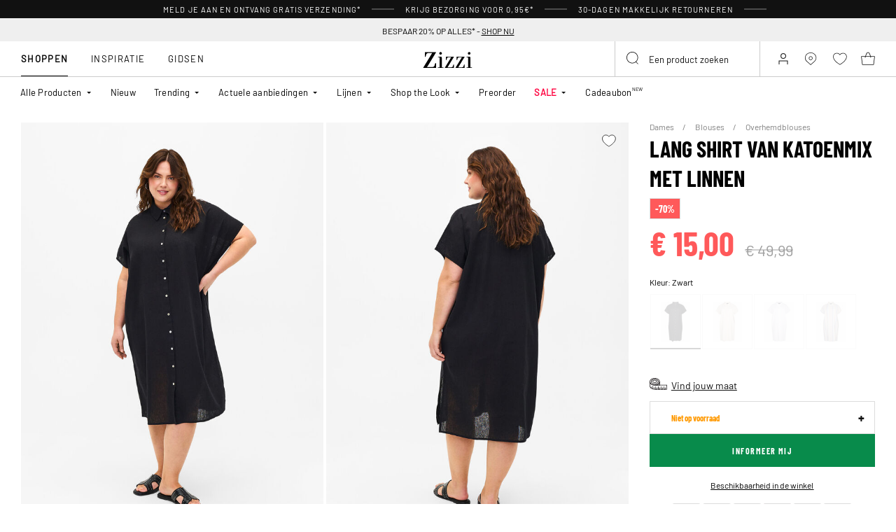

--- FILE ---
content_type: text/html;charset=UTF-8
request_url: https://www.zizzi.nl/lang-shirt-van-katoenmix-met-linnen-zwart-V00471B0199.html
body_size: 59091
content:












<!-- Include Page Designer Campaign Banner JavaScript and Styles only once here rather than at component level. -->
<!-- There should only be one Campagin Banner added on a PD page. Multiple Banners is unsupported at the moment. -->


<!DOCTYPE html>
<html lang="nl-nl" class="page-product-show">
<head>
<!--[if gt IE 9]><!-->



    


    
    <script>
        (function(){function r(n,e,t){function i(o,u){if(!e[o]){if(!n[o]){var f="function"==typeof require&&require;if(!u&&f)return f(o,!0);if(a)return a(o,!0);var c=new Error("Cannot find module '"+o+"'");throw c.code="MODULE_NOT_FOUND",c}var s=e[o]={exports:{}};n[o][0].call(s.exports,function(r){var e=n[o][1][r];return i(e||r)},s,s.exports,r,n,e,t)}return e[o].exports}for(var a="function"==typeof require&&require,o=0;o<t.length;o++)i(t[o]);return i}return r})()({1:[function(r,n,e){"use strict";function t(r,n){return o(r)||a(r,n)||i()}function i(){throw new TypeError("Invalid attempt to destructure non-iterable instance")}function a(r,n){var e=[];var t=true;var i=false;var a=undefined;try{for(var o=r[Symbol.iterator](),u;!(t=(u=o.next()).done);t=true){e.push(u.value);if(n&&e.length===n)break}}catch(r){i=true;a=r}finally{try{if(!t&&o["return"]!=null)o["return"]()}finally{if(i)throw a}}return e}function o(r){if(Array.isArray(r))return r}(function(r,n){var e="3.2";var i=Date.now();if(!Object.entries){Object.entries=function(r){var n=Object.keys(r),e=n.length,t=new Array(e);while(e--){t[e]=[n[e],r[n[e]]]}return t}}function a(){var r="cs_test_cookie=1";var n=document.location.hostname.split(".");for(var e=n.length-1;e>=0;e--){var t=n.slice(e).join(".");document.cookie=r+";domain=."+t+";";if(document.cookie.indexOf(r)>-1){document.cookie=r.split("=")[0]+"=;domain=."+t+";expires=Thu, 01 Jan 1970 00:00:01 GMT;";return t}}return document.location.hostname}function o(r,n){var e=[n];var t=r.substring(0,r.length-n.length);if(t.length>0){var i=t.split(".");i.pop();var a=n;for(var o=i.length-1;o>=0;o--){a=i[o]+"."+a;e.push(a)}}return e}function u(r,n,e,t,i){var a=r+"="+n+";";if(e!==null){a+="expires="+e+";"}if(t!==null){a+="domain="+t+";"}if(i){a+="secure;"}a+="path=/;";document.cookie=a}var f=Date.now();var c=[];var s=document.cookie;if(!s){return}var l=a();var v=o(document.location.hostname,l);s=s.split(/; */);var h={};for(var d=0;d<s.length;d++){h[s[d].substring(0,s[d].indexOf("="))]=s[d].substring(s[d].indexOf("=")+1)}var g="_acs_";var p="_acs__acsr_";var b=[];Object.entries(h).forEach(function(r){var n=t(r,2),e=n[0],i=n[1];if(e.indexOf(g)===0){var a=true;for(var o in v){if(e===g+v[o]){a=false;break}}if(a){b.push(e);return}try{var s=JSON.parse(h[e]);if(s.c){var l=e.substring(g.length);for(var d=0,p=Object.entries(s.c);d<p.length;d++){var m=t(p[d],2),O=m[0],w=m[1];var x=parseInt(w.e,36)*1e3;if(!(O in h)&&x>f){u(O,w.v,new Date(x).toUTCString(),w.r?null:"."+l,w.s?true:false)}}}}catch(r){c.push({n:e,v:h[e],e:r})}}});b.forEach(function(r){var n=h[r];if(r.indexOf(p)===0){if(!(r.substring(p.length)in h)){u(r.substring(p.length),n,null,null,null);return}}if(r.indexOf(g)===0){if(!(r.substring(g.length)in h)){u(r.substring(g.length),n,null,l,null)}}});var m=Date.now();r.acqps={v:e,s:i,e:m,t:m-i,w:c}})(window)},{}]},{},[1]);
    </script>
    


    

    <script>!function(){"use strict";function e(e,t){for(var r=0;r<t.length;r++){var n=t[r];n.enumerable=n.enumerable||!1,n.configurable=!0,"value"in n&&(n.writable=!0),Object.defineProperty(e,n.key,n)}}function t(e,t,r){return t in e?Object.defineProperty(e,t,{value:r,enumerable:!0,configurable:!0,writable:!0}):e[t]=r,e}function r(e,t){return function(e){if(Array.isArray(e))return e}(e)||function(e,t){var r=null==e?null:"undefined"!=typeof Symbol&&e[Symbol.iterator]||e["@@iterator"];if(null!=r){var n,a,o=[],i=!0,s=!1;try{for(r=r.call(e);!(i=(n=r.next()).done)&&(o.push(n.value),!t||o.length!==t);i=!0);}catch(e){s=!0,a=e}finally{try{i||null==r.return||r.return()}finally{if(s)throw a}}return o}}(e,t)||function(e,t){if(e){if("string"==typeof e)return n(e,t);var r=Object.prototype.toString.call(e).slice(8,-1);return"Object"===r&&e.constructor&&(r=e.constructor.name),"Map"===r||"Set"===r?Array.from(e):"Arguments"===r||/^(?:Ui|I)nt(?:8|16|32)(?:Clamped)?Array$/.test(r)?n(e,t):void 0}}(e,t)||function(){throw new TypeError("Invalid attempt to destructure non-iterable instance.\nIn order to be iterable, non-array objects must have a [Symbol.iterator]() method.")}()}function n(e,t){(null==t||t>e.length)&&(t=e.length);for(var r=0,n=new Array(t);r<t;r++)n[r]=e[r];return n}function a(e,t){return function(e,t){return t.get?t.get.call(e):t.value}(e,i(e,t,"get"))}function o(e,t,r){return function(e,t,r){if(t.set)t.set.call(e,r);else{if(!t.writable)throw new TypeError("attempted to set read only private field");t.value=r}}(e,i(e,t,"set"),r),r}function i(e,t,r){if(!t.has(e))throw new TypeError("attempted to "+r+" private field on non-instance");return t.get(e)}function s(e,t,r){if(!t.has(e))throw new TypeError("attempted to get private field on non-instance");return r}function c(e,t){if(t.has(e))throw new TypeError("Cannot initialize the same private elements twice on an object")}function l(e,t,r){c(e,t),t.set(e,r)}function u(e,t){c(e,t),t.add(e)}var p=[" daum[ /]"," deusu/","(?:^| )site","@[a-z]","\\(at\\)[a-z]","\\(github\\.com/","\\[at\\][a-z]","^12345","^<","^[\\w \\.\\-\\(\\)]+(/v?\\d+(\\.\\d+)?(\\.\\d{1,10})?)?$","^[^ ]{50,}$","^active","^ad muncher","^anglesharp/","^anonymous","^avsdevicesdk/","^axios/","^bidtellect/","^biglotron","^castro","^clamav[ /]","^cobweb/","^coccoc","^custom","^ddg[_-]android","^discourse","^dispatch/\\d","^downcast/","^duckduckgo","^facebook","^fdm[ /]\\d","^getright/","^gozilla/","^hatena","^hobbit","^hotzonu","^hwcdn/","^jeode/","^jetty/","^jigsaw","^linkdex","^lwp[-: ]","^metauri","^microsoft bits","^movabletype","^mozilla/\\d\\.\\d \\(compatible;?\\)$","^mozilla/\\d\\.\\d \\w*$","^navermailapp","^netsurf","^offline explorer","^phantom","^php","^postman","^postrank","^python","^read","^reed","^restsharp/","^snapchat","^space bison","^svn","^swcd ","^taringa","^test certificate info","^thumbor/","^tumblr/","^user-agent:mozilla","^valid","^venus/fedoraplanet","^w3c","^webbandit/","^webcopier","^wget","^whatsapp","^xenu link sleuth","^yahoo","^yandex","^zdm/\\d","^zoom marketplace/","^{{.*}}$","adbeat\\.com","appinsights","archive","ask jeeves/teoma","bit\\.ly/","bluecoat drtr","bot","browsex","burpcollaborator","capture","catch","check","chrome-lighthouse","chromeframe","client","cloud","crawl","dareboost","datanyze","dataprovider","dejaclick","dmbrowser","download","evc-batch/","feed","firephp","freesafeip","ghost","gomezagent","google","headlesschrome/","http","httrack","hubspot marketing grader","hydra","ibisbrowser","images","iplabel","ips-agent","java","library","mail\\.ru/","manager","monitor","morningscore/","neustar wpm","news","nutch","offbyone","optimize","pageburst","pagespeed","perl","pingdom","powermarks","preview","proxy","ptst[ /]\\d","reader","rexx;","rigor","rss","scan","scrape","search","serp ?reputation ?management","server","sogou","sparkler/","spider","statuscake","stumbleupon\\.com","supercleaner","synapse","synthetic","taginspector/","torrent","tracemyfile","transcoder","trendsmapresolver","twingly recon","url","virtuoso","wappalyzer","webglance","webkit2png","websitemetadataretriever","whatcms/","wordpress","zgrab"];!function(e){try{new RegExp("(?<! cu)bot").test("dangerbot")}catch(t){return e}[["bot","(?<! cu)bot"],["google","(?<! (?:channel/|google/))google(?!(app|/google| pixel))"],["http","(?<!(?:lib))http"],["java","java(?!;)"],["search","(?<! ya(?:yandex)?)search"]].forEach((function(t){var n=r(t,2),a=n[0],o=n[1],i=e.lastIndexOf(a);~i&&e.splice(i,1,o)}))}(p);var d=new WeakMap,f=new WeakMap,h=new WeakSet,g=new WeakSet;function m(){o(this,f,new RegExp(a(this,d).join("|"),"i"))}function b(e){return a(this,d).indexOf(e.toLowerCase())}var v=new(function(){function n(e){var a=this;return function(e,t){if(!(e instanceof t))throw new TypeError("Cannot call a class as a function")}(this,n),u(this,g),u(this,h),l(this,d,{writable:!0,value:void 0}),l(this,f,{writable:!0,value:void 0}),o(this,d,e||p.slice()),s(this,h,m).call(this),Object.defineProperties((function(e){return a.test(e)}),Object.entries(Object.getOwnPropertyDescriptors(n.prototype)).reduce((function(e,n){var o=r(n,2),i=o[0],s=o[1];return"function"==typeof s.value&&Object.assign(e,t({},i,{value:a[i].bind(a)})),"function"==typeof s.get&&Object.assign(e,t({},i,{get:function(){return a[i]}})),e}),{}))}var i,c;return i=n,(c=[{key:"pattern",get:function(){return new RegExp(a(this,f))}},{key:"test",value:function(e){return Boolean(e)&&a(this,f).test(e)}},{key:"find",value:function(){var e=arguments.length>0&&void 0!==arguments[0]?arguments[0]:"",t=e.match(a(this,f));return t&&t[0]}},{key:"matches",value:function(){var e=arguments.length>0&&void 0!==arguments[0]?arguments[0]:"";return a(this,d).filter((function(t){return new RegExp(t,"i").test(e)}))}},{key:"clear",value:function(){var e=arguments.length>0&&void 0!==arguments[0]?arguments[0]:"";this.exclude(this.matches(e))}},{key:"extend",value:function(){var e=this,t=arguments.length>0&&void 0!==arguments[0]?arguments[0]:[];[].push.apply(a(this,d),t.filter((function(t){return-1===s(e,g,b).call(e,t)})).map((function(e){return e.toLowerCase()}))),s(this,h,m).call(this)}},{key:"exclude",value:function(){for(var e=arguments.length>0&&void 0!==arguments[0]?arguments[0]:[],t=e.length;t--;){var r=s(this,g,b).call(this,e[t]);r>-1&&a(this,d).splice(r,1)}s(this,h,m).call(this)}},{key:"spawn",value:function(e){return new n(e||a(this,d))}}])&&e(i.prototype,c),Object.defineProperty(i,"prototype",{writable:!1}),n}());!function(e,t,r,n){if(!n.sessionStorage.getItem("__sftkCacheBuster"))if(-1!==n.location.search.indexOf("__sftkCacheBuster")||v(navigator.userAgent))n.sessionStorage.setItem("__sftkCacheBuster",!0);else{var a=document.createElement(e),o=document.getElementsByTagName(e)[0];a.id="CookieConsent",a.src="https://policy.app.cookieinformation.com/uc.js",a.defer=1,a.setAttribute("data-culture","NL"),a.setAttribute("data-consent-sharing-iframe-placement","body"),o.parentNode.insertBefore(a,o)}}("script",0,0,window)}();</script>


    




    
        <script type="text/javascript">
            !function(e,r){var t=!1;function n(e){if(!t){t=!0,Grin=e.Grin||(e.Grin=[]);var n=r.createElement("script");n.type="text/javascript",n.async=!0,n.src="https://d38xvr37kwwhcm.cloudfront.net/js/grin-sdk.js";var c=r.getElementsByTagName("script")[0];c.parentNode.insertBefore(n,c)}}["click","scroll","mousemove","touchstart"].forEach(function(r){e.addEventListener(r,n,{once:!0})})}(window,document);
        </script>
    


    


    <script>
        window.interdeal = {
            get sitekey (){ return "a390e8b39fcbda1c67134062f585e093"},
            get domains(){
                return {
                    "js": "https://cdn.equalweb.com/",
                    "acc": "https://access.equalweb.com/"
                }
            },
            "Position": "left",
            "Menulang": "NL",
            "hideBtn": true                        
        };

        (function(doc, head, body){
            var coreCall             = doc.createElement('script');
            coreCall.src             = interdeal.domains.js + 'core/5.1.13/accessibility.js';
            coreCall.defer           = true;
            coreCall.integrity       = 'sha512-70/AbMe6C9H3r5hjsQleJEY4y5l9ykt4WYSgyZj/WjpY/ord/26LWfva163b9W+GwWkfwbP0iLT+h6KRl+LoXA==';
            coreCall.crossOrigin     = 'anonymous';
            coreCall.setAttribute('data-cfasync', true );
            body? body.appendChild(coreCall) : head.appendChild(coreCall);
        })(document, document.head, document.body);
    </script>



<script defer type="text/javascript" src="/on/demandware.static/Sites-zizzi-Site/-/nl_NL/v1769900752924/js/main.js"></script>

    <script defer type="text/javascript" 
        src="/on/demandware.static/Sites-zizzi-Site/-/nl_NL/v1769900752924/js/productDetail.js" 
         
    >
    </script>

    <script defer type="text/javascript" 
        src="/on/demandware.static/Sites-zizzi-Site/-/nl_NL/v1769900752924/js/storeAvailability.js" 
         
    >
    </script>

    <script defer type="text/javascript" 
        src="/on/demandware.static/Sites-zizzi-Site/-/nl_NL/v1769900752924/js/campaignBanner.js" 
         
    >
    </script>


<!--<![endif]-->
<meta charset=UTF-8>

<meta http-equiv="x-ua-compatible" content="ie=edge">

<meta name="viewport" content="width=device-width, initial-scale=1, maximum-scale=1" >

<title>Lang shirt van katoenmix met linnen - Zwart - Maat 40-64 - Zizzi</title>

<meta name="description" content="Bestel Lang shirt van katoenmix met linnen in Zwart hier bij Zizzi voor 15 N/A - Maat 40-64 - Snelle levering - Gratis verzending*" />




<link rel="alternate" href="https://www.zizzifashion.com/long-shirt-in-cotton-blend-with-linen-black-V00471B0199.html" hreflang="en-bg" />

<link rel="alternate" href="https://www.zizzifashion.com/long-shirt-in-cotton-blend-with-linen-black-V00471B0199.html" hreflang="en-hr" />

<link rel="alternate" href="https://www.zizzifashion.com/long-shirt-in-cotton-blend-with-linen-black-V00471B0199.html" hreflang="en-cz" />

<link rel="alternate" href="https://www.zizzifashion.com/long-shirt-in-cotton-blend-with-linen-black-V00471B0199.html" hreflang="en-ee" />

<link rel="alternate" href="https://www.zizzifashion.com/long-shirt-in-cotton-blend-with-linen-black-V00471B0199.html" hreflang="en-gr" />

<link rel="alternate" href="https://www.zizzifashion.com/long-shirt-in-cotton-blend-with-linen-black-V00471B0199.html" hreflang="en-hu" />

<link rel="alternate" href="https://www.zizzifashion.com/long-shirt-in-cotton-blend-with-linen-black-V00471B0199.html" hreflang="en-it" />

<link rel="alternate" href="https://www.zizzifashion.com/long-shirt-in-cotton-blend-with-linen-black-V00471B0199.html" hreflang="en-lu" />

<link rel="alternate" href="https://www.zizzifashion.com/long-shirt-in-cotton-blend-with-linen-black-V00471B0199.html" hreflang="en-pt" />

<link rel="alternate" href="https://www.zizzifashion.com/long-shirt-in-cotton-blend-with-linen-black-V00471B0199.html" hreflang="en-ro" />

<link rel="alternate" href="https://www.zizzifashion.com/long-shirt-in-cotton-blend-with-linen-black-V00471B0199.html" hreflang="en-sk" />

<link rel="alternate" href="https://www.zizzifashion.com/long-shirt-in-cotton-blend-with-linen-black-V00471B0199.html" hreflang="en-si" />

<link rel="alternate" href="https://www.zizzifashion.com/long-shirt-in-cotton-blend-with-linen-black-V00471B0199.html" hreflang="en-es" />

<link rel="alternate" href="https://www.zizzifashion.fr/chemisier-long-en-melange-de-coton-avec-du-lin-noir-V00471B0199.html" hreflang="fr-fr" />

<link rel="alternate" href="https://www.zizzi.de/langes-hemd-aus-baumwollmischung-mit-leinen-schwarz-V00471B0199.html" hreflang="de-de" />

<link rel="alternate" href="https://www.zizzifashion.ie/long-shirt-in-cotton-blend-with-linen-black-V00471B0199.html" hreflang="en-ie" />

<link rel="alternate" href="https://www.zizzifashion.ch/langes-hemd-aus-baumwollmischung-mit-leinen-schwarz-V00471B0199.html" hreflang="de-ch" />

<link rel="alternate" href="https://www.zizzi.se/laang-skjorta-i-bomullsblandning-med-linne-svart-V00471B0199.html" hreflang="sv-se" />

<link rel="alternate" href="https://www.zizzi.pl/koszula-o-przedluzonym-kroju-wykonana-z-mieszanki-bawelny-z-lnem-czarne-V00471B0199.html" hreflang="pl-pl" />

<link rel="alternate" href="https://www.zizzi.no/lang-skjorte-i-bomullsblanding-med-lin-svart-V00471B0199.html" hreflang="no-no" />

<link rel="alternate" href="https://www.zizzi.dk/lang-skjorte-i-bomuldsmix-med-hoer--sort-V00471B0199.html" hreflang="da-dk" />

<link rel="alternate" href="https://www.zizzi.nl/lang-shirt-van-katoenmix-met-linnen-zwart-V00471B0199.html" hreflang="nl-nl" />

<link rel="alternate" href="https://www.zizzi.at/langes-hemd-aus-baumwollmischung-mit-leinen-schwarz-V00471B0199.html" hreflang="de-at" />

<link rel="alternate" href="https://www.zizzi.be/lang-shirt-van-katoenmix-met-linnen-zwart-V00471B0199.html" hreflang="nl-be" />

<link rel="alternate" href="https://www.zizzifashion.ch/fr/chemisier-long-en-melange-de-coton-avec-du-lin-noir-V00471B0199.html" hreflang="fr-ch" />

<link rel="alternate" href="https://www.zizzi.be/fr/chemisier-long-en-melange-de-coton-avec-du-lin-noir-V00471B0199.html" hreflang="fr-be" />

<link rel="alternate" href="https://www.zizzi.fi/pitka-paita-puuvilla-pellavasekoitteesta-musta-V00471B0199.html" hreflang="fi-fi" />





	
		
			<meta property="og:title" content="Lang shirt van katoenmix met linnen - Zwart - Maat 40-64 - Zizzi" />
		
	
		
			<meta property="og:description" content="Bestel Lang shirt van katoenmix met linnen in Zwart hier bij Zizzi voor 15 N/A - Maat 40-64 - Snelle levering - Gratis verzending*" />
		
	
		
			<meta property="og:type" content="website" />
		
	
		
			<meta property="og:url" content="https://www.zizzi.nl/lang-shirt-van-katoenmix-met-linnen-zwart-V00471B0199.html" />
		
	
		
			<meta property="og:image" content="https://www.zizzi.nl/dw/image/v2/BGBM_PRD/on/demandware.static/-/Sites-ballgroup-master-catalog/default/dwd2e70b16/images/Packshot/V00471B-0199_Front.jpg?sw=705&amp;sh=967&amp;sm=fit" />
		
	
		
			<meta property="og:image:width" content="705" />
		
	
		
			<meta property="og:image:height" content="967" />
		
	
		
			<meta property="og:locale" content="nl_NL" />
		
	
		
			<meta property="og:site_name" content="Zizzi" />
		
	








<link rel="apple-touch-icon" href="/on/demandware.static/Sites-zizzi-Site/-/default/dwefeced78/images/favicons/apple-touch-icon.png" sizes="180x180" />
<link rel="icon" type="image/png" href="/on/demandware.static/Sites-zizzi-Site/-/default/dw39e5f4b7/images/favicons/favicon-16x16.png" sizes="16x16" />
<link rel="icon" type="image/png" href="/on/demandware.static/Sites-zizzi-Site/-/default/dwf9837fee/images/favicons/favicon-32x32.png" sizes="32x32" />

<link rel="stylesheet" href="/on/demandware.static/Sites-zizzi-Site/-/nl_NL/v1769900752924/css/global.css" />
<link rel="preload" href="/on/demandware.static/Sites-zizzi-Site/-/nl_NL/v1769900752924/css/fonts.css" as="style" onload="this.rel='stylesheet'" />
<noscript>
    <link rel="stylesheet" href="/on/demandware.static/Sites-zizzi-Site/-/nl_NL/v1769900752924/css/fonts.css"/>
    <link rel="stylesheet" href="/on/demandware.static/Sites-zizzi-Site/-/nl_NL/v1769900752924/css/global.css"/>
</noscript>


    <link rel="stylesheet" href="/on/demandware.static/Sites-zizzi-Site/-/nl_NL/v1769900752924/css/product/detail.css"  />

    <link rel="stylesheet" href="/on/demandware.static/Sites-zizzi-Site/-/nl_NL/v1769900752924/css/experience/components/commerceAssets/campaignBanner.css"  />

    <link rel="stylesheet" href="/on/demandware.static/Sites-zizzi-Site/-/nl_NL/v1769900752924/css/pageDesigner.css"  />


    <link rel="stylesheet" href="/on/demandware.static/Sites-zizzi-Site/-/nl_NL/v1769900752924/css/storeLocator.css" 
    media="print" onload="this.media='all'" />











    
    <script>
        var _conv_page_type = 'productshow';
    </script>

    

    
        <script>
            var _conv_product_sku = 'V00471B0199';
            var _conv_product_name = 'Lang shirt van katoenmix met linnen';
        </script>
    

    
    


    <script type="text/javascript" src="//cdn-4.convertexperiments.com/js/10043205-10045204.js"></script>

<script>
    const urlParams = new URLSearchParams( window.location.search);
    if (urlParams.get("userid")) {
        localStorage.setItem('raptorUserId', urlParams.get("userid"));
    }
</script>






<script>
window.languageCode = 'nl_NL'
window.raptor||(window.raptor={serverSideCookies: ["rsa"],q:[{event:"trackevent",params: Object.assign({"p7": localStorage.getItem("raptorUserId") || window.userId, "p26": window.languageCode},{p1:"pageview", p28: window.location.href })}],push:function(event,params,options){this.q.push({event:event,params:params,options:options})},customerId: "5776"});
</script>




    <script>
        var trackingData = JSON.parse(decodeURIComponent(window.atob('[base64]'))) || [];
        trackingData.forEach(event => {
            if (event.p1 === "setUser") {
                window.raptor.push("setRuid", event.ruid);
            } else {
                window.raptor.push("trackevent", Object.assign({
                    "p7": localStorage.getItem("raptorUserId") || window.userId,
                    "p26": window.languageCode
                }, event));
            }
        });
    </script>



<script defer src="/on/demandware.static/Sites-zizzi-Site/-/nl_NL/v1769900752924/js/raptor.js"></script>

<script>
    window.pageAction = 'productshow';
    window.currencyCode = 'EUR';
    window.dataLayer = window.dataLayer || [];
    window.dataLayerPageType = 'product';
    function gtag() {
        dataLayer.push(arguments);
    }

    gtag('consent', 'default', { ad_storage: 'denied', analytics_storage: 'denied', wait_for_update: 500 });
    gtag('set', 'ads_data_redaction', true);
    gtag('set', 'url_passthrough', false);

    dataLayer.push({"pageType":"product","categoryName":"Lang shirt van katoenmix met linnen","contentGrouping":"Lang shirt van katoenmix met linnen","storefront_language":"nl-nl"});

    function updateGoogleConsent(adStorage, analyticsStorage) {
        gtag('consent', 'update', { ad_storage: adStorage ? "granted" : "denied", analytics_storage: analyticsStorage ? "granted" : "denied"});
    }

</script>


<script>
    window.dataLayer = window.dataLayer || [];
    dataLayer.push({"uid":"","sid":"dE1uycvGU-we3wZX8TCEQfKjRgNjD2AveAk=","deviceType":"desktop","customerGroup":"AppMarkets,DesktopDevice,Dutch(Netherlands),Everyone,Everyone_without_influencer,Klarna-markets,MobileAndDesktopDevice,NotClubZizzi,NotClubZizzi_NOT_DE,NotClubZizzi_Not_DK,NotClubZizzi_Not_NO,Pluslet,SUB-TEST-ON-CONTROL,StoresOnly-markets,Unregistered,fitGuaranteeFalse","abTestSeg":""});
</script>


<!-- Google Tag Manager -->
<script>(function(w,d,s,l,i,k){w[l]=w[l]||[];w[l].push({'gtm.start':
new Date().getTime(),event:'gtm.js'});var f=d.getElementsByTagName(s)[0],
j=d.createElement(s),dl=l!='dataLayer'?'&l='+l:'';j.async=true;j.src=
k+'?id='+i+dl;j.addEventListener('load',function(){var _ge = new CustomEvent('gtm_loaded', { bubbles: true });d.dispatchEvent(_ge);
});f.parentNode.insertBefore(j,f);
})(window,document,'script','dataLayer','GTM-NCB64XD', 'https://www.googletagmanager.com/gtm.js');</script>
<!-- End Google Tag Manager -->


<script defer src="/on/demandware.static/Sites-zizzi-Site/-/nl_NL/v1769900752924/js/tagmanager.js"></script>



<link rel="stylesheet" href="/on/demandware.static/Sites-zizzi-Site/-/nl_NL/v1769900752924/css/skin/skin.css" />






    <!-- SPEED KIT JS --> <script src="https://zizzi.app.baqend.com/v1/speedkit/install.js" async crossorigin="anonymous"></script>


<link rel="canonical" href="https://www.zizzi.nl/lang-shirt-van-katoenmix-met-linnen-zwart-V00471B0199.html"/>

<script type="text/javascript">//<!--
/* <![CDATA[ (head-active_data.js) */
var dw = (window.dw || {});
dw.ac = {
    _analytics: null,
    _events: [],
    _category: "",
    _searchData: "",
    _anact: "",
    _anact_nohit_tag: "",
    _analytics_enabled: "true",
    _timeZone: "Europe/Copenhagen",
    _capture: function(configs) {
        if (Object.prototype.toString.call(configs) === "[object Array]") {
            configs.forEach(captureObject);
            return;
        }
        dw.ac._events.push(configs);
    },
	capture: function() { 
		dw.ac._capture(arguments);
		// send to CQ as well:
		if (window.CQuotient) {
			window.CQuotient.trackEventsFromAC(arguments);
		}
	},
    EV_PRD_SEARCHHIT: "searchhit",
    EV_PRD_DETAIL: "detail",
    EV_PRD_RECOMMENDATION: "recommendation",
    EV_PRD_SETPRODUCT: "setproduct",
    applyContext: function(context) {
        if (typeof context === "object" && context.hasOwnProperty("category")) {
        	dw.ac._category = context.category;
        }
        if (typeof context === "object" && context.hasOwnProperty("searchData")) {
        	dw.ac._searchData = context.searchData;
        }
    },
    setDWAnalytics: function(analytics) {
        dw.ac._analytics = analytics;
    },
    eventsIsEmpty: function() {
        return 0 == dw.ac._events.length;
    }
};
/* ]]> */
// -->
</script>
<script type="text/javascript">//<!--
/* <![CDATA[ (head-cquotient.js) */
var CQuotient = window.CQuotient = {};
CQuotient.clientId = 'bgbm-zizzi';
CQuotient.realm = 'BGBM';
CQuotient.siteId = 'zizzi';
CQuotient.instanceType = 'prd';
CQuotient.locale = 'nl_NL';
CQuotient.fbPixelId = '__UNKNOWN__';
CQuotient.activities = [];
CQuotient.cqcid='';
CQuotient.cquid='';
CQuotient.cqeid='';
CQuotient.cqlid='';
CQuotient.apiHost='api.cquotient.com';
/* Turn this on to test against Staging Einstein */
/* CQuotient.useTest= true; */
CQuotient.useTest = ('true' === 'false');
CQuotient.initFromCookies = function () {
	var ca = document.cookie.split(';');
	for(var i=0;i < ca.length;i++) {
	  var c = ca[i];
	  while (c.charAt(0)==' ') c = c.substring(1,c.length);
	  if (c.indexOf('cqcid=') == 0) {
		CQuotient.cqcid=c.substring('cqcid='.length,c.length);
	  } else if (c.indexOf('cquid=') == 0) {
		  var value = c.substring('cquid='.length,c.length);
		  if (value) {
		  	var split_value = value.split("|", 3);
		  	if (split_value.length > 0) {
			  CQuotient.cquid=split_value[0];
		  	}
		  	if (split_value.length > 1) {
			  CQuotient.cqeid=split_value[1];
		  	}
		  	if (split_value.length > 2) {
			  CQuotient.cqlid=split_value[2];
		  	}
		  }
	  }
	}
}
CQuotient.getCQCookieId = function () {
	if(window.CQuotient.cqcid == '')
		window.CQuotient.initFromCookies();
	return window.CQuotient.cqcid;
};
CQuotient.getCQUserId = function () {
	if(window.CQuotient.cquid == '')
		window.CQuotient.initFromCookies();
	return window.CQuotient.cquid;
};
CQuotient.getCQHashedEmail = function () {
	if(window.CQuotient.cqeid == '')
		window.CQuotient.initFromCookies();
	return window.CQuotient.cqeid;
};
CQuotient.getCQHashedLogin = function () {
	if(window.CQuotient.cqlid == '')
		window.CQuotient.initFromCookies();
	return window.CQuotient.cqlid;
};
CQuotient.trackEventsFromAC = function (/* Object or Array */ events) {
try {
	if (Object.prototype.toString.call(events) === "[object Array]") {
		events.forEach(_trackASingleCQEvent);
	} else {
		CQuotient._trackASingleCQEvent(events);
	}
} catch(err) {}
};
CQuotient._trackASingleCQEvent = function ( /* Object */ event) {
	if (event && event.id) {
		if (event.type === dw.ac.EV_PRD_DETAIL) {
			CQuotient.trackViewProduct( {id:'', alt_id: event.id, type: 'raw_sku'} );
		} // not handling the other dw.ac.* events currently
	}
};
CQuotient.trackViewProduct = function(/* Object */ cqParamData){
	var cq_params = {};
	cq_params.cookieId = CQuotient.getCQCookieId();
	cq_params.userId = CQuotient.getCQUserId();
	cq_params.emailId = CQuotient.getCQHashedEmail();
	cq_params.loginId = CQuotient.getCQHashedLogin();
	cq_params.product = cqParamData.product;
	cq_params.realm = cqParamData.realm;
	cq_params.siteId = cqParamData.siteId;
	cq_params.instanceType = cqParamData.instanceType;
	cq_params.locale = CQuotient.locale;
	
	if(CQuotient.sendActivity) {
		CQuotient.sendActivity(CQuotient.clientId, 'viewProduct', cq_params);
	} else {
		CQuotient.activities.push({activityType: 'viewProduct', parameters: cq_params});
	}
};
/* ]]> */
// -->
</script>


    
    <script type="application/ld+json">
        {"@context":"http://schema.org","@type":"BreadcrumbList","itemListElement":[{"@type":"ListItem","name":"Dames","position":0,"item":"https://www.zizzi.nl/dames/"},{"@type":"ListItem","name":"Blouses","position":1,"item":"https://www.zizzi.nl/dames/blouses/"},{"@type":"ListItem","name":"Overhemdblouses","position":2,"item":"https://www.zizzi.nl/dames/blouses/overhemdblouses/"}]}
    </script>



   <script type="application/ld+json">
        {"@context":"http://schema.org/","@type":"Product","name":"Lang shirt van katoenmix met linnen","category":"Overhemdblouses","description":"Lang shirt van Zizzi.\nLang shirt met korte mouwen en een knoopsluiting over de hele lengte. Het shirt heeft een losse pasvorm met zijsplitten en is gemaakt van een zachte en ademende katoenmix met linnen en een lichte textuur, waardoor het comfortabel is en ideaal voor warme dagen.","mpn":"V00471B0199","sku":"V00471B0199","gtin13":"","productid":"V00471B0199","url":"https://www.zizzi.nl/lang-shirt-van-katoenmix-met-linnen-zwart-V00471B0199.html","color":"Zwart","pattern":"striped","size":{"@type":"SizeSpecification","sizeSystem":"https://schema.org/WearableSizeSystemEurope","sizeGroup":["https://schema.org/WearableSizeGroupPlus","https://schema.org/WearableSizeGroupBig"]},"material":"75% Cotton,25% Linen","brand":{"@type":"Brand","name":"ZIZZI"},"image":["https://www.zizzi.nl/dw/image/v2/BGBM_PRD/on/demandware.static/-/Sites-ballgroup-master-catalog/default/dwf8ef6e98/images/Model/V00471B-0199_ModelFront.jpg?sw=820&sh=1129&sm=fit","https://www.zizzi.nl/dw/image/v2/BGBM_PRD/on/demandware.static/-/Sites-ballgroup-master-catalog/default/dw47aa85d0/images/Model/V00471B-0199_ModelBack.jpg?sw=820&sh=1129&sm=fit","https://www.zizzi.nl/dw/image/v2/BGBM_PRD/on/demandware.static/-/Sites-ballgroup-master-catalog/default/dw5ef42597/images/Model/V00471B-0199_ModelDetail1.jpg?sw=820&sh=1129&sm=fit"],"audience":{"@type":"PeopleAudience","suggestedGender":"Female"},"offers":{"url":"https://www.zizzi.nl/lang-shirt-van-katoenmix-met-linnen-zwart-V00471B0199.html","@type":"Offer","priceCurrency":"EUR","price":"15.00","itemCondition":"https://schema.org/NewCondition","availability":"http://schema.org/SoldOut","hasMerchantReturnPolicy":{"@type":"MerchantReturnPolicy","applicableCountry":"NL","returnPolicyCategory":"https://schema.org/MerchantReturnFiniteReturnWindow","merchantReturnDays":30,"returnMethod":"https://schema.org/ReturnByMail","returnPolicyCountry":"NL","returnFees":"https://schema.org/FreeReturn","returnShippingFeesAmount":{"@type":"MonetaryAmount","value":0,"currency":"EUR"}},"shippingDetails":{"@type":"OfferShippingDetails","shippingRate":{"@type":"MonetaryAmount","value":4.95,"currency":"EUR"},"shippingDestination":{"@type":"DefinedRegion","addressCountry":"NL"},"deliveryTime":{"@type":"ShippingDeliveryTime","businessDays":{"@type":"OpeningHoursSpecification","dayOfWeek":["https://schema.org/Monday","https://schema.org/Tuesday","https://schema.org/Wednesday","https://schema.org/Thursday","https://schema.org/Friday"]},"cutoffTime":"15:00:00+0100","handlingTime":{"@type":"QuantitativeValue","minValue":0,"maxValue":1,"unitCode":"d"},"transitTime":{"@type":"QuantitativeValue","minValue":2,"maxValue":4,"unitCode":"d"}}}}}
    </script>






<!-- Include Page Designer html head region. Usefull for adding scripts in to the head tag -->

</head>
<body>
<!-- Google Tag Manager (noscript) -->
<noscript><iframe src="https://www.googletagmanager.com/ns.html?id=GTM-NCB64XD"
height="0" width="0" style="display:none;visibility:hidden"></iframe></noscript>
<!-- End Google Tag Manager (noscript) -->

<div class="page" data-action="Product-Show" data-querystring="pid=V00471B0199" >












<header class="header">
    <div class="header-banner">
        <div class="d-flex justify-content-between">
            <div class="col content">
                
	 


	
<div class="html-slot-container">
    
        
            <ul class="promo-list">
	<li>Meld je aan en ontvang gratis verzending*</li>
	<li class="js-show-delivery-info" data-modal-title="Levering" data-url="https://www.zizzi.nl/on/demandware.store/Sites-zizzi-Site/nl_NL/Page-GetAjaxPDPage?cid=shipping-info-panel">Krijg bezorging voor 0,95€*</li>
	<li>30-dagen makkelijk retourneren</li>
</ul>
<style>
.js-show-delivery-info {
    cursor: pointer;
}
</style>
        
    
</div>
 
	
            </div>
        </div>
    </div>

    <div class="notifications-banner">
        
	 


	
<div class="html-slot-container">
    
        
            <style>
.header-notification.header-notification-info {background-color:#EFEFEF!important;}
.notifications-banner .header-notification-content {
    padding-left: 15px;
    padding-right: 15px;
    display: grid;
    text-align: center;
}
.notifications-banner a:hover {
    color:#000000;
}
.notifications-banner a{
text-decoration:none;
color:#000000;
}
.notifications-banner .header-notification:before{display:none;}

.notifications-banner p {
    padding: 4px;
}


</style>
<div class="header-notification header-notification-info">
    <div class="header-notification-content">
        <p><a href="https://www.zizzi.nl/dames/">
<strong>BESPAAR 20% OP ALLES* </strong> - <u>SHOP NU</u></a>
        </p>
    </div>

</div>
        
    
</div>
 
	
    </div>

    <div class="header__bottom js-header-bottom-sticky">
        <div class="header__nav collapsible-md">
            <button
                class="header__nav-toggler title js-nav-toggler"
                type="button"
                aria-controls="navbar"
                aria-expanded="false"
                aria-label="Toggle navigation"
            >
                <span class="visually-hidden">Menu</span>
            </button>

            








<nav id="nav" class="nav js-nav">
    <span class="nav__close-wrapper js-nav-close-wrapper">
        <button class="nav__close js-nav-close">
            






<span class="svg-wrapper " style="width:15px; height:15px;">
<svg viewbox="0 0 413.348 413.348" xmlns="http://www.w3.org/2000/svg"><path d="m413.348 24.354-24.354-24.354-182.32 182.32-182.32-182.32-24.354 24.354 182.32 182.32-182.32 182.32 24.354 24.354 182.32-182.32 182.32 182.32 24.354-24.354-182.32-182.32z"/></svg>
</span>

        </button>
    </span>
    <div class="nav-container">
        
        

        
            
            
            
            <div class="new-nav-mobile-section  visible-to-mobile-only ">
                <!-- To display category name -->
                
                <div class="nav__flyout-section-title heading-text ">
                    In de mode 
                </div>
                
                

                <!-- To display subcategories in accordion or till limitToShow -->
                
                <div class="items " >
                    <ul class="nav__list-third">
                        
                            
                            
                                
                                    <li class=" showSubCategory">
                                        <a class="nav__item-third" href="https://www.zizzi.nl/nieuw/"  >
                                            
                                                <div class="icon">
                                                    <span class="svg-wrapper" style="width:27px; height:27px;">
                                                        <img src="[data-uri] 1w" data-src="https://www.zizzi.nl/on/demandware.static/-/Sites-ballgroup-storefront-catalog/default/dw92286795/new-navigation/kategorier__nyheder.svg" width="27" height="27" alt="menu icon"/>
                                                    </span>
                                                </div>
                                            
                                            <div class="nav__link-third">
                                                Nieuw 
                                            </div>
                                        </a>
                                    </li>
                                
                            
                        
                            
                            
                                
                                    <li class=" showSubCategory">
                                        <a class="nav__item-third" href="https://www.zizzi.nl/shop-the-look/"  >
                                            
                                                <div class="icon">
                                                    <span class="svg-wrapper" style="width:27px; height:27px;">
                                                        <img src="[data-uri] 1w" data-src="https://www.zizzi.nl/on/demandware.static/-/Sites-ballgroup-storefront-catalog/default/dw66e7f985/new-navigation/newicons/kategorier__shop_the_look.svg" width="27" height="27" alt="menu icon"/>
                                                    </span>
                                                </div>
                                            
                                            <div class="nav__link-third">
                                                Shop the look 
                                            </div>
                                        </a>
                                    </li>
                                
                            
                        
                            
                            
                                
                                    <li class=" showSubCategory">
                                        <a class="nav__item-third" href="https://www.zizzi.nl/verkoop/"  >
                                            
                                                <div class="icon">
                                                    <span class="svg-wrapper" style="width:27px; height:27px;">
                                                        <img src="[data-uri] 1w" data-src="https://www.zizzi.nl/on/demandware.static/-/Sites-ballgroup-storefront-catalog/default/dweecc818d/new-navigation/kategorier__udsalg.svg" width="27" height="27" alt="menu icon"/>
                                                    </span>
                                                </div>
                                            
                                            <div class="nav__link-third">
                                                Sale 
                                            </div>
                                        </a>
                                    </li>
                                
                            
                        
                            
                            
                                
                            
                        
                            
                            
                                
                            
                        
                            
                            
                                
                            
                        
                            
                            
                                
                            
                        
                            
                            
                                
                            
                        
                    </ul>
                

                    <!-- To display subcategories after clicking see-more -->
                    <ul  id="collapsibleOffersList-Trending-link-menulink"  class="nav__list-third collapse">
                        
                            
                        
                            
                        
                            
                        
                            
                                <li class="">
                                    <a class="nav__item-third" href="https://www.zizzi.nl/trends/nieuwe-seizoensartikelen/"  >
                                        
                                            <div class="icon">
                                                <span class="svg-wrapper" style="width:27px; height:27px;">
                                                    <img src="[data-uri] 1w" data-src="https://www.zizzi.nl/on/demandware.static/-/Sites-ballgroup-storefront-catalog/default/dw37c8e7ec/new-navigation/kategorier__alle varer.svg" width="27" height="27" alt="menu icon"/>
                                                </span>
                                            </div>
                                        
                                        <div class="nav__link-third">
                                            Nieuwe seizoensartikelen 
                                        </div>
                                    </a>
                                </li>
                            
                        
                            
                                <li class="">
                                    <a class="nav__item-third" href="https://www.zizzi.nl/seizoen/seizoensjassen-gebreide-mode/"  >
                                        
                                            <div class="icon">
                                                <span class="svg-wrapper" style="width:27px; height:27px;">
                                                    <img src="[data-uri] 1w" data-src="https://www.zizzi.nl/on/demandware.static/-/Sites-ballgroup-storefront-catalog/default/dwabbc67ca/new-navigation/kategorier__strik.svg" width="27" height="27" alt="menu icon"/>
                                                </span>
                                            </div>
                                        
                                        <div class="nav__link-third">
                                            Winterklaar: Jassen &amp; breigoed 
                                        </div>
                                    </a>
                                </li>
                            
                        
                            
                                <li class="">
                                    <a class="nav__item-third" href="https://www.zizzi.nl/trends/gekleed-in-denim/"  >
                                        
                                            <div class="icon">
                                                <span class="svg-wrapper" style="width:27px; height:27px;">
                                                    <img src="[data-uri] 1w" data-src="https://www.zizzi.nl/on/demandware.static/-/Sites-ballgroup-storefront-catalog/default/dw31a877ab/new-navigation/kategorier__jeans.svg" width="27" height="27" alt="menu icon"/>
                                                </span>
                                            </div>
                                        
                                        <div class="nav__link-third">
                                            Gekleed in denim 
                                        </div>
                                    </a>
                                </li>
                            
                        
                            
                                <li class="">
                                    <a class="nav__item-third" href="https://www.zizzi.nl/seizoen/de-kleur-van-het-seizoen/"  >
                                        
                                            <div class="icon">
                                                <span class="svg-wrapper" style="width:27px; height:27px;">
                                                    <img src="[data-uri] 1w" data-src="https://www.zizzi.nl/on/demandware.static/-/Sites-ballgroup-storefront-catalog/default/dw92286795/new-navigation/kategorier__nyheder.svg" width="27" height="27" alt="menu icon"/>
                                                </span>
                                            </div>
                                        
                                        <div class="nav__link-third">
                                            Groene tinten 
                                        </div>
                                    </a>
                                </li>
                            
                        
                            
                                <li class="">
                                    <a class="nav__item-third" href="https://www.zizzi.nl/trends/kleding-met-stippen/"  >
                                        
                                            <div class="icon">
                                                <span class="svg-wrapper" style="width:27px; height:27px;">
                                                    <img src="[data-uri] 1w" data-src="https://www.zizzi.nl/on/demandware.static/-/Sites-ballgroup-storefront-catalog/default/dw27fe76fe/new-navigation/kategorier__dots.svg" width="27" height="27" alt="menu icon"/>
                                                </span>
                                            </div>
                                        
                                        <div class="nav__link-third">
                                            Kleding met stippen 
                                        </div>
                                    </a>
                                </li>
                            
                        
                    </ul>

                    <!-- To display showmore link -->
                    
                        <ul class="nav__list-third">
                            <li class="seemore">
                                
                                <div class="nav__item-third collapsed see-more-less-text" data-toggle="collapse" aria-expanded="false" data-target="#collapsibleOffersList-Trending-link-menulink">
                                    <span class="collapsed">
                                        Bekijk meer
                                    </span>
                                    <span class="expanded">
                                        Minder zien
                                    </span>
                                </div>
                            </li>
                        </ul>
                    
                </div>
            </div>
            
        
            
            
            
            <div class="new-nav-mobile-section   ">
                <!-- To display category name -->
                
                <div class="nav__flyout-section-title heading-text ">
                    Alle Producten  <span class="product-count">3100+</span> 
                </div>
                
                

                <!-- To display subcategories in accordion or till limitToShow -->
                
                <div class="items " >
                    <ul class="nav__list-third">
                        
                            
                            
                                
                                    <li class=" showSubCategory">
                                        <a class="nav__item-third" href="https://www.zizzi.nl/dames/"  >
                                            
                                                <div class="icon">
                                                    <span class="svg-wrapper" style="width:27px; height:27px;">
                                                        <img src="[data-uri] 1w" data-src="https://www.zizzi.nl/on/demandware.static/-/Sites-ballgroup-storefront-catalog/default/dwecc487f3/new-navigation/newicons/kategorier__alle_varer.svg" width="27" height="27" alt="menu icon"/>
                                                    </span>
                                                </div>
                                            
                                            <div class="nav__link-third">
                                                Alle Producten 
                                            </div>
                                        </a>
                                    </li>
                                
                            
                        
                            
                            
                                
                                    <li class=" showSubCategory">
                                        <a class="nav__item-third" href="https://www.zizzi.nl/meest-verkocht/"  >
                                            
                                                <div class="icon">
                                                    <span class="svg-wrapper" style="width:27px; height:27px;">
                                                        <img src="[data-uri] 1w" data-src="https://www.zizzi.nl/on/demandware.static/-/Sites-ballgroup-storefront-catalog/default/dwff3ad717/new-navigation/kategorier__inspiration.svg" width="27" height="27" alt="menu icon"/>
                                                    </span>
                                                </div>
                                            
                                            <div class="nav__link-third">
                                                Meest verkocht 
                                            </div>
                                        </a>
                                    </li>
                                
                            
                        
                            
                            
                                
                                    <li class=" showSubCategory">
                                        <a class="nav__item-third" href="/dames/jurken/"  >
                                            
                                                <div class="icon">
                                                    <span class="svg-wrapper" style="width:27px; height:27px;">
                                                        <img src="[data-uri] 1w" data-src="https://www.zizzi.nl/on/demandware.static/-/Sites-ballgroup-storefront-catalog/default/dwa065e7a9/new-navigation/kategorier__kjoler.svg" width="27" height="27" alt="menu icon"/>
                                                    </span>
                                                </div>
                                            
                                            <div class="nav__link-third">
                                                Jurken 
                                            </div>
                                        </a>
                                    </li>
                                
                            
                        
                            
                            
                                
                            
                        
                            
                            
                                
                            
                        
                            
                            
                                
                            
                        
                            
                            
                                
                            
                        
                            
                            
                                
                            
                        
                            
                            
                                
                            
                        
                            
                            
                                
                            
                        
                            
                            
                                
                            
                        
                            
                            
                                
                            
                        
                            
                            
                                
                            
                        
                            
                            
                                
                            
                        
                            
                            
                                
                            
                        
                            
                            
                                
                            
                        
                            
                            
                                
                            
                        
                            
                            
                                
                            
                        
                            
                            
                                
                            
                        
                            
                            
                                
                            
                        
                            
                            
                                
                            
                        
                    </ul>
                

                    <!-- To display subcategories after clicking see-more -->
                    <ul  id="collapsibleOffersList-women"  class="nav__list-third collapse">
                        
                            
                        
                            
                        
                            
                        
                            
                                <li class="">
                                    <a class="nav__item-third" href="/dames/t-shirts-tops/"  >
                                        
                                            <div class="icon">
                                                <span class="svg-wrapper" style="width:27px; height:27px;">
                                                    <img src="[data-uri] 1w" data-src="https://www.zizzi.nl/on/demandware.static/-/Sites-ballgroup-storefront-catalog/default/dwbb91f4ca/new-navigation/kategorier__t-shirts.svg" width="27" height="27" alt="menu icon"/>
                                                </span>
                                            </div>
                                        
                                        <div class="nav__link-third">
                                            T-shirts &amp; Tops 
                                        </div>
                                    </a>
                                </li>
                            
                        
                            
                                <li class="">
                                    <a class="nav__item-third" href="/dames/blouses/"  >
                                        
                                            <div class="icon">
                                                <span class="svg-wrapper" style="width:27px; height:27px;">
                                                    <img src="[data-uri] 1w" data-src="https://www.zizzi.nl/on/demandware.static/-/Sites-ballgroup-storefront-catalog/default/dw06f557c4/new-navigation/kategorier__bluser.svg" width="27" height="27" alt="menu icon"/>
                                                </span>
                                            </div>
                                        
                                        <div class="nav__link-third">
                                            Blouses 
                                        </div>
                                    </a>
                                </li>
                            
                        
                            
                                <li class="">
                                    <a class="nav__item-third" href="/dames/vesten-truien/"  >
                                        
                                            <div class="icon">
                                                <span class="svg-wrapper" style="width:27px; height:27px;">
                                                    <img src="[data-uri] 1w" data-src="https://www.zizzi.nl/on/demandware.static/-/Sites-ballgroup-storefront-catalog/default/dwabbc67ca/new-navigation/kategorier__strik.svg" width="27" height="27" alt="menu icon"/>
                                                </span>
                                            </div>
                                        
                                        <div class="nav__link-third">
                                            Vesten &amp; truien 
                                        </div>
                                    </a>
                                </li>
                            
                        
                            
                                <li class="">
                                    <a class="nav__item-third" href="/dames/jassen/"  >
                                        
                                            <div class="icon">
                                                <span class="svg-wrapper" style="width:27px; height:27px;">
                                                    <img src="[data-uri] 1w" data-src="https://www.zizzi.nl/on/demandware.static/-/Sites-ballgroup-storefront-catalog/default/dw6ebc5298/new-navigation/kategorier__jakker.svg" width="27" height="27" alt="menu icon"/>
                                                </span>
                                            </div>
                                        
                                        <div class="nav__link-third">
                                            Jassen 
                                        </div>
                                    </a>
                                </li>
                            
                        
                            
                                <li class="">
                                    <a class="nav__item-third" href="https://www.zizzi.nl/dames/jassen/blazers/"  >
                                        
                                            <div class="icon">
                                                <span class="svg-wrapper" style="width:27px; height:27px;">
                                                    <img src="[data-uri] 1w" data-src="https://www.zizzi.nl/on/demandware.static/-/Sites-ballgroup-storefront-catalog/default/dwbb60665a/new-navigation/kategorier__blazer.svg" width="27" height="27" alt="menu icon"/>
                                                </span>
                                            </div>
                                        
                                        <div class="nav__link-third">
                                            Blazers 
                                        </div>
                                    </a>
                                </li>
                            
                        
                            
                                <li class="">
                                    <a class="nav__item-third" href="/dames/broeken-leggings/"  >
                                        
                                            <div class="icon">
                                                <span class="svg-wrapper" style="width:27px; height:27px;">
                                                    <img src="[data-uri] 1w" data-src="https://www.zizzi.nl/on/demandware.static/-/Sites-ballgroup-storefront-catalog/default/dw07a02712/new-navigation/kategorier__bukser.svg" width="27" height="27" alt="menu icon"/>
                                                </span>
                                            </div>
                                        
                                        <div class="nav__link-third">
                                            Broeken &amp; Leggings 
                                        </div>
                                    </a>
                                </li>
                            
                        
                            
                                <li class="">
                                    <a class="nav__item-third" href="/dames/jeans/"  >
                                        
                                            <div class="icon">
                                                <span class="svg-wrapper" style="width:27px; height:27px;">
                                                    <img src="[data-uri] 1w" data-src="https://www.zizzi.nl/on/demandware.static/-/Sites-ballgroup-storefront-catalog/default/dw31a877ab/new-navigation/kategorier__jeans.svg" width="27" height="27" alt="menu icon"/>
                                                </span>
                                            </div>
                                        
                                        <div class="nav__link-third">
                                            Jeans 
                                        </div>
                                    </a>
                                </li>
                            
                        
                            
                                <li class="">
                                    <a class="nav__item-third" href="/dames/shorts/"  >
                                        
                                            <div class="icon">
                                                <span class="svg-wrapper" style="width:27px; height:27px;">
                                                    <img src="[data-uri] 1w" data-src="https://www.zizzi.nl/on/demandware.static/-/Sites-ballgroup-storefront-catalog/default/dw0fa24fe1/new-navigation/kategorier__shorts.svg" width="27" height="27" alt="menu icon"/>
                                                </span>
                                            </div>
                                        
                                        <div class="nav__link-third">
                                            Shorts 
                                        </div>
                                    </a>
                                </li>
                            
                        
                            
                                <li class="">
                                    <a class="nav__item-third" href="/dames/rokken/"  >
                                        
                                            <div class="icon">
                                                <span class="svg-wrapper" style="width:27px; height:27px;">
                                                    <img src="[data-uri] 1w" data-src="https://www.zizzi.nl/on/demandware.static/-/Sites-ballgroup-storefront-catalog/default/dw747d6140/new-navigation/kategorier__nederdel.svg" width="27" height="27" alt="menu icon"/>
                                                </span>
                                            </div>
                                        
                                        <div class="nav__link-third">
                                            Rokken 
                                        </div>
                                    </a>
                                </li>
                            
                        
                            
                                <li class="">
                                    <a class="nav__item-third" href="/dames/sweats/"  >
                                        
                                            <div class="icon">
                                                <span class="svg-wrapper" style="width:27px; height:27px;">
                                                    <img src="[data-uri] 1w" data-src="https://www.zizzi.nl/on/demandware.static/-/Sites-ballgroup-storefront-catalog/default/dw0f42d274/new-navigation/kategorier__sweats.svg" width="27" height="27" alt="menu icon"/>
                                                </span>
                                            </div>
                                        
                                        <div class="nav__link-third">
                                            Sweats 
                                        </div>
                                    </a>
                                </li>
                            
                        
                            
                                <li class="">
                                    <a class="nav__item-third" href="/dames/nachtkleding/"  >
                                        
                                            <div class="icon">
                                                <span class="svg-wrapper" style="width:27px; height:27px;">
                                                    <img src="[data-uri] 1w" data-src="https://www.zizzi.nl/on/demandware.static/-/Sites-ballgroup-storefront-catalog/default/dw65ff5d98/new-navigation/kategorier__natt&oslash;j.svg" width="27" height="27" alt="menu icon"/>
                                                </span>
                                            </div>
                                        
                                        <div class="nav__link-third">
                                            Nachtkleding 
                                        </div>
                                    </a>
                                </li>
                            
                        
                            
                                <li class="">
                                    <a class="nav__item-third" href="/dames/sportkleding/"  >
                                        
                                            <div class="icon">
                                                <span class="svg-wrapper" style="width:27px; height:27px;">
                                                    <img src="[data-uri] 1w" data-src="https://www.zizzi.nl/on/demandware.static/-/Sites-ballgroup-storefront-catalog/default/dwecc487f3/new-navigation/newicons/kategorier__alle_varer.svg" width="27" height="27" alt="menu icon"/>
                                                </span>
                                            </div>
                                        
                                        <div class="nav__link-third">
                                            Sportkleding 
                                        </div>
                                    </a>
                                </li>
                            
                        
                            
                                <li class="">
                                    <a class="nav__item-third" href="/dames/ondergoed/"  >
                                        
                                            <div class="icon">
                                                <span class="svg-wrapper" style="width:27px; height:27px;">
                                                    <img src="[data-uri] 1w" data-src="https://www.zizzi.nl/on/demandware.static/-/Sites-ballgroup-storefront-catalog/default/dwc6a7639e/new-navigation/kategorier__undert&oslash;j.svg" width="27" height="27" alt="menu icon"/>
                                                </span>
                                            </div>
                                        
                                        <div class="nav__link-third">
                                            Ondergoed 
                                        </div>
                                    </a>
                                </li>
                            
                        
                            
                                <li class="">
                                    <a class="nav__item-third" href="/dames/shapewear/"  >
                                        
                                            <div class="icon">
                                                <span class="svg-wrapper" style="width:27px; height:27px;">
                                                    <img src="[data-uri] 1w" data-src="https://www.zizzi.nl/on/demandware.static/-/Sites-ballgroup-storefront-catalog/default/dw01b4ce64/new-navigation/kategorier__shapewear.svg" width="27" height="27" alt="menu icon"/>
                                                </span>
                                            </div>
                                        
                                        <div class="nav__link-third">
                                            Shapewear 
                                        </div>
                                    </a>
                                </li>
                            
                        
                            
                                <li class="">
                                    <a class="nav__item-third" href="/dames/zwemkleding/"  >
                                        
                                            <div class="icon">
                                                <span class="svg-wrapper" style="width:27px; height:27px;">
                                                    <img src="[data-uri] 1w" data-src="https://www.zizzi.nl/on/demandware.static/-/Sites-ballgroup-storefront-catalog/default/dwcfb91247/new-navigation/kategorier__badet&oslash;j.svg" width="27" height="27" alt="menu icon"/>
                                                </span>
                                            </div>
                                        
                                        <div class="nav__link-third">
                                            Zwemkleding 
                                        </div>
                                    </a>
                                </li>
                            
                        
                            
                                <li class="">
                                    <a class="nav__item-third" href="/dames/schoenen/"  >
                                        
                                            <div class="icon">
                                                <span class="svg-wrapper" style="width:27px; height:27px;">
                                                    <img src="[data-uri] 1w" data-src="https://www.zizzi.nl/on/demandware.static/-/Sites-ballgroup-storefront-catalog/default/dw56b851dd/new-navigation/kategorier__sko.svg" width="27" height="27" alt="menu icon"/>
                                                </span>
                                            </div>
                                        
                                        <div class="nav__link-third">
                                            Schoenen 
                                        </div>
                                    </a>
                                </li>
                            
                        
                            
                                <li class="">
                                    <a class="nav__item-third" href="/dames/accessoires/"  >
                                        
                                            <div class="icon">
                                                <span class="svg-wrapper" style="width:27px; height:27px;">
                                                    <img src="[data-uri] 1w" data-src="https://www.zizzi.nl/on/demandware.static/-/Sites-ballgroup-storefront-catalog/default/dw91d83660/new-navigation/kategorier__accessories.svg" width="27" height="27" alt="menu icon"/>
                                                </span>
                                            </div>
                                        
                                        <div class="nav__link-third">
                                            Accessoires 
                                        </div>
                                    </a>
                                </li>
                            
                        
                            
                                <li class="">
                                    <a class="nav__item-third" href="/dames/basics/"  >
                                        
                                            <div class="icon">
                                                <span class="svg-wrapper" style="width:27px; height:27px;">
                                                    <img src="[data-uri] 1w" data-src="https://www.zizzi.nl/on/demandware.static/-/Sites-ballgroup-storefront-catalog/default/dwe644e406/new-navigation/kategorier__toppe.svg" width="27" height="27" alt="menu icon"/>
                                                </span>
                                            </div>
                                        
                                        <div class="nav__link-third">
                                            Basics 
                                        </div>
                                    </a>
                                </li>
                            
                        
                    </ul>

                    <!-- To display showmore link -->
                    
                        <ul class="nav__list-third">
                            <li class="seemore">
                                
                                <div class="nav__item-third collapsed see-more-less-text" data-toggle="collapse" aria-expanded="false" data-target="#collapsibleOffersList-women">
                                    <span class="collapsed">
                                        Bekijk meer
                                    </span>
                                    <span class="expanded">
                                        Minder zien
                                    </span>
                                </div>
                            </li>
                        </ul>
                    
                </div>
            </div>
            
        
            
            
            
            <div class="new-nav-mobile-section   ">
                <!-- To display category name -->
                
                    <div class="accordion-section-heading-text collapsed" data-toggle="collapse" data-target="#collapsibleOffersList-offerrightnow-menulink">
                
                <div class="nav__flyout-section-title heading-text ">
                    Actuele aanbiedingen 
                </div>
                
                
                    </div>
                

                <!-- To display subcategories in accordion or till limitToShow -->
                
                <div class="items collapse show-as-accordion"  id="collapsibleOffersList-offerrightnow-menulink" >
                    <ul class="nav__list-third">
                        
                            
                            
                                <li class=" showSubCategory">
                                    <a class="nav__item-third" href="https://www.zizzi.nl/2-stuks-prijzen/c59329.html"  >
                                        
                                        <div class="nav__link-third">
                                            2-stuks-prijzen  
                                        </div>
                                    </a>
                                </li>
                            
                        
                            
                            
                                <li class=" showSubCategory">
                                    <a class="nav__item-third" href="https://www.zizzi.nl/dames/ondergoed/"  >
                                        
                                        <div class="nav__link-third">
                                            3 voor 2 | Op alle ondergoed  
                                        </div>
                                    </a>
                                </li>
                            
                        
                            
                            
                                <li class=" showSubCategory">
                                    <a class="nav__item-third" href="https://www.zizzi.nl/last-chance/"  >
                                        
                                        <div class="nav__link-third">
                                            Last Chance 50-70%  
                                        </div>
                                    </a>
                                </li>
                            
                        
                            
                            
                                <li class=" showSubCategory">
                                    <a class="nav__item-third" href="https://www.zizzi.nl/verkoop/"  >
                                        
                                        <div class="nav__link-third">
                                            Sale  
                                        </div>
                                    </a>
                                </li>
                            
                        
                    </ul>
                

                    <!-- To display subcategories after clicking see-more -->
                    <ul  class="nav__list-third d-none">
                        
                            
                                <li class="">
                                    <a class="nav__item-third" href="https://www.zizzi.nl/2-stuks-prijzen/c59329.html"  >
                                        
                                        <div class="nav__link-third">
                                            2-stuks-prijzen 
                                        </div>
                                    </a>
                                </li>
                            
                        
                            
                                <li class="">
                                    <a class="nav__item-third" href="https://www.zizzi.nl/dames/ondergoed/"  >
                                        
                                        <div class="nav__link-third">
                                            3 voor 2 | Op alle ondergoed 
                                        </div>
                                    </a>
                                </li>
                            
                        
                            
                                <li class="">
                                    <a class="nav__item-third" href="https://www.zizzi.nl/last-chance/"  >
                                        
                                        <div class="nav__link-third">
                                            Last Chance 50-70% 
                                        </div>
                                    </a>
                                </li>
                            
                        
                            
                                <li class="">
                                    <a class="nav__item-third" href="https://www.zizzi.nl/verkoop/"  >
                                        
                                        <div class="nav__link-third">
                                            Sale 
                                        </div>
                                    </a>
                                </li>
                            
                        
                    </ul>

                    <!-- To display showmore link -->
                    
                </div>
            </div>
            
        
            
            
            
            <div class="new-nav-mobile-section   ">
                <!-- To display category name -->
                
                    <div class="accordion-section-heading-text collapsed" data-toggle="collapse" data-target="#collapsibleOffersList-Collections-lines-menulink">
                
                <div class="nav__flyout-section-title heading-text ">
                    Lijnen 
                </div>
                
                    <div class="nav__flyout-section-subtext">Best Price, FLASH en meer</div>
                
                
                    </div>
                

                <!-- To display subcategories in accordion or till limitToShow -->
                
                <div class="items collapse show-as-accordion"  id="collapsibleOffersList-Collections-lines-menulink" >
                    <ul class="nav__list-third">
                        
                            
                            
                                <li class=" showSubCategory">
                                    <a class="nav__item-third" href="https://www.zizzi.nl/best-price/"  >
                                        
                                        <div class="nav__link-third">
                                            Best Price  
                                        </div>
                                    </a>
                                </li>
                            
                        
                            
                            
                                <li class=" showSubCategory">
                                    <a class="nav__item-third" href="https://www.zizzi.nl/dames/flash/"  >
                                        
                                        <div class="nav__link-third">
                                            FLASH  
                                        </div>
                                    </a>
                                </li>
                            
                        
                            
                            
                                <li class=" showSubCategory">
                                    <a class="nav__item-third" href="https://www.zizzi.nl/reflect/"  >
                                        
                                        <div class="nav__link-third">
                                            Reflect  
                                        </div>
                                    </a>
                                </li>
                            
                        
                            
                            
                                <li class=" showSubCategory">
                                    <a class="nav__item-third" href="https://www.zizzi.nl/dames/ondergoed/"  >
                                        
                                        <div class="nav__link-third">
                                            Ondergoed  
                                        </div>
                                    </a>
                                </li>
                            
                        
                            
                            
                                <li class=" showSubCategory">
                                    <a class="nav__item-third" href="https://www.zizzi.nl/dames/sportkleding/"  >
                                        
                                        <div class="nav__link-third">
                                            Sportkleding  
                                        </div>
                                    </a>
                                </li>
                            
                        
                            
                            
                                <li class=" showSubCategory">
                                    <a class="nav__item-third" href="https://www.zizzi.nl/dames/schoenen/"  >
                                        
                                        <div class="nav__link-third">
                                            Schoenen  
                                        </div>
                                    </a>
                                </li>
                            
                        
                            
                            
                                <li class=" showSubCategory">
                                    <a class="nav__item-third" href="https://www.zizzi.nl/dames/zwangerschapskleding/"  >
                                        
                                        <div class="nav__link-third">
                                            Zwangerschapskleding  
                                        </div>
                                    </a>
                                </li>
                            
                        
                            
                            
                                <li class=" showSubCategory">
                                    <a class="nav__item-third" href="https://www.zizzi.nl/dames/homewear/"  >
                                        
                                        <div class="nav__link-third">
                                            Homewear  
                                        </div>
                                    </a>
                                </li>
                            
                        
                            
                            
                                <li class=" showSubCategory">
                                    <a class="nav__item-third" href="https://www.zizzi.nl/dames/zwemkleding/"  >
                                        
                                        <div class="nav__link-third">
                                            Zwemkleding  
                                        </div>
                                    </a>
                                </li>
                            
                        
                    </ul>
                

                    <!-- To display subcategories after clicking see-more -->
                    <ul  class="nav__list-third d-none">
                        
                            
                                <li class="">
                                    <a class="nav__item-third" href="https://www.zizzi.nl/best-price/"  >
                                        
                                        <div class="nav__link-third">
                                            Best Price 
                                        </div>
                                    </a>
                                </li>
                            
                        
                            
                                <li class="">
                                    <a class="nav__item-third" href="https://www.zizzi.nl/dames/flash/"  >
                                        
                                        <div class="nav__link-third">
                                            FLASH 
                                        </div>
                                    </a>
                                </li>
                            
                        
                            
                                <li class="">
                                    <a class="nav__item-third" href="https://www.zizzi.nl/reflect/"  >
                                        
                                        <div class="nav__link-third">
                                            Reflect 
                                        </div>
                                    </a>
                                </li>
                            
                        
                            
                                <li class="">
                                    <a class="nav__item-third" href="https://www.zizzi.nl/dames/ondergoed/"  >
                                        
                                        <div class="nav__link-third">
                                            Ondergoed 
                                        </div>
                                    </a>
                                </li>
                            
                        
                            
                                <li class="">
                                    <a class="nav__item-third" href="https://www.zizzi.nl/dames/sportkleding/"  >
                                        
                                        <div class="nav__link-third">
                                            Sportkleding 
                                        </div>
                                    </a>
                                </li>
                            
                        
                            
                                <li class="">
                                    <a class="nav__item-third" href="https://www.zizzi.nl/dames/schoenen/"  >
                                        
                                        <div class="nav__link-third">
                                            Schoenen 
                                        </div>
                                    </a>
                                </li>
                            
                        
                            
                                <li class="">
                                    <a class="nav__item-third" href="https://www.zizzi.nl/dames/zwangerschapskleding/"  >
                                        
                                        <div class="nav__link-third">
                                            Zwangerschapskleding 
                                        </div>
                                    </a>
                                </li>
                            
                        
                            
                                <li class="">
                                    <a class="nav__item-third" href="https://www.zizzi.nl/dames/homewear/"  >
                                        
                                        <div class="nav__link-third">
                                            Homewear 
                                        </div>
                                    </a>
                                </li>
                            
                        
                            
                                <li class="">
                                    <a class="nav__item-third" href="https://www.zizzi.nl/dames/zwemkleding/"  >
                                        
                                        <div class="nav__link-third">
                                            Zwemkleding 
                                        </div>
                                    </a>
                                </li>
                            
                        
                    </ul>

                    <!-- To display showmore link -->
                    
                </div>
            </div>
            
        
            
            
            
                <a href="/nieuw/" title="Nieuw" class="direct-menu-link">
            
            <div class="new-nav-mobile-section link-menu  visible-to-desktop-only">
                <!-- To display category name -->
                
                    <div class="accordion-section-heading-text collapsed" data-toggle="collapse" data-target="#collapsibleOffersList-new-arrivals">
                
                <div class="nav__flyout-section-title heading-text no-accordion">
                    Nieuw 
                </div>
                
                
                    </div>
                

                <!-- To display subcategories in accordion or till limitToShow -->
                
                <div class="items collapse show-as-accordion" >
                    <ul class="nav__list-third">
                        
                    </ul>
                

                    <!-- To display subcategories after clicking see-more -->
                    <ul  id="collapsibleOffersList-new-arrivals"  class="nav__list-third collapse">
                        
                    </ul>

                    <!-- To display showmore link -->
                    
                </div>
            </div>
            
                </a>
            
        
            
            
            
            <div class="new-nav-mobile-section   visible-to-desktop-only">
                <!-- To display category name -->
                
                    <div class="accordion-section-heading-text collapsed" data-toggle="collapse" data-target="#collapsibleOffersList-trending-newmenulink">
                
                <div class="nav__flyout-section-title heading-text ">
                    Trending 
                </div>
                
                
                    </div>
                

                <!-- To display subcategories in accordion or till limitToShow -->
                
                <div class="items collapse show-as-accordion"  id="collapsibleOffersList-trending-newmenulink" >
                    <ul class="nav__list-third">
                        
                            
                            
                                <li class=" showSubCategory">
                                    <a class="nav__item-third" href="https://www.zizzi.nl/trends/nieuwe-seizoensartikelen/"  >
                                        
                                        <div class="nav__link-third">
                                            Nieuwe seizoensartikelen  
                                        </div>
                                    </a>
                                </li>
                            
                        
                            
                            
                                <li class=" showSubCategory">
                                    <a class="nav__item-third" href="https://www.zizzi.nl/seizoen/seizoensjassen-gebreide-mode/"  >
                                        
                                            <div class="icon">
                                                <span class="svg-wrapper" style="width:27px; height:27px;">
                                                    <img src="[data-uri] 1w" data-src="https://www.zizzi.nl/on/demandware.static/-/Sites-ballgroup-storefront-catalog/default/dwabbc67ca/new-navigation/kategorier__strik.svg" width="27" height="27" alt="menu icon"/>
                                                </span>
                                            </div>
                                        
                                        <div class="nav__link-third">
                                            Winterklaar: Jassen &amp; breigoed  
                                        </div>
                                    </a>
                                </li>
                            
                        
                            
                            
                                <li class=" showSubCategory">
                                    <a class="nav__item-third" href="https://www.zizzi.nl/trends/gekleed-in-denim/"  >
                                        
                                        <div class="nav__link-third">
                                            Gekleed in denim  
                                        </div>
                                    </a>
                                </li>
                            
                        
                            
                            
                                <li class=" showSubCategory">
                                    <a class="nav__item-third" href="https://www.zizzi.nl/seizoen/de-kleur-van-het-seizoen/"  >
                                        
                                            <div class="icon">
                                                <span class="svg-wrapper" style="width:27px; height:27px;">
                                                    <img src="[data-uri] 1w" data-src="https://www.zizzi.nl/on/demandware.static/-/Sites-ballgroup-storefront-catalog/default/dw92286795/new-navigation/kategorier__nyheder.svg" width="27" height="27" alt="menu icon"/>
                                                </span>
                                            </div>
                                        
                                        <div class="nav__link-third">
                                            Groene tinten  
                                        </div>
                                    </a>
                                </li>
                            
                        
                            
                            
                                <li class=" showSubCategory">
                                    <a class="nav__item-third" href="https://www.zizzi.nl/trends/kleding-met-stippen/"  >
                                        
                                            <div class="icon">
                                                <span class="svg-wrapper" style="width:27px; height:27px;">
                                                    <img src="[data-uri] 1w" data-src="https://www.zizzi.nl/on/demandware.static/-/Sites-ballgroup-storefront-catalog/default/dw27fe76fe/new-navigation/kategorier__dots.svg" width="27" height="27" alt="menu icon"/>
                                                </span>
                                            </div>
                                        
                                        <div class="nav__link-third">
                                            Kleding met stippen  
                                        </div>
                                    </a>
                                </li>
                            
                        
                    </ul>
                

                    <!-- To display subcategories after clicking see-more -->
                    <ul  class="nav__list-third d-none">
                        
                            
                                <li class="">
                                    <a class="nav__item-third" href="https://www.zizzi.nl/trends/nieuwe-seizoensartikelen/"  >
                                        
                                        <div class="nav__link-third">
                                            Nieuwe seizoensartikelen 
                                        </div>
                                    </a>
                                </li>
                            
                        
                            
                                <li class="">
                                    <a class="nav__item-third" href="https://www.zizzi.nl/seizoen/seizoensjassen-gebreide-mode/"  >
                                        
                                            <div class="icon">
                                                <span class="svg-wrapper" style="width:27px; height:27px;">
                                                    <img src="[data-uri] 1w" data-src="https://www.zizzi.nl/on/demandware.static/-/Sites-ballgroup-storefront-catalog/default/dwabbc67ca/new-navigation/kategorier__strik.svg" width="27" height="27" alt="menu icon"/>
                                                </span>
                                            </div>
                                        
                                        <div class="nav__link-third">
                                            Winterklaar: Jassen &amp; breigoed 
                                        </div>
                                    </a>
                                </li>
                            
                        
                            
                                <li class="">
                                    <a class="nav__item-third" href="https://www.zizzi.nl/trends/gekleed-in-denim/"  >
                                        
                                        <div class="nav__link-third">
                                            Gekleed in denim 
                                        </div>
                                    </a>
                                </li>
                            
                        
                            
                                <li class="">
                                    <a class="nav__item-third" href="https://www.zizzi.nl/seizoen/de-kleur-van-het-seizoen/"  >
                                        
                                            <div class="icon">
                                                <span class="svg-wrapper" style="width:27px; height:27px;">
                                                    <img src="[data-uri] 1w" data-src="https://www.zizzi.nl/on/demandware.static/-/Sites-ballgroup-storefront-catalog/default/dw92286795/new-navigation/kategorier__nyheder.svg" width="27" height="27" alt="menu icon"/>
                                                </span>
                                            </div>
                                        
                                        <div class="nav__link-third">
                                            Groene tinten 
                                        </div>
                                    </a>
                                </li>
                            
                        
                            
                                <li class="">
                                    <a class="nav__item-third" href="https://www.zizzi.nl/trends/kleding-met-stippen/"  >
                                        
                                            <div class="icon">
                                                <span class="svg-wrapper" style="width:27px; height:27px;">
                                                    <img src="[data-uri] 1w" data-src="https://www.zizzi.nl/on/demandware.static/-/Sites-ballgroup-storefront-catalog/default/dw27fe76fe/new-navigation/kategorier__dots.svg" width="27" height="27" alt="menu icon"/>
                                                </span>
                                            </div>
                                        
                                        <div class="nav__link-third">
                                            Kleding met stippen 
                                        </div>
                                    </a>
                                </li>
                            
                        
                    </ul>

                    <!-- To display showmore link -->
                    
                </div>
            </div>
            
        
            
            
            
            <div class="new-nav-mobile-section   visible-to-desktop-only">
                <!-- To display category name -->
                
                    <div class="accordion-section-heading-text collapsed" data-toggle="collapse" data-target="#collapsibleOffersList-shop-the-look">
                
                <div class="nav__flyout-section-title heading-text ">
                    Shop the Look 
                </div>
                
                
                    </div>
                

                <!-- To display subcategories in accordion or till limitToShow -->
                
                <div class="items collapse show-as-accordion"  id="collapsibleOffersList-shop-the-look" >
                    <ul class="nav__list-third">
                        
                            
                            
                                <li class=" showSubCategory">
                                    <a class="nav__item-third" href="/shop-the-look/trends/"  >
                                        
                                        <div class="nav__link-third">
                                            Trends  
                                        </div>
                                    </a>
                                </li>
                            
                        
                            
                            
                                <li class=" showSubCategory">
                                    <a class="nav__item-third" href="/shop-the-look/lentetrends/"  >
                                        
                                        <div class="nav__link-third">
                                            Lentetrends  
                                        </div>
                                    </a>
                                </li>
                            
                        
                            
                            
                                <li class=" showSubCategory">
                                    <a class="nav__item-third" href="/shop-the-look/ondergoed/"  >
                                        
                                        <div class="nav__link-third">
                                            Ondergoed  
                                        </div>
                                    </a>
                                </li>
                            
                        
                            
                            
                                <li class=" showSubCategory">
                                    <a class="nav__item-third" href="/shop-the-look/denim/"  >
                                        
                                        <div class="nav__link-third">
                                            Denim  
                                        </div>
                                    </a>
                                </li>
                            
                        
                            
                            
                                <li class=" showSubCategory">
                                    <a class="nav__item-third" href="/shop-the-look/feestkleding/"  >
                                        
                                        <div class="nav__link-third">
                                            Feestkleding  
                                        </div>
                                    </a>
                                </li>
                            
                        
                            
                            
                                <li class=" showSubCategory">
                                    <a class="nav__item-third" href="/shop-the-look/alledaagse-kleding/"  >
                                        
                                        <div class="nav__link-third">
                                            Alledaagse kleding  
                                        </div>
                                    </a>
                                </li>
                            
                        
                            
                            
                                <li class=" showSubCategory">
                                    <a class="nav__item-third" href="/shop-the-look/sportkleding/"  >
                                        
                                        <div class="nav__link-third">
                                            Sportkleding  
                                        </div>
                                    </a>
                                </li>
                            
                        
                            
                            
                                <li class=" showSubCategory">
                                    <a class="nav__item-third" href="/shop-the-look/breiwerk-en-bovenkleding/"  >
                                        
                                        <div class="nav__link-third">
                                            Breiwerk en bovenkleding  
                                        </div>
                                    </a>
                                </li>
                            
                        
                            
                            
                                <li class=" showSubCategory">
                                    <a class="nav__item-third" href="/shop-the-look/shapewear/"  >
                                        
                                        <div class="nav__link-third">
                                            Shapewear  
                                        </div>
                                    </a>
                                </li>
                            
                        
                            
                            
                                <li class=" showSubCategory">
                                    <a class="nav__item-third" href="/shop-the-look/zwemkleding/"  >
                                        
                                        <div class="nav__link-third">
                                            Zwemkleding  
                                        </div>
                                    </a>
                                </li>
                            
                        
                    </ul>
                

                    <!-- To display subcategories after clicking see-more -->
                    <ul  class="nav__list-third d-none">
                        
                            
                                <li class="">
                                    <a class="nav__item-third" href="/shop-the-look/trends/"  >
                                        
                                        <div class="nav__link-third">
                                            Trends 
                                        </div>
                                    </a>
                                </li>
                            
                        
                            
                                <li class="">
                                    <a class="nav__item-third" href="/shop-the-look/lentetrends/"  >
                                        
                                        <div class="nav__link-third">
                                            Lentetrends 
                                        </div>
                                    </a>
                                </li>
                            
                        
                            
                                <li class="">
                                    <a class="nav__item-third" href="/shop-the-look/ondergoed/"  >
                                        
                                        <div class="nav__link-third">
                                            Ondergoed 
                                        </div>
                                    </a>
                                </li>
                            
                        
                            
                                <li class="">
                                    <a class="nav__item-third" href="/shop-the-look/denim/"  >
                                        
                                        <div class="nav__link-third">
                                            Denim 
                                        </div>
                                    </a>
                                </li>
                            
                        
                            
                                <li class="">
                                    <a class="nav__item-third" href="/shop-the-look/feestkleding/"  >
                                        
                                        <div class="nav__link-third">
                                            Feestkleding 
                                        </div>
                                    </a>
                                </li>
                            
                        
                            
                                <li class="">
                                    <a class="nav__item-third" href="/shop-the-look/alledaagse-kleding/"  >
                                        
                                        <div class="nav__link-third">
                                            Alledaagse kleding 
                                        </div>
                                    </a>
                                </li>
                            
                        
                            
                                <li class="">
                                    <a class="nav__item-third" href="/shop-the-look/sportkleding/"  >
                                        
                                        <div class="nav__link-third">
                                            Sportkleding 
                                        </div>
                                    </a>
                                </li>
                            
                        
                            
                                <li class="">
                                    <a class="nav__item-third" href="/shop-the-look/breiwerk-en-bovenkleding/"  >
                                        
                                        <div class="nav__link-third">
                                            Breiwerk en bovenkleding 
                                        </div>
                                    </a>
                                </li>
                            
                        
                            
                                <li class="">
                                    <a class="nav__item-third" href="/shop-the-look/shapewear/"  >
                                        
                                        <div class="nav__link-third">
                                            Shapewear 
                                        </div>
                                    </a>
                                </li>
                            
                        
                            
                                <li class="">
                                    <a class="nav__item-third" href="/shop-the-look/zwemkleding/"  >
                                        
                                        <div class="nav__link-third">
                                            Zwemkleding 
                                        </div>
                                    </a>
                                </li>
                            
                        
                    </ul>

                    <!-- To display showmore link -->
                    
                </div>
            </div>
            
        
            
            
            
                <a href="/preorder/" title="Preorder" class="direct-menu-link">
            
            <div class="new-nav-mobile-section link-menu  ">
                <!-- To display category name -->
                
                    <div class="accordion-section-heading-text collapsed" data-toggle="collapse" data-target="#collapsibleOffersList-preorder">
                
                <div class="nav__flyout-section-title heading-text no-accordion">
                    Preorder 
                </div>
                
                
                    </div>
                

                <!-- To display subcategories in accordion or till limitToShow -->
                
                <div class="items collapse show-as-accordion" >
                    <ul class="nav__list-third">
                        
                    </ul>
                

                    <!-- To display subcategories after clicking see-more -->
                    <ul  id="collapsibleOffersList-preorder"  class="nav__list-third collapse">
                        
                    </ul>

                    <!-- To display showmore link -->
                    
                </div>
            </div>
            
                </a>
            
        
            
            
            
            <div class="new-nav-mobile-section   visible-to-desktop-only">
                <!-- To display category name -->
                
                    <div class="accordion-section-heading-text collapsed" data-toggle="collapse" data-target="#collapsibleOffersList-sale">
                
                <div class="nav__flyout-section-title heading-text ">
                    SALE 
                </div>
                
                
                    </div>
                

                <!-- To display subcategories in accordion or till limitToShow -->
                
                <div class="items collapse show-as-accordion"  id="collapsibleOffersList-sale" >
                    <ul class="nav__list-third">
                        
                            
                            
                                <li class=" showSubCategory">
                                    <a class="nav__item-third" href="https://www.zizzi.nl/verkoop/"  >
                                        
                                        <div class="nav__link-third">
                                            Alle Producten  
                                        </div>
                                    </a>
                                </li>
                            
                        
                            
                            
                                <li class=" showSubCategory">
                                    <a class="nav__item-third" href="/verkoop/jurken/"  >
                                        
                                        <div class="nav__link-third">
                                            Jurken  
                                        </div>
                                    </a>
                                </li>
                            
                        
                            
                            
                                <li class=" showSubCategory">
                                    <a class="nav__item-third" href="/verkoop/blouses-overhemden/"  >
                                        
                                        <div class="nav__link-third">
                                            Blouses &amp; Overhemden  
                                        </div>
                                    </a>
                                </li>
                            
                        
                            
                            
                                <li class=" showSubCategory">
                                    <a class="nav__item-third" href="/verkoop/t-shirts-tops/"  >
                                        
                                        <div class="nav__link-third">
                                            T-shirts &amp; Tops  
                                        </div>
                                    </a>
                                </li>
                            
                        
                            
                            
                                <li class=" showSubCategory">
                                    <a class="nav__item-third" href="/verkoop/gebreide-mode-sweats/"  >
                                        
                                        <div class="nav__link-third">
                                            Gebreide mode &amp; Sweats  
                                        </div>
                                    </a>
                                </li>
                            
                        
                            
                            
                                <li class=" showSubCategory">
                                    <a class="nav__item-third" href="/verkoop/bovenkleding/"  >
                                        
                                        <div class="nav__link-third">
                                            Bovenkleding  
                                        </div>
                                    </a>
                                </li>
                            
                        
                            
                            
                                <li class=" showSubCategory">
                                    <a class="nav__item-third" href="/verkoop/shorts-rokken/"  >
                                        
                                        <div class="nav__link-third">
                                            Shorts &amp; Rokken  
                                        </div>
                                    </a>
                                </li>
                            
                        
                            
                            
                                <li class=" showSubCategory">
                                    <a class="nav__item-third" href="/verkoop/broeken-leggings/"  >
                                        
                                        <div class="nav__link-third">
                                            Broeken &amp; Leggings  
                                        </div>
                                    </a>
                                </li>
                            
                        
                            
                            
                                <li class=" showSubCategory">
                                    <a class="nav__item-third" href="/verkoop/jeans/"  >
                                        
                                        <div class="nav__link-third">
                                            Jeans  
                                        </div>
                                    </a>
                                </li>
                            
                        
                            
                            
                                <li class=" showSubCategory">
                                    <a class="nav__item-third" href="/verkoop/sportkleding/"  >
                                        
                                        <div class="nav__link-third">
                                            Sportkleding  
                                        </div>
                                    </a>
                                </li>
                            
                        
                            
                            
                                <li class=" showSubCategory">
                                    <a class="nav__item-third" href="/verkoop/zwemkleding/"  >
                                        
                                        <div class="nav__link-third">
                                            Zwemkleding  
                                        </div>
                                    </a>
                                </li>
                            
                        
                            
                            
                                <li class=" showSubCategory">
                                    <a class="nav__item-third" href="/verkoop/ondergoed-shapewear/"  >
                                        
                                        <div class="nav__link-third">
                                            Ondergoed &amp; Shapewear  
                                        </div>
                                    </a>
                                </li>
                            
                        
                            
                            
                                <li class=" showSubCategory">
                                    <a class="nav__item-third" href="/verkoop/nachtkleding-homewear/"  >
                                        
                                        <div class="nav__link-third">
                                            Nachtkleding &amp; Homewear  
                                        </div>
                                    </a>
                                </li>
                            
                        
                            
                            
                                <li class=" showSubCategory">
                                    <a class="nav__item-third" href="/verkoop/schoenen/"  >
                                        
                                        <div class="nav__link-third">
                                            Schoenen  
                                        </div>
                                    </a>
                                </li>
                            
                        
                            
                            
                                <li class=" showSubCategory">
                                    <a class="nav__item-third" href="https://www.zizzi.nl/last-chance/"  >
                                        
                                        <div class="nav__link-third">
                                            Last Chance 50-70%  
                                        </div>
                                    </a>
                                </li>
                            
                        
                    </ul>
                

                    <!-- To display subcategories after clicking see-more -->
                    <ul  class="nav__list-third d-none">
                        
                            
                                <li class="">
                                    <a class="nav__item-third" href="https://www.zizzi.nl/verkoop/"  >
                                        
                                        <div class="nav__link-third">
                                            Alle Producten 
                                        </div>
                                    </a>
                                </li>
                            
                        
                            
                                <li class="">
                                    <a class="nav__item-third" href="/verkoop/jurken/"  >
                                        
                                        <div class="nav__link-third">
                                            Jurken 
                                        </div>
                                    </a>
                                </li>
                            
                        
                            
                                <li class="">
                                    <a class="nav__item-third" href="/verkoop/blouses-overhemden/"  >
                                        
                                        <div class="nav__link-third">
                                            Blouses &amp; Overhemden 
                                        </div>
                                    </a>
                                </li>
                            
                        
                            
                                <li class="">
                                    <a class="nav__item-third" href="/verkoop/t-shirts-tops/"  >
                                        
                                        <div class="nav__link-third">
                                            T-shirts &amp; Tops 
                                        </div>
                                    </a>
                                </li>
                            
                        
                            
                                <li class="">
                                    <a class="nav__item-third" href="/verkoop/gebreide-mode-sweats/"  >
                                        
                                        <div class="nav__link-third">
                                            Gebreide mode &amp; Sweats 
                                        </div>
                                    </a>
                                </li>
                            
                        
                            
                                <li class="">
                                    <a class="nav__item-third" href="/verkoop/bovenkleding/"  >
                                        
                                        <div class="nav__link-third">
                                            Bovenkleding 
                                        </div>
                                    </a>
                                </li>
                            
                        
                            
                                <li class="">
                                    <a class="nav__item-third" href="/verkoop/shorts-rokken/"  >
                                        
                                        <div class="nav__link-third">
                                            Shorts &amp; Rokken 
                                        </div>
                                    </a>
                                </li>
                            
                        
                            
                                <li class="">
                                    <a class="nav__item-third" href="/verkoop/broeken-leggings/"  >
                                        
                                        <div class="nav__link-third">
                                            Broeken &amp; Leggings 
                                        </div>
                                    </a>
                                </li>
                            
                        
                            
                                <li class="">
                                    <a class="nav__item-third" href="/verkoop/jeans/"  >
                                        
                                        <div class="nav__link-third">
                                            Jeans 
                                        </div>
                                    </a>
                                </li>
                            
                        
                            
                                <li class="">
                                    <a class="nav__item-third" href="/verkoop/sportkleding/"  >
                                        
                                        <div class="nav__link-third">
                                            Sportkleding 
                                        </div>
                                    </a>
                                </li>
                            
                        
                            
                                <li class="">
                                    <a class="nav__item-third" href="/verkoop/zwemkleding/"  >
                                        
                                        <div class="nav__link-third">
                                            Zwemkleding 
                                        </div>
                                    </a>
                                </li>
                            
                        
                            
                                <li class="">
                                    <a class="nav__item-third" href="/verkoop/ondergoed-shapewear/"  >
                                        
                                        <div class="nav__link-third">
                                            Ondergoed &amp; Shapewear 
                                        </div>
                                    </a>
                                </li>
                            
                        
                            
                                <li class="">
                                    <a class="nav__item-third" href="/verkoop/nachtkleding-homewear/"  >
                                        
                                        <div class="nav__link-third">
                                            Nachtkleding &amp; Homewear 
                                        </div>
                                    </a>
                                </li>
                            
                        
                            
                                <li class="">
                                    <a class="nav__item-third" href="/verkoop/schoenen/"  >
                                        
                                        <div class="nav__link-third">
                                            Schoenen 
                                        </div>
                                    </a>
                                </li>
                            
                        
                            
                                <li class="">
                                    <a class="nav__item-third" href="https://www.zizzi.nl/last-chance/"  >
                                        
                                        <div class="nav__link-third">
                                            Last Chance 50-70% 
                                        </div>
                                    </a>
                                </li>
                            
                        
                    </ul>

                    <!-- To display showmore link -->
                    
                </div>
            </div>
            
        
            
            
            
                <a href="https://www.zizzi.nl/c73472.html" title="Cadeaubon" class="direct-menu-link">
            
            <div class="new-nav-mobile-section link-menu  ">
                <!-- To display category name -->
                
                    <div class="accordion-section-heading-text collapsed" data-toggle="collapse" data-target="#collapsibleOffersList-gift-card-menulink">
                
                <div class="nav__flyout-section-title heading-text no-accordion">
                    Cadeaubon 
                </div>
                
                
                    </div>
                

                <!-- To display subcategories in accordion or till limitToShow -->
                
                <div class="items collapse show-as-accordion" >
                    <ul class="nav__list-third">
                        
                    </ul>
                

                    <!-- To display subcategories after clicking see-more -->
                    <ul  id="collapsibleOffersList-gift-card-menulink"  class="nav__list-third collapse">
                        
                    </ul>

                    <!-- To display showmore link -->
                    
                </div>
            </div>
            
                </a>
            
        

        
        
        
        
            <div class="new-nav-mobile-section">
                
                    <div class="accordion-section-heading-text collapsed" data-toggle="collapse" data-target="#collapsibleInspiration">
                        <span class="nav__flyout-section-title heading-text">
                            Inspiratie
                        </span>
                    </div>
                    <ul class="nav__list-third collapse" id="collapsibleInspiration">
                        
                            <li>
                                <a class="nav__item-third" href="/zizzi-studio/" tabindex="0" title="Zizzi Studio">
                                    <span class="nav__link-third">
                                        Zizzi Studio
                                    </span>
                                </a>
                            </li>
                        
                            <li>
                                <a class="nav__item-third" href="https://www.zizzi.nl/shop-the-look/" tabindex="0" title="Shop the Look">
                                    <span class="nav__link-third">
                                        Shop the Look
                                    </span>
                                </a>
                            </li>
                        
                            <li>
                                <a class="nav__item-third" href="https://www.zizzi.nl/everyday-women/c89348.html" tabindex="0" title="Everyday Women">
                                    <span class="nav__link-third">
                                        Everyday Women
                                    </span>
                                </a>
                            </li>
                        
                    </ul>
                
            </div>
        

        
            <div class="new-nav-mobile-section accordion-section">
                <div class="accordion-section-heading-text collapsed" data-toggle="collapse" data-target="#collapsiblGuide">
                    <span class="nav__flyout-section-title heading-text">
                        Gidsen
                    </span>
                </div>
                <ul class="nav__list-third collapse" id="collapsiblGuide">
                    
                        <li>
                            <a class="nav__item-third" href="https://www.zizzi.nl/gidsen/" tabindex="0" title="Alle gidsen">
                                <span class="nav__link-third">
                                    Alle gidsen
                                </span>
                            </a>
                        </li>
                    
                        <li>
                            <a class="nav__item-third" href="https://www.zizzi.nl/gidsen/maattabel/" tabindex="0" title="Maattabel">
                                <span class="nav__link-third">
                                    Maattabel
                                </span>
                            </a>
                        </li>
                    
                        <li>
                            <a class="nav__item-third" href="https://www.zizzi.nl/gidsen/underwear-size-guide.html" tabindex="0" title="BH maattabel">
                                <span class="nav__link-third">
                                    BH maattabel
                                </span>
                            </a>
                        </li>
                    
                        <li>
                            <a class="nav__item-third" href="https://www.zizzi.nl/gidsen/maattabel/schoenen-gids/" tabindex="0" title="Maatwijzer schoenen">
                                <span class="nav__link-third">
                                    Maatwijzer schoenen
                                </span>
                            </a>
                        </li>
                    
                        <li>
                            <a class="nav__item-third" href="https://www.zizzi.nl/gidsen/pasvorm-gids/jeans-amy-guide.html" tabindex="0" title="Jeansgids">
                                <span class="nav__link-third">
                                    Jeansgids
                                </span>
                            </a>
                        </li>
                    
                        <li>
                            <a class="nav__item-third" href="https://www.zizzi.nl/gidsen/onderhoudstips/" tabindex="0" title="Onderhoudstips">
                                <span class="nav__link-third">
                                    Onderhoudstips
                                </span>
                            </a>
                        </li>
                    
                </ul>
            </div>
        
        
        <div class="new-nav-mobile-section no-border">
            
    
    <div class="content-asset"><!-- dwMarker="content" dwContentID="6d212838d8454f5976feed8c18" -->
        <div class="nav__flyout-section-title">Service</div>
<div class="items">
    <ul class="nav__list-third">
        <li>
            <a class="nav__item-third js-trigger-account-modal d-none js-logged-in" href="https://www.zizzi.nl/club-zizzi/mijn-zizzi/">
                <div class="icon">
                    <svg xmlns="http://www.w3.org/2000/svg" width="24" height="24" viewBox="0 0 24 24" fill="none">
                        <path d="M12 11C14.2091 11 16 9.20914 16 7C16 4.79086 14.2091 3 12 3C9.79086 3 8 4.79086 8 7C8 9.20914 9.79086 11 12 11Z" stroke="#111111" stroke-width="0.8" stroke-linecap="round" stroke-linejoin="round"/>
                        <path d="M5 21L5 15H19V21" stroke="#111111" stroke-width="0.8"/>
                    </svg>
                </div>
                <span class="nav__link-third">
                    Mijn account
                </span>
            </a>
            <button class="nav__item-third js-trigger-account-modal d-none js-not-logged-in" data-toggle="modal" data-target="#loginModal" data-tab="#modal-login-tab">
                <div class="icon">
                    <svg xmlns="http://www.w3.org/2000/svg" width="24" height="24" viewBox="0 0 24 24" fill="none">
                        <path d="M12 11C14.2091 11 16 9.20914 16 7C16 4.79086 14.2091 3 12 3C9.79086 3 8 4.79086 8 7C8 9.20914 9.79086 11 12 11Z" stroke="#111111" stroke-width="0.8" stroke-linecap="round" stroke-linejoin="round"/>
                        <path d="M5 21L5 15H19V21" stroke="#111111" stroke-width="0.8"/>
                    </svg>
                </div>
                <span class="nav__link-third">Word lid van Club Zizzi / Inloggen
                </span>
            </button>
        </li>
        <li>
            <a class="nav__item-third" href="https://www.zizzi.nl/vind-een-winkel/">
                <div class="icon">
                    <svg xmlns="http://www.w3.org/2000/svg" width="18" height="20" viewBox="0 0 18 20" fill="none">
                        <path d="M3.0567 14.1631L3.05674 14.1631L3.05109 14.1583C1.34259 12.7194 0.4 10.6009 0.4 8.39286C0.4 3.99801 4.24777 0.4 9.01102 0.4C11.3412 0.4 13.6722 1.34233 15.3075 2.96271C18.3094 5.93709 18.3877 10.771 15.3976 13.7337L15.0418 14.0863C14.3249 14.7519 12.9367 15.9722 11.6989 17.0537C11.319 17.3856 10.9511 17.7063 10.6213 17.9939C9.88664 18.6343 9.34052 19.1104 9.27014 19.1801L9.25725 19.1929L9.24556 19.2068L9.05371 19.4349L8.73222 19.1619L8.73213 19.1618L8.7232 19.1539L8.6882 19.123L8.554 19.0045L8.06345 18.5715C7.65089 18.2073 7.08483 17.7078 6.47089 17.1665C5.24328 16.084 3.82339 14.8334 3.0567 14.1631Z" stroke="#111111" stroke-width="0.8" stroke-miterlimit="10"/>
                        <path d="M11.6 9C11.6 10.4359 10.4359 11.6 9 11.6C7.56406 11.6 6.4 10.4359 6.4 9C6.4 7.56406 7.56406 6.4 9 6.4C10.4359 6.4 11.6 7.56406 11.6 9Z" stroke="#111111" stroke-width="0.8" stroke-miterlimit="10"/>
                    </svg>
                </div>
                <span class="nav__link-third">
                    Winkel zoeken
                </span>
            </a>
        </li>
      <li>
    <a class="nav__item-third" href="https://help.zizzifashion.com/hc/nl">
        <div class="icon">
            <svg xmlns="http://www.w3.org/2000/svg" width="22" height="20" viewBox="0 0 22 20" fill="none">
                <path d="M21 10.9305C21 9.52902 20.1163 8.33434 18.8837 7.85187C18.6977 3.71644 15.2326 0.5 10.814 0.5C6.46512 0.5 2.90698 3.87727 2.67442 8.12757C1.67442 8.67896 1 9.73579 1 10.9305C1 12.6995 2.46512 14.1469 4.25581 14.1469C4.5814 14.1469 4.83721 13.8942 4.83721 13.5726V8.28839C4.83721 7.96675 4.5814 7.71403 4.25581 7.71403C4.13953 7.71403 4.02326 7.71403 3.88372 7.737C4.27907 4.31379 7.23256 1.64873 10.814 1.64873C14.4884 1.64873 17.4186 4.22189 17.7209 7.59915C17.6977 7.59915 17.6744 7.59915 17.6512 7.59915C17.3256 7.59915 17.0698 7.85187 17.0698 8.17352V13.6874C17.0698 13.8942 17.1628 14.055 17.3256 14.1699C17.0233 15.0659 16.1163 16.8349 13.3953 17.0187C12.9767 16.4444 12.1163 16.0538 11.0465 16.0538C9.55814 16.0538 8.44186 16.789 8.44186 17.7769C8.44186 18.7648 9.55814 19.5 11.0465 19.5C12.3256 19.5 13.3256 18.9486 13.5814 18.1675C16.8372 17.9148 18.2093 15.6173 18.5349 14.1469C19.9535 13.7563 21 12.4698 21 10.9305ZM3.67442 12.9063C2.81395 12.6536 2.16279 11.8724 2.16279 10.9305C2.16279 10.1493 2.60465 9.4601 3.25581 9.11548C3.4186 9.11548 3.53488 9.04655 3.65116 8.95466L3.67442 12.9063ZM11.0233 18.3283C10.093 18.3283 9.5814 17.9377 9.5814 17.7539C9.5814 17.5931 10.093 17.1796 11.0233 17.1796C11.6977 17.1796 12.1395 17.3863 12.3488 17.5701C12.3488 17.5701 12.3488 17.5701 12.3488 17.5931C12.3488 17.685 12.3721 17.7769 12.4186 17.8688C12.2791 18.0526 11.7907 18.3283 11.0233 18.3283ZM18.2093 13.0441V8.81681C19.1395 9.06953 19.8372 9.91959 19.8372 10.9305C19.8372 11.9414 19.1395 12.7914 18.2093 13.0441Z" fill="black" stroke="#EAEDE3" stroke-width="0.3"/>
            </svg>
        </div>
        <span class="nav__link-third"> Hulp en contact </span>
    </a>
</li>
        <li>
            <button class="nav__item-third" type="button" data-toggle="modal" data-target=".js-countries-selector">
                <div class="icon">
                    <svg xmlns="http://www.w3.org/2000/svg" width="18" height="18" viewBox="0 0 18 18" fill="none">
                        <g clip-path="url(#clip0_1178_795)">
                            <path fill-rule="evenodd" clip-rule="evenodd" d="M9 0.0078125C4.02955 0.0078125 0 4.03736 0 9.00781C0 13.9783 4.02955 18.0078 9 18.0078C13.9705 18.0078 18 13.9783 18 9.00781C18 4.03736 13.9705 0.0078125 9 0.0078125ZM9.92045 0.744171C12.825 1.07144 15.2795 2.8919 16.4864 5.4078H12.0886C11.7 3.52599 11.0045 1.86917 9.92045 0.744171ZM8.05909 0.744171C6.99545 1.86917 6.3 3.52599 5.91136 5.4078H1.49318C2.72045 2.87144 5.15455 1.07144 8.05909 0.744171ZM8.97955 0.805532C10.1045 1.74644 10.9227 3.42371 11.3523 5.4078H6.62727C7.05682 3.42371 7.85455 1.74644 8.97955 0.805532ZM1.20682 6.10326H5.76818C5.625 7.04417 5.54318 8.04644 5.54318 9.02826C5.54318 10.0101 5.625 10.9919 5.76818 11.9328H1.20682C0.859091 11.0328 0.675 10.051 0.675 9.02826C0.695455 7.98508 0.879545 7.00326 1.20682 6.10326ZM6.48409 6.10326H11.4955C11.6591 7.04417 11.7614 8.02599 11.7614 9.02826C11.7614 10.0101 11.6795 10.9919 11.5159 11.9328H6.48409C6.32045 10.9919 6.23864 10.0101 6.23864 9.02826C6.23864 8.02599 6.32045 7.04417 6.48409 6.10326ZM12.2114 6.10326H16.7932C17.1409 7.00326 17.325 7.98509 17.325 9.00781C17.325 10.0305 17.1409 11.0123 16.7932 11.9123H12.2114C12.3545 10.9714 12.4364 9.98963 12.4364 9.00781C12.4364 8.02599 12.375 7.04417 12.2114 6.10326ZM1.49318 12.6078H5.89091C6.27955 14.4692 6.975 16.1465 8.03864 17.2715C5.13409 16.9237 2.7 15.1237 1.49318 12.6078ZM6.62727 12.6078H11.3727C10.9227 14.5919 10.125 16.2896 9 17.2101C7.85455 16.2692 7.05682 14.5714 6.62727 12.6078ZM12.0886 12.6078H16.5068C15.3 15.1237 12.8455 16.9442 9.94091 17.2715C11.0045 16.1465 11.7 14.4692 12.0886 12.6078Z" fill="black"/>
                        </g>
                        <defs>
                            <clipPath id="clip0_1178_795">
                            <rect width="18" height="18" fill="white"/>
                            </clipPath>
                        </defs>
                    </svg>
                </div>
                <span class="nav__link-third"> 
                    Taal kiezen
                </span>
            </button>
        </li>
    </ul>
</div>

<style>
    .nav__link-third {
        text-wrap: inherit;
</style>
    </div> <!-- End content-asset -->



        </div>

        <ul class="nav__list js-nav-list hide-on-mobile">
            
                <div class="nav__links js-nav-links">
                    
                        <div class="nav__item js-nav-item nav__item_active">
                            <button
                                id="shop"
                                class="nav__link js-nav-link js-shop-link"
                                tabindex="0"
                                data-headerbgcolor="#FAF9F5"
                                data-headerflyoutbgcolor="#F1EBDE"
                                data-headertextcolor="#111"
                                data-headerbordercolor="#ccc"
                                title="Shoppen"
                            >
                                Shoppen
                            </button>
                        </div>
                    
                    
                    
                        <div class="nav__item js-nav-item">
                            <button
                                id="guides"
                                class="nav__link js-nav-link"
                                tabindex="0"
                                data-headerbgcolor="#E2CBC2"
                                data-headerflyoutbgcolor="#E2CBC2"
                                data-headertextcolor="#111"
                                data-headerbordercolor="#8d8d8d"
                                title="Gidsen"
                            >
                                Gidsen
                            </button>
                        </div>
                    
                </div>
            
            
            
                <li class="nav__item js-nav-item nav__item_active" role="presentation">
                    <button
                        id="shop"
                        class="nav__link js-nav-link"
                        tabindex="0"
                        title="Shoppen"
                    >
                        Shoppen
                    </button>
            
                    
                    
                    
                    
                    
                    


                    <button class="js-nav-arrow-next nav__list-arrow nav__list-arrow-prev"><i class="arrow left"></i></button>
                    <button class="js-nav-arrow-prev nav__list-arrow nav__list-arrow-next"><i class="arrow right"></i></button>
                    <ul class="nav__list-secondary js-category-nav" role="menu" aria-hidden="true" aria-label="shop">
                        
                            
                                     

    


    

    

    

    

    


                            
                            <li  class="new-nav-only nav__item-secondary   nav__item-secondary_has-inner   js-nav-item-secondary" role="presentation">
                                <a
                                    href="javascript: void(0)"
                                    id="women"
                                    class="nav__link-secondary  "
                                    role="button"
                                    data-menutextcolorhex= ""
                                    
                                        data-toggle="dropdown" aria-haspopup="true" aria-expanded="false"
                                    

                                    
                                    tabindex="0"
                                    title="Alle Producten"
                                >
                                    

                                        Alle Producten

                                    

                                    

                                    
                                        <button class="nav__link-secondary-toggler js-nav-flyout-toggler"></button>
                                    
                                </a>
                                
                                    
                                    <div class="nav__flyout js-nav-flyout">
    
    
    <section class="nav__flyout-section nav__flyout-section_categories">
        <h3 class="nav__flyout-section-title">
            
                Categorie&euml;n
            
        </h3>
        <ul class="nav__list-third">
            



    
    
    
        
    

    <li style="--navlist-order: 3" class=" ">
        <a href="https://www.zizzi.nl/dames/" class="nav__item-third "
            
        >
            <span class="nav__link-third">
                Alle Producten
            </span>
            
            
        </a>
    </li>

    
    
    
        
    

    <li style="--navlist-order: 5" class=" ">
        <a href="https://www.zizzi.nl/meest-verkocht/" class="nav__item-third "
            
        >
            <span class="nav__link-third">
                Meest verkocht
            </span>
            
                <span class="nav__item-secondary-label">
                    NEW
                </span>
            
            
        </a>
    </li>

    
    
    
        
    

    <li style="--navlist-order: 7" class=" ">
        <a href="/dames/jurken/" class="nav__item-third "
            
        >
            <span class="nav__link-third">
                Jurken
            </span>
            
            
        </a>
    </li>

    
    
    
        
    

    <li style="--navlist-order: 9" class=" ">
        <a href="/dames/t-shirts-tops/" class="nav__item-third "
            
        >
            <span class="nav__link-third">
                T-shirts &amp; Tops
            </span>
            
            
        </a>
    </li>

    
    
    
        
    

    <li style="--navlist-order: 11" class=" ">
        <a href="/dames/blouses/" class="nav__item-third "
            
        >
            <span class="nav__link-third">
                Blouses
            </span>
            
            
        </a>
    </li>

    
    
    
        
    

    <li style="--navlist-order: 13" class=" ">
        <a href="/dames/vesten-truien/" class="nav__item-third "
            
        >
            <span class="nav__link-third">
                Vesten &amp; truien
            </span>
            
            
        </a>
    </li>

    
    
    
        
    

    <li style="--navlist-order: 15" class=" ">
        <a href="/dames/jassen/" class="nav__item-third "
            
        >
            <span class="nav__link-third">
                Jassen
            </span>
            
            
        </a>
    </li>

    
    
    
        
    

    <li style="--navlist-order: 17" class=" ">
        <a href="https://www.zizzi.nl/dames/jassen/blazers/" class="nav__item-third "
            
        >
            <span class="nav__link-third">
                Blazers
            </span>
            
            
        </a>
    </li>

    
    
    
        
    

    <li style="--navlist-order: 19" class=" ">
        <a href="/dames/broeken-leggings/" class="nav__item-third "
            
        >
            <span class="nav__link-third">
                Broeken &amp; Leggings
            </span>
            
            
        </a>
    </li>

    
    
    
        
    

    <li style="--navlist-order: 21" class=" ">
        <a href="/dames/jeans/" class="nav__item-third "
            
        >
            <span class="nav__link-third">
                Jeans
            </span>
            
            
        </a>
    </li>

    
    
    
        
    

    <li style="--navlist-order: 23" class=" visible-to-desktop-only">
        <a href="/dames/shorts/" class="nav__item-third "
            
        >
            <span class="nav__link-third">
                Shorts
            </span>
            
            
        </a>
    </li>

    
    
        
    
    
        
    

    <li style="--navlist-order: 4" class=" ">
        <a href="/dames/rokken/" class="nav__item-third "
            
        >
            <span class="nav__link-third">
                Rokken
            </span>
            
            
        </a>
    </li>

    
    
    
        
    

    <li style="--navlist-order: 6" class=" ">
        <a href="/dames/sweats/" class="nav__item-third "
            
        >
            <span class="nav__link-third">
                Sweats
            </span>
            
            
        </a>
    </li>

    
    
    
        
    

    <li style="--navlist-order: 8" class=" ">
        <a href="/dames/nachtkleding/" class="nav__item-third "
            
        >
            <span class="nav__link-third">
                Nachtkleding
            </span>
            
            
        </a>
    </li>

    
    
    
        
    

    <li style="--navlist-order: 10" class=" ">
        <a href="/dames/sportkleding/" class="nav__item-third "
            
        >
            <span class="nav__link-third">
                Sportkleding
            </span>
            
            
        </a>
    </li>

    
    
    
        
    

    <li style="--navlist-order: 12" class=" visible-to-desktop-only">
        <a href="/dames/ondergoed/" class="nav__item-third "
            
        >
            <span class="nav__link-third">
                Ondergoed
            </span>
            
            
        </a>
    </li>

    
    
    
        
    

    <li style="--navlist-order: 14" class=" ">
        <a href="/dames/shapewear/" class="nav__item-third "
            
        >
            <span class="nav__link-third">
                Shapewear
            </span>
            
            
        </a>
    </li>

    
    
    
        
    

    <li style="--navlist-order: 16" class=" ">
        <a href="/dames/zwemkleding/" class="nav__item-third "
            
        >
            <span class="nav__link-third">
                Zwemkleding
            </span>
            
            
        </a>
    </li>

    
    
    
        
    

    <li style="--navlist-order: 18" class=" ">
        <a href="/dames/schoenen/" class="nav__item-third "
            
        >
            <span class="nav__link-third">
                Schoenen
            </span>
            
            
        </a>
    </li>

    
    
    
        
    

    <li style="--navlist-order: 20" class=" ">
        <a href="/dames/accessoires/" class="nav__item-third "
            
        >
            <span class="nav__link-third">
                Accessoires
            </span>
            
            
        </a>
    </li>

    
    
    
        
    

    <li style="--navlist-order: 22" class=" ">
        <a href="/dames/basics/" class="nav__item-third "
            
        >
            <span class="nav__link-third">
                Basics
            </span>
            
            
        </a>
    </li>


        </ul>
    </section>

    

    
        <section class="nav__flyout-section nav__flyout-section_additional-links filter-by-section">
    <h3 class="nav__flyout-section-title">Shop by size</h3>
<ul class="nav__list-third nav__list-third_one-column">
        <li class="nav__item-third"><a class="btn_tenth" href="https://www.zizzi.nl/maat/xs/">XS (40)</a></li>
        <li class="nav__item-third"><a class="btn_tenth" href="https://www.zizzi.nl/maat/s/">S (42-44)</a></li>
        <li class="nav__item-third"><a class="btn_tenth" href="https://www.zizzi.nl/maat/m/">M (46-48)</a></li>
        <li class="nav__item-third"><a class="btn_tenth" href="https://www.zizzi.nl/maat/l/">L (50-52)</a></li>
        <li class="nav__item-third"><a class="btn_tenth" href="https://www.zizzi.nl/maat/xl/">XL (54-56)</a></li>
        <li class="nav__item-third"><a class="btn_tenth" href="https://www.zizzi.nl/maat/xxl/">XXL (58-60)</a></li>
        <li class="nav__item-third"><a class="btn_tenth" href="https://www.zizzi.nl/maat/xxxl/">XXXL (62-64)</a></li>
</ul>
</section>

    

    
</div>


                                
                            </li>
                        
                            
                                     

    


    

    

    

    

    


                            
                            <li  class="new-nav-only nav__item-secondary     visible-to-desktop-only js-nav-item-secondary" role="presentation">
                                <a
                                    href="/nieuw/"
                                    id="new-arrivals"
                                    class="nav__link-secondary  "
                                    role="link"
                                    data-menutextcolorhex= ""
                                    

                                    
                                    tabindex="0"
                                    title="Nieuw"
                                >
                                    

                                        Nieuw

                                    

                                    

                                    
                                </a>
                                
                            </li>
                        
                            
                                     

    


    

    

    

    

    


                            
                            <li  class="new-nav-only nav__item-secondary   nav__item-secondary_has-inner visible-to-mobile-only  js-nav-item-secondary" role="presentation">
                                <a
                                    href="javascript:void(0)"
                                    id="Trending-link-menulink"
                                    class="nav__link-secondary  "
                                    role="button"
                                    data-menutextcolorhex= ""
                                    
                                        data-toggle="dropdown" aria-haspopup="true" aria-expanded="false"
                                    

                                    
                                    tabindex="0"
                                    title="In de mode"
                                >
                                    

                                        In de mode

                                    

                                    

                                    
                                        <button class="nav__link-secondary-toggler js-nav-flyout-toggler"></button>
                                    
                                </a>
                                
                                    
                                    <div class="nav__flyout js-nav-flyout">
    
    
    <section class="nav__flyout-section nav__flyout-section_categories">
        <h3 class="nav__flyout-section-title">
            
                Categorie&euml;n
            
        </h3>
        <ul class="nav__list-third">
            



    
    
    
        
    

    <li style="--navlist-order: 3" class="visible-to-mobile-only ">
        <a href="https://www.zizzi.nl/nieuw/" class="nav__item-third "
            
        >
            <span class="nav__link-third">
                Nieuw
            </span>
            
            
        </a>
    </li>

    
    
    
        
    

    <li style="--navlist-order: 5" class="visible-to-mobile-only ">
        <a href="https://www.zizzi.nl/shop-the-look/" class="nav__item-third "
            
        >
            <span class="nav__link-third">
                Shop the look
            </span>
            
            
        </a>
    </li>

    
    
    
        
    

    <li style="--navlist-order: 7" class="visible-to-mobile-only ">
        <a href="https://www.zizzi.nl/verkoop/" class="nav__item-third "
            
        >
            <span class="nav__link-third">
                Sale
            </span>
            
            
        </a>
    </li>

    
    
    
        
    

    <li style="--navlist-order: 9" class="visible-to-mobile-only ">
        <a href="https://www.zizzi.nl/trends/nieuwe-seizoensartikelen/" class="nav__item-third "
            
        >
            <span class="nav__link-third">
                Nieuwe seizoensartikelen
            </span>
            
            
        </a>
    </li>

    
    
        
    
    
        
    

    <li style="--navlist-order: 4" class=" ">
        <a href="https://www.zizzi.nl/seizoen/seizoensjassen-gebreide-mode/" class="nav__item-third "
            
        >
            <span class="nav__link-third">
                Winterklaar: Jassen &amp; breigoed
            </span>
            
            
        </a>
    </li>

    
    
    
        
    

    <li style="--navlist-order: 6" class=" ">
        <a href="https://www.zizzi.nl/trends/gekleed-in-denim/" class="nav__item-third "
            
        >
            <span class="nav__link-third">
                Gekleed in denim
            </span>
            
            
        </a>
    </li>

    
    
    
        
    

    <li style="--navlist-order: 8" class=" ">
        <a href="https://www.zizzi.nl/seizoen/de-kleur-van-het-seizoen/" class="nav__item-third "
            
        >
            <span class="nav__link-third">
                Groene tinten
            </span>
            
            
        </a>
    </li>

    
    
    
        
    

    <li style="--navlist-order: 10" class=" ">
        <a href="https://www.zizzi.nl/trends/kleding-met-stippen/" class="nav__item-third "
            
        >
            <span class="nav__link-third">
                Kleding met stippen
            </span>
            
            
        </a>
    </li>


        </ul>
    </section>

    

    

    
</div>


                                
                            </li>
                        
                            
                                     

    


    

    

    

    

    


                            
                            <li  class="new-nav-only nav__item-secondary   nav__item-secondary_has-inner  visible-to-desktop-only js-nav-item-secondary" role="presentation">
                                <a
                                    href="javascript:void(0)"
                                    id="trending-newmenulink"
                                    class="nav__link-secondary  "
                                    role="button"
                                    data-menutextcolorhex= ""
                                    
                                        data-toggle="dropdown" aria-haspopup="true" aria-expanded="false"
                                    

                                    
                                    tabindex="0"
                                    title="Trending"
                                >
                                    

                                        Trending

                                    

                                    

                                    
                                        <button class="nav__link-secondary-toggler js-nav-flyout-toggler"></button>
                                    
                                </a>
                                
                                    
                                    <div class="nav__flyout js-nav-flyout">
    
    
    <section class="nav__flyout-section nav__flyout-section_categories">
        <h3 class="nav__flyout-section-title">
            
                Categorie&euml;n
            
        </h3>
        <ul class="nav__list-third">
            



    
    
    
        
    

    <li style="--navlist-order: 3" class=" visible-to-desktop-only">
        <a href="https://www.zizzi.nl/trends/nieuwe-seizoensartikelen/" class="nav__item-third "
            
        >
            <span class="nav__link-third">
                Nieuwe seizoensartikelen
            </span>
            
                <span class="nav__item-secondary-label">
                    NEW
                </span>
            
            
        </a>
    </li>

    
    
    
        
    

    <li style="--navlist-order: 5" class=" ">
        <a href="https://www.zizzi.nl/seizoen/seizoensjassen-gebreide-mode/" class="nav__item-third "
            
        >
            <span class="nav__link-third">
                Winterklaar: Jassen &amp; breigoed
            </span>
            
            
        </a>
    </li>

    
    
    
        
    

    <li style="--navlist-order: 7" class=" ">
        <a href="https://www.zizzi.nl/trends/gekleed-in-denim/" class="nav__item-third "
            
        >
            <span class="nav__link-third">
                Gekleed in denim
            </span>
            
            
        </a>
    </li>

    
    
        
    
    
        
    

    <li style="--navlist-order: 4" class=" ">
        <a href="https://www.zizzi.nl/seizoen/de-kleur-van-het-seizoen/" class="nav__item-third "
            
        >
            <span class="nav__link-third">
                Groene tinten
            </span>
            
            
        </a>
    </li>

    
    
    
        
    

    <li style="--navlist-order: 6" class=" ">
        <a href="https://www.zizzi.nl/trends/kleding-met-stippen/" class="nav__item-third "
            
        >
            <span class="nav__link-third">
                Kleding met stippen
            </span>
            
            
        </a>
    </li>


        </ul>
    </section>

    

    

    
</div>


                                
                            </li>
                        
                            
                                     

    


    

    

    

    

    


                            
                            <li  class="new-nav-only nav__item-secondary   nav__item-secondary_has-inner   js-nav-item-secondary" role="presentation">
                                <a
                                    href="javascript:void(0)"
                                    id="offerrightnow-menulink"
                                    class="nav__link-secondary  "
                                    role="button"
                                    data-menutextcolorhex= ""
                                    
                                        data-toggle="dropdown" aria-haspopup="true" aria-expanded="false"
                                    

                                    
                                    tabindex="0"
                                    title="Actuele aanbiedingen"
                                >
                                    

                                        Actuele aanbiedingen

                                    

                                    

                                    
                                        <button class="nav__link-secondary-toggler js-nav-flyout-toggler"></button>
                                    
                                </a>
                                
                                    
                                    <div class="nav__flyout js-nav-flyout">
    
    
    <section class="nav__flyout-section nav__flyout-section_categories">
        <h3 class="nav__flyout-section-title">
            
                Categorie&euml;n
            
        </h3>
        <ul class="nav__list-third">
            



    
    
    
        
    

    <li style="--navlist-order: 3" class=" ">
        <a href="https://www.zizzi.nl/2-stuks-prijzen/c59329.html" class="nav__item-third "
            
        >
            <span class="nav__link-third">
                2-stuks-prijzen
            </span>
            
            
        </a>
    </li>

    
    
    
        
    

    <li style="--navlist-order: 5" class=" ">
        <a href="https://www.zizzi.nl/dames/ondergoed/" class="nav__item-third "
            
        >
            <span class="nav__link-third">
                3 voor 2 | Op alle ondergoed
            </span>
            
            
        </a>
    </li>

    
    
        
    
    
        
    

    <li style="--navlist-order: 4" class=" ">
        <a href="https://www.zizzi.nl/last-chance/" class="nav__item-third "
            
        >
            <span class="nav__link-third">
                Last Chance 50-70%
            </span>
            
            
        </a>
    </li>

    
    
    
        
    

    <li style="--navlist-order: 6" class=" ">
        <a href="https://www.zizzi.nl/verkoop/" class="nav__item-third "
            
        >
            <span class="nav__link-third">
                Sale
            </span>
            
            
        </a>
    </li>


        </ul>
    </section>

    

    

    
</div>


                                
                            </li>
                        
                            
                                     

    


    

    

    

    

    


                            
                            <li  class="new-nav-only nav__item-secondary   nav__item-secondary_has-inner   js-nav-item-secondary" role="presentation">
                                <a
                                    href="javascript: void(0)"
                                    id="Collections-lines-menulink"
                                    class="nav__link-secondary  "
                                    role="button"
                                    data-menutextcolorhex= ""
                                    
                                        data-toggle="dropdown" aria-haspopup="true" aria-expanded="false"
                                    

                                    
                                    tabindex="0"
                                    title="Lijnen"
                                >
                                    

                                        Lijnen

                                    

                                    

                                    
                                        <button class="nav__link-secondary-toggler js-nav-flyout-toggler"></button>
                                    
                                </a>
                                
                                    
                                    <div class="nav__flyout js-nav-flyout">
    
    
    <section class="nav__flyout-section nav__flyout-section_categories">
        <h3 class="nav__flyout-section-title">
            
                Categorie&euml;n
            
        </h3>
        <ul class="nav__list-third">
            



    
    
    
        
    

    <li style="--navlist-order: 3" class=" ">
        <a href="https://www.zizzi.nl/best-price/" class="nav__item-third "
            
        >
            <span class="nav__link-third">
                Best Price
            </span>
            
            
        </a>
    </li>

    
    
    
        
    

    <li style="--navlist-order: 5" class=" ">
        <a href="https://www.zizzi.nl/dames/flash/" class="nav__item-third "
            
        >
            <span class="nav__link-third">
                FLASH
            </span>
            
            
        </a>
    </li>

    
    
    
        
    

    <li style="--navlist-order: 7" class=" ">
        <a href="https://www.zizzi.nl/reflect/" class="nav__item-third "
            
        >
            <span class="nav__link-third">
                Reflect
            </span>
            
            
        </a>
    </li>

    
    
    
        
    

    <li style="--navlist-order: 9" class=" visible-to-desktop-only">
        <a href="https://www.zizzi.nl/dames/ondergoed/" class="nav__item-third "
            
        >
            <span class="nav__link-third">
                Ondergoed
            </span>
            
            
        </a>
    </li>

    
    
    
        
    

    <li style="--navlist-order: 11" class=" visible-to-desktop-only">
        <a href="https://www.zizzi.nl/dames/sportkleding/" class="nav__item-third "
            
        >
            <span class="nav__link-third">
                Sportkleding
            </span>
            
            
        </a>
    </li>

    
    
        
    
    
        
    

    <li style="--navlist-order: 4" class=" visible-to-desktop-only">
        <a href="https://www.zizzi.nl/dames/schoenen/" class="nav__item-third "
            
        >
            <span class="nav__link-third">
                Schoenen
            </span>
            
                <span class="nav__item-secondary-label">
                    NEW
                </span>
            
            
        </a>
    </li>

    
    
    
        
    

    <li style="--navlist-order: 6" class=" ">
        <a href="https://www.zizzi.nl/dames/zwangerschapskleding/" class="nav__item-third "
            
        >
            <span class="nav__link-third">
                Zwangerschapskleding
            </span>
            
            
        </a>
    </li>

    
    
    
        
    

    <li style="--navlist-order: 8" class=" ">
        <a href="https://www.zizzi.nl/dames/homewear/" class="nav__item-third "
            
        >
            <span class="nav__link-third">
                Homewear
            </span>
            
            
        </a>
    </li>

    
    
    
        
    

    <li style="--navlist-order: 10" class="visible-to-mobile-only ">
        <a href="https://www.zizzi.nl/dames/zwemkleding/" class="nav__item-third "
            
        >
            <span class="nav__link-third">
                Zwemkleding
            </span>
            
            
        </a>
    </li>


        </ul>
    </section>

    

    

    
</div>


                                
                            </li>
                        
                            
                                     

    


    

    

    

    

    


                            
                            <li  class="new-nav-only nav__item-secondary   nav__item-secondary_has-inner  visible-to-desktop-only js-nav-item-secondary" role="presentation">
                                <a
                                    href="/shop-the-look/"
                                    id="shop-the-look"
                                    class="nav__link-secondary  "
                                    role="button"
                                    data-menutextcolorhex= ""
                                    
                                        data-toggle="dropdown" aria-haspopup="true" aria-expanded="false"
                                    

                                    
                                    tabindex="0"
                                    title="Shop the Look"
                                >
                                    

                                        Shop the Look

                                    

                                    

                                    
                                        <button class="nav__link-secondary-toggler js-nav-flyout-toggler"></button>
                                    
                                </a>
                                
                                    
                                    <div class="nav__flyout js-nav-flyout">
    
    
    <section class="nav__flyout-section nav__flyout-section_categories">
        <h3 class="nav__flyout-section-title">
            
                Categorie&euml;n
            
        </h3>
        <ul class="nav__list-third">
            



    
    
    
        
    

    <li style="--navlist-order: 3" class=" ">
        <a href="/shop-the-look/trends/" class="nav__item-third "
            
        >
            <span class="nav__link-third">
                Trends
            </span>
            
            
        </a>
    </li>

    
    
    
        
    

    <li style="--navlist-order: 5" class=" ">
        <a href="/shop-the-look/lentetrends/" class="nav__item-third "
            
        >
            <span class="nav__link-third">
                Lentetrends
            </span>
            
            
        </a>
    </li>

    
    
    
        
    

    <li style="--navlist-order: 7" class=" ">
        <a href="/shop-the-look/ondergoed/" class="nav__item-third "
            
        >
            <span class="nav__link-third">
                Ondergoed
            </span>
            
            
        </a>
    </li>

    
    
    
        
    

    <li style="--navlist-order: 9" class=" ">
        <a href="/shop-the-look/denim/" class="nav__item-third "
            
        >
            <span class="nav__link-third">
                Denim
            </span>
            
            
        </a>
    </li>

    
    
    
        
    

    <li style="--navlist-order: 11" class=" ">
        <a href="/shop-the-look/feestkleding/" class="nav__item-third "
            
        >
            <span class="nav__link-third">
                Feestkleding
            </span>
            
            
        </a>
    </li>

    
    
        
    
    
        
    

    <li style="--navlist-order: 4" class=" ">
        <a href="/shop-the-look/alledaagse-kleding/" class="nav__item-third "
            
        >
            <span class="nav__link-third">
                Alledaagse kleding
            </span>
            
            
        </a>
    </li>

    
    
    
        
    

    <li style="--navlist-order: 6" class=" ">
        <a href="/shop-the-look/sportkleding/" class="nav__item-third "
            
        >
            <span class="nav__link-third">
                Sportkleding
            </span>
            
            
        </a>
    </li>

    
    
    
        
    

    <li style="--navlist-order: 8" class=" ">
        <a href="/shop-the-look/breiwerk-en-bovenkleding/" class="nav__item-third "
            
        >
            <span class="nav__link-third">
                Breiwerk en bovenkleding
            </span>
            
            
        </a>
    </li>

    
    
    
        
    

    <li style="--navlist-order: 10" class=" ">
        <a href="/shop-the-look/shapewear/" class="nav__item-third "
            
        >
            <span class="nav__link-third">
                Shapewear
            </span>
            
            
        </a>
    </li>

    
    
    
        
    

    <li style="--navlist-order: 12" class=" ">
        <a href="/shop-the-look/zwemkleding/" class="nav__item-third "
            
        >
            <span class="nav__link-third">
                Zwemkleding
            </span>
            
            
        </a>
    </li>


        </ul>
    </section>

    

    

    
</div>


                                
                            </li>
                        
                            
                                     

    


    

    

    

    

    


                            
                            <li  class="new-nav-only nav__item-secondary      js-nav-item-secondary" role="presentation">
                                <a
                                    href="/preorder/"
                                    id="preorder"
                                    class="nav__link-secondary  "
                                    role="link"
                                    data-menutextcolorhex= ""
                                    

                                    
                                    tabindex="0"
                                    title="Preorder"
                                >
                                    

                                        Preorder

                                    

                                    

                                    
                                </a>
                                
                            </li>
                        
                            
                                     

    


    

    

    

    

    


                            
                            <li  class="new-nav-only nav__item-secondary   nav__item-secondary_has-inner  visible-to-desktop-only js-nav-item-secondary" role="presentation">
                                <a
                                    href="/verkoop/"
                                    id="sale"
                                    class="nav__link-secondary  categoryTextColor"
                                    role="button"
                                    data-menutextcolorhex= "#FF003E"
                                    
                                        data-toggle="dropdown" aria-haspopup="true" aria-expanded="false"
                                    

                                    
                                    tabindex="0"
                                    title="SALE"
                                >
                                    

                                        SALE

                                    

                                    

                                    
                                        <button class="nav__link-secondary-toggler js-nav-flyout-toggler"></button>
                                    
                                </a>
                                
                                    
                                    <div class="nav__flyout js-nav-flyout">
    
    
    <section class="nav__flyout-section nav__flyout-section_categories">
        <h3 class="nav__flyout-section-title">
            
                Categorie&euml;n
            
        </h3>
        <ul class="nav__list-third">
            



    
    
    
        
    

    <li style="--navlist-order: 3" class=" ">
        <a href="https://www.zizzi.nl/verkoop/" class="nav__item-third "
            
        >
            <span class="nav__link-third">
                Alle Producten
            </span>
            
            
        </a>
    </li>

    
    
    
        
    

    <li style="--navlist-order: 5" class=" ">
        <a href="/verkoop/jurken/" class="nav__item-third "
            
        >
            <span class="nav__link-third">
                Jurken
            </span>
            
            
        </a>
    </li>

    
    
    
        
    

    <li style="--navlist-order: 7" class=" ">
        <a href="/verkoop/blouses-overhemden/" class="nav__item-third "
            
        >
            <span class="nav__link-third">
                Blouses &amp; Overhemden
            </span>
            
            
        </a>
    </li>

    
    
    
        
    

    <li style="--navlist-order: 9" class=" ">
        <a href="/verkoop/t-shirts-tops/" class="nav__item-third "
            
        >
            <span class="nav__link-third">
                T-shirts &amp; Tops
            </span>
            
            
        </a>
    </li>

    
    
    
        
    

    <li style="--navlist-order: 11" class=" ">
        <a href="/verkoop/gebreide-mode-sweats/" class="nav__item-third "
            
        >
            <span class="nav__link-third">
                Gebreide mode &amp; Sweats
            </span>
            
            
        </a>
    </li>

    
    
    
        
    

    <li style="--navlist-order: 13" class=" ">
        <a href="/verkoop/bovenkleding/" class="nav__item-third "
            
        >
            <span class="nav__link-third">
                Bovenkleding
            </span>
            
            
        </a>
    </li>

    
    
    
        
    

    <li style="--navlist-order: 15" class=" ">
        <a href="/verkoop/shorts-rokken/" class="nav__item-third "
            
        >
            <span class="nav__link-third">
                Shorts &amp; Rokken
            </span>
            
            
        </a>
    </li>

    
    
    
        
    

    <li style="--navlist-order: 17" class=" ">
        <a href="/verkoop/broeken-leggings/" class="nav__item-third "
            
        >
            <span class="nav__link-third">
                Broeken &amp; Leggings
            </span>
            
            
        </a>
    </li>

    
    
        
    
    
        
    

    <li style="--navlist-order: 4" class=" ">
        <a href="/verkoop/jeans/" class="nav__item-third "
            
        >
            <span class="nav__link-third">
                Jeans
            </span>
            
            
        </a>
    </li>

    
    
    
        
    

    <li style="--navlist-order: 6" class=" ">
        <a href="/verkoop/sportkleding/" class="nav__item-third "
            
        >
            <span class="nav__link-third">
                Sportkleding
            </span>
            
            
        </a>
    </li>

    
    
    
        
    

    <li style="--navlist-order: 8" class=" ">
        <a href="/verkoop/zwemkleding/" class="nav__item-third "
            
        >
            <span class="nav__link-third">
                Zwemkleding
            </span>
            
            
        </a>
    </li>

    
    
    
        
    

    <li style="--navlist-order: 10" class=" ">
        <a href="/verkoop/ondergoed-shapewear/" class="nav__item-third "
            
        >
            <span class="nav__link-third">
                Ondergoed &amp; Shapewear
            </span>
            
            
        </a>
    </li>

    
    
    
        
    

    <li style="--navlist-order: 12" class=" ">
        <a href="/verkoop/nachtkleding-homewear/" class="nav__item-third "
            
        >
            <span class="nav__link-third">
                Nachtkleding &amp; Homewear
            </span>
            
            
        </a>
    </li>

    
    
    
        
    

    <li style="--navlist-order: 14" class=" ">
        <a href="/verkoop/schoenen/" class="nav__item-third "
            
        >
            <span class="nav__link-third">
                Schoenen
            </span>
            
            
        </a>
    </li>

    
    
    
        
    

    <li style="--navlist-order: 16" class=" ">
        <a href="https://www.zizzi.nl/last-chance/" class="nav__item-third "
            
        >
            <span class="nav__link-third">
                Last Chance 50-70%
            </span>
            
            
        </a>
    </li>


        </ul>
    </section>

    

    
        <section class="nav__flyout-section nav__flyout-section_additional-links filter-by-section">
    <style>
    
    @media (min-width: 991.98px) {
        .sale-flyout { display:flex;}
        .sale-flyout-image {margin-left: 100px;}
}

@media (max-width: 991px) {
        .sale-flyout-image img {margin-top: 50px;}
}
</style>
<span class="sale-flyout">
<span class="sale-flyout-links">    <h3 class="nav__flyout-section-title">Shop by size</h3>
<ul class="nav__list-third nav__list-third_one-column">
	<li class="nav__item-third"><span class="sale-flyout"><span class="sale-flyout-links"><a class="btn_tenth" href="https://www.zizzi.nl/verkoop/?prefn1=SpecificSizeNo&amp;prefv1=XS%20%2840%29&amp;start=0&amp;sz=46">XS (40)</a> </span></span></li>
   <li class="nav__item-third">
        <a href="https://www.zizzi.nl/verkoop/?prefn1=SpecificSizeNo&amp;prefv1=S%20%2842-44%29&amp;start=0&amp;sz=46" class="btn_tenth">S (42-44)</a>
    </li>
    <li class="nav__item-third">
        <a href="https://www.zizzi.nl/verkoop/?prefn1=SpecificSizeNo&amp;prefv1=M%20%2846-48%29&amp;start=0&amp;sz=46" class="btn_tenth">M (46-48)</a>
    </li>
    <li class="nav__item-third">
        <a href="https://www.zizzi.nl/verkoop/?prefn1=SpecificSizeNo&amp;prefv1=L%20%2850-52%29&amp;start=0&amp;sz=46" class="btn_tenth">L (50-52)</a>
    </li>
    <li class="nav__item-third">
        <a href="https://www.zizzi.nl/verkoop/?prefn1=SpecificSizeNo&amp;prefv1=XL%20%2854-56%29&amp;start=0&amp;sz=46" class="btn_tenth">XL (54-56)</a>
    </li>
    <li class="nav__item-third">
        <a href="https://www.zizzi.nl/verkoop/?prefn1=SpecificSizeNo&amp;prefv1=XXL%20%2858-60%29&amp;start=0&amp;sz=46" class="btn_tenth">XXL (58-60)</a>
    </li>
    <li class="nav__item-third">
        <a href="https://www.zizzi.nl/verkoop/?prefn1=SpecificSizeNo&amp;prefv1=XXXL%20%2862-64%29&amp;start=0&amp;sz=46" class="btn_tenth">XXXL (62-64)</a>
    </li>
</ul>
</span>
<a class="sale-flyout-image" href="https://www.zizzi.nl/last-chance/"><img loading="lazy" style="max-width:340px;" alt="LAST CHANCE" src="https://www.zizzi.nl/on/demandware.static/-/Sites-ballgroup-storefront-catalog/default/dwd075e308/navigation/flyout-lastchance-NL.jpg" title="" /></a>
</span>
</section>

    

    
</div>


                                
                            </li>
                        
                            
                                     

    


    

    

    

    

    


                            
                            <li  class="new-nav-only nav__item-secondary      js-nav-item-secondary" role="presentation">
                                <a
                                    href="https://www.zizzi.nl/c73472.html"
                                    id="gift-card-menulink"
                                    class="nav__link-secondary pr-lg-4 no-right-margin "
                                    role="link"
                                    data-menutextcolorhex= ""
                                    

                                    
                                    tabindex="0"
                                    title="Cadeaubon"
                                >
                                    

                                        Cadeaubon

                                    
                                        <span class="nav__item-secondary-label">
                                            NEW
                                        </span>
                                    

                                    

                                    
                                </a>
                                
                            </li>
                        
                        
                        
                        
                                 


    

    

    

    

    


                    </ul>

                    <div class="nav__list-secondary-container js-secondary-navigation-container"></div>
                </li>
            

            
                <li class="nav__item js-nav-item" role="presentation">
                    <button
                        id="inspiration"
                        class="nav__link js-nav-link"
                        tabindex="0"
                        data-headerbgcolor="#F1EBDE"
                        data-headerflyoutbgcolor="#F1EBDE"
                        data-headertextcolor="#111"
                        data-headerbordercolor="#ccc"
                        title="Inspiratie"
                    >
                        Inspiratie
                    </button>

                    <ul class="nav__list-secondary" role="menu" aria-hidden="true" aria-label="inspiration">
                        
                            

                            <li class="nav__item-secondary  js-nav-item-secondary" role="presentation">
                                <a href="/zizzi-studio/"
                                    class="nav__link-secondary "
                                    role="link"
                                    tabindex="0"
                                    title="Zizzi Studio"
                                    

                                >
                                    
                                        <img loading="lazy" class="nav__link-img-secondary" src="https://www.zizzi.nl/dw/image/v2/BGBM_PRD/on/demandware.static/-/Sites-zizzi-Library/default/dwdf95a641/inspiration/zizzi-studio-inspiration-mobile-menu-thumbnail.jpg?sw=120&amp;q=80" alt="Zizzi Studio"/>
                                    

                                    Zizzi Studio

                                    
                                </a>
                                
                            </li>
                        
                            

                            <li class="nav__item-secondary  js-nav-item-secondary" role="presentation">
                                <a href="https://www.zizzi.nl/shop-the-look/"
                                    class="nav__link-secondary "
                                    role="link"
                                    tabindex="0"
                                    title="Shop the Look"
                                    

                                >
                                    
                                        <img loading="lazy" class="nav__link-img-secondary" src="https://www.zizzi.nl/dw/image/v2/BGBM_PRD/on/demandware.static/-/Sites-zizzi-Library/default/dwc8e2b7b6/inspiration/shop-the-look-inspiration-mobile-menu-thumbnail.jpg?sw=120&amp;q=80" alt="Shop the Look"/>
                                    

                                    Shop the Look

                                    
                                </a>
                                
                            </li>
                        
                            

                            <li class="nav__item-secondary  js-nav-item-secondary" role="presentation">
                                <a href="https://www.zizzi.nl/everyday-women/c89348.html"
                                    class="nav__link-secondary "
                                    role="link"
                                    tabindex="0"
                                    title="Everyday Women"
                                    

                                >
                                    
                                        <img loading="lazy" class="nav__link-img-secondary" src="https://www.zizzi.nl/dw/image/v2/BGBM_PRD/on/demandware.static/-/Sites-zizzi-Library/default/dw9e051fa9/inspiration/edw_inspiration-mobile-menu-thumbnail.jpg?sw=120&amp;q=80" alt="Everyday Women"/>
                                    

                                    Everyday Women

                                    
                                </a>
                                
                            </li>
                        
                    </ul>

                    <div class="nav__list-secondary-container js-secondary-navigation-container"></div>
                </li>
            

            
                <li class="nav__item js-nav-item" role="presentation">
                    <button
                        id="guides"
                        class="nav__link js-nav-link"
                        tabindex="0"
                        data-headerbgcolor="#E2CBC2"
                        data-headerflyoutbgcolor="#E2CBC2"
                        data-headertextcolor="#fff"
                        data-headerbordercolor="#fff"
                        title="Gidsen"
                    >
                        Gidsen
                    </button>

                    <ul class="nav__list-secondary" role="menu" aria-hidden="true" aria-label="guides">
                        
                            

                            <li class="nav__item-secondary  js-nav-item-secondary" role="presentation">
                                <a href="https://www.zizzi.nl/gidsen/"
                                    class="nav__link-secondary "
                                    role="link"
                                    tabindex="0"
                                    title="Alle gidsen"
                                    

                                >
                                    
                                        <img loading="lazy" class="nav__link-img-secondary" src="https://www.zizzi.nl/dw/image/v2/BGBM_PRD/on/demandware.static/-/Sites-zizzi-Library/default/dwc9d12c00/guides/MenuThumbnailAllGuides.jpg?sw=120&amp;q=80" alt="Alle gidsen"/>
                                    

                                    Alle gidsen

                                    
                                </a>
                                
                            </li>
                        
                            

                            <li class="nav__item-secondary  js-nav-item-secondary" role="presentation">
                                <a href="https://www.zizzi.nl/gidsen/maattabel/"
                                    class="nav__link-secondary "
                                    role="link"
                                    tabindex="0"
                                    title="Maattabel"
                                    

                                >
                                    
                                        <img loading="lazy" class="nav__link-img-secondary" src="https://www.zizzi.nl/dw/image/v2/BGBM_PRD/on/demandware.static/-/Sites-zizzi-Library/default/dw589305ca/guides/toj/MenuThumbnailSizeGuide.jpg?sw=120&amp;q=80" alt="Maattabel"/>
                                    

                                    Maattabel

                                    
                                </a>
                                
                            </li>
                        
                            

                            <li class="nav__item-secondary  js-nav-item-secondary" role="presentation">
                                <a href="https://www.zizzi.nl/gidsen/underwear-size-guide.html"
                                    class="nav__link-secondary "
                                    role="link"
                                    tabindex="0"
                                    title="BH maattabel"
                                    

                                >
                                    
                                        <img loading="lazy" class="nav__link-img-secondary" src="https://www.zizzi.nl/dw/image/v2/BGBM_PRD/on/demandware.static/-/Sites-zizzi-Library/default/dw87531592/guides/underwear/MenuThumbnailUnderwearGuide.jpg?sw=120&amp;q=80" alt="BH maattabel"/>
                                    

                                    BH maattabel

                                    
                                </a>
                                
                            </li>
                        
                            

                            <li class="nav__item-secondary  js-nav-item-secondary" role="presentation">
                                <a href="https://www.zizzi.nl/gidsen/maattabel/schoenen-gids/"
                                    class="nav__link-secondary "
                                    role="link"
                                    tabindex="0"
                                    title="Maatwijzer schoenen"
                                    

                                >
                                    
                                        <img loading="lazy" class="nav__link-img-secondary" src="https://www.zizzi.nl/dw/image/v2/BGBM_PRD/on/demandware.static/-/Sites-zizzi-Library/default/dwa891e1fb/inspiration/Zizzi-Studio/H&aelig;vedeF&oslash;dder/ShoesH&aelig;vedeF&oslash;dderTileSmall.jpg?sw=120&amp;q=80" alt="Maatwijzer schoenen"/>
                                    

                                    Maatwijzer schoenen

                                    
                                </a>
                                
                            </li>
                        
                            

                            <li class="nav__item-secondary  js-nav-item-secondary" role="presentation">
                                <a href="https://www.zizzi.nl/gidsen/pasvorm-gids/jeans-amy-guide.html"
                                    class="nav__link-secondary "
                                    role="link"
                                    tabindex="0"
                                    title="Jeansgids"
                                    

                                >
                                    
                                        <img loading="lazy" class="nav__link-img-secondary" src="https://www.zizzi.nl/dw/image/v2/BGBM_PRD/on/demandware.static/-/Sites-zizzi-Library/default/dwb679e050/guides/Jeans/MenuThumbnailJeansGuide.jpg?sw=120&amp;q=80" alt="Jeansgids"/>
                                    

                                    Jeansgids

                                    
                                </a>
                                
                            </li>
                        
                            

                            <li class="nav__item-secondary  js-nav-item-secondary" role="presentation">
                                <a href="https://www.zizzi.nl/gidsen/onderhoudstips/"
                                    class="nav__link-secondary "
                                    role="link"
                                    tabindex="0"
                                    title="Onderhoudstips"
                                    

                                >
                                    
                                        <img loading="lazy" class="nav__link-img-secondary" src="https://www.zizzi.nl/dw/image/v2/BGBM_PRD/on/demandware.static/-/Sites-zizzi-Library/default/dw7749f1f9/guides/wash-guide/MenuThumbnailWashGuide.jpg?sw=120&amp;q=80" alt="Onderhoudstips"/>
                                    

                                    Onderhoudstips

                                    
                                </a>
                                
                            </li>
                        
                    </ul>

                    <div class="nav__list-secondary-container js-secondary-navigation-container"></div>
                </li>
            

            
            <li class="nav__item js-nav-item" role="presentation">
                <ul class="nav__list-secondary" role="menu" aria-hidden="true" aria-label="ma-link">
    <li class="nav__item-secondary">
        <a href="/club-zizzi/mijn-zizzi/" class="nav__link-secondary" data-active-menu="Account-Show" title="Mijn Zizzi" role="link">
            Mijn Zizzi
        </a>
    </li>
    <li class="nav__item-secondary">
        <a href="/club-zizzi/mijn-bestellingen/" class="nav__link-secondary" data-active-menu="Order-History" title="Mijn bestellingen" role="link">
            Mijn bestellingen
        </a>
    </li>
    <li class="nav__item-secondary">
        <a href="/favorieten/" class="nav__link-secondary" data-active-menu="Wishlist-Show" title="Mijn favorieten" role="link">
            Mijn favorieten
        </a>
    </li>
    <li class="nav__item-secondary">
        <a href="/club-zizzi/mijn-account/" class="nav__link-secondary" data-active-menu="Account-EditProfile" title="Mijn profiel" role="link">
            Mijn profiel
        </a>
    </li>
    <li class="nav__item-secondary">
        <a href="/on/demandware.store/Sites-zizzi-Site/nl_NL/Account-Preferences" class="nav__link-secondary" data-active-menu="Account-Preferences" title="Mijn maten" role="link">
            Mijn maten
        </a>
    </li>
</ul>

            </li>
        </ul>
        <div class="d-block d-lg-none nav__flyout-banner hide-on-mobile">

            


        </div>
        <h3 class="nav__flyout-section-title nav__flyout-section-title_services hide-on-mobile">Service</h3>
        <ul class="nav__list-services hide-on-mobile">
            <li class="nav__list-services-item">
                

                <button class="nav__list-services-link nav__list-services-link_account js-trigger-account-modal d-none js-not-logged-in" data-toggle="modal" data-target="#loginModal" data-tab="#modal-login-tab">
                    






<span class="svg-wrapper svg-wrapper_no-fill" style="width:21px; height:21px;">
<svg xmlns="http://www.w3.org/2000/svg" viewbox="0 0 17 17"><path d="M8.5 8.083a2.667 2.667 0 1 0 0-5.333 2.667 2.667 0 0 0 0 5.333Z" stroke="#000" stroke-width=".8" stroke-linecap="round" fill="none" stroke-linejoin="round"/><path d="M3.833 14.75v-4h9.334v4" stroke="#000" fill="none" stroke-width=".8"/></svg>
</span>

                    Lid worden van Club Zizzi / Inloggen
                </button>

                <a class="nav__list-services-link js-trigger-account-modal d-none js-logged-in" href="/club-zizzi/mijn-zizzi/">
                    






<span class="svg-wrapper svg-wrapper_no-fill" style="width:21px; height:21px;">
<svg xmlns="http://www.w3.org/2000/svg" viewbox="0 0 17 17"><path d="M8.5 8.083a2.667 2.667 0 1 0 0-5.333 2.667 2.667 0 0 0 0 5.333Z" stroke="#000" stroke-width=".8" stroke-linecap="round" fill="none" stroke-linejoin="round"/><path d="M3.833 14.75v-4h9.334v4" stroke="#000" fill="none" stroke-width=".8"/></svg>
</span>

                    Mijn rekening
                </a>
            </li>

            
    <li class="nav__list-services-item">
        <a class="nav__list-services-link header__locator-link" href="https://www.zizzi.nl/vind-een-winkel/">
            






<span class="svg-wrapper " style="width:18px; height:20px;">
<svg xmlns="http://www.w3.org/2000/svg" viewbox="0 0 20 20"><path d="M9.012 0C4.047 0 0 3.764 0 8.393c0 2.024.471 3.714 1.858 5.188l.53.51.405.374.004.002a1358.775 1358.775 0 015.002 4.404l.49.434.135.117.03.027.001.002.004.002.643.547.449-.535c-.009.009.173-.156.41-.363.236-.208.556-.487.924-.807.33-.288.698-.607 1.078-.94 1.238-1.082 2.624-2.301 3.351-2.976l.004-.004.362-.357c3.147-3.119 3.063-8.216-.09-11.34C13.875.978 11.45 0 9.012 0zm0 .8c2.222 0 4.458.905 6.013 2.446 2.85 2.824 2.923 7.396.09 10.203l-.355.354c-.71.657-2.091 1.871-3.324 2.949-.38.332-.747.654-1.077.941v-.002c-.367.32-.688.6-.925.809-.226.197-.342.297-.422.375l-.024-.022-.035-.03-.135-.118-.49-.434a3564.51 3564.51 0 00-4.21-3.709l-.731-.642-.067-.059v.002l-.011-.01v-.002C1.693 12.491.8 10.487.8 8.392.8 4.231 4.45.801 9.01.801z" /><path d="M9 6C7.348 6 6 7.348 6 9s1.348 3 3 3 3-1.348 3-3-1.348-3-3-3zm0 .8c1.22 0 2.2.98 2.2 2.2 0 1.22-.98 2.2-2.2 2.2-1.22 0-2.2-.98-2.2-2.2 0-1.22.98-2.2 2.2-2.2z"/></svg>
</span>

            Vind winkel
        </a>
    </li>



            <li class="nav__list-services-item">
                <a class="nav__list-services-link nav__list-services-link_help" href="https://help.zizzifashion.com/hc/nl">
                    






<span class="svg-wrapper " style="width:18px; height:20px;">
<svg xmlns="http://www.w3.org/2000/svg" viewbox="0 0 22 22"><path d="M21 11.4305C21 10.029 20.1163 8.83434 18.8837 8.35187C18.6977 4.21644 15.2326 1 10.814 1C6.46512 1 2.90698 4.37727 2.67442 8.62757C1.67442 9.17896 1 10.2358 1 11.4305C1 13.1995 2.46512 14.6469 4.25581 14.6469C4.5814 14.6469 4.83721 14.3942 4.83721 14.0726V8.78839C4.83721 8.46675 4.5814 8.21403 4.25581 8.21403C4.13953 8.21403 4.02326 8.21403 3.88372 8.237C4.27907 4.81378 7.23256 2.14873 10.814 2.14873C14.4884 2.14873 17.4186 4.72189 17.7209 8.09915C17.6977 8.09915 17.6744 8.09915 17.6512 8.09915C17.3256 8.09915 17.0698 8.35187 17.0698 8.67352V14.1874C17.0698 14.3942 17.1628 14.555 17.3256 14.6699C17.0233 15.5659 16.1163 17.3349 13.3953 17.5187C12.9767 16.9444 12.1163 16.5538 11.0465 16.5538C9.55814 16.5538 8.44186 17.289 8.44186 18.2769C8.44186 19.2648 9.55814 20 11.0465 20C12.3256 20 13.3256 19.4486 13.5814 18.6675C16.8372 18.4148 18.2093 16.1173 18.5349 14.6469C19.9535 14.2563 21 12.9698 21 11.4305ZM3.67442 13.4063C2.81395 13.1536 2.16279 12.3724 2.16279 11.4305C2.16279 10.6493 2.60465 9.9601 3.25581 9.61548C3.4186 9.61548 3.53488 9.54655 3.65116 9.45466L3.67442 13.4063ZM11.0233 18.8283C10.093 18.8283 9.5814 18.4377 9.5814 18.2539C9.5814 18.0931 10.093 17.6796 11.0233 17.6796C11.6977 17.6796 12.1395 17.8863 12.3488 18.0701C12.3488 18.0701 12.3488 18.0701 12.3488 18.0931C12.3488 18.185 12.3721 18.2769 12.4186 18.3688C12.2791 18.5526 11.7907 18.8283 11.0233 18.8283ZM18.2093 13.5441V9.31681C19.1395 9.56953 19.8372 10.4196 19.8372 11.4305C19.8372 12.4414 19.1395 13.2914 18.2093 13.5441Z" fill="black" stroke="white" stroke-width="0.3"/></svg>
</span>

                    Hulp en contact
                </a>
            </li>
            <li class="nav__list-services-item">
                <button class="nav__list-services-link" type="button" data-toggle="modal" data-target=".js-countries-selector">
                    






<span class="svg-wrapper " style="width:18px; height:18px;">
<svg xmlns="http://www.w3.org/2000/svg" viewbox="0 0 18 18"><path fill-rule="evenodd" clip-rule="evenodd" d="M9 0.0078125C4.02955 0.0078125 0 4.03736 0 9.00781C0 13.9783 4.02955 18.0078 9 18.0078C13.9705 18.0078 18 13.9783 18 9.00781C18 4.03736 13.9705 0.0078125 9 0.0078125ZM9.92045 0.744171C12.825 1.07144 15.2795 2.8919 16.4864 5.4078H12.0886C11.7 3.52599 11.0045 1.86917 9.92045 0.744171ZM8.05909 0.744171C6.99545 1.86917 6.3 3.52599 5.91136 5.4078H1.49318C2.72045 2.87144 5.15455 1.07144 8.05909 0.744171ZM8.97955 0.805532C10.1045 1.74644 10.9227 3.42371 11.3523 5.4078H6.62727C7.05682 3.42371 7.85455 1.74644 8.97955 0.805532ZM1.20682 6.10326H5.76818C5.625 7.04417 5.54318 8.04644 5.54318 9.02826C5.54318 10.0101 5.625 10.9919 5.76818 11.9328H1.20682C0.859091 11.0328 0.675 10.051 0.675 9.02826C0.695455 7.98508 0.879545 7.00326 1.20682 6.10326ZM6.48409 6.10326H11.4955C11.6591 7.04417 11.7614 8.02599 11.7614 9.02826C11.7614 10.0101 11.6795 10.9919 11.5159 11.9328H6.48409C6.32045 10.9919 6.23864 10.0101 6.23864 9.02826C6.23864 8.02599 6.32045 7.04417 6.48409 6.10326ZM12.2114 6.10326H16.7932C17.1409 7.00326 17.325 7.98509 17.325 9.00781C17.325 10.0305 17.1409 11.0123 16.7932 11.9123H12.2114C12.3545 10.9714 12.4364 9.98963 12.4364 9.00781C12.4364 8.02599 12.375 7.04417 12.2114 6.10326ZM1.49318 12.6078H5.89091C6.27955 14.4692 6.975 16.1465 8.03864 17.2715C5.13409 16.9237 2.7 15.1237 1.49318 12.6078ZM6.62727 12.6078H11.3727C10.9227 14.5919 10.125 16.2896 9 17.2101C7.85455 16.2692 7.05682 14.5714 6.62727 12.6078ZM12.0886 12.6078H16.5068C15.3 15.1237 12.8455 16.9442 9.94091 17.2715C11.0045 16.1465 11.7 14.4692 12.0886 12.6078Z" fill="black"/></svg>
</span>

                    Selecteer land
                </button>
            </li>
            <li class="nav__list-services-item d-none js-logged-in-service-item">
                <a class="nav__list-services-link" href="/on/demandware.store/Sites-zizzi-Site/nl_NL/Login-Logout">
                    






<span class="svg-wrapper svg-wrapper_no-fill" style="width:18px; height:18px;">
<svg xmlns="http://www.w3.org/2000/svg" viewbox="0 0 14 14" ><path stroke="#000" stroke-linecap="square" stroke-linejoin="round" stroke-width=".8" d="M7.583 1.75h4.667v10.5H7.584"/><path stroke="#000" stroke-linecap="square" stroke-width=".8" d="M4.667 4.084 1.75 7l2.917 2.917"/><path stroke="#000" stroke-linecap="square" stroke-linejoin="round" stroke-width=".8" d="M2.333 7H8.75"/></svg>
</span>

                    Uitloggen
                </a>
            </li>
        </ul>
    </div>
</nav>
        </div>
        <div class="header__logo">
            <a class="header__logo-link" href="https://www.zizzi.nl" title="Zizzi Home">
                <img width="74" src="/on/demandware.static/Sites-zizzi-Site/-/default/dwdb5223e4/images/zizzi-logo-2025.svg" alt="Zizzi" />

            </a>
        </div>
        <div class="header__search">
            








<div class="site-search">
    <form role="search"
          action="/zoeken/"
          method="get"
          name="simpleSearch"
          class="search-suggestions js-search-suggestions">

        <div class="search-suggestions__input">
            <button class="search-suggestions__button-back js-search-suggestions-close-mobile">
                






<span class="svg-wrapper " style="width:9px; height:9px;">
<svg xmlns="http://www.w3.org/2000/svg" viewbox="0 0 20 20"><path d="M14.366 0L4.55 9.728l9.8 10.27 1.095-1.044L6.67 9.758l8.76-8.682L14.366.001z"/></svg>
</span>

            </button>
            <button
                aria-label="Submit search keywords"
                class="search-suggestions__button-search button-search js-button-search"
                name="search-button"
                type="submit"
            >
                






<span class="svg-wrapper " style="width:20px; height:20px;">
<svg xmlns="http://www.w3.org/2000/svg" viewbox="0 0 20 20"><g><path d="M2.413 2.413c-3.218 3.217-3.218 8.446 0 11.664 3.217 3.218 8.446 3.218 11.664 0s3.218-8.447 0-11.664C10.86-.805 5.63-.805 2.413 2.413zm.566.566a7.44 7.44 0 0110.532 0c2.912 2.912 2.913 7.621.001 10.533s-7.621 2.911-10.533-.001a7.44 7.44 0 010-10.532z"/><path d="M13.657 13.934l2.97 2.97a.395.395 0 010 .559l-.004.004a.4.4 0 01-.565 0l-2.961-2.962a.408.408 0 010-.576.396.396 0 01.56.005z"/></g></svg>
</span>

            </button>
            <input
                aria-activedescendant=""
                aria-autocomplete="list"
                aria-controls="search-results"
                aria-describedby="search-assistive-text"
                aria-expanded="false"
                aria-haspopup="listbox"
                aria-label="Enter Keyword or Item No."
                aria-owns="search-results"
                autocomplete="off"
                class="form-control search-field search-suggestions__input-field js-search-suggestions-field"
                id="header-search-input"
                name="q"
                placeholder="Een product zoeken"
                data-placeholder="Een product zoeken"
                data-placeholder-focus="Wat zoek je?"
                role="combobox"
                type="text"
                value=""
            />
            <button
                aria-label="Clear search keywords"
                class="search-suggestions__button-close js-search-suggestions-close-clear"
                name="reset-button"
                type="reset"
            >
                






<span class="svg-wrapper " style="width:21px; height:21px;">
<svg viewbox="0 0 413.348 413.348" xmlns="http://www.w3.org/2000/svg"><path d="m413.348 24.354-24.354-24.354-182.32 182.32-182.32-182.32-24.354 24.354 182.32 182.32-182.32 182.32 24.354 24.354 182.32-182.32 182.32 182.32 24.354-24.354-182.32-182.32z"/></svg>
</span>

            </button>
        </div>

        <div class="search-suggestions__wrapper">
            <div class="search-suggestions__left" role="listbox" id="search-results" data-url="/on/demandware.store/Sites-zizzi-Site/nl_NL/SearchServices-GetSuggestions?q="></div>
        </div>
        <input type="hidden" value="nl_NL" name="lang" />
    </form>
    <script>
        const searchInput = document.getElementById("header-search-input");
        searchInput.setAttribute("value", new URLSearchParams(location.search).get("q") || "");
    </script>
</div>

        </div>


        <div class="header__account">
            <div class="js-header-account" data-action-url="/on/demandware.store/Sites-zizzi-Site/nl_NL/Account-Header">
                <a href="/club-zizzi/mijn-account/" class="header__account-link js-nav-link js-profile-link" id="ma-link" data-headerbgcolor="#fff" data-headerflyoutbgcolor="#fff" data-headertextcolor="#111" data-headerbordercolor="#ccc">
                    






<span class="svg-wrapper svg-wrapper_no-fill" style="width:22px; height:22px;">
<svg xmlns="http://www.w3.org/2000/svg" viewbox="0 0 17 17"><path d="M8.5 8.083a2.667 2.667 0 1 0 0-5.333 2.667 2.667 0 0 0 0 5.333Z" stroke="#000" stroke-width=".8" stroke-linecap="round" fill="none" stroke-linejoin="round"/><path d="M3.833 14.75v-4h9.334v4" stroke="#000" fill="none" stroke-width=".8"/></svg>
</span>

                    






<span class="svg-wrapper svg-wrapper header__account-check-icon" style="width:15px; height:15px;">
<svg xmlns="http://www.w3.org/2000/svg" viewbox="0 0 10 8" fill="none"><path d="M3.483 6.277.955 3.507a.511.511 0 0 0-.787 0 .635.635 0 0 0 0 .862L3.483 8l6.349-6.954a.635.635 0 0 0 0-.861.511.511 0 0 0-.787 0L3.483 6.277Z"/></svg>
</span>

                </a>
            </div>
            <div class="js-account-login-box"></div>
        </div>

        
    <div class="header__locator">
        <a href="https://www.zizzi.nl/vind-een-winkel/" class="header__locator-link">
            






<span class="svg-wrapper " style="width:18px; height:20px;">
<svg xmlns="http://www.w3.org/2000/svg" viewbox="0 0 20 20"><path d="M9.012 0C4.047 0 0 3.764 0 8.393c0 2.024.471 3.714 1.858 5.188l.53.51.405.374.004.002a1358.775 1358.775 0 015.002 4.404l.49.434.135.117.03.027.001.002.004.002.643.547.449-.535c-.009.009.173-.156.41-.363.236-.208.556-.487.924-.807.33-.288.698-.607 1.078-.94 1.238-1.082 2.624-2.301 3.351-2.976l.004-.004.362-.357c3.147-3.119 3.063-8.216-.09-11.34C13.875.978 11.45 0 9.012 0zm0 .8c2.222 0 4.458.905 6.013 2.446 2.85 2.824 2.923 7.396.09 10.203l-.355.354c-.71.657-2.091 1.871-3.324 2.949-.38.332-.747.654-1.077.941v-.002c-.367.32-.688.6-.925.809-.226.197-.342.297-.422.375l-.024-.022-.035-.03-.135-.118-.49-.434a3564.51 3564.51 0 00-4.21-3.709l-.731-.642-.067-.059v.002l-.011-.01v-.002C1.693 12.491.8 10.487.8 8.392.8 4.231 4.45.801 9.01.801z" /><path d="M9 6C7.348 6 6 7.348 6 9s1.348 3 3 3 3-1.348 3-3-1.348-3-3-3zm0 .8c1.22 0 2.2.98 2.2 2.2 0 1.22-.98 2.2-2.2 2.2-1.22 0-2.2-.98-2.2-2.2 0-1.22.98-2.2 2.2-2.2z"/></svg>
</span>

        </a>
    </div>



        <div class="modal fade modal_panel modal_wish-list js-modal js-wish-list-modal-template" id=""  tabindex="-1" role="dialog">
    <div class="modal-dialog" role="document">
        <div class="modal-content">
            <div class="modal-header modal-header_no-border">
                <h5 class="modal-title">
                    <span>Mijn favorieten</span>
                    






<span class="svg-wrapper title-icon" style="width:29px; height:24px;">
<svg xmlns="http://www.w3.org/2000/svg" viewbox="0 0 21 20"><path d="M6.482.7C3.27.7.6 3.41.6 6.64c0 3.66 2.727 6.845 5.39 9.128 2.664 2.283 5.323 3.685 5.323 3.685l.187.098.188-.098s2.658-1.402 5.322-3.685c2.663-2.283 5.39-5.467 5.39-9.127 0-3.23-2.67-5.942-5.882-5.942-3.219 0-4.63 1.818-5.018 2.365C11.112 2.516 9.701.7 6.482.7zm0 .798c3.332 0 4.674 2.338 4.674 2.338l.344.584.344-.584s1.342-2.338 4.674-2.338c2.76 0 5.081 2.356 5.081 5.143 0 3.255-2.522 6.302-5.109 8.52-2.437 2.088-4.716 3.324-4.99 3.472-.274-.148-2.554-1.384-4.99-3.473C3.923 12.943 1.4 9.896 1.4 6.64c0-2.786 2.322-5.142 5.082-5.142z"/></svg>
</span>

                </h5>
                <div class="modal-light-subtitle js-modal-wishlist-count" data-translations="Bevat {0} producten"></div>
                
            </div>
            <div class="js-modal-body modal-body"></div>
            <button type="button" class="close modal-header-close_top" data-dismiss="modal" aria-label="Close"></button>
            <div class="modal-footer modal-footer-buy-zone js-modal-footer-buy-zone"></div>
        </div>
    </div>
</div>

        <div class="header__wishlist js-header-wishlist">
            <a href="/favorieten/" data-url="https://www.zizzi.nl/favorieten/" class="header__wishlist-link js-trigger-wishlist-modal-heart">
                <span class="header__wishlist-item_empty">
                    






<span class="svg-wrapper " style="width:22px; height:18px;">
<svg xmlns="http://www.w3.org/2000/svg" viewbox="0 0 21 20"><path d="M6.482.7C3.27.7.6 3.41.6 6.64c0 3.66 2.727 6.845 5.39 9.128 2.664 2.283 5.323 3.685 5.323 3.685l.187.098.188-.098s2.658-1.402 5.322-3.685c2.663-2.283 5.39-5.467 5.39-9.127 0-3.23-2.67-5.942-5.882-5.942-3.219 0-4.63 1.818-5.018 2.365C11.112 2.516 9.701.7 6.482.7zm0 .798c3.332 0 4.674 2.338 4.674 2.338l.344.584.344-.584s1.342-2.338 4.674-2.338c2.76 0 5.081 2.356 5.081 5.143 0 3.255-2.522 6.302-5.109 8.52-2.437 2.088-4.716 3.324-4.99 3.472-.274-.148-2.554-1.384-4.99-3.473C3.923 12.943 1.4 9.896 1.4 6.64c0-2.786 2.322-5.142 5.082-5.142z"/></svg>
</span>

                </span>
                <span class="header__wishlist-item_filled">
                    






<span class="svg-wrapper " style="width:22px; height:18px;">
<svg xmlns="http://www.w3.org/2000/svg" viewbox="0 0 21 20"><path d="M16.5167 1C12.9933 1 11.5 3.53421 11.5 3.53421C11.5 3.53421 10.0067 1 6.48333 1C3.49667 1 1 3.53421 1 6.54211C1 13.4579 11.5 19 11.5 19C11.5 19 22 13.4579 22 6.54211C22 3.53421 19.5033 1 16.5167 1Z" fill="#111111" stroke="black" stroke-width="0.8" stroke-miterlimit="10"/></svg>
</span>

                </span>
            </a>
        </div>
        <div class="header__minicart minicart" data-action-url="/on/demandware.store/Sites-zizzi-Site/nl_NL/Cart-MiniCartShow" data-onmouseenter="https://www.zizzi.nl/on/demandware.static/Sites-zizzi-Site/-/nl_NL/v1769900752924/sw/sWminiCart.js#render" on:mouseleave="https://www.zizzi.nl/on/demandware.static/Sites-zizzi-Site/-/nl_NL/v1769900752924/sw/sWminiCart.js#dismiss">
            








<div class="minicart-total hide-link-med">
    <a class="minicart-link" href="https://www.zizzi.nl/winkelwagen/" title="Winkelwagen 0 Items" aria-label="Winkelwagen 0 Items" aria-haspopup="true">
        






<span class="svg-wrapper " style="width:20px; height:20px;">
<svg xmlns="http://www.w3.org/2000/svg" viewbox="0 0 20 20"><path d="M1 6.2a.807.807 0 00-.793.9l1.373 11c.05.396.394.7.793.7h15.254c.4 0 .743-.304.793-.7l1.373-11A.807.807 0 0019 6.2H1zM1 7h18l-1.373 11H2.373L1 7z"/><path d="M10 .6c-.668 0-1.243.305-1.685.77-.443.463-.782 1.079-1.082 1.778-.601 1.4-1.047 3.152-1.61 4.717a.4.4 0 00.242.512.4.4 0 00.512-.242c.58-1.617 1.029-3.364 1.59-4.67.28-.653.59-1.192.926-1.543.335-.352.67-.522 1.107-.522.457 0 .796.149 1.125.452s.634.774.912 1.382c.556 1.218 1.006 2.963 1.58 4.881a.4.4 0 00.498.268.4.4 0 00.268-.498c-.569-1.9-1.013-3.655-1.62-4.983-.302-.664-.646-1.227-1.095-1.64A2.432 2.432 0 0010 .6z"/></svg>
</span>

        <span class="minicart-quantity minicart-quantity-value"></span>
    </a>
</div>
<div class="js-popover"></div>

<script>
    window.favoriteListPIDs = [];
    window.favoriteStoreID = '';
    window.isCustomerLoggedIn = false;
    window.customerName = 'null';
    window.customerGreetingText = '&lt;span&gt;Hoi $USER_NAME$&lt;/span&gt; - je bent nu ingelogd!';
    window.toggleExtraMoreStatus = false;
    window.getBrowserCompatibilityModal = '/on/demandware.store/Sites-zizzi-Site/nl_NL/Page-browserCompatibilityModal';
    window.getPreOrderDeliveryModalURL='/on/demandware.store/Sites-zizzi-Site/nl_NL/Page-GetPreOrderDeliveryModal';
    window.checkoutBeginURL='https://www.zizzi.nl/checkout/';
    window.preOrderPreText='Pre';
    window.preOrderOrderText='order';
    window.preOrderOrderReadmoreText='Lees meer';
    window.productPromoExcludingBadgeTitle='Uitgesloten van actie';
    window.hasPreOrderProducts = false;
    window.backButtonText = 'Terug';
    window.sizeGuideReset = 'Doe de test opnieuw';
    window.onlineMemberExclusiveBadge = 'Alleen voor leden';
</script>

        </div>
    </div>

    <script>
    document.addEventListener("model-on-error", function (e) {
        const elem = e.detail;

        if (!elem) return;

        const tile =  elem && elem.closest(".product-tile");

        tile.classList.add("product-tile_no-model");

        const altSrc = elem.dataset.alt;

        altSrc && elem.setAttribute("src", altSrc);
        elem.onerror = function () {
            elem.onerror = null;
            elem.removeAttribute("onError");
        };
    });

    document.addEventListener("pack-on-error", function (e) {
        const elem = e.detail;

        if (!elem) return;

        const tile =  elem && elem.closest(".product-tile");

        tile.classList.add("product-tile_no-pack");

        const altSrc = elem.dataset.alt;

        altSrc && elem.setAttribute("src", altSrc);
        elem.onerror = function () {
            elem.onerror = null;
            elem.removeAttribute("onError");
        };
    });

    document.addEventListener("product-image-wishlist-on-error", function (e) {
        const elem = e.detail;
        const className = "product-info-card__img_pack";

        if (!elem) return;

        const altSrc = elem.dataset.alt;

        altSrc && elem.setAttribute("src", altSrc);
        className && elem.classList.add(className);

        elem.onerror = function () {
            elem.onerror = null;
            elem.removeAttribute("onError");
        };
    });

    /* Product Set main Image - If main image is missing then replace main image with second image */
    document.addEventListener("shopLookImage-on-error", function (e) {
        const elem = e.detail;

        if (!elem) return;

        const replacementImage = document.getElementById("setImage1");
        if (replacementImage) {
            const replacementUrl = replacementImage.getAttribute("src");
            const replacementAltTitle = replacementImage.getAttribute("alt");

            elem.setAttribute("src", replacementUrl);
            elem.setAttribute("alt", replacementAltTitle);
            elem.setAttribute("title", replacementAltTitle);
            replacementImage.closest(".seo-text-top__gallery-item").remove();
        }
        
        elem.onerror = function () {
            elem.onerror = null;
        };
    });

    /* Shop-the-look landing Page - If main image is missing then replace main image with second image*/
    document.addEventListener("shopLookTileImage-on-error", function (e) {
        const elem = e.detail;

        if (!elem) return;
        try {
            const productID = elem.getAttribute("data-product-id");
            const replacewith = document.getElementById("alternateShopLookImage-"+productID);
            
            const replacementUrl = replacewith.getAttribute("data-img-src");
            const replacementSrcSet = replacewith.getAttribute("data-srcset");
            const data_1440 = replacewith.getAttribute("data-1440");
            const data_1024 = replacewith.getAttribute("data-1024");
            const data_544 = replacewith.getAttribute("data-544");
            const replacementAltTitle = replacewith.getAttribute("data-img-alt");

            const image1440 = document.getElementById("image1440-"+productID);
            const image1024 = document.getElementById("image1024-"+productID);
            const image544 = document.getElementById("image544-"+productID);

            elem.setAttribute("src", replacementUrl);
            elem.setAttribute("srcset", replacementSrcSet);
            elem.setAttribute("alt", replacementAltTitle);
            elem.setAttribute("title", replacementAltTitle);
            
            image1440.setAttribute("srcset", data_1440);
            image1024.setAttribute("srcset", data_1024);
            image544.setAttribute("srcset", data_544);
            
            elem.onerror = function () {
                elem.onerror = null;
                elem.removeAttribute("onError");
            };
        } catch (err) {
            console.log("Error on fixProductTileImages : " + err.message);
        }
    });

    /* PDP Shop the look section main images - If main image is missing then replace main image with second image */
    document.addEventListener("shopLookMainImage-on-error", function (e) {
        const elem = e.detail;

        if (!elem) return;

        const productId = elem.getAttribute("data-product-id");
        const replacementImage = document.getElementById("alternateMainImage-"+productId);
        if (replacementImage) {
            const replacementUrl = replacementImage.getAttribute("data-img-src");
            const replacementAltTitle = replacementImage.getAttribute("data-img-alt");

            elem.setAttribute("src", replacementUrl);
            elem.setAttribute("alt", replacementAltTitle);
            elem.setAttribute("title", replacementAltTitle);
        }
        
        elem.onerror = function () {
            elem.onerror = null;
        };
    });
</script>

    <link href="/on/demandware.static/Sites-zizzi-Site/-/default/dw98521147/images/icons/wish-list-heart.svg" as="image">
<link href="/on/demandware.static/Sites-zizzi-Site/-/default/dw2f03ee17/images/icons/wish-list-heart-filled.svg" as="image">

</header>


	 


	
<div class="html-slot-container">
    
        
            <!-- Slot - #above-main-content -->
<style>
.basket-layout .quickview.product-tile__quickview {
    display: none !important;
}

.experience-commerce_assets-visualLink span,
.plp-filter-btn {
    font-family: 'Barlow-Regular';
}

   .smart-hero__button {
    text-transform: uppercase;
}


@media (min-width: 992px) {
.seo-text-top_with-image-desktop .seo-text-top__title-wrap {
    width: 100%;
}

.seo-text-top_with-image-desktop .seo-text-top__heading {
    font-size: 4.6vw;
}

.seo-text-top_with-image-desktop .seo-text-top__title {
	grid-area: 1/2;
}

.seo-text-top_shifted .seo-text-top__title {
	max-width: 60%;
}
.seo-text-top_shifted .seo-text-top__content {
    max-width: 50%;
}

.seo-text-top_gallery .seo-text-top__title h1  {
    font-size: 3vw;
    line-height: 3.5vw;
}
.seo-text-top__title-label-after {
    margin: 5px 0 20px 0;
}

html.page-account-passwordreset #maincontent {
    width: 33%;
    margin: 0 auto;
}

}


html.page-account-passwordreset #maincontent .hero.slant-down.login-banner {
    background: none;
}

html.page-account-passwordreset.mobile_nav #maincontent .hero.slant-down.login-banner h1 {
    font-size: 2.5rem;
}

html.page-account-passwordreset #maincontent .hero.slant-down.login-banner h1 {
    font-size: 4rem;
    background-color: black;
    color: white;
    line-height: 200%;
    padding: 0 10px;
}


html.page-account-passwordreset #maincontent  .container .row {
    display: block;
}

html.page-account-passwordreset #maincontent  .container .row  hr{ display: none; }

html.page-account-passwordreset #maincontent  .container .offset-sm-3 {
    margin-left: 0; width: 100%; max-width: 100%;
}

html.page-account-passwordreset #maincontent  .container .row .send-email-btn.d-none {
    display: block !important;
}

</style>
        
    
</div>
 
	

<div role="main" id="maincontent">

<div class="storepage" id="pdp-pd-toj-reco XXXXX false">
<div>
<div class="experience-region experience-main"><div class="experience-component experience-raptor-raptorGetNumOfUsersRightNowWebAllEvents">








<div class="container-custom raptor-recommender js-raptor-banners-recommender component-container"
    data-recommender-url="https://api.raptorsmartadvisor.com/v1/16310/GetNumOfUsersRightNowWebAllEventsMasterId/10/bc1c4f98-2f2f-4115-8a57-bb78889d4331?MasterId=V00471B"
    data-render-tiles-ajax="https://www.zizzi.nl/on/demandware.store/Sites-zizzi-Site/nl_NL/Raptor-UrgencyBannerAjaxLoad?rendertype=urgencybanner"
    data-raptor-module="GetNumOfUsersRightNowWebAllEventsMasterId"
    data-component-name="Raptor-GetNumOfUsersRightNowWebAllEvents"
    data-display-urgency-banners="true"
    data-no-of-times-product-seen="60"
    data-no-of-times-product-ordered="5"
    >
</div></div><div class="experience-component experience-dynamic-productDetail">



















<div id="forOcapi" style="display:none;">
    <div id="priceOcapi" class="product-detail product-wrapper product product-detail-page" 
        data-variationgroup-id="V00471B0199" 
        data-pid="V00471B0199" 
        data-gtmpdp="{&quot;id&quot;:&quot;V00471B0199&quot;,&quot;name&quot;:&quot;Lang shirt van katoenmix met linnen&quot;,&quot;brand&quot;:&quot;ZIZZI&quot;,&quot;category&quot;:&quot;Overhemdblouses&quot;,&quot;variant&quot;:&quot;&quot;,&quot;price&quot;:15,&quot;dpaId&quot;:&quot;V00471B019903&quot;,&quot;dimension1&quot;:&quot;&quot;,&quot;dimension2&quot;:&quot;&quot;,&quot;dimension5&quot;:&quot;-70%&quot;,&quot;dimension7&quot;:30.01,&quot;dimension10&quot;:25,&quot;dimension11&quot;:&quot;Zwart&quot;,&quot;preorder&quot;:false}" 
        data-select-favorite="https://www.zizzi.nl/on/demandware.store/Sites-zizzi-Site/nl_NL/Product-GetProductFavoriteSize?pid=V00471B0199" 
        data-gtm-creative="product - V00471B0199"
        data-save-to-profile-url="https://www.zizzi.nl/on/demandware.store/Sites-zizzi-Site/nl_NL/SizeGuide-SaveSize"
        data-csrf-generate-url="https://www.zizzi.nl/on/demandware.store/Sites-zizzi-Site/nl_NL/CSRF-Generate"
        data-product-thumbpack-url="https://www.zizzi.nl/dw/image/v2/BGBM_PRD/on/demandware.static/-/Sites-ballgroup-master-catalog/default/dwd2e70b16/images/Packshot/V00471B-0199_Front.jpg?sw=80&amp;sh=107&amp;sm=fit"
        >
        <div class="prices product-top__prices">
            
            <div class="pdp-price price">
    <span class="pdp-price__value pdp-price__value--sales">&euro; 15,00</span>
    
        <span class="original-price price_strike-through">
            &euro; 49,99
        </span>
    

    <ul class="pdp-price__adjustments">
         
    </ul>

    
    
    
        
            
    

        
    
</div>

        </div>
        
    </div>
    <div id="nonPriceOcapi" class="product-details__panels js-info-tabs">
        
        
            
            
            <div class="product-details__info-row">
                <button
                    class="product-details__panel-title title collapsed"
                    type="button"
                    data-toggle="collapse"
                    data-target="#panel2"
                    aria-expanded="true"
                    aria-controls="panel2"
                >
                    Productinformatie
                </button>
                <div class="product-details__panel-content collapse show" id="panel2">
                    <div class="product-details__panel-content_inner">
                        
    <p class="product-details__tag">
        LOOSE FIT
    </p>


    <div class="product-details__description-text js-long-description">
        <p>Lang shirt van Zizzi.</p>
<p>Lang shirt met korte mouwen en een knoopsluiting over de hele lengte. Het shirt heeft een losse pasvorm met zijsplitten en is gemaakt van een zachte en ademende katoenmix met linnen en een lichte textuur, waardoor het comfortabel is en ideaal voor warme dagen.</p>
    </div>


                        
    <ul class="product-top__selling-points">
        
            <li>Lang shirt met korte mouwen</li>
        
            <li>Zijsplitten</li>
        
            <li>Losse pasvorm</li>
        
            <li>Ademende katoenmix met linnen</li>
        
            <li>Casual ontwerp</li>
        
    </ul>



    <p class="sizeguide-infotab__title">
        Stylenummer
    </p>
    <div class="js-product-id">V00471B0199</div>


                    </div>
                </div>
            </div>
            
        
            
            <div class="product-details__info-row">
                <button
                    class="product-details__panel-title title collapsed"
                    type="button"
                    data-toggle="collapse"
                    data-target="#panel3"
                    aria-expanded="true"
                    aria-controls="panel3"
                >
                    Maattabel en productafmetingen
                </button>
                <div class="product-details__panel-content collapse show" id="panel3">
                    <div class="product-details__panel-content_inner">
                        
                        


    <div class="sizeguide-infotab__title link-sizeguide-title">Matengids</div>
    <button
        class="link-sizeguide js-show-sizeguide"
        data-modal-title="Matengids"
        data-url="/on/demandware.store/Sites-zizzi-Site/nl_NL/Page-GetAjaxPDPage?cid=size-guide-panel"
        data-flyout-title="Gids"
        style="--lv-bg: #F4F4F4; --lv-border: 1px solid transparent;">
        <div class="link-sizeguide__wrapper">
            <img src="/on/demandware.static/Sites-zizzi-Site/-/default/dw4ce89eda/images/ico-find-my-size.svg" alt="">
            <div class="link-sizeguide__content">
                <p class="link-sizeguide__title">
                    Vind jouw maat
                </p>
            </div>
        </div>
    </button>



<div class="sizeguide-infotab__title link-measurement-title">Productdoelen</div>

<p class="pt-0 mt-0">Hier vind je de afmetingen van het artikel. Als je hulp nodig hebt bij het vinden van je maat, bekijk dan onze matentabel.</p>
<button
    class="link-measurement js-show-measurement">
    <div class="link-measurement__wrapper">
        <img src="/on/demandware.static/Sites-zizzi-Site/-/default/dw32b2a6aa/images/ico-measurement.svg" alt="">
        <div class="link-measurement__content">
            <p class="link-measurement__title">
                Bekijk de productafmetingen
            </p>
        </div>
    </div>
</button>

<table class="sizeguide-infotab__table js-measurement-table" style="display: none;">
    <tr class="sizeguide-infotab__table-header-row">
        <th/>
        
            <th>Onderkant</th>
        
            <th>Borst</th>
        
            <th>Heup</th>
        
            <th>Lengte voor</th>
        
            <th>Lengte rug</th>
        
    </tr>
    
        

        <tr>
            <th>S</th>
            
                <td>144</td>
            
                <td>140</td>
            
                <td>142</td>
            
                <td>113.75</td>
            
                <td>112</td>
            
        </tr>
    
        

        <tr>
            <th>M</th>
            
                <td>154</td>
            
                <td>150</td>
            
                <td>152</td>
            
                <td>116</td>
            
                <td>114</td>
            
        </tr>
    
        

        <tr>
            <th>L</th>
            
                <td>164</td>
            
                <td>160</td>
            
                <td>162</td>
            
                <td>118.25</td>
            
                <td>116</td>
            
        </tr>
    
        

        <tr>
            <th>XL</th>
            
                <td>174</td>
            
                <td>170</td>
            
                <td>172</td>
            
                <td>120.5</td>
            
                <td>118</td>
            
        </tr>
    
        

        <tr>
            <th>XXL</th>
            
                <td>184</td>
            
                <td>180</td>
            
                <td>182</td>
            
                <td>122.75</td>
            
                <td>120</td>
            
        </tr>
    
</table>

                    </div>
                </div>
            </div>
            
        
            
            <div class="product-details__info-row">
                <button
                    class="product-details__panel-title title collapsed"
                    type="button"
                    data-toggle="collapse"
                    data-target="#panel4"
                    aria-expanded="true"
                    aria-controls="panel4"
                >
                    Materialen &amp; verzorging
                </button>
                <div class="product-details__panel-content collapse show" id="panel4">
                    <div class="product-details__panel-content_inner">
                        
                        
    <p class="sizeguide-infotab__title">Materiaal:</p>
    <div>75% Cotton, 25% Linen</div>







    <p class="sizeguide-infotab__title">Wasvoorschriften:</p>
    <div class="washing-instruction-section">
        
            <div class="washing-instruction-list">
                <div class="washing-instruction-icons">
                    <img src="https://www.zizzi.nl/on/demandware.static/-/Sites-zizzi-Library/default/dw929b3994/carelabels/8.svg" alt="careLabel" loading="lazy"/>
                </div>
                <div class="washing-care-label-text">
                    Fijne was 30&deg;C
                </div>
            </div>
        
            <div class="washing-instruction-list">
                <div class="washing-instruction-icons">
                    <img src="https://www.zizzi.nl/on/demandware.static/-/Sites-zizzi-Library/default/dweab4f5f8/carelabels/13.svg" alt="careLabel" loading="lazy"/>
                </div>
                <div class="washing-care-label-text">
                    Niet bleken
                </div>
            </div>
        
            <div class="washing-instruction-list">
                <div class="washing-instruction-icons">
                    <img src="https://www.zizzi.nl/on/demandware.static/-/Sites-zizzi-Library/default/dw91869d09/carelabels/16.svg" alt="careLabel" loading="lazy"/>
                </div>
                <div class="washing-care-label-text">
                    Niet in de droogtrommel
                </div>
            </div>
        
            <div class="washing-instruction-list">
                <div class="washing-instruction-icons">
                    <img src="https://www.zizzi.nl/on/demandware.static/-/Sites-zizzi-Library/default/dw55f37bc7/carelabels/20.svg" alt="careLabel" loading="lazy"/>
                </div>
                <div class="washing-care-label-text">
                    Strijken op lage temperatuur
                </div>
            </div>
        
            <div class="washing-instruction-list">
                <div class="washing-instruction-icons">
                    <img src="https://www.zizzi.nl/on/demandware.static/-/Sites-zizzi-Library/default/dwf831d5eb/carelabels/26.svg" alt="careLabel" loading="lazy"/>
                </div>
                <div class="washing-care-label-text">
                    Niet chemisch reinigen
                </div>
            </div>
        
    </div>



                    </div>
                </div>
            </div>
            
        
        
    </div>
    
    


</div>


<div id="notForForOcapi">
<!-- CQuotient Activity Tracking (viewProduct-cquotient.js) -->
<script type="text/javascript">//<!--
/* <![CDATA[ */
(function(){
	try {
		if(window.CQuotient) {
			var cq_params = {};
			cq_params.product = {
					id: 'V00471B',
					sku: '',
					type: 'vgroup',
					alt_id: 'V00471B0199'
				};
			cq_params.realm = "BGBM";
			cq_params.siteId = "zizzi";
			cq_params.instanceType = "prd";
			window.CQuotient.trackViewProduct(cq_params);
		}
	} catch(err) {}
})();
/* ]]> */
// -->
</script>
<script type="text/javascript">//<!--
/* <![CDATA[ (viewProduct-active_data.js) */
dw.ac._capture({id: "V00471B0199", type: "detail"});
/* ]]> */
// -->
</script>
    <div class="product-detail product-wrapper product product-detail-page" 
        data-variationgroup-id="V00471B0199" 
        data-pid="V00471B0199" 
        data-gtmpdp="{&quot;id&quot;:&quot;V00471B0199&quot;,&quot;name&quot;:&quot;Lang shirt van katoenmix met linnen&quot;,&quot;brand&quot;:&quot;ZIZZI&quot;,&quot;category&quot;:&quot;Overhemdblouses&quot;,&quot;variant&quot;:&quot;&quot;,&quot;price&quot;:15,&quot;dpaId&quot;:&quot;V00471B019903&quot;,&quot;dimension1&quot;:&quot;&quot;,&quot;dimension2&quot;:&quot;&quot;,&quot;dimension5&quot;:&quot;-70%&quot;,&quot;dimension7&quot;:30.01,&quot;dimension10&quot;:25,&quot;dimension11&quot;:&quot;Zwart&quot;,&quot;preorder&quot;:false}" 
        data-select-favorite="https://www.zizzi.nl/on/demandware.store/Sites-zizzi-Site/nl_NL/Product-GetProductFavoriteSize?pid=V00471B0199" 
        data-gtm-creative="product - V00471B0199"
        data-save-to-profile-url="https://www.zizzi.nl/on/demandware.store/Sites-zizzi-Site/nl_NL/SizeGuide-SaveSize"
        data-csrf-generate-url="https://www.zizzi.nl/on/demandware.store/Sites-zizzi-Site/nl_NL/CSRF-Generate"
        data-product-thumbpack-url="https://www.zizzi.nl/dw/image/v2/BGBM_PRD/on/demandware.static/-/Sites-ballgroup-master-catalog/default/dwd2e70b16/images/Packshot/V00471B-0199_Front.jpg?sw=80&amp;sh=107&amp;sm=fit"
        >
        <div class="product-top">
            <section class="product-top__image-wrapper">
                <a href="#shop-look" class="product-top__back product-top__shop-the-look js-shop-look-anchor d-none" >
                    Shop de look
                </a>

                <!-- Product Images Carousel -->
                
    


<div class="product-top__image primary-images pdp-main-image-section" id="pdp-slider">
    <!-- Counter to maintain slide count on desktop -->
    
    
    
    
    

    <!--main image - Section to display first two images on desktop (No slider logic for these images) -->

    <div class="main-image d-none d-md-block">
        <ul class="no-slider main-image-list">
            
                
                    
                

                
                
                <li class="modelImg product-top__carousel-item js-zoom-open image-model d-none d-md-block" data-counter-desktop="0" data-counter-mobile="0">
                    
                    
    
        
    


                    <figure>
                        <picture>
                            <source media="(max-width: 767px)" srcset="[data-uri] 1w"/>
                            
                                <source media="(max-width: 991px)" srcset= "https://www.zizzi.nl/dw/image/v2/BGBM_PRD/on/demandware.static/-/Sites-ballgroup-master-catalog/default/dwf8ef6e98/images/Model/V00471B-0199_ModelFront.jpg?sw=705&amp;sh=967&amp;sm=fit&amp;q=80 1x, https://www.zizzi.nl/dw/image/v2/BGBM_PRD/on/demandware.static/-/Sites-ballgroup-master-catalog/default/dwf8ef6e98/images/Model/V00471B-0199_ModelFront.jpg?sw=1410&amp;sh=1934&amp;sm=fit&amp;q=80 2x"/>
                            
                            <source media="(min-width: 992px)" srcset="https://www.zizzi.nl/dw/image/v2/BGBM_PRD/on/demandware.static/-/Sites-ballgroup-master-catalog/default/dwf8ef6e98/images/Model/V00471B-0199_ModelFront.jpg?sw=664&amp;sh=1188&amp;sm=fit&amp;q=80 1x,https://www.zizzi.nl/dw/image/v2/BGBM_PRD/on/demandware.static/-/Sites-ballgroup-master-catalog/default/dwf8ef6e98/images/Model/V00471B-0199_ModelFront.jpg?sw=1328&amp;sh=2000&amp;sm=fit&amp;q=80 2x"/>
                            <img src="https://www.zizzi.nl/dw/image/v2/BGBM_PRD/on/demandware.static/-/Sites-ballgroup-master-catalog/default/dwf8ef6e98/images/Model/V00471B-0199_ModelFront.jpg?sw=375&amp;sh=500&amp;sm=fit&amp;q=80" srcset="https://www.zizzi.nl/dw/image/v2/BGBM_PRD/on/demandware.static/-/Sites-ballgroup-master-catalog/default/dwf8ef6e98/images/Model/V00471B-0199_ModelFront.jpg?sw=375&amp;sh=500&amp;sm=fit&amp;q=80 1x,https://www.zizzi.nl/dw/image/v2/BGBM_PRD/on/demandware.static/-/Sites-ballgroup-master-catalog/default/dwf8ef6e98/images/Model/V00471B-0199_ModelFront.jpg?sw=750&amp;sh=1000&amp;sm=fit&amp;q=80 2x" class="d-block img-fluid" alt="Zizzi Lang shirt van katoenmix met linnen, Zwart, Model image number 0" itemprop="image" fetchpriority="high"/>
                        </picture>
                    </figure>
                    <div class="slider-count-desktop-tablet slider-count d-none d-md-block">
                        <span class="current-count">
                            01
                        </span>
                        <span class="total-count">
                            07
                        </span>
                    </div>
                    
                    
                        
                        
                        <div class="urgency-banner-section d-lg-none">
                            <div class="urgency-banner-wrapper d-none"></div>
                        </div>
                    
                    
                </li>
            
                
                    
                

                
                
                <li class="modelImg product-top__carousel-item js-zoom-open image-model d-none d-lg-block" data-counter-desktop="1" data-counter-mobile="1">
                    
                    
    
        
    


                    <figure>
                        <picture>
                            <source media="(max-width: 767px)" srcset="[data-uri] 1w"/>
                            
                                <source media="(max-width: 991px)" srcset= "[data-uri] 1w"/>
                            
                            <source media="(min-width: 992px)" srcset="https://www.zizzi.nl/dw/image/v2/BGBM_PRD/on/demandware.static/-/Sites-ballgroup-master-catalog/default/dw47aa85d0/images/Model/V00471B-0199_ModelBack.jpg?sw=664&amp;sh=1188&amp;sm=fit&amp;q=80 1x,https://www.zizzi.nl/dw/image/v2/BGBM_PRD/on/demandware.static/-/Sites-ballgroup-master-catalog/default/dw47aa85d0/images/Model/V00471B-0199_ModelBack.jpg?sw=1328&amp;sh=2000&amp;sm=fit&amp;q=80 2x"/>
                            <img src="https://www.zizzi.nl/dw/image/v2/BGBM_PRD/on/demandware.static/-/Sites-ballgroup-master-catalog/default/dw47aa85d0/images/Model/V00471B-0199_ModelBack.jpg?sw=375&amp;sh=500&amp;sm=fit&amp;q=80" srcset="https://www.zizzi.nl/dw/image/v2/BGBM_PRD/on/demandware.static/-/Sites-ballgroup-master-catalog/default/dw47aa85d0/images/Model/V00471B-0199_ModelBack.jpg?sw=375&amp;sh=500&amp;sm=fit&amp;q=80 1x,https://www.zizzi.nl/dw/image/v2/BGBM_PRD/on/demandware.static/-/Sites-ballgroup-master-catalog/default/dw47aa85d0/images/Model/V00471B-0199_ModelBack.jpg?sw=750&amp;sh=1000&amp;sm=fit&amp;q=80 2x" class="d-block img-fluid" alt="Zizzi Lang shirt van katoenmix met linnen, Zwart, Model image number 1" itemprop="image" fetchpriority="high"/>
                        </picture>
                    </figure>
                    <div class="slider-count-desktop-tablet slider-count d-none d-md-block">
                        <span class="current-count">
                            02
                        </span>
                        <span class="total-count">
                            07
                        </span>
                    </div>
                    
                        
                        <div class="urgency-banner-section d-none d-lg-block">
                            <div class="urgency-banner-wrapper d-none"></div>
                        </div>
                    
                    
                    
                </li>
            

            
        </ul>
    </div>

    
        
    

    <!-- Slider images - Section to create bottom slider (below two images) -->
    <div class="slider-images swiper js-pdp-desktop-slider-section">
        <div class="product-top__carousel swiper-wrapper">
            
                <!-- mobile counter increment -->
                
                
                

                <div class='modelImg desktop-slide-1.0 swiper-slide product-top__carousel-item d-md-none d-lg-none   swiper-slide-desktop swiper-slide-tablet swiper-slide-mobile js-zoom-open image-model' data-counter-desktop='0' data-counter-mobile='0'>
                    
                    
    
        
    


                    <figure>
                        <picture>
                            <source media="(max-width: 767px)" srcset="https://www.zizzi.nl/dw/image/v2/BGBM_PRD/on/demandware.static/-/Sites-ballgroup-master-catalog/default/dwf8ef6e98/images/Model/V00471B-0199_ModelFront.jpg?sw=240&amp;sh=294&amp;sm=fit&amp;q=80 1x,https://www.zizzi.nl/dw/image/v2/BGBM_PRD/on/demandware.static/-/Sites-ballgroup-master-catalog/default/dwf8ef6e98/images/Model/V00471B-0199_ModelFront.jpg?sw=480&amp;sh=588&amp;sm=fit&amp;q=80 2x"/>
                            
                                <source media="(max-width: 991px)" srcset= "[data-uri] 1w"/>
                            

                            
                            
                                
                                    <source media="(min-width: 992px)" srcset= "[data-uri] 1w"/>
                                
                            
                            <img  style="min-width:187px;min-height:1px" src="https://www.zizzi.nl/dw/image/v2/BGBM_PRD/on/demandware.static/-/Sites-ballgroup-master-catalog/default/dwf8ef6e98/images/Model/V00471B-0199_ModelFront.jpg?sw=312&amp;sh=426&amp;sm=fit&amp;q=80" srcset="https://www.zizzi.nl/dw/image/v2/BGBM_PRD/on/demandware.static/-/Sites-ballgroup-master-catalog/default/dwf8ef6e98/images/Model/V00471B-0199_ModelFront.jpg?sw=312&amp;sh=426&amp;sm=fit&amp;q=80 1x,https://www.zizzi.nl/dw/image/v2/BGBM_PRD/on/demandware.static/-/Sites-ballgroup-master-catalog/default/dwf8ef6e98/images/Model/V00471B-0199_ModelFront.jpg?sw=624&amp;sh=852&amp;sm=fit&amp;q=80 2x" class="d-block img-fluid" alt="Zizzi Lang shirt van katoenmix met linnen, Zwart, Model image number 0" itemprop="image"
                                 fetchpriority="high" 
                                     />
                                                               
                        </picture>
                    </figure>
                    <div class="slider-count d-none d-md-block">
                        <span class="current-count">
                            01
                        </span>
                        <span class="total-count">
                            07
                        </span>
                    </div>
                    <div class="slider-count d-block d-md-none">
                        <span class="current-count">
                            01
                        </span>
                        <span class="total-count">
                            07
                        </span>
                    </div>
                    
                        <!-- onlineMemberExclusive Block Desktop-->
                        
                        
                        <div class="urgency-banner-section">
                            <div class="urgency-banner-wrapper d-none"></div>
                        </div>
                    
                </div>

                
            
                <!-- mobile counter increment -->
                
                
                

                <div class='modelImg desktop-slide-2.0 swiper-slide product-top__carousel-item   d-lg-none   swiper-slide-desktop swiper-slide-tablet swiper-slide-mobile js-zoom-open image-model' data-counter-desktop='1' data-counter-mobile='1'>
                    
                    
    
        
    


                    <figure>
                        <picture>
                            <source media="(max-width: 767px)" srcset="https://www.zizzi.nl/dw/image/v2/BGBM_PRD/on/demandware.static/-/Sites-ballgroup-master-catalog/default/dw47aa85d0/images/Model/V00471B-0199_ModelBack.jpg?sw=240&amp;sh=294&amp;sm=fit&amp;q=80 1x,https://www.zizzi.nl/dw/image/v2/BGBM_PRD/on/demandware.static/-/Sites-ballgroup-master-catalog/default/dw47aa85d0/images/Model/V00471B-0199_ModelBack.jpg?sw=480&amp;sh=588&amp;sm=fit&amp;q=80 2x"/>
                            
                                <source media="(max-width: 991px)" srcset="https://www.zizzi.nl/dw/image/v2/BGBM_PRD/on/demandware.static/-/Sites-ballgroup-master-catalog/default/dw47aa85d0/images/Model/V00471B-0199_ModelBack.jpg?sw=320&amp;sh=426&amp;sm=fit&amp;q=80 1x,https://www.zizzi.nl/dw/image/v2/BGBM_PRD/on/demandware.static/-/Sites-ballgroup-master-catalog/default/dw47aa85d0/images/Model/V00471B-0199_ModelBack.jpg?sw=640&amp;sh=852&amp;sm=fit&amp;q=80 2x"/>
                            

                            
                            
                                
                                    
                                        <source media="(min-width: 992px)" srcset= "[data-uri] 1w"/>
                                    
                                
                            
                            <img  style="min-width:187px;min-height:1px" src="https://www.zizzi.nl/dw/image/v2/BGBM_PRD/on/demandware.static/-/Sites-ballgroup-master-catalog/default/dw47aa85d0/images/Model/V00471B-0199_ModelBack.jpg?sw=312&amp;sh=426&amp;sm=fit&amp;q=80" srcset="https://www.zizzi.nl/dw/image/v2/BGBM_PRD/on/demandware.static/-/Sites-ballgroup-master-catalog/default/dw47aa85d0/images/Model/V00471B-0199_ModelBack.jpg?sw=312&amp;sh=426&amp;sm=fit&amp;q=80 1x,https://www.zizzi.nl/dw/image/v2/BGBM_PRD/on/demandware.static/-/Sites-ballgroup-master-catalog/default/dw47aa85d0/images/Model/V00471B-0199_ModelBack.jpg?sw=624&amp;sh=852&amp;sm=fit&amp;q=80 2x" class="d-block img-fluid" alt="Zizzi Lang shirt van katoenmix met linnen, Zwart, Model image number 1" itemprop="image"
                                 
                                         
                                 />
                            
                                <div class="swiper-lazy-preloader swiper-lazy-preloader-white"></div>
                                                               
                        </picture>
                    </figure>
                    <div class="slider-count d-none d-md-block">
                        <span class="current-count">
                            02
                        </span>
                        <span class="total-count">
                            07
                        </span>
                    </div>
                    <div class="slider-count d-block d-md-none">
                        <span class="current-count">
                            02
                        </span>
                        <span class="total-count">
                            07
                        </span>
                    </div>
                    
                </div>

                
            
                <!-- mobile counter increment -->
                
                
                

                <div class='modelImg desktop-slide-3.0 swiper-slide product-top__carousel-item       swiper-slide-desktop swiper-slide-tablet swiper-slide-mobile js-zoom-open image-model' data-counter-desktop='2' data-counter-mobile='2'>
                    
                    
    


                    <figure>
                        <picture>
                            <source media="(max-width: 767px)" srcset="https://www.zizzi.nl/dw/image/v2/BGBM_PRD/on/demandware.static/-/Sites-ballgroup-master-catalog/default/dw5ef42597/images/Model/V00471B-0199_ModelDetail1.jpg?sw=240&amp;sh=294&amp;sm=fit&amp;q=80 1x,https://www.zizzi.nl/dw/image/v2/BGBM_PRD/on/demandware.static/-/Sites-ballgroup-master-catalog/default/dw5ef42597/images/Model/V00471B-0199_ModelDetail1.jpg?sw=480&amp;sh=588&amp;sm=fit&amp;q=80 2x"/>
                            
                                <source media="(max-width: 991px)" srcset="https://www.zizzi.nl/dw/image/v2/BGBM_PRD/on/demandware.static/-/Sites-ballgroup-master-catalog/default/dw5ef42597/images/Model/V00471B-0199_ModelDetail1.jpg?sw=320&amp;sh=426&amp;sm=fit&amp;q=80 1x,https://www.zizzi.nl/dw/image/v2/BGBM_PRD/on/demandware.static/-/Sites-ballgroup-master-catalog/default/dw5ef42597/images/Model/V00471B-0199_ModelDetail1.jpg?sw=640&amp;sh=852&amp;sm=fit&amp;q=80 2x"/>
                            

                            
                            
                            <img  style="min-width:187px;min-height:1px" src="https://www.zizzi.nl/dw/image/v2/BGBM_PRD/on/demandware.static/-/Sites-ballgroup-master-catalog/default/dw5ef42597/images/Model/V00471B-0199_ModelDetail1.jpg?sw=312&amp;sh=426&amp;sm=fit&amp;q=80" srcset="https://www.zizzi.nl/dw/image/v2/BGBM_PRD/on/demandware.static/-/Sites-ballgroup-master-catalog/default/dw5ef42597/images/Model/V00471B-0199_ModelDetail1.jpg?sw=312&amp;sh=426&amp;sm=fit&amp;q=80 1x,https://www.zizzi.nl/dw/image/v2/BGBM_PRD/on/demandware.static/-/Sites-ballgroup-master-catalog/default/dw5ef42597/images/Model/V00471B-0199_ModelDetail1.jpg?sw=624&amp;sh=852&amp;sm=fit&amp;q=80 2x" class="d-block img-fluid" alt="Zizzi Lang shirt van katoenmix met linnen, Zwart, Model image number 2" itemprop="image"
                                 
                                        loading="lazy" 
                                 />
                            
                                <div class="swiper-lazy-preloader swiper-lazy-preloader-white"></div>
                                                               
                        </picture>
                    </figure>
                    <div class="slider-count d-none d-md-block">
                        <span class="current-count">
                            03
                        </span>
                        <span class="total-count">
                            07
                        </span>
                    </div>
                    <div class="slider-count d-block d-md-none">
                        <span class="current-count">
                            03
                        </span>
                        <span class="total-count">
                            07
                        </span>
                    </div>
                    
                </div>

                
            
                <!-- mobile counter increment -->
                
                
                

                <div class='packImg desktop-slide-4.0 swiper-slide product-top__carousel-item       swiper-slide-desktop swiper-slide-tablet swiper-slide-mobile js-zoom-open image-model' data-counter-desktop='3' data-counter-mobile='3'>
                    
                    
    


                    <figure>
                        <picture>
                            <source media="(max-width: 767px)" srcset="https://www.zizzi.nl/dw/image/v2/BGBM_PRD/on/demandware.static/-/Sites-ballgroup-master-catalog/default/dwd2e70b16/images/Packshot/V00471B-0199_Front.jpg?sw=240&amp;sh=294&amp;sm=fit&amp;q=80 1x,https://www.zizzi.nl/dw/image/v2/BGBM_PRD/on/demandware.static/-/Sites-ballgroup-master-catalog/default/dwd2e70b16/images/Packshot/V00471B-0199_Front.jpg?sw=480&amp;sh=588&amp;sm=fit&amp;q=80 2x"/>
                            
                                <source media="(max-width: 991px)" srcset="https://www.zizzi.nl/dw/image/v2/BGBM_PRD/on/demandware.static/-/Sites-ballgroup-master-catalog/default/dwd2e70b16/images/Packshot/V00471B-0199_Front.jpg?sw=320&amp;sh=426&amp;sm=fit&amp;q=80 1x,https://www.zizzi.nl/dw/image/v2/BGBM_PRD/on/demandware.static/-/Sites-ballgroup-master-catalog/default/dwd2e70b16/images/Packshot/V00471B-0199_Front.jpg?sw=640&amp;sh=852&amp;sm=fit&amp;q=80 2x"/>
                            

                            
                            
                            <img  style="min-width:187px;min-height:1px" src="https://www.zizzi.nl/dw/image/v2/BGBM_PRD/on/demandware.static/-/Sites-ballgroup-master-catalog/default/dwd2e70b16/images/Packshot/V00471B-0199_Front.jpg?sw=312&amp;sh=426&amp;sm=fit&amp;q=80" srcset="https://www.zizzi.nl/dw/image/v2/BGBM_PRD/on/demandware.static/-/Sites-ballgroup-master-catalog/default/dwd2e70b16/images/Packshot/V00471B-0199_Front.jpg?sw=312&amp;sh=426&amp;sm=fit&amp;q=80 1x,https://www.zizzi.nl/dw/image/v2/BGBM_PRD/on/demandware.static/-/Sites-ballgroup-master-catalog/default/dwd2e70b16/images/Packshot/V00471B-0199_Front.jpg?sw=624&amp;sh=852&amp;sm=fit&amp;q=80 2x" class="d-block img-fluid" alt="Zizzi Lang shirt van katoenmix met linnen, Zwart, Packshot image number 0" itemprop="image"
                                 
                                        loading="lazy" 
                                 />
                            
                                <div class="swiper-lazy-preloader swiper-lazy-preloader-white"></div>
                                                               
                        </picture>
                    </figure>
                    <div class="slider-count d-none d-md-block">
                        <span class="current-count">
                            04
                        </span>
                        <span class="total-count">
                            07
                        </span>
                    </div>
                    <div class="slider-count d-block d-md-none">
                        <span class="current-count">
                            04
                        </span>
                        <span class="total-count">
                            07
                        </span>
                    </div>
                    
                </div>

                
            
                <!-- mobile counter increment -->
                
                
                

                <div class='packImg desktop-slide-5.0 swiper-slide product-top__carousel-item       swiper-slide-desktop swiper-slide-tablet swiper-slide-mobile js-zoom-open image-model' data-counter-desktop='4' data-counter-mobile='4'>
                    
                    
    


                    <figure>
                        <picture>
                            <source media="(max-width: 767px)" srcset="https://www.zizzi.nl/dw/image/v2/BGBM_PRD/on/demandware.static/-/Sites-ballgroup-master-catalog/default/dw7b99ce1e/images/Packshot/V00471B-0199_Back.jpg?sw=240&amp;sh=294&amp;sm=fit&amp;q=80 1x,https://www.zizzi.nl/dw/image/v2/BGBM_PRD/on/demandware.static/-/Sites-ballgroup-master-catalog/default/dw7b99ce1e/images/Packshot/V00471B-0199_Back.jpg?sw=480&amp;sh=588&amp;sm=fit&amp;q=80 2x"/>
                            
                                <source media="(max-width: 991px)" srcset="https://www.zizzi.nl/dw/image/v2/BGBM_PRD/on/demandware.static/-/Sites-ballgroup-master-catalog/default/dw7b99ce1e/images/Packshot/V00471B-0199_Back.jpg?sw=320&amp;sh=426&amp;sm=fit&amp;q=80 1x,https://www.zizzi.nl/dw/image/v2/BGBM_PRD/on/demandware.static/-/Sites-ballgroup-master-catalog/default/dw7b99ce1e/images/Packshot/V00471B-0199_Back.jpg?sw=640&amp;sh=852&amp;sm=fit&amp;q=80 2x"/>
                            

                            
                            
                            <img  style="min-width:187px;min-height:1px" src="https://www.zizzi.nl/dw/image/v2/BGBM_PRD/on/demandware.static/-/Sites-ballgroup-master-catalog/default/dw7b99ce1e/images/Packshot/V00471B-0199_Back.jpg?sw=312&amp;sh=426&amp;sm=fit&amp;q=80" srcset="https://www.zizzi.nl/dw/image/v2/BGBM_PRD/on/demandware.static/-/Sites-ballgroup-master-catalog/default/dw7b99ce1e/images/Packshot/V00471B-0199_Back.jpg?sw=312&amp;sh=426&amp;sm=fit&amp;q=80 1x,https://www.zizzi.nl/dw/image/v2/BGBM_PRD/on/demandware.static/-/Sites-ballgroup-master-catalog/default/dw7b99ce1e/images/Packshot/V00471B-0199_Back.jpg?sw=624&amp;sh=852&amp;sm=fit&amp;q=80 2x" class="d-block img-fluid" alt="Zizzi Lang shirt van katoenmix met linnen, Zwart, Packshot image number 1" itemprop="image"
                                 
                                        loading="lazy" 
                                 />
                            
                                <div class="swiper-lazy-preloader swiper-lazy-preloader-white"></div>
                                                               
                        </picture>
                    </figure>
                    <div class="slider-count d-none d-md-block">
                        <span class="current-count">
                            05
                        </span>
                        <span class="total-count">
                            07
                        </span>
                    </div>
                    <div class="slider-count d-block d-md-none">
                        <span class="current-count">
                            05
                        </span>
                        <span class="total-count">
                            07
                        </span>
                    </div>
                    
                </div>

                
            
                <!-- mobile counter increment -->
                
                
                

                <div class='packImg desktop-slide-6.0 swiper-slide product-top__carousel-item       swiper-slide-desktop swiper-slide-tablet swiper-slide-mobile js-zoom-open image-model' data-counter-desktop='5' data-counter-mobile='5'>
                    
                    
    


                    <figure>
                        <picture>
                            <source media="(max-width: 767px)" srcset="https://www.zizzi.nl/dw/image/v2/BGBM_PRD/on/demandware.static/-/Sites-ballgroup-master-catalog/default/dw4219fe6a/images/Packshot/V00471B-0199_Details1.jpg?sw=240&amp;sh=294&amp;sm=fit&amp;q=80 1x,https://www.zizzi.nl/dw/image/v2/BGBM_PRD/on/demandware.static/-/Sites-ballgroup-master-catalog/default/dw4219fe6a/images/Packshot/V00471B-0199_Details1.jpg?sw=480&amp;sh=588&amp;sm=fit&amp;q=80 2x"/>
                            
                                <source media="(max-width: 991px)" srcset="https://www.zizzi.nl/dw/image/v2/BGBM_PRD/on/demandware.static/-/Sites-ballgroup-master-catalog/default/dw4219fe6a/images/Packshot/V00471B-0199_Details1.jpg?sw=320&amp;sh=426&amp;sm=fit&amp;q=80 1x,https://www.zizzi.nl/dw/image/v2/BGBM_PRD/on/demandware.static/-/Sites-ballgroup-master-catalog/default/dw4219fe6a/images/Packshot/V00471B-0199_Details1.jpg?sw=640&amp;sh=852&amp;sm=fit&amp;q=80 2x"/>
                            

                            
                            
                            <img  style="min-width:187px;min-height:1px" src="https://www.zizzi.nl/dw/image/v2/BGBM_PRD/on/demandware.static/-/Sites-ballgroup-master-catalog/default/dw4219fe6a/images/Packshot/V00471B-0199_Details1.jpg?sw=312&amp;sh=426&amp;sm=fit&amp;q=80" srcset="https://www.zizzi.nl/dw/image/v2/BGBM_PRD/on/demandware.static/-/Sites-ballgroup-master-catalog/default/dw4219fe6a/images/Packshot/V00471B-0199_Details1.jpg?sw=312&amp;sh=426&amp;sm=fit&amp;q=80 1x,https://www.zizzi.nl/dw/image/v2/BGBM_PRD/on/demandware.static/-/Sites-ballgroup-master-catalog/default/dw4219fe6a/images/Packshot/V00471B-0199_Details1.jpg?sw=624&amp;sh=852&amp;sm=fit&amp;q=80 2x" class="d-block img-fluid" alt="Zizzi Lang shirt van katoenmix met linnen, Zwart, Packshot image number 2" itemprop="image"
                                 
                                        loading="lazy" 
                                 />
                            
                                <div class="swiper-lazy-preloader swiper-lazy-preloader-white"></div>
                                                               
                        </picture>
                    </figure>
                    <div class="slider-count d-none d-md-block">
                        <span class="current-count">
                            06
                        </span>
                        <span class="total-count">
                            07
                        </span>
                    </div>
                    <div class="slider-count d-block d-md-none">
                        <span class="current-count">
                            06
                        </span>
                        <span class="total-count">
                            07
                        </span>
                    </div>
                    
                </div>

                
            
                <!-- mobile counter increment -->
                
                
                

                <div class='packImg desktop-slide-7.0 swiper-slide product-top__carousel-item       swiper-slide-desktop swiper-slide-tablet swiper-slide-mobile js-zoom-open image-model' data-counter-desktop='6' data-counter-mobile='6'>
                    
                    
    


                    <figure>
                        <picture>
                            <source media="(max-width: 767px)" srcset="https://www.zizzi.nl/dw/image/v2/BGBM_PRD/on/demandware.static/-/Sites-ballgroup-master-catalog/default/dwe4218b1b/images/Packshot/V00471B-0199_Details2.jpg?sw=240&amp;sh=294&amp;sm=fit&amp;q=80 1x,https://www.zizzi.nl/dw/image/v2/BGBM_PRD/on/demandware.static/-/Sites-ballgroup-master-catalog/default/dwe4218b1b/images/Packshot/V00471B-0199_Details2.jpg?sw=480&amp;sh=588&amp;sm=fit&amp;q=80 2x"/>
                            
                                <source media="(max-width: 991px)" srcset="https://www.zizzi.nl/dw/image/v2/BGBM_PRD/on/demandware.static/-/Sites-ballgroup-master-catalog/default/dwe4218b1b/images/Packshot/V00471B-0199_Details2.jpg?sw=320&amp;sh=426&amp;sm=fit&amp;q=80 1x,https://www.zizzi.nl/dw/image/v2/BGBM_PRD/on/demandware.static/-/Sites-ballgroup-master-catalog/default/dwe4218b1b/images/Packshot/V00471B-0199_Details2.jpg?sw=640&amp;sh=852&amp;sm=fit&amp;q=80 2x"/>
                            

                            
                            
                            <img  style="min-width:187px;min-height:1px" src="https://www.zizzi.nl/dw/image/v2/BGBM_PRD/on/demandware.static/-/Sites-ballgroup-master-catalog/default/dwe4218b1b/images/Packshot/V00471B-0199_Details2.jpg?sw=312&amp;sh=426&amp;sm=fit&amp;q=80" srcset="https://www.zizzi.nl/dw/image/v2/BGBM_PRD/on/demandware.static/-/Sites-ballgroup-master-catalog/default/dwe4218b1b/images/Packshot/V00471B-0199_Details2.jpg?sw=312&amp;sh=426&amp;sm=fit&amp;q=80 1x,https://www.zizzi.nl/dw/image/v2/BGBM_PRD/on/demandware.static/-/Sites-ballgroup-master-catalog/default/dwe4218b1b/images/Packshot/V00471B-0199_Details2.jpg?sw=624&amp;sh=852&amp;sm=fit&amp;q=80 2x" class="d-block img-fluid" alt="Zizzi Lang shirt van katoenmix met linnen, Zwart, Packshot image number 3" itemprop="image"
                                 
                                        loading="lazy" 
                                 />
                            
                                <div class="swiper-lazy-preloader swiper-lazy-preloader-white"></div>
                                                               
                        </picture>
                    </figure>
                    <div class="slider-count d-none d-md-block">
                        <span class="current-count">
                            07
                        </span>
                        <span class="total-count">
                            07
                        </span>
                    </div>
                    <div class="slider-count d-block d-md-none">
                        <span class="current-count">
                            07
                        </span>
                        <span class="total-count">
                            07
                        </span>
                    </div>
                    
                </div>

                
            
        </div>
        <button type="button" class="swiper-button-prev swiper-btn carousel__arrow pdp-main-arrow-left js-pdp-main-arrow-left">
            






<span class="svg-wrapper " style="width:10px; height:10px;">
<svg xmlns="http://www.w3.org/2000/svg" viewbox="0 0 20 20"><path d="M14.366 0L4.55 9.728l9.8 10.27 1.095-1.044L6.67 9.758l8.76-8.682L14.366.001z"/></svg>
</span>

        </button>
        <button type="button" class="swiper-button-next swiper-btn carousel__arrow pdp-main-arrow-right js-pdp-main-arrow-right">
            






<span class="svg-wrapper " style="width:10px; height:10px;">
<svg xmlns="http://www.w3.org/2000/svg" viewbox="0 0 20 20"><path d="M5.645 0L4.55 1.046l8.779 9.202-8.764 8.677L5.63 20l9.819-9.727z"/></svg>
</span>

        </button>
    </div>
</div>
                
                    
                    <button
                        data-add-to-wishlist="/on/demandware.store/Sites-zizzi-Site/nl_NL/Wishlist-AddProduct"
                        data-remove-from-wishlist="/on/demandware.store/Sites-zizzi-Site/nl_NL/Wishlist-RemoveProduct"
                        class="add-to-favorites wishlistTile product-top__wishlist-button"
                        title="Wishlist"
                    >
                        <span class="add-to-favorites_empty">
                            






<span class="svg-wrapper " style="width:22px; height:18px;">
<svg xmlns="http://www.w3.org/2000/svg" viewbox="0 0 21 20"><path d="M16.5167 1C12.9933 1 11.5 3.53421 11.5 3.53421C11.5 3.53421 10.0067 1 6.48333 1C3.49667 1 1 3.53421 1 6.54211C1 13.4579 11.5 19 11.5 19C11.5 19 22 13.4579 22 6.54211C22 3.53421 19.5033 1 16.5167 1Z" fill="#111111" stroke="black" stroke-width="0.8" stroke-miterlimit="10"/></svg>
</span>

                        </span>
                            <span class="add-to-favorites_filled">
                            






<span class="svg-wrapper " style="width:22px; height:18px;">
<svg xmlns="http://www.w3.org/2000/svg" viewbox="0 0 21 20"><path d="M16.5167 1C12.9933 1 11.5 3.53421 11.5 3.53421C11.5 3.53421 10.0067 1 6.48333 1C3.49667 1 1 3.53421 1 6.54211C1 13.4579 11.5 19 11.5 19C11.5 19 22 13.4579 22 6.54211C22 3.53421 19.5033 1 16.5167 1Z" fill="#111111" stroke="black" stroke-width="0.8" stroke-miterlimit="10"/></svg>
</span>

                        </span>
                    </button>
                
            </section>
            <section class="product-info-card product-top__product-info">
                <div class="pdp-breadcrumb">
                    
                        <a href="https://www.zizzi.nl/dames/" class="breadcrumb-element"> Dames </a>
                    
                        <a href="https://www.zizzi.nl/dames/blouses/" class="breadcrumb-element"> Blouses </a>
                    
                        <a href="https://www.zizzi.nl/dames/blouses/overhemdblouses/" class="breadcrumb-element"> Overhemdblouses </a>
                    
                </div>

                <!-- Preorder delivery details Block Desktop-->
                <div class="pre-order-delivery-details hide-preorder-text">Levering </div>

                 <div class="cecilie-block hide-preorder-text">Cecilie Schmeichel x Zizzi</div>

                <div class="product-top__name-wrapper">
                    <h1 class="product-top__name">Lang shirt van katoenmix met linnen</h1>
                </div>

                
                    <div class="product-top__badges js-product-top-badges">
                        <span class="badge">
    
    
    

    
        
            

            

            
                <span class="globalbadge badge_promo" style="--promobadge-background-color:#ff595a;--promobadge-text-color:#ffffff">
                    -70%
                </span>
            
            
        
        
</span>

                    </div>
                
                
                <div class="preorder-info js-preorder-info">
                    <div class="preorder-block on-pdp-info-block product-details__pre-order js-on-pdp-info-block hide-preorder-text">
                        <span class="pre ">Pre</span><span class="order">order</span>
                    </div>
                    <span class="preoder-disclaimer d-none js-preoder-disclaimer">
                        <button type="button" class="btn_clear mx-auto promo-disclaimer__label js-pre-order-info" data-url="/on/demandware.store/Sites-zizzi-Site/nl_NL/Page-GetAjaxPDPage?cid=c95248"  data-modal-title="Vooruitbestelling">
                        </button>
                        <span class="see-more-about-preorder js-pre-order-info">Lees meer</span>
                    </span>
                </div>

                <div class="prices product-top__prices">
                    
                    <div class="pdp-price price">
    <span class="pdp-price__value pdp-price__value--sales">&euro; 15,00</span>
    
        <span class="original-price price_strike-through">
            &euro; 49,99
        </span>
    

    <ul class="pdp-price__adjustments">
         
    </ul>

    
    
    
        
            
    

        
    
</div>

                </div>
                
                <!-- Applicable Promotions -->
                <div class="product-top__promotions js-product-top-promotions">
                    










    
        
    


                </div>

                <div class="product-top__description js-short-description">
                    Lang shirt van katoenmix met linnen
                </div>

                <div class="product-top__attributes">
                    
                        <div class="product-top__attribute-row" data-attr="SpecificColorNo">
                            <div class="attribute product-top__attribute">

    
        <span class="non-input-label js-selected-color-label ">
            Kleur:
            <span class="js-product-color">Zwart</span>
        </span>
    

    
        <div class="attribute-values-wrapper">
            <div class="attribute-values js-color-items">
                
                    <button
                        class="
                            color-attribute
                            selected color-attribute_selected
                            color-attribute_unselectable js-select-color
                            
                        "
                        data-attr-value="0199"
                        aria-label="Select Zwart"
                        data-url="https://www.zizzi.nl/on/demandware.store/Sites-zizzi-Site/nl_NL/Product-Variation?dwvar_V00471B0199_SpecificColorNo=0199&amp;pid=V00471B0199&amp;quantity=1"
                        disabled=&quot;disabled&quot;
                    >
                        <span
                            data-attr-value="0199"
                            class="SpecificColorNo-value swatch-circle swatch-value"
                            style="background-image: url(https://www.zizzi.nl/dw/image/v2/BGBM_PRD/on/demandware.static/-/Sites-ballgroup-master-catalog/default/dwd2e70b16/images/Packshot/V00471B-0199_Front.jpg?sw=88&amp;sh=83&amp;sm=fit)"
                        >
                        </span>
                        <span class="border-bottom"></span>
                    </button>
                    
                
                    <button
                        class="
                            color-attribute
                            
                            color-attribute_unselectable js-select-color
                            
                        "
                        data-attr-value="0856"
                        aria-label="Select Beige"
                        data-url="https://www.zizzi.nl/on/demandware.store/Sites-zizzi-Site/nl_NL/Product-Variation?dwvar_V00471B0199_SpecificColorNo=0856&amp;pid=V00471B0199&amp;quantity=1"
                        disabled=&quot;disabled&quot;
                    >
                        <span
                            data-attr-value="0856"
                            class="SpecificColorNo-value swatch-circle swatch-value"
                            style="background-image: url(https://www.zizzi.nl/dw/image/v2/BGBM_PRD/on/demandware.static/-/Sites-ballgroup-master-catalog/default/dwff55d219/images/Packshot/V00471B-0856_Front.jpg?sw=88&amp;sh=83&amp;sm=fit)"
                        >
                        </span>
                        <span class="border-bottom"></span>
                    </button>
                    
                
                    <button
                        class="
                            color-attribute
                            
                            color-attribute_unselectable js-select-color
                            
                        "
                        data-attr-value="1101"
                        aria-label="Select Wit"
                        data-url="https://www.zizzi.nl/on/demandware.store/Sites-zizzi-Site/nl_NL/Product-Variation?dwvar_V00471B0199_SpecificColorNo=1101&amp;pid=V00471B0199&amp;quantity=1"
                        disabled=&quot;disabled&quot;
                    >
                        <span
                            data-attr-value="1101"
                            class="SpecificColorNo-value swatch-circle swatch-value"
                            style="background-image: url(https://www.zizzi.nl/dw/image/v2/BGBM_PRD/on/demandware.static/-/Sites-ballgroup-master-catalog/default/dwd4858a95/images/Packshot/V00471B-1101_Front.jpg?sw=88&amp;sh=83&amp;sm=fit)"
                        >
                        </span>
                        <span class="border-bottom"></span>
                    </button>
                    
                
                    <button
                        class="
                            color-attribute
                            
                            color-attribute_unselectable js-select-color
                            
                        "
                        data-attr-value="9990"
                        aria-label="Select Wit"
                        data-url="https://www.zizzi.nl/on/demandware.store/Sites-zizzi-Site/nl_NL/Product-Variation?dwvar_V00471B0199_SpecificColorNo=9990&amp;pid=V00471B0199&amp;quantity=1"
                        disabled=&quot;disabled&quot;
                    >
                        <span
                            data-attr-value="9990"
                            class="SpecificColorNo-value swatch-circle swatch-value"
                            style="background-image: url(https://www.zizzi.nl/dw/image/v2/BGBM_PRD/on/demandware.static/-/Sites-ballgroup-master-catalog/default/dw90643fd0/images/Packshot/V00471B-9990_Front.jpg?sw=88&amp;sh=83&amp;sm=fit)"
                        >
                        </span>
                        <span class="border-bottom"></span>
                    </button>
                    
                
                <div class="js-on-load-mobile-fade"></div>
            </div>
        </div>
    
</div>

                        </div>
                    
                        <div class="product-top__attribute-row" data-attr="SpecificSizeNo">
                            <div class="attribute product-top__attribute">

    

    
</div>

                        </div>
                    

                    <div class="product-top__technical-specification">
                        
                    </div>

                    <!-- extra promo banner -->
                    <div class="js-product-extra-promo-banner">
                        
                    </div>

                    <!-- insole product recommendation -->
                    

                    
                        <div class="product-top__add-to-cart-module">
                            








<div class="product-top__cart-and-ipay">
    <div class="product-top__cart-and-ipay-title-price">
        <!-- Preorder Block Desktop-->
        

        <div class="product-top__cart-and-ipay-title">
            <div class="product-top__cart-and-ipay-title-wrapper">
                Lang shirt van katoenmix met linnen
            </div>
        </div>
        <div class="product-top__cart-and-ipay-price">
            <div class="prices product-top__prices">
                
                <div class="pdp-price price">
    <span class="pdp-price__value pdp-price__value--sales">&euro; 15,00</span>
    
        <span class="original-price price_strike-through">
            &euro; 49,99
        </span>
    

    <ul class="pdp-price__adjustments">
         
    </ul>

    
    
    
        
            
    

        
    
</div>

            </div>
        </div>
    </div>
    <div class="size-info">
        <div class="product-top__recommended-size js-recommended-size"></div>

        
            
                <a class="js-show-sizeguide product-top__show-sizeguide new-pdp-show-sizeguide"
                    data-modal-title="Matengids"
                    data-url="/on/demandware.store/Sites-zizzi-Site/nl_NL/Page-GetAjaxPDPage?cid=size-guide-panel"
                    
                        data-class-selector="modal_sizeguide"
                    >
                    Vind jouw maat
                </a>
            
        

        <!-- Model Size and -->
        <div class="product-top__model-size">
            <div class="product-top__low-stock js-low-stock-msg d-none ">
                Nog enkele beschikbaar
            </div>

            <div class="product-top__low-stock js-last-in-stock-msg d-none">
                0 beschikbaar
            </div>
        </div>
    </div>
    <div class="product-top__buy-zone">
        
<input type="hidden" class="js-product-var-attr-link" value="https://www.zizzi.nl/on/demandware.store/Sites-zizzi-Site/nl_NL/Product-Variation?dwvar_V00471B0199_SpecificColorNo=0199&amp;pid=V00471B0199&amp;quantity=1">
<script>
    var lastInStock = false; 
    var lowStock = false;
    var colorValue = 0199;
    var available = false;
    [...document.querySelectorAll('.js-last-in-stock-msg')].forEach((item) => available && lastInStock ? item.classList.remove('d-none') : item.classList.add('d-none'));
    [...document.querySelectorAll('.js-low-stock-msg')].forEach((item) => available && lowStock && !lastInStock ? item.classList.remove('d-none') : item.classList.add('d-none'));
    [...document.querySelectorAll('.js-select-color[data-attr-value="' + colorValue + '"]')].forEach((item) => { item.disabled = available; if (!available) { item.classList.add('color-attribute_unselectable'); item.classList.remove('color-attribute_selectable'); } else { item.classList.add('attribute_selectable'); item.classList.remove('color-attribute_unselectable');}});
</script>

    <button
    class="js-size-service-panel-link product-top__size-select btn_third "
    aria-label="sizes"
    data-pid="null"
    data-variationgroup-id="null"
    data-price="null"
    data-out-of-stock-text="Niet op voorraad"
    data-message="Kies maat"
    data-url="https://www.zizzi.nl/on/demandware.store/Sites-zizzi-Site/nl_NL/Product-Variation?dwvar_V00471B0199_SpecificColorNo=0199&amp;pid=V00471B0199&amp;quantity=1"
>
        
        <span class="product-top__size-out-of-stock-label">
            <isinlinesvg svg_height="16" svg_width="16" svg_src="important-circle">
            Niet op voorraad
        </span>
    </button>




    
        <button
            class="js-show-sizeguide product-top__show-sizeguide btn_third"
            data-modal-title="Matengids"
            data-url="/on/demandware.store/Sites-zizzi-Site/nl_NL/Page-GetAjaxPDPage?cid=size-guide-panel"
            data-flyout-title="Gids"
            
                data-class-selector="modal_sizeguide"
            
            
            <span class="btn__text animation-text-bottom-top__content">
                Gids
            </span>
        </button>
    




<div class="pre-order-login-required-msg js-trigger-account-modal hide-preorder-text">
    <div class="info">Alleen voor Club Zizzi leden</div>
    <div class="login-link">Inloggen of een account aanmaken</div>
</div>

    <button class="js-notify-me-trigger btn-notify-me-trigger btn_pay animation-loading  js-animation-loading"
    data-url="/on/demandware.store/Sites-zizzi-Site/nl_NL/Product-ShowNotifyMePanel"
    data-size-value="null"
    data-product-id="V00471B0199"
    data-size-display-value="null"
    data-triggered-from="#sizeModal"
    data-flyout-title="Informeer mij"
    >
        <span class="btn__text animation-text-bottom-top__content">
            Informeer mij
        </span>
        <span class="animation-loading__dots js-animation-loading-dots" style="--el-bg: #08884B; --item-bg: #fff;">
            <span class="animation-loading__item"></span>
            <span class="animation-loading__item"></span>
            <span class="animation-loading__item"></span>
        </span>
    </button>






<div class="d-none duplicate-size-selected" data-target-url="/on/demandware.store/Sites-zizzi-Site/nl_NL/Page-duplicateSizeInCartModal"></div>

        
        <!-- https://www.zizzi.nl/on/demandware.store/Sites-zizzi-Site/nl_NL/Product-IncludeAvailabilityButton?pid=V00471B0199&amp;variationGroupID=V00471B0199&amp;sizeChartId=size-guide-panel&amp;selectedColorSwatchUrl=https%3a%2f%2fwww%2ezizzi%2enl%2fon%2fdemandware%2estore%2fSites-zizzi-Site%2fnl_NL%2fProduct-Variation%3fdwvar_V00471B0199_SpecificColorNo%3d0199%26pid%3dV00471B0199%26quantity%3d1&amp;selectedColorSwatchDisplay=Zwart&amp;selectedColorSwatchValue=0199&amp;fitGuaranteeType=  : false V00471B0199  : -->

        <script>
        function addGiftCC() {
            //var uu = "https://bgbm-001.dx.commercecloud.salesforce.com/on/demandware.store/Sites-zizzi-Site/da_DK/Cart-AddProduct";
            var uu = "/on/demandware.store/Sites-zizzi-Site/nl_NL/Cart-AddProduct";
            var pid = "V00471B0199";
            var x = (Math.random() * (1000 - 50) + 50);
            var amount = x - (x % 10);
            jQuery.ajax({
                url: uu,
                method: "POST",
                data: {pid: pid, quantity: 1, message: "This is a test gift card message " + (new Date()).toLocaleString() + ".", amount: amount},
                success: function(data) {
                    console.log(data);
                    //window.open("/checkout/?giftcardCheckout=true", '_blank').focus();
                    window.open("/checkout/?giftcardCheckout=true", '_blank');
                }
            });
        }
        </script>
        
        
    </div>

    <div class="product-top__buy-info js-product-top-buy-info  product-top__store-available ">
        
            
                <button class="product-top__buy-info-item js-store-availability-trigger">
                    <span class="product-top__buy-info-text">Beschikbaarheid in de winkel</span>
                </button>
            
        
    </div>

    
</div>

                        </div>
                        <div class="product-top__add-to-cart-module-placeholder"></div>
                        <div class="js-check-for-sticky-addToCart"></div>
                    

                    

                    <!-- Size Chart -->
                    

                    
                    

                    <!-- Display payment methods -->
                    <div class="show-payment-method">
                        
	 


	

    
        <ul class="footer__payments-list">

    <li class="footer__payments-item">
           <svg width="43" height="30" viewBox="0 0 43 30" fill="none" xmlns="http://www.w3.org/2000/svg">
               <g clip-path="url(#clip0)">
                   <path
                       d="M4.48095 29.5597C2.24137 29.5597 0.449707 27.795 0.449707 25.5891V4.4125C0.449707 2.20661 2.24137 0.441895 4.48095 0.441895H38.5226C40.7622 0.441895 42.5538 2.20661 42.5538 4.4125V25.5891C42.5538 27.795 40.7622 29.5597 38.5226 29.5597H4.48095Z"
                       fill="white" />
                   <path
                       d="M38.5209 0.882357C40.4918 0.882357 42.1043 2.4706 42.1043 4.41178V25.5883C42.1043 27.5295 40.4918 29.1178 38.5209 29.1178H4.47929C2.50845 29.1178 0.895955 27.5295 0.895955 25.5883V4.41178C0.895955 2.4706 2.50845 0.882357 4.47929 0.882357H38.5209ZM38.5209 0H4.47929C2.06054 0 0.00012207 2.02942 0.00012207 4.41178V25.5883C0.00012207 28.0589 2.06054 30.0001 4.47929 30.0001H38.5209C41.0293 30.0001 43.0001 27.9707 43.0001 25.5883V4.41178C43.0001 2.02942 41.0293 0 38.5209 0Z"
                       fill="#DCDCDC" />
                   <path
                       d="M17.7392 10.2351L13.7079 19.7645H11.0204L9.0496 12.1763C8.96002 11.7351 8.78085 11.5586 8.42252 11.3821C7.79543 11.0292 6.81002 10.7645 5.91418 10.588L6.00377 10.3233H10.3038C10.8413 10.3233 11.2892 10.6762 11.4683 11.2939L12.5433 16.7645L15.1413 10.2351H17.7392ZM28.1308 16.6763C28.1308 14.2057 24.6371 14.0292 24.6371 12.8821C24.6371 12.5292 24.9954 12.1763 25.7121 12.088C26.0704 11.9998 27.0558 11.9998 28.2204 12.5292L28.6683 10.4998C28.0413 10.3233 27.3246 10.0586 26.3392 10.0586C23.8308 10.0586 22.1288 11.3821 22.1288 13.2351C22.1288 14.6468 23.3829 15.3527 24.2788 15.7939C25.2642 16.2351 25.6225 16.588 25.5329 16.941C25.5329 17.5586 24.7267 17.8233 24.01 17.9116C22.7558 17.9116 22.0392 17.5586 21.4121 17.2939L20.9642 19.4116C21.5913 19.6763 22.6663 19.941 23.7413 19.941C26.4288 19.941 28.1308 18.6175 28.1308 16.6763ZM34.6704 19.7645H36.9996L34.9392 10.2351H32.7892C32.3412 10.2351 31.8933 10.4998 31.7142 10.941L27.9517 19.7645H30.5496L31.0871 18.3527H34.3121L34.6704 19.7645ZM31.8933 16.4116L33.2371 12.7939L33.9538 16.4116H31.8933ZM21.3225 10.2351L19.2621 19.7645H16.7538L18.8142 10.2351H21.3225Z"
                       fill="#29297F" />
               </g>
               <defs>
                   <clipPath id="clip0">
                       <rect width="43" height="30.0001" fill="white" transform="translate(0.00012207)" />
                   </clipPath>
               </defs>
           </svg>
       </li>
       
       <li class="footer__payments-item">
      
   <svg width="44" height="30" viewBox="0 0 44 30" fill="none" xmlns="http://www.w3.org/2000/svg">
   <g clip-path="url(#clip0_101_408)">
   <path d="M5.17285 29.5595C2.93327 29.5595 1.1416 27.7948 1.1416 25.5889V4.41238C1.1416 2.20649 2.93327 0.441772 5.17285 0.441772H39.2145C41.4541 0.441772 43.2457 2.20649 43.2457 4.41238V25.5889C43.2457 27.7948 41.4541 29.5595 39.2145 29.5595H5.17285Z" fill="white"/>
   <path d="M39.2129 0.882357C41.1838 0.882357 42.7963 2.4706 42.7963 4.41178V25.5883C42.7963 27.5295 41.1838 29.1178 39.2129 29.1178H5.1713C3.20047 29.1178 1.58797 27.5295 1.58797 25.5883V4.41178C1.58797 2.4706 3.20047 0.882357 5.1713 0.882357H39.2129ZM39.2129 0H5.1713C2.75255 0 0.692139 2.02942 0.692139 4.41178V25.5883C0.692139 28.0589 2.75255 30.0001 5.1713 30.0001H39.2129C41.7213 30.0001 43.6921 27.9707 43.6921 25.5883V4.41178C43.6921 2.02942 41.7213 0 39.2129 0Z" fill="#DCDCDC"/>
   <path d="M25.5042 8.58826H18.875V20.3236H25.5042V8.58826Z" fill="#EB610A"/>
   <path d="M19.3254 14.5C19.3254 12.1177 20.49 10 22.1921 8.58824C20.9379 7.61765 19.2358 7 17.5338 7C13.3234 7 9.91919 10.353 9.91919 14.5C9.91919 18.6471 13.3234 22.0001 17.5338 22.0001C19.3254 22.0001 20.9379 21.3824 22.1921 20.4118C20.4004 19 19.3254 16.8824 19.3254 14.5Z" fill="#E30D17"/>
   <path d="M34.465 14.5C34.465 18.6471 31.0609 22.0001 26.8505 22.0001C25.0588 22.0001 23.4463 21.3824 22.1921 20.4118C23.9838 19 25.0588 16.8824 25.0588 14.5C25.0588 12.1177 23.8942 10 22.1921 8.58824C23.4463 7.61765 25.1484 7 26.8505 7C31.0609 7 34.465 10.353 34.465 14.5Z" fill="#F69F00"/>
   </g>
   <defs>
   <clipPath id="clip0_101_408">
   <rect width="43" height="30.0001" fill="white" transform="translate(0.692139)"/>
   </clipPath>
   </defs>
   </svg>
   
       </li>
   
           <li class="footer__payments-item">     
   
   
   <svg width="43" height="30" viewBox="0 0 43 30" fill="none" xmlns="http://www.w3.org/2000/svg">
   <path d="M4.48095 29.5595C2.24137 29.5595 0.449707 27.7948 0.449707 25.5889V4.41238C0.449707 2.20649 2.24137 0.441772 4.48095 0.441772H38.5226C40.7622 0.441772 42.5538 2.20649 42.5538 4.41238V25.5889C42.5538 27.7948 40.7622 29.5595 38.5226 29.5595H4.48095Z" fill="white"/>
   <path d="M38.5208 0.882357C40.4916 0.882357 42.1041 2.4706 42.1041 4.41178V25.5883C42.1041 27.5295 40.4916 29.1178 38.5208 29.1178H4.47916C2.50833 29.1178 0.895833 27.5295 0.895833 25.5883V4.41178C0.895833 2.4706 2.50833 0.882357 4.47916 0.882357H38.5208ZM38.5208 0H4.47916C2.06042 0 0 2.02942 0 4.41178V25.5883C0 28.0589 2.06042 30.0001 4.47916 30.0001H38.5208C41.0291 30.0001 43 27.9707 43 25.5883V4.41178C43 2.02942 41.0291 0 38.5208 0Z" fill="#DCDCDC"/>
   <path d="M16.2092 16.257H12.439V22.3602H16.2092V16.257Z" fill="black"/>
   <path d="M16.4938 13.2057C16.4939 13.6173 16.3687 14.0196 16.1342 14.3619C15.8997 14.7041 15.5664 14.9709 15.1763 15.1285C14.7863 15.286 14.3571 15.3272 13.943 15.247C13.5289 15.1667 13.1486 14.9685 12.85 14.6775C12.5515 14.3864 12.3482 14.0156 12.2658 13.6119C12.1835 13.2083 12.2258 12.7898 12.3874 12.4096C12.549 12.0294 12.8226 11.7044 13.1737 11.4758C13.5248 11.2472 13.9375 11.1252 14.3597 11.1252C14.9256 11.1254 15.4683 11.3447 15.8685 11.7348C16.2687 12.1249 16.4936 12.654 16.4938 13.2057V13.2057Z" fill="black"/>
   <path d="M23.3508 5H9.82349V25H23.3508V24.9962C26.3055 24.9583 28.6451 24.2414 30.3074 22.8638C32.3278 21.1879 33.352 18.5423 33.352 15.0004C33.352 13.3074 33.0826 11.7886 32.5512 10.4865C32.0428 9.24099 31.2919 8.18178 30.3187 7.3389C28.6058 5.85389 26.1988 5.05085 23.3504 5.00531L23.3508 5ZM23.0947 6.32827C25.7165 6.32827 27.9012 7.02087 29.4136 8.33093C31.1229 9.81101 31.9895 12.0554 31.9895 14.9996C31.9895 20.8345 29.08 23.671 23.0947 23.671H11.186V6.32751L23.0947 6.32827Z" fill="black"/>
   <path d="M22.7226 22.3669H17.9402V7.94568H22.5299C26.5201 7.9453 30.7633 9.48002 30.7633 15.1753C30.7633 21.1961 26.5201 22.3669 22.5299 22.3669H22.7226Z" fill="#CD0067"/>
   <path d="M17.1162 11.6685H18.4293C18.7254 11.6685 18.951 11.6906 19.1062 11.7349C19.3114 11.7926 19.4967 11.9032 19.6427 12.0552C19.7966 12.2161 19.9126 12.408 19.9825 12.6172C20.0604 12.8389 20.0993 13.1122 20.0993 13.4373C20.1048 13.6877 20.068 13.9372 19.9903 14.1759C19.9144 14.4063 19.7837 14.6159 19.6088 14.7876C19.4644 14.9169 19.2912 15.0116 19.1027 15.0643C18.9442 15.1134 18.7323 15.1379 18.467 15.1379H17.1162V11.6685ZM17.8341 12.2567V14.5504H18.3717C18.5177 14.5552 18.6638 14.5441 18.8073 14.5174C18.9149 14.4935 19.0148 14.4439 19.0981 14.3732C19.1759 14.3054 19.2387 14.1939 19.2865 14.0389C19.3342 13.8838 19.3585 13.6724 19.3593 13.4047C19.3593 13.1373 19.335 12.9317 19.2865 12.788C19.2481 12.6614 19.1779 12.5462 19.0821 12.4529C18.9886 12.3695 18.8733 12.3131 18.7489 12.2897C18.6479 12.2677 18.4508 12.2567 18.1576 12.2567H17.8341Z" fill="white"/>
   <path d="M17.0188 11.5735V15.2334H18.4681C18.7406 15.2334 18.966 15.2073 19.1334 15.1556C19.3363 15.0982 19.5229 14.9957 19.6784 14.8562C19.8641 14.6736 20.0029 14.4507 20.0833 14.2057C20.1643 13.9571 20.203 13.6973 20.1977 13.4365C20.1977 13.1025 20.1568 12.8164 20.0763 12.5856C20.0014 12.3637 19.8781 12.1602 19.715 11.989C19.5568 11.8257 19.3567 11.7064 19.1354 11.6437C18.9695 11.5963 18.7391 11.5735 18.4307 11.5735H17.0188ZM18.4292 11.7632C18.7145 11.7632 18.9333 11.7841 19.0789 11.8259C19.2674 11.8789 19.4377 11.9803 19.5721 12.1196C19.7162 12.2709 19.8249 12.4509 19.8906 12.6471C19.9641 12.8577 20.0015 13.1234 20.0015 13.4365C20.0069 13.6764 19.9717 13.9155 19.8976 14.1443C19.8269 14.3609 19.7047 14.5581 19.541 14.72C19.4075 14.8389 19.2476 14.926 19.0738 14.9746C18.9259 15.0205 18.7235 15.0437 18.4677 15.0437H17.2134V11.7632H18.4292Z" fill="white"/>
   <path d="M17.7366 12.1617V14.6452H18.3715C18.5829 14.6452 18.7331 14.6335 18.8309 14.6092C18.9538 14.5816 19.0679 14.5247 19.1629 14.4437C19.254 14.3633 19.3249 14.2399 19.3794 14.0665C19.4315 13.901 19.4572 13.6843 19.4572 13.4046C19.4572 13.1249 19.4319 12.9113 19.3794 12.7595C19.3361 12.6178 19.257 12.489 19.1493 12.3849C19.043 12.2897 18.9118 12.2251 18.7701 12.1982C18.6619 12.1743 18.4614 12.1629 18.1582 12.1629L17.7366 12.1617ZM18.1574 12.3515C18.5124 12.3515 18.6635 12.3682 18.7273 12.3822C18.8346 12.4022 18.9343 12.4505 19.0154 12.5219C19.099 12.6047 19.1604 12.7064 19.1941 12.8179C19.2392 12.9507 19.2618 13.1485 19.2618 13.4046C19.2618 13.6608 19.2388 13.8657 19.1933 14.0118C19.1501 14.1496 19.096 14.2475 19.0325 14.3033C18.9612 14.3637 18.8756 14.4058 18.7834 14.4259C18.6476 14.4506 18.5095 14.4608 18.3715 14.4562H17.9312V12.3515H18.1574Z" fill="white"/>
   <path d="M20.9111 15.1387V11.6685H23.5458V12.2567H21.6286V13.0252H23.4123V13.6134H21.6286V14.5504H23.614V15.1387H20.9111Z" fill="white"/>
   <path d="M20.8137 11.5735V15.2334H23.7112V14.4555H21.7258V13.7082H23.5095V12.9302H21.7258V12.3515H23.6431V11.5735H20.8137ZM23.4484 11.7632V12.1617H21.5312V13.12H23.3149V13.5185H21.5312V14.6452H23.5165V15.0437H21.0084V11.7632H23.4484Z" fill="white"/>
   <path d="M27.6337 15.1387H26.8516L26.5402 14.3512H25.1185L24.8238 15.1387H24.062L25.4452 11.6685H26.2085L27.6337 15.1387ZM26.3101 13.763L25.8193 12.4772L25.3389 13.763H26.3101Z" fill="white"/>
   <path d="M25.3787 11.5735L23.9197 15.2334H24.8929C24.8929 15.2334 25.1479 14.5503 25.1876 14.446H26.4746L26.786 15.2334H27.7787L26.2772 11.5735H25.3787ZM26.1445 11.7632C26.1896 11.8741 27.3929 14.8069 27.4898 15.0437H26.9187L26.6073 14.2562H25.0502L24.7555 15.0437H24.2042L25.5119 11.7632H26.1445Z" fill="white"/>
   <path d="M25.2 13.8577H26.4503L25.8193 12.2026L25.2 13.8577ZM25.8193 12.7514L26.1697 13.6679H25.4779L25.8193 12.7514Z" fill="white"/>
   <path d="M28.2329 15.1385V11.6968H28.9508V14.5503H30.7399V15.1385H28.2329Z" fill="white"/>
   <path d="M28.1367 11.6018V15.2333H30.8372V14.4553H29.0504V11.6018H28.1367ZM28.8546 11.7916V14.6451H30.6426V15.0436H28.3314V11.7916H28.8546Z" fill="white"/>
   </svg>
   
       </li>
   
       <li class="footer__payments-item">     
   
   
   <svg width="43" height="30" viewBox="0 0 43 30" fill="none" xmlns="http://www.w3.org/2000/svg">
   <path d="M4.48071 29.5595C2.24113 29.5595 0.449463 27.7948 0.449463 25.5889V4.41238C0.449463 2.20649 2.24113 0.441772 4.48071 0.441772H38.5224C40.7619 0.441772 42.5536 2.20649 42.5536 4.41238V25.5889C42.5536 27.7948 40.7619 29.5595 38.5224 29.5595H4.48071Z" fill="#FFB3C7"/>
   <path d="M38.5208 0.882357C40.4916 0.882357 42.1041 2.4706 42.1041 4.41178V25.5883C42.1041 27.5295 40.4916 29.1178 38.5208 29.1178H4.47916C2.50833 29.1178 0.895833 27.5295 0.895833 25.5883V4.41178C0.895833 2.4706 2.50833 0.882357 4.47916 0.882357H38.5208ZM38.5208 0H4.47916C2.06042 0 0 2.02942 0 4.41178V25.5883C0 28.0589 2.06042 30.0001 4.47916 30.0001H38.5208C41.0291 30.0001 43 27.9707 43 25.5883V4.41178C43 2.02942 41.0291 0 38.5208 0Z" fill="#DCDCDC"/>
   <path d="M35.638 16.3773C35.1601 16.3773 34.7686 16.7637 34.7686 17.2468C34.7686 17.7247 35.155 18.1162 35.638 18.1162C36.116 18.1162 36.5075 17.7298 36.5075 17.2468C36.5075 16.7688 36.1211 16.3773 35.638 16.3773Z" fill="black"/>
   <path d="M32.7854 13.6926V13.3977H34.1684V18.0196H32.7854V17.7247C32.3938 17.9891 31.921 18.1467 31.4125 18.1467C30.0651 18.1467 28.9719 17.0535 28.9719 15.7061C28.9719 14.3587 30.0651 13.2655 31.4125 13.2655C31.9261 13.2655 32.3938 13.4231 32.7854 13.6926ZM31.5295 16.8959C32.221 16.8959 32.7854 16.362 32.7854 15.7061C32.7854 15.0502 32.2261 14.5163 31.5295 14.5163C30.838 14.5163 30.2736 15.0502 30.2736 15.7061C30.2736 16.362 30.838 16.8959 31.5295 16.8959Z" fill="black"/>
   <path d="M26.5162 13.2706C25.962 13.2706 25.4383 13.4435 25.0925 13.9164V13.3977H23.7146V18.0196H25.1078V15.5892C25.1078 14.8875 25.5806 14.5418 26.145 14.5418C26.7552 14.5418 27.1009 14.9028 27.1009 15.579V18.0196H28.4839V15.0807C28.489 14.0028 27.6348 13.2706 26.5162 13.2706Z" fill="black"/>
   <path d="M21.7116 13.9977V13.3977H20.293V18.0196H21.7116V15.8586C21.7116 15.1315 22.4997 14.74 23.0488 14.74C23.0539 14.74 23.059 14.74 23.0641 14.74V13.3977C22.5098 13.3977 21.9912 13.6367 21.7116 13.9977Z" fill="black"/>
   <path d="M18.1877 13.6926V13.3977H19.5707V18.0196H18.1877V17.7247C17.7962 17.9891 17.3233 18.1467 16.8149 18.1467C15.4675 18.1467 14.3743 17.0535 14.3743 15.7061C14.3743 14.3587 15.4675 13.2655 16.8149 13.2655C17.3284 13.2655 17.7962 13.4231 18.1877 13.6926ZM16.9318 16.8959C17.6233 16.8959 18.1877 16.362 18.1877 15.7061C18.1877 15.0502 17.6284 14.5163 16.9318 14.5163C16.2403 14.5163 15.6759 15.0502 15.6759 15.7061C15.6759 16.362 16.2403 16.8959 16.9318 16.8959Z" fill="black"/>
   <path d="M12.3608 18.0196H13.8099V11.3385H12.3608V18.0196Z" fill="black"/>
   <path d="M11.3641 11.3334H9.8642C9.8642 12.5638 9.29981 13.6926 8.3134 14.4299L7.71851 14.8773L10.0218 18.0196H11.9184L9.7981 15.1265C10.7998 14.1299 11.3641 12.7825 11.3641 11.3334Z" fill="black"/>
   <path d="M6 18.0196H7.53554V11.3334H6V18.0196Z" fill="black"/>
   </svg>
   
   
       </li>
   
   
   <li class="footer__payments-item">
   <svg xmlns="http://www.w3.org/2000/svg" width="43" height="30" viewBox="0 0 43 30" fill="none">
   <g clip-path="url(#clip0_415_63)">
   <path d="M4.48083 29.5595C2.24125 29.5595 0.449585 27.7948 0.449585 25.5889V4.41238C0.449585 2.20649 2.24125 0.441772 4.48083 0.441772H38.5225C40.7621 0.441772 42.5537 2.20649 42.5537 4.41238V25.5889C42.5537 27.7948 40.7621 29.5595 38.5225 29.5595H4.48083Z" fill="white"/>
   <path d="M38.5208 0.882357C40.4916 0.882357 42.1041 2.4706 42.1041 4.41178V25.5883C42.1041 27.5295 40.4916 29.1178 38.5208 29.1178H4.47916C2.50833 29.1178 0.895833 27.5295 0.895833 25.5883V4.41178C0.895833 2.4706 2.50833 0.882357 4.47916 0.882357H38.5208ZM38.5208 0H4.47916C2.06042 0 0 2.02942 0 4.41178V25.5883C0 28.0589 2.06042 30.0001 4.47916 30.0001H38.5208C41.0291 30.0001 43 27.9707 43 25.5883V4.41178C43 2.02942 41.0291 0 38.5208 0Z" fill="#DCDCDC"/>
   <path d="M20.958 15.7076V19.1677H19.8601V10.6234H22.7706C23.5082 10.6234 24.1372 10.8693 24.6519 11.3611C25.1779 11.853 25.441 12.4535 25.441 13.1626C25.441 13.8889 25.1779 14.4894 24.6519 14.9756C24.143 15.4617 23.514 15.7019 22.7706 15.7019H20.958V15.7076ZM20.958 11.6757V14.6553H22.7935C23.2281 14.6553 23.594 14.5066 23.8799 14.2149C24.1715 13.9233 24.3202 13.5687 24.3202 13.1683C24.3202 12.7737 24.1715 12.4249 23.8799 12.1332C23.594 11.8301 23.2338 11.6814 22.7935 11.6814H20.958V11.6757Z" fill="#3C4043"/>
   <path d="M28.3114 13.1284C29.1233 13.1284 29.7638 13.3457 30.2327 13.7803C30.7015 14.215 30.936 14.8098 30.936 15.5647V19.1677H29.8896V18.3556H29.8438C29.3921 19.0247 28.786 19.3564 28.0312 19.3564C27.385 19.3564 26.8475 19.1677 26.413 18.7845C25.9784 18.4013 25.7611 17.9267 25.7611 17.3548C25.7611 16.7485 25.9898 16.2681 26.4473 15.9135C26.9047 15.5532 27.5166 15.376 28.2771 15.376C28.9289 15.376 29.4664 15.4961 29.8839 15.7363V15.4846C29.8839 15.1014 29.7352 14.7812 29.4321 14.5124C29.1291 14.2436 28.7745 14.112 28.3686 14.112C27.7567 14.112 27.2707 14.3694 26.9162 14.8898L25.9498 14.2836C26.4816 13.5115 27.2707 13.1284 28.3114 13.1284ZM26.8933 17.3719C26.8933 17.6579 27.0134 17.8981 27.2592 18.0868C27.4994 18.2755 27.7853 18.3727 28.1112 18.3727C28.5744 18.3727 28.9861 18.2012 29.3463 17.858C29.7066 17.5149 29.8896 17.1146 29.8896 16.6513C29.5465 16.3825 29.0719 16.2453 28.46 16.2453C28.014 16.2453 27.6424 16.3539 27.345 16.5655C27.042 16.7886 26.8933 17.0574 26.8933 17.3719Z" fill="#3C4043"/>
   <path d="M36.9057 13.3171L33.2461 21.7356H32.1139L33.4748 18.7902L31.0618 13.3171H32.2568L33.9951 17.5149H34.018L35.7106 13.3171H36.9057Z" fill="#3C4043"/>
   <path d="M16.591 15.0099C16.591 14.6519 16.559 14.3093 16.4995 13.9799H11.8976V15.8672L14.5479 15.8678C14.4404 16.4957 14.0945 17.031 13.5644 17.3879V18.6124H15.142C16.0632 17.7597 16.591 16.4992 16.591 15.0099Z" fill="#4285F4"/>
   <path d="M13.565 17.3879C13.1259 17.6842 12.5603 17.8575 11.8988 17.8575C10.6208 17.8575 9.53662 16.9962 9.14836 15.8352H7.521V17.098C8.32725 18.6982 9.98435 19.7962 11.8988 19.7962C13.2219 19.7962 14.3335 19.361 15.1426 18.6118L13.565 17.3879Z" fill="#34A853"/>
   <path d="M8.99504 14.8984C8.99504 14.5724 9.04936 14.2573 9.14828 13.9611V12.6983H7.52092C7.18755 13.36 7 14.1069 7 14.8984C7 15.69 7.18812 16.4369 7.52092 17.0986L9.14828 15.8358C9.04936 15.5395 8.99504 15.2244 8.99504 14.8984Z" fill="#FABB05"/>
   <path d="M11.8988 11.9388C12.621 11.9388 13.2677 12.1875 13.7783 12.6737L15.1764 11.2765C14.3272 10.4856 13.2202 10 11.8988 10C9.98492 10 8.32725 11.0981 7.521 12.6983L9.14836 13.961C9.53662 12.8001 10.6208 11.9388 11.8988 11.9388Z" fill="#E94235"/>
   </g>
   <defs>
   <clipPath id="clip0_415_63">
   <rect width="43" height="30.0001" fill="white"/>
   </clipPath>
   </defs>
   </svg>
   </li>
    <li class="footer__payments-item">
   <svg xmlns="http://www.w3.org/2000/svg" width="43" height="30" viewBox="0 0 43 30" fill="none">
   <g clip-path="url(#clip0_415_54)">
   <path d="M4.48083 29.5595C2.24125 29.5595 0.449585 27.7948 0.449585 25.5889V4.41238C0.449585 2.20649 2.24125 0.441772 4.48083 0.441772H38.5225C40.7621 0.441772 42.5537 2.20649 42.5537 4.41238V25.5889C42.5537 27.7948 40.7621 29.5595 38.5225 29.5595H4.48083Z" fill="white"/>
   <path d="M38.5208 0.882357C40.4916 0.882357 42.1041 2.4706 42.1041 4.41178V25.5883C42.1041 27.5295 40.4916 29.1178 38.5208 29.1178H4.47916C2.50833 29.1178 0.895833 27.5295 0.895833 25.5883V4.41178C0.895833 2.4706 2.50833 0.882357 4.47916 0.882357H38.5208ZM38.5208 0H4.47916C2.06042 0 0 2.02942 0 4.41178V25.5883C0 28.0589 2.06042 30.0001 4.47916 30.0001H38.5208C41.0291 30.0001 43 27.9707 43 25.5883V4.41178C43 2.02942 41.0291 0 38.5208 0Z" fill="#DCDCDC"/>
   <path d="M12.4809 11.5475C12.8224 11.1309 13.0541 10.5716 12.993 10C12.4932 10.0242 11.8832 10.3216 11.5301 10.7385C11.2131 11.0955 10.9325 11.6783 11.0056 12.2259C11.5667 12.2734 12.1272 11.9523 12.4809 11.5475Z" fill="black"/>
   <path d="M12.9865 12.3328C12.1717 12.2855 11.479 12.7839 11.0899 12.7839C10.7006 12.7839 10.1047 12.3567 9.46027 12.3682C8.62148 12.3802 7.84317 12.8428 7.41752 13.5786C6.54203 15.0505 7.18648 17.2339 8.03785 18.4327C8.45129 19.0258 8.94957 19.6788 9.60612 19.6554C10.2264 19.6316 10.4696 19.2635 11.2236 19.2635C11.9771 19.2635 12.1961 19.6554 12.8528 19.6435C13.5338 19.6316 13.9595 19.0501 14.3729 18.4565C14.8472 17.7804 15.0414 17.1276 15.0536 17.0917C15.0414 17.0798 13.7405 16.593 13.7284 15.1334C13.7161 13.9111 14.7498 13.3298 14.7984 13.2937C14.2147 12.4516 13.3027 12.3567 12.9865 12.3328Z" fill="black"/>
   <path d="M20.0811 10.6787C21.852 10.6787 23.0852 11.8695 23.0852 13.6031C23.0852 15.3429 21.8266 16.5399 20.0367 16.5399H18.0759V19.5814H16.6593V10.6787L20.0811 10.6787ZM18.0759 15.3799H19.7014C20.9348 15.3799 21.6368 14.7322 21.6368 13.6093C21.6368 12.4865 20.9348 11.8448 19.7078 11.8448H18.0759V15.3799Z" fill="black"/>
   <path d="M23.4552 17.7368C23.4552 16.6015 24.347 15.9044 25.9283 15.818L27.7498 15.7131V15.2135C27.7498 14.4916 27.2501 14.0597 26.4154 14.0597C25.6246 14.0597 25.1312 14.4298 25.0112 15.0098H23.7209C23.7968 13.8375 24.8213 12.9738 26.4659 12.9738C28.0787 12.9738 29.1096 13.8067 29.1096 15.1085V19.5815H27.8003V18.5141H27.7688C27.383 19.236 26.5417 19.6925 25.669 19.6925C24.366 19.6925 23.4552 18.9028 23.4552 17.7368ZM27.7498 17.1507V16.6386L26.1116 16.7373C25.2957 16.7929 24.834 17.1445 24.834 17.6998C24.834 18.2673 25.3147 18.6375 26.0484 18.6375C27.0034 18.6375 27.7498 17.9959 27.7498 17.1507Z" fill="black"/>
   <path d="M30.3456 21.9692V20.8895C30.4466 20.9141 30.6742 20.9141 30.7882 20.9141C31.4206 20.9141 31.7622 20.655 31.9708 19.9887C31.9708 19.9763 32.0911 19.5939 32.0911 19.5877L29.6877 13.0911H31.1676L32.8502 18.3723H32.8753L34.5579 13.0911H35.9999L33.5077 19.9208C32.9387 21.4941 32.2809 22 30.9021 22C30.7882 22 30.4466 21.9876 30.3456 21.9692Z" fill="black"/>
   </g>
   <defs>
   <clipPath id="clip0_415_54">
   <rect width="43" height="30.0001" fill="white"/>
   </clipPath>
   </defs>
   </svg>
   </li>
   
   </ul>
    

 
	
                    </div>

                    <!-- trustpilot -->
                    <div class="trustpilot-pdp">
                        
	 


	
<div class="html-slot-container">
    
        
            <style>
.trustpilot-pdp {
    padding-top: 30px;
}
</style>
<!-- TrustBox script -->
<script type="text/javascript" src="//widget.trustpilot.com/bootstrap/v5/tp.widget.bootstrap.min.js" async></script>
<!-- End TrustBox script -->

<!-- TrustBox widget - Micro Combo -->
<div class="trustpilot-widget" data-locale="nl-NL" data-template-id="5419b6ffb0d04a076446a9af" data-businessunit-id="57bd8e9b0000ff000593dc2e" data-style-height="20px" data-style-width="100%" data-theme="light">
  <a href="https://nl.trustpilot.com/review/zizzi.nl" target="_blank" rel="noopener"></a>
</div>
<!-- End TrustBox widget -->
        
    
</div>
 
	
                    </div>

                    
                    <div class="finish-look-container">
                        <div id="js-finish-look-container" data-url="https://www.zizzi.nl/on/demandware.store/Sites-zizzi-Site/nl_NL/Product-FinishLook?pid=V00471B0199"></div>
                    </div>

                    <div class="product-details__panels js-info-tabs">
                        
                            <div class="product-details__info-row">
                                <button
                                    class="product-details__panel-title title"
                                    type="button"
                                    data-toggle="collapse"
                                    data-target="#panel1"
                                    aria-expanded="true"
                                    aria-controls="panel1"
                                >
                                    Bij Zizzi krijg je
                                </button>
                                <div class="product-details__panel-content collapse show" id="panel1">
                                    <div class="product-details__panel-content_inner">
                                        
                                        <div class='accordion-zizzi-benefits'><ul>
<li class="shipping-details js-show-delivery-info" data-modal-title="Levering" data-url="https://www.zizzi.nl/on/demandware.store/Sites-zizzi-Site/nl_NL/Page-GetAjaxPDPage?cid=shipping-info-panel" >Gratis thuisbezorging bij bestellingen vanaf 49€, anders 5,95€</li>

	<li>Snelle levering: 2-4 werkdagen</li>
	<li>Gratis retour voor leden</li>
        <li>30 dagen retourrecht voor leden­</li>
</ul></div>
                                    </div>
                                </div>
                            </div>
                        
                            <div class="product-details__info-row">
                                <button
                                    class="product-details__panel-title title"
                                    type="button"
                                    data-toggle="collapse"
                                    data-target="#panel2"
                                    aria-expanded="false"
                                    aria-controls="panel2"
                                >
                                    Productinformatie
                                </button>
                                <div class="product-details__panel-content collapse " id="panel2">
                                    <div class="product-details__panel-content_inner">
                                        
    <p class="product-details__tag">
        LOOSE FIT
    </p>


    <div class="product-details__description-text js-long-description">
        <p>Lang shirt van Zizzi.</p>
<p>Lang shirt met korte mouwen en een knoopsluiting over de hele lengte. Het shirt heeft een losse pasvorm met zijsplitten en is gemaakt van een zachte en ademende katoenmix met linnen en een lichte textuur, waardoor het comfortabel is en ideaal voor warme dagen.</p>
    </div>


                                        
    <ul class="product-top__selling-points">
        
            <li>Lang shirt met korte mouwen</li>
        
            <li>Zijsplitten</li>
        
            <li>Losse pasvorm</li>
        
            <li>Ademende katoenmix met linnen</li>
        
            <li>Casual ontwerp</li>
        
    </ul>



    <p class="sizeguide-infotab__title">
        Stylenummer
    </p>
    <div class="js-product-id">V00471B0199</div>


                                    </div>
                                </div>
                            </div>
                        
                            <div class="product-details__info-row">
                                <button
                                    class="product-details__panel-title title"
                                    type="button"
                                    data-toggle="collapse"
                                    data-target="#panel3"
                                    aria-expanded="false"
                                    aria-controls="panel3"
                                >
                                    Maattabel en productafmetingen
                                </button>
                                <div class="product-details__panel-content collapse " id="panel3">
                                    <div class="product-details__panel-content_inner">
                                        
                                        


    <div class="sizeguide-infotab__title link-sizeguide-title">Matengids</div>
    <button
        class="link-sizeguide js-show-sizeguide"
        data-modal-title="Matengids"
        data-url="/on/demandware.store/Sites-zizzi-Site/nl_NL/Page-GetAjaxPDPage?cid=size-guide-panel"
        data-flyout-title="Gids"
        style="--lv-bg: #F4F4F4; --lv-border: 1px solid transparent;">
        <div class="link-sizeguide__wrapper">
            <img src="/on/demandware.static/Sites-zizzi-Site/-/default/dw4ce89eda/images/ico-find-my-size.svg" alt="">
            <div class="link-sizeguide__content">
                <p class="link-sizeguide__title">
                    Vind jouw maat
                </p>
            </div>
        </div>
    </button>



<div class="sizeguide-infotab__title link-measurement-title">Productdoelen</div>

<p class="pt-0 mt-0">Hier vind je de afmetingen van het artikel. Als je hulp nodig hebt bij het vinden van je maat, bekijk dan onze matentabel.</p>
<button
    class="link-measurement js-show-measurement">
    <div class="link-measurement__wrapper">
        <img src="/on/demandware.static/Sites-zizzi-Site/-/default/dw32b2a6aa/images/ico-measurement.svg" alt="">
        <div class="link-measurement__content">
            <p class="link-measurement__title">
                Bekijk de productafmetingen
            </p>
        </div>
    </div>
</button>

<table class="sizeguide-infotab__table js-measurement-table" style="display: none;">
    <tr class="sizeguide-infotab__table-header-row">
        <th/>
        
            <th>Onderkant</th>
        
            <th>Borst</th>
        
            <th>Heup</th>
        
            <th>Lengte voor</th>
        
            <th>Lengte rug</th>
        
    </tr>
    
        

        <tr>
            <th>S</th>
            
                <td>144</td>
            
                <td>140</td>
            
                <td>142</td>
            
                <td>113.75</td>
            
                <td>112</td>
            
        </tr>
    
        

        <tr>
            <th>M</th>
            
                <td>154</td>
            
                <td>150</td>
            
                <td>152</td>
            
                <td>116</td>
            
                <td>114</td>
            
        </tr>
    
        

        <tr>
            <th>L</th>
            
                <td>164</td>
            
                <td>160</td>
            
                <td>162</td>
            
                <td>118.25</td>
            
                <td>116</td>
            
        </tr>
    
        

        <tr>
            <th>XL</th>
            
                <td>174</td>
            
                <td>170</td>
            
                <td>172</td>
            
                <td>120.5</td>
            
                <td>118</td>
            
        </tr>
    
        

        <tr>
            <th>XXL</th>
            
                <td>184</td>
            
                <td>180</td>
            
                <td>182</td>
            
                <td>122.75</td>
            
                <td>120</td>
            
        </tr>
    
</table>

                                    </div>
                                </div>
                            </div>
                        
                            <div class="product-details__info-row">
                                <button
                                    class="product-details__panel-title title"
                                    type="button"
                                    data-toggle="collapse"
                                    data-target="#panel4"
                                    aria-expanded="false"
                                    aria-controls="panel4"
                                >
                                    Materialen &amp; verzorging
                                </button>
                                <div class="product-details__panel-content collapse " id="panel4">
                                    <div class="product-details__panel-content_inner">
                                        
                                        
    <p class="sizeguide-infotab__title">Materiaal:</p>
    <div>75% Cotton, 25% Linen</div>







    <p class="sizeguide-infotab__title">Wasvoorschriften:</p>
    <div class="washing-instruction-section">
        
            <div class="washing-instruction-list">
                <div class="washing-instruction-icons">
                    <img src="https://www.zizzi.nl/on/demandware.static/-/Sites-zizzi-Library/default/dw929b3994/carelabels/8.svg" alt="careLabel" loading="lazy"/>
                </div>
                <div class="washing-care-label-text">
                    Fijne was 30&deg;C
                </div>
            </div>
        
            <div class="washing-instruction-list">
                <div class="washing-instruction-icons">
                    <img src="https://www.zizzi.nl/on/demandware.static/-/Sites-zizzi-Library/default/dweab4f5f8/carelabels/13.svg" alt="careLabel" loading="lazy"/>
                </div>
                <div class="washing-care-label-text">
                    Niet bleken
                </div>
            </div>
        
            <div class="washing-instruction-list">
                <div class="washing-instruction-icons">
                    <img src="https://www.zizzi.nl/on/demandware.static/-/Sites-zizzi-Library/default/dw91869d09/carelabels/16.svg" alt="careLabel" loading="lazy"/>
                </div>
                <div class="washing-care-label-text">
                    Niet in de droogtrommel
                </div>
            </div>
        
            <div class="washing-instruction-list">
                <div class="washing-instruction-icons">
                    <img src="https://www.zizzi.nl/on/demandware.static/-/Sites-zizzi-Library/default/dw55f37bc7/carelabels/20.svg" alt="careLabel" loading="lazy"/>
                </div>
                <div class="washing-care-label-text">
                    Strijken op lage temperatuur
                </div>
            </div>
        
            <div class="washing-instruction-list">
                <div class="washing-instruction-icons">
                    <img src="https://www.zizzi.nl/on/demandware.static/-/Sites-zizzi-Library/default/dwf831d5eb/carelabels/26.svg" alt="careLabel" loading="lazy"/>
                </div>
                <div class="washing-care-label-text">
                    Niet chemisch reinigen
                </div>
            </div>
        
    </div>



                                    </div>
                                </div>
                            </div>
                        
                    </div>
                </div>
            </section>
            
                







<div class="modal modal_store-availability fade js-service-panel-store-availability js-store-locator-container" id="storeAvailModal" tabindex="-1" role="dialog" aria-labelledby="removeProductLineItemModal" data-google-maps="https://maps.googleapis.com/maps/api/js?key=AIzaSyBgklrSnh4RcxvBUiz84ZPMUdXQywEoD24&amp;libraries=places,geometry">
    <div class="modal-dialog" role="document">
        <div class="modal-content">
            <div class="modal-header">
                <div class="basket-tile basket-tile_short">
                    <div class="basket-tile__top">
                        
                            <span class="basket-tile__img-wrap">
                                <img src="https://www.zizzi.nl/dw/image/v2/BGBM_PRD/on/demandware.static/-/Sites-ballgroup-master-catalog/default/dwd2e70b16/images/Packshot/V00471B-0199_Front.jpg?sw=200&amp;sh=260&amp;sm=fit" alt="Lang shirt van katoenmix met linnen, Zwart" class="basket-tile__img js-line-item-img-target">
                            </span>
                        
                        <div class="basket-tile__content">
                            <div class="basket-tile__name">
                                <span class="basket-tile__link">Lang shirt van katoenmix met linnen</span>
                            </div>
                            <div class="basket-tile__qty-price">
                                <div class="basket-tile__price basket-tile__price_left">
                                    



<div class="pdp-price price">
    <span class="pdp-price__value pdp-price__value--sales">&euro; 15,00</span>

    
        
        <span class="original-price price_strike-through">
            <span class="value" content="49.99">
                <span class="sr-only">
                    Price reduced from
                </span>

                &euro; 49,99

                <span class="sr-only">
                    to
                </span>
            </span>
        </span>
    

    

    <ul class="pdp-price__adjustments">
        
    </ul>

    
</div>


                                </div>
                            </div>
                        </div>
                    </div>
                </div>
                <div class="storelocator__container service-panel-availability d-none">
                    <div class="storelocator__form-sticky">
                        <div class="storelocator__form-wrapper">
                            
<form action="https://www.zizzi.nl/on/demandware.store/Sites-zizzi-Site/nl_NL/Stores-GetStoresStockLevel" class="js-store-locator-form storelocator__form" method="get" name="storelocator" data-country-code="NL">
    <div class="js-form-group input-text__group_storelocator required">
        <label class="form-control-label input-text__control-label_storelocator visually-hidden" for="store-postal-code">Postcode</label>
        <input autofocus type="text"
            class="form-control input-text_storelocator"
            id="store-postal-code"
            name="postalCode"
            value=""
            autocomplete="nofill"
            required
            placeholder="Zoeken op postcode"
        >
        <div class="js-invalid-feedback input-text__invalid-feedback_storelocator"></div>
        






<span class="svg-wrapper " style="width:20px; height:20px;">
<svg xmlns="http://www.w3.org/2000/svg" viewbox="0 0 20 20"><g><path d="M2.413 2.413c-3.218 3.217-3.218 8.446 0 11.664 3.217 3.218 8.446 3.218 11.664 0s3.218-8.447 0-11.664C10.86-.805 5.63-.805 2.413 2.413zm.566.566a7.44 7.44 0 0110.532 0c2.912 2.912 2.913 7.621.001 10.533s-7.621 2.911-10.533-.001a7.44 7.44 0 010-10.532z"/><path d="M13.657 13.934l2.97 2.97a.395.395 0 010 .559l-.004.004a.4.4 0 01-.565 0l-2.961-2.962a.408.408 0 010-.576.396.396 0 01.56.005z"/></g></svg>
</span>

    </div>

    <p class="visually-hidden">The Store Locator is designed to help you find the closest store near you.</p>
    <button
        type="submit"
        class="btn_third js-detect-location storelocator__detect-location"
        data-action="https://www.zizzi.nl/on/demandware.store/Sites-zizzi-Site/nl_NL/Stores-GetStoresStockLevel"
    >
        






<span class="svg-wrapper " style="width:20px; height:20px;">
<svg xmlns="http://www.w3.org/2000/svg" viewbox="0 0 20 20"><path d="M15.625 9.6v.8H20v-.8h-4.375zM9.6 0v4.375h.8V0h-.8zM0 9.6v.8h4.375v-.8H0zM9.6 15.625V20h.8v-4.375h-.8z" color="#000" fill="#000"/><path d="M10 3.75A6.256 6.256 0 003.75 10 6.256 6.256 0 0010 16.25 6.256 6.256 0 0016.25 10 6.256 6.256 0 0010 3.75zm0 .8A5.443 5.443 0 0115.45 10 5.443 5.443 0 0110 15.45 5.443 5.443 0 014.55 10 5.443 5.443 0 0110 4.55z" color="#000" fill="#000"/></svg>
</span>

        Mijn locatie gebruiken
    </button>

    <button class="visually-hidden" type="button">
        Winkels vinden
    </button>
</form>

                        </div>

                        <div class="storelocator__form-panel ">
                            <div class="form-group input-checkbox__wrapper">
                                <input type="checkbox" id="show-only-in-stock" class="form-control input-checkbox" value="">
                                <label class="form-control-label input-checkbox__label" for="show-only-in-stock">
                                    Toon alleen &quot;Op voorraad&quot;
                                </label>
                            </div>
                            <div class="js-stores-count storelocator__form-panel-results d-none" data-text="winkels">
                            </div>
                        </div>
                    </div>
                </div>
            </div>

            <div class="modal-body">
                <div class="service-panel-size mt">
                    <h4 class="service-panel-size__title">
                        Selecteer maat om de voorraadstatus te controleren
                    </h4>
                    
                        <ul class="service-panel-size__list js-size-items">
                            
                                <li class="service-panel-size__item js-service-panel-size-availability-item">
                                    <button data-href="https://www.zizzi.nl/on/demandware.store/Sites-zizzi-Site/nl_NL/Product-Variation?dwvar_V00471B0199_SpecificColorNo=0199&amp;dwvar_V00471B0199_SpecificSizeNo=02&amp;pid=V00471B0199&amp;quantity=1" class="service-panel-size__btn js-select-size-av ">
                                        <span class="service-panel-size__btn-value js-service-panel-size-availability-value">
                                            S
                                        </span>
                                        <span class="service-panel-size__btn-sizes"> (42-44)</span>
                                        






<span class="svg-wrapper " style="width:14px; height:11px;">
<svg viewbox="0 0 14 11" xmlns="http://www.w3.org/2000/svg"><path d="M1 4.55556L5.61538 9L13 1" stroke-width="2"/></svg>
</span>

                                    </button>
                                </li>
                            
                                <li class="service-panel-size__item js-service-panel-size-availability-item">
                                    <button data-href="https://www.zizzi.nl/on/demandware.store/Sites-zizzi-Site/nl_NL/Product-Variation?dwvar_V00471B0199_SpecificColorNo=0199&amp;dwvar_V00471B0199_SpecificSizeNo=03&amp;pid=V00471B0199&amp;quantity=1" class="service-panel-size__btn js-select-size-av ">
                                        <span class="service-panel-size__btn-value js-service-panel-size-availability-value">
                                            M
                                        </span>
                                        <span class="service-panel-size__btn-sizes"> (46-48)</span>
                                        






<span class="svg-wrapper " style="width:14px; height:11px;">
<svg viewbox="0 0 14 11" xmlns="http://www.w3.org/2000/svg"><path d="M1 4.55556L5.61538 9L13 1" stroke-width="2"/></svg>
</span>

                                    </button>
                                </li>
                            
                                <li class="service-panel-size__item js-service-panel-size-availability-item">
                                    <button data-href="https://www.zizzi.nl/on/demandware.store/Sites-zizzi-Site/nl_NL/Product-Variation?dwvar_V00471B0199_SpecificColorNo=0199&amp;dwvar_V00471B0199_SpecificSizeNo=04&amp;pid=V00471B0199&amp;quantity=1" class="service-panel-size__btn js-select-size-av ">
                                        <span class="service-panel-size__btn-value js-service-panel-size-availability-value">
                                            L
                                        </span>
                                        <span class="service-panel-size__btn-sizes"> (50-52)</span>
                                        






<span class="svg-wrapper " style="width:14px; height:11px;">
<svg viewbox="0 0 14 11" xmlns="http://www.w3.org/2000/svg"><path d="M1 4.55556L5.61538 9L13 1" stroke-width="2"/></svg>
</span>

                                    </button>
                                </li>
                            
                                <li class="service-panel-size__item js-service-panel-size-availability-item">
                                    <button data-href="https://www.zizzi.nl/on/demandware.store/Sites-zizzi-Site/nl_NL/Product-Variation?dwvar_V00471B0199_SpecificColorNo=0199&amp;dwvar_V00471B0199_SpecificSizeNo=05&amp;pid=V00471B0199&amp;quantity=1" class="service-panel-size__btn js-select-size-av ">
                                        <span class="service-panel-size__btn-value js-service-panel-size-availability-value">
                                            XL
                                        </span>
                                        <span class="service-panel-size__btn-sizes"> (54-56)</span>
                                        






<span class="svg-wrapper " style="width:14px; height:11px;">
<svg viewbox="0 0 14 11" xmlns="http://www.w3.org/2000/svg"><path d="M1 4.55556L5.61538 9L13 1" stroke-width="2"/></svg>
</span>

                                    </button>
                                </li>
                            
                                <li class="service-panel-size__item js-service-panel-size-availability-item">
                                    <button data-href="https://www.zizzi.nl/on/demandware.store/Sites-zizzi-Site/nl_NL/Product-Variation?dwvar_V00471B0199_SpecificColorNo=0199&amp;dwvar_V00471B0199_SpecificSizeNo=06&amp;pid=V00471B0199&amp;quantity=1" class="service-panel-size__btn js-select-size-av ">
                                        <span class="service-panel-size__btn-value js-service-panel-size-availability-value">
                                            XXL
                                        </span>
                                        <span class="service-panel-size__btn-sizes"> (58-60)</span>
                                        






<span class="svg-wrapper " style="width:14px; height:11px;">
<svg viewbox="0 0 14 11" xmlns="http://www.w3.org/2000/svg"><path d="M1 4.55556L5.61538 9L13 1" stroke-width="2"/></svg>
</span>

                                    </button>
                                </li>
                            
                        </ul>
                    
                </div>
                <div class="service-panel-availability d-none">
                    <div>
                        <div class="js-results-card">
                            <div class="">
                                <p class="text-center d-none alert alert-danger js-store-locator-no-results">
                                    Het spijt ons, we konden geen resultaten vinden voor je zoekopdracht.
                                </p>

                                <div class="results striped storelocator__results">
                                </div>
                            </div>
                        </div>
                    </div>
                </div>
            </div>
            <button type="button" class="close modal-header-close_top" data-dismiss="modal" aria-label="Close"></button>
            <div class="modal-footer d-none">
                <button class="btn_third btn_plus-icon btn_space-between js-selected-av-size"
                    data-pid=""
                    data-variation-value=""
                ></button>
                <button
                    class="btn_primary js-check-store-av-status"
                    data-flyout-title="Controleer voorraadstatus"
                >
                    <span class="btn__text animation-text-bottom-top__content">
                        Controleer voorraadstatus
                    </span>
                </button>
            </div>
        </div>
    </div>
</div>

            
        </div>

        <div class="product-details__full-width-section"></div>

        
        

    


<div class="modal fade productZoomModal" id="pdp-main" tabindex="-1" role="dialog" aria-labelledby="productZoomModal">
    <div class="modal-dialog product-zoom__modal" role="document">
        <div class="modal-content">
            <div class="modal-body">
                <div class="pdp-zoom-container">
                    <div class="slider-thumbnail-images ">
                        <div class="slider__thumbs d-none d-lg-block" id="thumbnail-swiper-pdp-main">
                            <div class="swiper thumbnail-swiper thumbnail-swiper-pdp-main">
                                <div class="swiper-wrapper js-thumbnail-swiper">
                                    
                                        
                                        

                                        <div class="1 swiper-slide thumbnail ">
                                            <img
                                                loading="lazy"
                                                src=""
                                                data-src="https://www.zizzi.nl/dw/image/v2/BGBM_PRD/on/demandware.static/-/Sites-ballgroup-master-catalog/default/dwf8ef6e98/images/Model/V00471B-0199_ModelFront.jpg?sw=80&amp;sh=107&amp;sm=fit"
                                                class="d-block img-fluid product-zoom__image"
                                                alt="Lang shirt van katoenmix met linnen, Zwart, Model image number 0"
                                                itemprop="image"
                                            />
                                            <div class="swiper-lazy-preloader swiper-lazy-preloader-white"></div>
                                        </div>
                                    
                                        
                                        

                                        <div class="2 swiper-slide thumbnail ">
                                            <img
                                                loading="lazy"
                                                src=""
                                                data-src="https://www.zizzi.nl/dw/image/v2/BGBM_PRD/on/demandware.static/-/Sites-ballgroup-master-catalog/default/dw47aa85d0/images/Model/V00471B-0199_ModelBack.jpg?sw=80&amp;sh=107&amp;sm=fit"
                                                class="d-block img-fluid product-zoom__image"
                                                alt="Lang shirt van katoenmix met linnen, Zwart, Model image number 1"
                                                itemprop="image"
                                            />
                                            <div class="swiper-lazy-preloader swiper-lazy-preloader-white"></div>
                                        </div>
                                    
                                        
                                        

                                        <div class="3 swiper-slide thumbnail ">
                                            <img
                                                loading="lazy"
                                                src=""
                                                data-src="https://www.zizzi.nl/dw/image/v2/BGBM_PRD/on/demandware.static/-/Sites-ballgroup-master-catalog/default/dw5ef42597/images/Model/V00471B-0199_ModelDetail1.jpg?sw=80&amp;sh=107&amp;sm=fit"
                                                class="d-block img-fluid product-zoom__image"
                                                alt="Lang shirt van katoenmix met linnen, Zwart, Model image number 2"
                                                itemprop="image"
                                            />
                                            <div class="swiper-lazy-preloader swiper-lazy-preloader-white"></div>
                                        </div>
                                    
                                    
                                        
                                        <div class="4 swiper-slide thumbnail ">
                                            <img
                                                loading="lazy"
                                                src=""
                                                data-src="https://www.zizzi.nl/dw/image/v2/BGBM_PRD/on/demandware.static/-/Sites-ballgroup-master-catalog/default/dwd2e70b16/images/Packshot/V00471B-0199_Front.jpg?sw=80&amp;sh=107&amp;sm=fit"
                                                class="d-block img-fluid product-zoom__image"
                                                alt="Lang shirt van katoenmix met linnen, Zwart, Packshot image number 0"
                                                itemprop="image"
                                            />
                                        </div>
                                    
                                        
                                        <div class="5 swiper-slide thumbnail ">
                                            <img
                                                loading="lazy"
                                                src=""
                                                data-src="https://www.zizzi.nl/dw/image/v2/BGBM_PRD/on/demandware.static/-/Sites-ballgroup-master-catalog/default/dw7b99ce1e/images/Packshot/V00471B-0199_Back.jpg?sw=80&amp;sh=107&amp;sm=fit"
                                                class="d-block img-fluid product-zoom__image"
                                                alt="Lang shirt van katoenmix met linnen, Zwart, Packshot image number 1"
                                                itemprop="image"
                                            />
                                        </div>
                                    
                                        
                                        <div class="6 swiper-slide thumbnail ">
                                            <img
                                                loading="lazy"
                                                src=""
                                                data-src="https://www.zizzi.nl/dw/image/v2/BGBM_PRD/on/demandware.static/-/Sites-ballgroup-master-catalog/default/dw4219fe6a/images/Packshot/V00471B-0199_Details1.jpg?sw=80&amp;sh=107&amp;sm=fit"
                                                class="d-block img-fluid product-zoom__image"
                                                alt="Lang shirt van katoenmix met linnen, Zwart, Packshot image number 2"
                                                itemprop="image"
                                            />
                                        </div>
                                    
                                        
                                        <div class="7 swiper-slide thumbnail ">
                                            <img
                                                loading="lazy"
                                                src=""
                                                data-src="https://www.zizzi.nl/dw/image/v2/BGBM_PRD/on/demandware.static/-/Sites-ballgroup-master-catalog/default/dwe4218b1b/images/Packshot/V00471B-0199_Details2.jpg?sw=80&amp;sh=107&amp;sm=fit"
                                                class="d-block img-fluid product-zoom__image"
                                                alt="Lang shirt van katoenmix met linnen, Zwart, Packshot image number 3"
                                                itemprop="image"
                                            />
                                        </div>
                                    
                                </div>
                            </div>
                        </div>
                    </div>
            
                    <div class="slider-main-image">
                        <div class="swiper main-swiper" id="mainzoom-pdp-main">
                            <div class="swiper-wrapper js-main-swiper">
                                
                                    

                                    <div class="swiper-slide">
                                        
    
        
    


                                        <div class="swiper-zoom-container">
                                            <img
                                                loading="lazy"
                                                src=""
                                                data-src="https://www.zizzi.nl/dw/image/v2/BGBM_PRD/on/demandware.static/-/Sites-ballgroup-master-catalog/default/dwf8ef6e98/images/Model/V00471B-0199_ModelFront.jpg?sw=820&amp;sh=1129&amp;sm=fit"
                                                class="product-zoom__image zoomIn"
                                                alt="Lang shirt van katoenmix met linnen, Zwart, Model image number 0"
                                                itemprop="image"
                                                srcset="https://www.zizzi.nl/dw/image/v2/BGBM_PRD/on/demandware.static/-/Sites-ballgroup-master-catalog/default/dwf8ef6e98/images/Model/V00471B-0199_ModelFront.jpg?sw=375&amp;sh=500&amp;sm=fit&amp;q=80 160w,
                                                https://www.zizzi.nl/dw/image/v2/BGBM_PRD/on/demandware.static/-/Sites-ballgroup-master-catalog/default/dwf8ef6e98/images/Model/V00471B-0199_ModelFront.jpg?sw=750&amp;sh=1000&amp;sm=fit&amp;q=80 190w,
                                                https://www.zizzi.nl/dw/image/v2/BGBM_PRD/on/demandware.static/-/Sites-ballgroup-master-catalog/default/dwf8ef6e98/images/Model/V00471B-0199_ModelFront.jpg?sw=990&amp;sh=1475&amp;sm=fit&amp;q=80 320w,
                                                https://www.zizzi.nl/dw/image/v2/BGBM_PRD/on/demandware.static/-/Sites-ballgroup-master-catalog/default/dwf8ef6e98/images/Model/V00471B-0199_ModelFront.jpg?sw=1980&amp;sh=2950&amp;sm=fit&amp;q=80 540w,
                                                https://www.zizzi.nl/dw/image/v2/BGBM_PRD/on/demandware.static/-/Sites-ballgroup-master-catalog/default/dwf8ef6e98/images/Model/V00471B-0199_ModelFront.jpg?sw=1980&amp;sh=2950&amp;sm=fit&amp;q=80 768w,
                                                https://www.zizzi.nl/dw/image/v2/BGBM_PRD/on/demandware.static/-/Sites-ballgroup-master-catalog/default/dwf8ef6e98/images/Model/V00471B-0199_ModelFront.jpg?sw=1328&amp;sh=2000&amp;sm=fit&amp;q=80 992w"
                                                sizes=" (max-width: 767px) 50vw,
                                                (max-width: 991px) 33vw,
                                                25vw"
                                            />
                                        </div>
                                    </div>
                                
                                    

                                    <div class="swiper-slide">
                                        
    
        
    


                                        <div class="swiper-zoom-container">
                                            <img
                                                loading="lazy"
                                                src=""
                                                data-src="https://www.zizzi.nl/dw/image/v2/BGBM_PRD/on/demandware.static/-/Sites-ballgroup-master-catalog/default/dw47aa85d0/images/Model/V00471B-0199_ModelBack.jpg?sw=820&amp;sh=1129&amp;sm=fit"
                                                class="product-zoom__image zoomIn"
                                                alt="Lang shirt van katoenmix met linnen, Zwart, Model image number 1"
                                                itemprop="image"
                                                srcset="https://www.zizzi.nl/dw/image/v2/BGBM_PRD/on/demandware.static/-/Sites-ballgroup-master-catalog/default/dw47aa85d0/images/Model/V00471B-0199_ModelBack.jpg?sw=375&amp;sh=500&amp;sm=fit&amp;q=80 160w,
                                                https://www.zizzi.nl/dw/image/v2/BGBM_PRD/on/demandware.static/-/Sites-ballgroup-master-catalog/default/dw47aa85d0/images/Model/V00471B-0199_ModelBack.jpg?sw=750&amp;sh=1000&amp;sm=fit&amp;q=80 190w,
                                                https://www.zizzi.nl/dw/image/v2/BGBM_PRD/on/demandware.static/-/Sites-ballgroup-master-catalog/default/dw47aa85d0/images/Model/V00471B-0199_ModelBack.jpg?sw=990&amp;sh=1475&amp;sm=fit&amp;q=80 320w,
                                                https://www.zizzi.nl/dw/image/v2/BGBM_PRD/on/demandware.static/-/Sites-ballgroup-master-catalog/default/dw47aa85d0/images/Model/V00471B-0199_ModelBack.jpg?sw=1980&amp;sh=2950&amp;sm=fit&amp;q=80 540w,
                                                https://www.zizzi.nl/dw/image/v2/BGBM_PRD/on/demandware.static/-/Sites-ballgroup-master-catalog/default/dw47aa85d0/images/Model/V00471B-0199_ModelBack.jpg?sw=1980&amp;sh=2950&amp;sm=fit&amp;q=80 768w,
                                                https://www.zizzi.nl/dw/image/v2/BGBM_PRD/on/demandware.static/-/Sites-ballgroup-master-catalog/default/dw47aa85d0/images/Model/V00471B-0199_ModelBack.jpg?sw=1328&amp;sh=2000&amp;sm=fit&amp;q=80 992w"
                                                sizes=" (max-width: 767px) 50vw,
                                                (max-width: 991px) 33vw,
                                                25vw"
                                            />
                                        </div>
                                    </div>
                                
                                    

                                    <div class="swiper-slide">
                                        
    


                                        <div class="swiper-zoom-container">
                                            <img
                                                loading="lazy"
                                                src=""
                                                data-src="https://www.zizzi.nl/dw/image/v2/BGBM_PRD/on/demandware.static/-/Sites-ballgroup-master-catalog/default/dw5ef42597/images/Model/V00471B-0199_ModelDetail1.jpg?sw=820&amp;sh=1129&amp;sm=fit"
                                                class="product-zoom__image zoomIn"
                                                alt="Lang shirt van katoenmix met linnen, Zwart, Model image number 2"
                                                itemprop="image"
                                                srcset="https://www.zizzi.nl/dw/image/v2/BGBM_PRD/on/demandware.static/-/Sites-ballgroup-master-catalog/default/dw5ef42597/images/Model/V00471B-0199_ModelDetail1.jpg?sw=375&amp;sh=500&amp;sm=fit&amp;q=80 160w,
                                                https://www.zizzi.nl/dw/image/v2/BGBM_PRD/on/demandware.static/-/Sites-ballgroup-master-catalog/default/dw5ef42597/images/Model/V00471B-0199_ModelDetail1.jpg?sw=750&amp;sh=1000&amp;sm=fit&amp;q=80 190w,
                                                https://www.zizzi.nl/dw/image/v2/BGBM_PRD/on/demandware.static/-/Sites-ballgroup-master-catalog/default/dw5ef42597/images/Model/V00471B-0199_ModelDetail1.jpg?sw=990&amp;sh=1475&amp;sm=fit&amp;q=80 320w,
                                                https://www.zizzi.nl/dw/image/v2/BGBM_PRD/on/demandware.static/-/Sites-ballgroup-master-catalog/default/dw5ef42597/images/Model/V00471B-0199_ModelDetail1.jpg?sw=1980&amp;sh=2950&amp;sm=fit&amp;q=80 540w,
                                                https://www.zizzi.nl/dw/image/v2/BGBM_PRD/on/demandware.static/-/Sites-ballgroup-master-catalog/default/dw5ef42597/images/Model/V00471B-0199_ModelDetail1.jpg?sw=1980&amp;sh=2950&amp;sm=fit&amp;q=80 768w,
                                                https://www.zizzi.nl/dw/image/v2/BGBM_PRD/on/demandware.static/-/Sites-ballgroup-master-catalog/default/dw5ef42597/images/Model/V00471B-0199_ModelDetail1.jpg?sw=1328&amp;sh=2000&amp;sm=fit&amp;q=80 992w"
                                                sizes=" (max-width: 767px) 50vw,
                                                (max-width: 991px) 33vw,
                                                25vw"
                                            />
                                        </div>
                                    </div>
                                
                                
                                    <div class="swiper-slide">
                                        <div class="swiper-zoom-container">
                                            <img
                                                loading="lazy"
                                                src=""
                                                data-src="https://www.zizzi.nl/dw/image/v2/BGBM_PRD/on/demandware.static/-/Sites-ballgroup-master-catalog/default/dwd2e70b16/images/Packshot/V00471B-0199_Front.jpg?sw=705&amp;sh=967&amp;sm=fit"
                                                class="product-zoom__image zoomIn"
                                                alt="Lang shirt van katoenmix met linnen, Zwart, Packshot image number 0"
                                                itemprop="image"
                                                srcset="https://www.zizzi.nl/dw/image/v2/BGBM_PRD/on/demandware.static/-/Sites-ballgroup-master-catalog/default/dwd2e70b16/images/Packshot/V00471B-0199_Front.jpg?sw=375&amp;sh=500&amp;sm=fit&amp;q=80 160w,
                                                https://www.zizzi.nl/dw/image/v2/BGBM_PRD/on/demandware.static/-/Sites-ballgroup-master-catalog/default/dwd2e70b16/images/Packshot/V00471B-0199_Front.jpg?sw=750&amp;sh=1000&amp;sm=fit&amp;q=80 190w,
                                                https://www.zizzi.nl/dw/image/v2/BGBM_PRD/on/demandware.static/-/Sites-ballgroup-master-catalog/default/dwd2e70b16/images/Packshot/V00471B-0199_Front.jpg?sw=990&amp;sh=1475&amp;sm=fit&amp;q=80 320w,
                                                https://www.zizzi.nl/dw/image/v2/BGBM_PRD/on/demandware.static/-/Sites-ballgroup-master-catalog/default/dwd2e70b16/images/Packshot/V00471B-0199_Front.jpg?sw=1980&amp;sh=2950&amp;sm=fit&amp;q=80 540w,
                                                https://www.zizzi.nl/dw/image/v2/BGBM_PRD/on/demandware.static/-/Sites-ballgroup-master-catalog/default/dwd2e70b16/images/Packshot/V00471B-0199_Front.jpg?sw=1980&amp;sh=2950&amp;sm=fit&amp;q=80 768w,
                                                https://www.zizzi.nl/dw/image/v2/BGBM_PRD/on/demandware.static/-/Sites-ballgroup-master-catalog/default/dwd2e70b16/images/Packshot/V00471B-0199_Front.jpg?sw=1328&amp;sh=2000&amp;sm=fit&amp;q=80 992w"
                                                sizes=" (max-width: 767px) 50vw,
                                                (max-width: 991px) 33vw,
                                                25vw"
                                            />
                                        </div>
                                    </div>
                                
                                    <div class="swiper-slide">
                                        <div class="swiper-zoom-container">
                                            <img
                                                loading="lazy"
                                                src=""
                                                data-src="https://www.zizzi.nl/dw/image/v2/BGBM_PRD/on/demandware.static/-/Sites-ballgroup-master-catalog/default/dw7b99ce1e/images/Packshot/V00471B-0199_Back.jpg?sw=705&amp;sh=967&amp;sm=fit"
                                                class="product-zoom__image zoomIn"
                                                alt="Lang shirt van katoenmix met linnen, Zwart, Packshot image number 1"
                                                itemprop="image"
                                                srcset="https://www.zizzi.nl/dw/image/v2/BGBM_PRD/on/demandware.static/-/Sites-ballgroup-master-catalog/default/dw7b99ce1e/images/Packshot/V00471B-0199_Back.jpg?sw=375&amp;sh=500&amp;sm=fit&amp;q=80 160w,
                                                https://www.zizzi.nl/dw/image/v2/BGBM_PRD/on/demandware.static/-/Sites-ballgroup-master-catalog/default/dw7b99ce1e/images/Packshot/V00471B-0199_Back.jpg?sw=750&amp;sh=1000&amp;sm=fit&amp;q=80 190w,
                                                https://www.zizzi.nl/dw/image/v2/BGBM_PRD/on/demandware.static/-/Sites-ballgroup-master-catalog/default/dw7b99ce1e/images/Packshot/V00471B-0199_Back.jpg?sw=990&amp;sh=1475&amp;sm=fit&amp;q=80 320w,
                                                https://www.zizzi.nl/dw/image/v2/BGBM_PRD/on/demandware.static/-/Sites-ballgroup-master-catalog/default/dw7b99ce1e/images/Packshot/V00471B-0199_Back.jpg?sw=1980&amp;sh=2950&amp;sm=fit&amp;q=80 540w,
                                                https://www.zizzi.nl/dw/image/v2/BGBM_PRD/on/demandware.static/-/Sites-ballgroup-master-catalog/default/dw7b99ce1e/images/Packshot/V00471B-0199_Back.jpg?sw=1980&amp;sh=2950&amp;sm=fit&amp;q=80 768w,
                                                https://www.zizzi.nl/dw/image/v2/BGBM_PRD/on/demandware.static/-/Sites-ballgroup-master-catalog/default/dw7b99ce1e/images/Packshot/V00471B-0199_Back.jpg?sw=1328&amp;sh=2000&amp;sm=fit&amp;q=80 992w"
                                                sizes=" (max-width: 767px) 50vw,
                                                (max-width: 991px) 33vw,
                                                25vw"
                                            />
                                        </div>
                                    </div>
                                
                                    <div class="swiper-slide">
                                        <div class="swiper-zoom-container">
                                            <img
                                                loading="lazy"
                                                src=""
                                                data-src="https://www.zizzi.nl/dw/image/v2/BGBM_PRD/on/demandware.static/-/Sites-ballgroup-master-catalog/default/dw4219fe6a/images/Packshot/V00471B-0199_Details1.jpg?sw=705&amp;sh=967&amp;sm=fit"
                                                class="product-zoom__image zoomIn"
                                                alt="Lang shirt van katoenmix met linnen, Zwart, Packshot image number 2"
                                                itemprop="image"
                                                srcset="https://www.zizzi.nl/dw/image/v2/BGBM_PRD/on/demandware.static/-/Sites-ballgroup-master-catalog/default/dw4219fe6a/images/Packshot/V00471B-0199_Details1.jpg?sw=375&amp;sh=500&amp;sm=fit&amp;q=80 160w,
                                                https://www.zizzi.nl/dw/image/v2/BGBM_PRD/on/demandware.static/-/Sites-ballgroup-master-catalog/default/dw4219fe6a/images/Packshot/V00471B-0199_Details1.jpg?sw=750&amp;sh=1000&amp;sm=fit&amp;q=80 190w,
                                                https://www.zizzi.nl/dw/image/v2/BGBM_PRD/on/demandware.static/-/Sites-ballgroup-master-catalog/default/dw4219fe6a/images/Packshot/V00471B-0199_Details1.jpg?sw=990&amp;sh=1475&amp;sm=fit&amp;q=80 320w,
                                                https://www.zizzi.nl/dw/image/v2/BGBM_PRD/on/demandware.static/-/Sites-ballgroup-master-catalog/default/dw4219fe6a/images/Packshot/V00471B-0199_Details1.jpg?sw=1980&amp;sh=2950&amp;sm=fit&amp;q=80 540w,
                                                https://www.zizzi.nl/dw/image/v2/BGBM_PRD/on/demandware.static/-/Sites-ballgroup-master-catalog/default/dw4219fe6a/images/Packshot/V00471B-0199_Details1.jpg?sw=1980&amp;sh=2950&amp;sm=fit&amp;q=80 768w,
                                                https://www.zizzi.nl/dw/image/v2/BGBM_PRD/on/demandware.static/-/Sites-ballgroup-master-catalog/default/dw4219fe6a/images/Packshot/V00471B-0199_Details1.jpg?sw=1328&amp;sh=2000&amp;sm=fit&amp;q=80 992w"
                                                sizes=" (max-width: 767px) 50vw,
                                                (max-width: 991px) 33vw,
                                                25vw"
                                            />
                                        </div>
                                    </div>
                                
                                    <div class="swiper-slide">
                                        <div class="swiper-zoom-container">
                                            <img
                                                loading="lazy"
                                                src=""
                                                data-src="https://www.zizzi.nl/dw/image/v2/BGBM_PRD/on/demandware.static/-/Sites-ballgroup-master-catalog/default/dwe4218b1b/images/Packshot/V00471B-0199_Details2.jpg?sw=705&amp;sh=967&amp;sm=fit"
                                                class="product-zoom__image zoomIn"
                                                alt="Lang shirt van katoenmix met linnen, Zwart, Packshot image number 3"
                                                itemprop="image"
                                                srcset="https://www.zizzi.nl/dw/image/v2/BGBM_PRD/on/demandware.static/-/Sites-ballgroup-master-catalog/default/dwe4218b1b/images/Packshot/V00471B-0199_Details2.jpg?sw=375&amp;sh=500&amp;sm=fit&amp;q=80 160w,
                                                https://www.zizzi.nl/dw/image/v2/BGBM_PRD/on/demandware.static/-/Sites-ballgroup-master-catalog/default/dwe4218b1b/images/Packshot/V00471B-0199_Details2.jpg?sw=750&amp;sh=1000&amp;sm=fit&amp;q=80 190w,
                                                https://www.zizzi.nl/dw/image/v2/BGBM_PRD/on/demandware.static/-/Sites-ballgroup-master-catalog/default/dwe4218b1b/images/Packshot/V00471B-0199_Details2.jpg?sw=990&amp;sh=1475&amp;sm=fit&amp;q=80 320w,
                                                https://www.zizzi.nl/dw/image/v2/BGBM_PRD/on/demandware.static/-/Sites-ballgroup-master-catalog/default/dwe4218b1b/images/Packshot/V00471B-0199_Details2.jpg?sw=1980&amp;sh=2950&amp;sm=fit&amp;q=80 540w,
                                                https://www.zizzi.nl/dw/image/v2/BGBM_PRD/on/demandware.static/-/Sites-ballgroup-master-catalog/default/dwe4218b1b/images/Packshot/V00471B-0199_Details2.jpg?sw=1980&amp;sh=2950&amp;sm=fit&amp;q=80 768w,
                                                https://www.zizzi.nl/dw/image/v2/BGBM_PRD/on/demandware.static/-/Sites-ballgroup-master-catalog/default/dwe4218b1b/images/Packshot/V00471B-0199_Details2.jpg?sw=1328&amp;sh=2000&amp;sm=fit&amp;q=80 992w"
                                                sizes=" (max-width: 767px) 50vw,
                                                (max-width: 991px) 33vw,
                                                25vw"
                                            />
                                        </div>
                                    </div>
                                
                            </div>
                            
                            <div class="zoom-slider-navigation">
                                
                                <button type="button" class="carousel__arrow zoom-arrow-left js-zoom-arrow-left" id="zoomLeftArrow-pdp-main">
                                    






<span class="svg-wrapper " style="width:10px; height:10px;">
<svg xmlns="http://www.w3.org/2000/svg" viewbox="0 0 20 20"><path d="M14.366 0L4.55 9.728l9.8 10.27 1.095-1.044L6.67 9.758l8.76-8.682L14.366.001z"/></svg>
</span>

                                </button>

                                <div class="swiper-pagination d-lg-none"></div>

                                <button type="button" class="carousel__arrow zoom-arrow-right js-zoom-arrow-right" id="zoomRightArrow-pdp-main">
                                    






<span class="svg-wrapper " style="width:10px; height:10px;">
<svg xmlns="http://www.w3.org/2000/svg" viewbox="0 0 20 20"><path d="M5.645 0L4.55 1.046l8.779 9.202-8.764 8.677L5.63 20l9.819-9.727z"/></svg>
</span>

                                </button>

                            </div>

                            <button type="button" class="product-zoom__close" data-dismiss="modal" aria-label="Close">
                                






<span class="svg-wrapper " style="width:16px; height:16px;">
<svg viewbox="0 0 413.348 413.348" xmlns="http://www.w3.org/2000/svg"><path d="m413.348 24.354-24.354-24.354-182.32 182.32-182.32-182.32-24.354 24.354 182.32 182.32-182.32 182.32 24.354 24.354 182.32-182.32 182.32 182.32 24.354-24.354-182.32-182.32z"/></svg>
</span>

                            </button>
                        </div>
                    </div>
                </div>
            </div>
        </div>
    </div>
</div>

        
        

        








<div class="modal fade" id="productInfoMobileModal" role="dialog">
    <div class="modal-dialog">
        <div class="modal-content">
            <div class="modal-header modal-header_product-info">
                <div class="product-details__panel-head">
                    

                    
                        <img class="js-product-info-modal-image" src="" data-src="https://www.zizzi.nl/dw/image/v2/BGBM_PRD/on/demandware.static/-/Sites-ballgroup-master-catalog/default/dwf8ef6e98/images/Model/V00471B-0199_ModelFront.jpg?sw=820&amp;sh=1129&amp;sm=fit" alt="Lang shirt van katoenmix met linnen, Zwart, Model" title="Lang shirt van katoenmix met linnen, Zwart"/>
                    

                    <div class="product-details__panel-head-content">
                        <p>Lang shirt van katoenmix met linnen</p>
                        <div class="product-details__panel-head-price">
                            
                            
    <div class="price">
        
        
<span class="price__wrapper with-price_strike-through">
    
        
        <span class="price_strike-through list">
            <span class="value" content="49.99">
                <span class="sr-only">
                    Price reduced from
                </span>
                &euro; 49,99


                <span class="sr-only">
                    to
                </span>
            </span>
        </span>
    

    
    <span class="price_sales">
        

        
            <span class="value js-price-sales-value" content="15.00">
        
            &euro; 15,00
        
            </span>
        
    </span>
    
    
        <span class="zero-promotion-block">
            
                
    

            
        </span>
    
</span>

    </div>

<a class="add-tocart product-tile__quickview js-size-service-panel-link new-cart-add-toCart-button " href="#"
    title="Quick View for Lang shirt van katoenmix met linnen"
    aria-label="Quick View for Lang shirt van katoenmix met linnen"
    data-select-favorite="https://www.zizzi.nl/on/demandware.store/Sites-zizzi-Site/nl_NL/Product-GetProductFavoriteSize?pid=V00471B0199"
    data-url="#"
>
    Toevoegen aan winkelwagen
</a>

                        </div>
                    </div>
                </div>
            </div>

            <div class="p-0 pb-4 modal-body product-details__panel-body">
                <div class="product-details__panel-mobile">
                    
                        <div class="product-details__info-row">
                            <button
                                class="product-details__panel-title title"
                                type="button"
                                data-toggle="collapse"
                                data-target="#panel1mobile"
                                aria-expanded="false"
                                aria-controls="panel1mobile"
                            >
                                Bij Zizzi krijg je
                            </button>
                            <div class="product-details__panel-content collapse" id="panel1mobile">
                                <div class="product-details__panel-content_inner js-panel-content">
                                    <div class='accordion-zizzi-benefits'><ul>
<li class="shipping-details js-show-delivery-info" data-modal-title="Levering" data-url="https://www.zizzi.nl/on/demandware.store/Sites-zizzi-Site/nl_NL/Page-GetAjaxPDPage?cid=shipping-info-panel" >Gratis thuisbezorging bij bestellingen vanaf 49€, anders 5,95€</li>

	<li>Snelle levering: 2-4 werkdagen</li>
	<li>Gratis retour voor leden</li>
        <li>30 dagen retourrecht voor leden­</li>
</ul></div>
                                </div>
                            </div>
                        </div>
                    
                        <div class="product-details__info-row">
                            <button
                                class="product-details__panel-title title"
                                type="button"
                                data-toggle="collapse"
                                data-target="#panel2mobile"
                                aria-expanded="false"
                                aria-controls="panel2mobile"
                            >
                                Productinformatie
                            </button>
                            <div class="product-details__panel-content collapse" id="panel2mobile">
                                <div class="product-details__panel-content_inner js-panel-content">
                                    
    <ul class="product-top__selling-points">
        
            <li>Lang shirt met korte mouwen</li>
        
            <li>Zijsplitten</li>
        
            <li>Losse pasvorm</li>
        
            <li>Ademende katoenmix met linnen</li>
        
            <li>Casual ontwerp</li>
        
    </ul>



    <p class="sizeguide-infotab__title">
        Stylenummer
    </p>
    <div class="js-product-id">V00471B0199</div>


                                </div>
                            </div>
                        </div>
                    
                        <div class="product-details__info-row">
                            <button
                                class="product-details__panel-title title"
                                type="button"
                                data-toggle="collapse"
                                data-target="#panel3mobile"
                                aria-expanded="false"
                                aria-controls="panel3mobile"
                            >
                                Maattabel en productafmetingen
                            </button>
                            <div class="product-details__panel-content collapse" id="panel3mobile">
                                <div class="product-details__panel-content_inner js-panel-content">
                                    


    <div class="sizeguide-infotab__title link-sizeguide-title">Matengids</div>
    <button
        class="link-sizeguide js-show-sizeguide"
        data-modal-title="Matengids"
        data-url="/on/demandware.store/Sites-zizzi-Site/nl_NL/Page-GetAjaxPDPage?cid=size-guide-panel"
        data-flyout-title="Gids"
        style="--lv-bg: #F4F4F4; --lv-border: 1px solid transparent;">
        <div class="link-sizeguide__wrapper">
            <img src="/on/demandware.static/Sites-zizzi-Site/-/default/dw4ce89eda/images/ico-find-my-size.svg" alt="">
            <div class="link-sizeguide__content">
                <p class="link-sizeguide__title">
                    Vind jouw maat
                </p>
            </div>
        </div>
    </button>



<div class="sizeguide-infotab__title link-measurement-title">Productdoelen</div>

<p class="pt-0 mt-0">Hier vind je de afmetingen van het artikel. Als je hulp nodig hebt bij het vinden van je maat, bekijk dan onze matentabel.</p>
<button
    class="link-measurement js-show-measurement">
    <div class="link-measurement__wrapper">
        <img src="/on/demandware.static/Sites-zizzi-Site/-/default/dw32b2a6aa/images/ico-measurement.svg" alt="">
        <div class="link-measurement__content">
            <p class="link-measurement__title">
                Bekijk de productafmetingen
            </p>
        </div>
    </div>
</button>

<table class="sizeguide-infotab__table js-measurement-table" style="display: none;">
    <tr class="sizeguide-infotab__table-header-row">
        <th/>
        
            <th>Onderkant</th>
        
            <th>Borst</th>
        
            <th>Heup</th>
        
            <th>Lengte voor</th>
        
            <th>Lengte rug</th>
        
    </tr>
    
        

        <tr>
            <th>S</th>
            
                <td>144</td>
            
                <td>140</td>
            
                <td>142</td>
            
                <td>113.75</td>
            
                <td>112</td>
            
        </tr>
    
        

        <tr>
            <th>M</th>
            
                <td>154</td>
            
                <td>150</td>
            
                <td>152</td>
            
                <td>116</td>
            
                <td>114</td>
            
        </tr>
    
        

        <tr>
            <th>L</th>
            
                <td>164</td>
            
                <td>160</td>
            
                <td>162</td>
            
                <td>118.25</td>
            
                <td>116</td>
            
        </tr>
    
        

        <tr>
            <th>XL</th>
            
                <td>174</td>
            
                <td>170</td>
            
                <td>172</td>
            
                <td>120.5</td>
            
                <td>118</td>
            
        </tr>
    
        

        <tr>
            <th>XXL</th>
            
                <td>184</td>
            
                <td>180</td>
            
                <td>182</td>
            
                <td>122.75</td>
            
                <td>120</td>
            
        </tr>
    
</table>

                                </div>
                            </div>
                        </div>
                    
                        <div class="product-details__info-row">
                            <button
                                class="product-details__panel-title title"
                                type="button"
                                data-toggle="collapse"
                                data-target="#panel4mobile"
                                aria-expanded="false"
                                aria-controls="panel4mobile"
                            >
                                Materialen &amp; verzorging
                            </button>
                            <div class="product-details__panel-content collapse" id="panel4mobile">
                                <div class="product-details__panel-content_inner js-panel-content">
                                    
    <p class="sizeguide-infotab__title">Materiaal:</p>
    <div>75% Cotton, 25% Linen</div>







    <p class="sizeguide-infotab__title">Wasvoorschriften:</p>
    <div class="washing-instruction-section">
        
            <div class="washing-instruction-list">
                <div class="washing-instruction-icons">
                    <img src="https://www.zizzi.nl/on/demandware.static/-/Sites-zizzi-Library/default/dw929b3994/carelabels/8.svg" alt="careLabel" loading="lazy"/>
                </div>
                <div class="washing-care-label-text">
                    Fijne was 30&deg;C
                </div>
            </div>
        
            <div class="washing-instruction-list">
                <div class="washing-instruction-icons">
                    <img src="https://www.zizzi.nl/on/demandware.static/-/Sites-zizzi-Library/default/dweab4f5f8/carelabels/13.svg" alt="careLabel" loading="lazy"/>
                </div>
                <div class="washing-care-label-text">
                    Niet bleken
                </div>
            </div>
        
            <div class="washing-instruction-list">
                <div class="washing-instruction-icons">
                    <img src="https://www.zizzi.nl/on/demandware.static/-/Sites-zizzi-Library/default/dw91869d09/carelabels/16.svg" alt="careLabel" loading="lazy"/>
                </div>
                <div class="washing-care-label-text">
                    Niet in de droogtrommel
                </div>
            </div>
        
            <div class="washing-instruction-list">
                <div class="washing-instruction-icons">
                    <img src="https://www.zizzi.nl/on/demandware.static/-/Sites-zizzi-Library/default/dw55f37bc7/carelabels/20.svg" alt="careLabel" loading="lazy"/>
                </div>
                <div class="washing-care-label-text">
                    Strijken op lage temperatuur
                </div>
            </div>
        
            <div class="washing-instruction-list">
                <div class="washing-instruction-icons">
                    <img src="https://www.zizzi.nl/on/demandware.static/-/Sites-zizzi-Library/default/dwf831d5eb/carelabels/26.svg" alt="careLabel" loading="lazy"/>
                </div>
                <div class="washing-care-label-text">
                    Niet chemisch reinigen
                </div>
            </div>
        
    </div>



                                </div>
                            </div>
                        </div>
                    
                </div>

                
                <a href="#" onclick="event.preventDefault();window._dixa&&window._dixa('api.setView','conversation');" class="mt-0 js-livechat-link livechat-link livechat-link_top-attrs d-block d-lg-none">
                    
	 


	

    
        <div class="livechat-link__wrapper" onclick="zE.activate();">
    <img alt="Livechat" src="https://www.zizzi.nl/on/demandware.static/-/Sites-zizzi-Library/default/dw4106f6f8/livechat/livechat.jpg" loading="lazy" title="Live chat" />
    <div class="livechat-link__content">
        <p class="livechat-link__title"> 
            Live chat met klantenservice
        </p>
        <p class="livechat-link__text"> 
            We kunnen je helpen als je vragen hebt<br/>
Maandag - Donderdag: 09.00 - 17.00<br/>
Vrijdag: 09.00-16.00
        </p>
    </div>
</div>
    

 
	
                </a>
            </div>
            <button type="button" class="close modal-header-close_top" data-dismiss="modal" aria-label="Close"></button>
        </div>
    </div>
</div>

    </div>
    
<div class="shop-look-grid js-shop-look-grid d-none">
    <div class="recommendations shop-look" id="shop-look">
        <div class="recommendations__grid" data-gtmlist="Shop de look">
            
        </div>
    </div>
</div>

    

    
        
    


    <script>
        document.querySelector('body').classList.add('new-find-size-pdp');
    </script>

</div>
</div></div>
</div>

<script> document.getElementById("forOcapi").remove();</script>
<div>
<div class="experience-region experience-bottom"><div class="experience-component experience-commerce_layouts-productsInPromotionPlacement">














<style>
.carousel-a21db74704df2e8f133dbad992 .slide {
	width: Calc(100% / 1.25);
}

@media (min-width: 768px) {
	.carousel-a21db74704df2e8f133dbad992 .slide {
		 width: Calc(100% / 3.49);
	}
}

@media (min-width: 993px) {
	.carousel-a21db74704df2e8f133dbad992 .slide {
		width: Calc(100% / 6.49);
	}
}
</style>

<div id="products-in-promotion" class="container-custom js-dynamic-products-in-promotion-tiles component-container" data-component-name="Products In Promotion Placement Component" data-url="https://www.zizzi.nl/on/demandware.store/Sites-zizzi-Site/nl_NL/Product-ProductsInPromotion?promo=lastchance70p&amp;pid=V00471B0199&amp;tileImageType=product" data-enableinbasket="false">
    <div class="swiper-recommendations">
        <div id="carousel-a21db74704df2e8f133dbad992"
            class="carousel-a21db74704df2e8f133dbad992 swiper slider-by-swiper js-recommendation-carousel"
            data-keyboard="true"
            data-interval="false"
            data-number-of-slides="6.49"
            data-number-of-slides-mobile="1.25"
            data-number-of-slides-tablet="3.49"
            data-loop="false"
            data-dots="false"
        >
            <div class="swiper-scrollbar d-none"></div>
            <div class="carousel__title-container">
                <h3 class="carousel__title">
                    <div class="carousel__title-text">
                        
                    </div>

                    <div id="arrows-carousel-a21db74704df2e8f133dbad992" class="carousel__arrows" data-id="carousel-a21db74704df2e8f133dbad992">
    <button type="button" class="carousel__arrow js-arrow-left">
        






<span class="svg-wrapper " style="width:10px; height:10px;">
<svg xmlns="http://www.w3.org/2000/svg" viewbox="0 0 20 20"><path d="M14.366 0L4.55 9.728l9.8 10.27 1.095-1.044L6.67 9.758l8.76-8.682L14.366.001z"/></svg>
</span>

    </button>
    <button type="button" class="carousel__arrow js-arrow-right carousel__arrow--right">
        






<span class="svg-wrapper " style="width:10px; height:10px;">
<svg xmlns="http://www.w3.org/2000/svg" viewbox="0 0 20 20"><path d="M5.645 0L4.55 1.046l8.779 9.202-8.764 8.677L5.63 20l9.819-9.727z"/></svg>
</span>

    </button>
</div>

                </h3>

                <div class="carousel__description">
                    
                </div>
            </div>

            
            <div class="swiper-wrapper swiper-custom-container js-slider">
                
                    <div class="swiper-slide slide">
                        <div class="product">
                            <div class="product-tile">
                                <div class="image-container skeleton-image">
                                </div>
                                <div class="tile-body">
                                    <div class="pdp-link skeleton skeleton-text width-80"></div>
                                    <div class="price skeleton skeleton-text width-10"></div>
                                </div>
                            </div>
                        </div>
                    </div>
                
                    <div class="swiper-slide slide">
                        <div class="product">
                            <div class="product-tile">
                                <div class="image-container skeleton-image">
                                </div>
                                <div class="tile-body">
                                    <div class="pdp-link skeleton skeleton-text width-80"></div>
                                    <div class="price skeleton skeleton-text width-10"></div>
                                </div>
                            </div>
                        </div>
                    </div>
                
                    <div class="swiper-slide slide">
                        <div class="product">
                            <div class="product-tile">
                                <div class="image-container skeleton-image">
                                </div>
                                <div class="tile-body">
                                    <div class="pdp-link skeleton skeleton-text width-80"></div>
                                    <div class="price skeleton skeleton-text width-10"></div>
                                </div>
                            </div>
                        </div>
                    </div>
                
                    <div class="swiper-slide slide">
                        <div class="product">
                            <div class="product-tile">
                                <div class="image-container skeleton-image">
                                </div>
                                <div class="tile-body">
                                    <div class="pdp-link skeleton skeleton-text width-80"></div>
                                    <div class="price skeleton skeleton-text width-10"></div>
                                </div>
                            </div>
                        </div>
                    </div>
                
                    <div class="swiper-slide slide">
                        <div class="product">
                            <div class="product-tile">
                                <div class="image-container skeleton-image">
                                </div>
                                <div class="tile-body">
                                    <div class="pdp-link skeleton skeleton-text width-80"></div>
                                    <div class="price skeleton skeleton-text width-10"></div>
                                </div>
                            </div>
                        </div>
                    </div>
                
                    <div class="swiper-slide slide">
                        <div class="product">
                            <div class="product-tile">
                                <div class="image-container skeleton-image">
                                </div>
                                <div class="tile-body">
                                    <div class="pdp-link skeleton skeleton-text width-80"></div>
                                    <div class="price skeleton skeleton-text width-10"></div>
                                </div>
                            </div>
                        </div>
                    </div>
                
                    <div class="swiper-slide slide">
                        <div class="product">
                            <div class="product-tile">
                                <div class="image-container skeleton-image">
                                </div>
                                <div class="tile-body">
                                    <div class="pdp-link skeleton skeleton-text width-80"></div>
                                    <div class="price skeleton skeleton-text width-10"></div>
                                </div>
                            </div>
                        </div>
                    </div>
                
            </div>
        </div>
    </div>
</div>
</div><div class="experience-component experience-commerce_layouts-dynamicProductSearchPlacement">














<style>
.carousel-9119aaad29f299941e15faae90 .slide {
	width: Calc(100% / 2.2);
}

@media (min-width: 768px) {
	.carousel-9119aaad29f299941e15faae90 .slide {
		 width: Calc(100% / 3.5);
	}
}

@media (min-width: 993px) {
	.carousel-9119aaad29f299941e15faae90 .slide {
		width: Calc(100% / 5.5);
	}
}
</style>
<div class="container-custom js-dynamic-search-tiles component-container" data-url="https://www.zizzi.nl/on/demandware.store/Sites-zizzi-Site/nl_NL/Product-DynamicSearch?pid=V00471B0199&amp;tileImageType=product" data-component-name="Dynamic Product Search Component">
    <div class="swiper-recommendations">
        <div id="carousel-9119aaad29f299941e15faae90"
            class="carousel-9119aaad29f299941e15faae90 swiper slider-by-swiper js-recommendation-carousel"
            data-keyboard="true"
            data-interval="false"
            data-number-of-slides="false"
            data-number-of-slides-mobile="false"
            data-number-of-slides-tablet="false"
            data-loop="false"
            data-dots="false"
        >
            <div class="swiper-scrollbar "></div>
            <div class="carousel__title-container">
                <h3 class="carousel__title">
                    <div class="carousel__title-text">
                        Artikelen van dezelfde serie 
                    </div>

                    <div id="arrows-carousel-9119aaad29f299941e15faae90" class="carousel__arrows" data-id="carousel-9119aaad29f299941e15faae90">
    <button type="button" class="carousel__arrow js-arrow-left">
        






<span class="svg-wrapper " style="width:10px; height:10px;">
<svg xmlns="http://www.w3.org/2000/svg" viewbox="0 0 20 20"><path d="M14.366 0L4.55 9.728l9.8 10.27 1.095-1.044L6.67 9.758l8.76-8.682L14.366.001z"/></svg>
</span>

    </button>
    <button type="button" class="carousel__arrow js-arrow-right carousel__arrow--right">
        






<span class="svg-wrapper " style="width:10px; height:10px;">
<svg xmlns="http://www.w3.org/2000/svg" viewbox="0 0 20 20"><path d="M5.645 0L4.55 1.046l8.779 9.202-8.764 8.677L5.63 20l9.819-9.727z"/></svg>
</span>

    </button>
</div>

                </h3>

                <div class="carousel__description">
                    
                </div>
            </div>
            
            <div class="swiper-wrapper swiper-custom-container js-slider">
                <div class="swiper-wrapper swiper-custom-container recommendations">
                    
                        <div class="swiper-slide slide">
                            <div class="product">
                                <div class="product-tile">
                                    <div class="image-container skeleton-image">
                                    </div>
                                    <div class="tile-body">
                                        <div class="pdp-link skeleton skeleton-text width-80"></div>
                                        <div class="price skeleton skeleton-text width-10"></div>
                                    </div>
                                </div>
                            </div>
                        </div>
                    
                </div>
            </div>
        </div>
    </div>
</div>
</div><div class="experience-component experience-raptor-raptorGetSimilarItems">










<div class="container-custom raptor-recommender js-raptor-recommender component-container"
    data-recommender-url="https://api.raptorsmartadvisor.com/v1/5776/GetSimilarItems/12/bc1c4f98-2f2f-4115-8a57-bb78889d4331?ProductId=V00471B0199"
    data-render-tiles-ajax="https://www.zizzi.nl/on/demandware.store/Sites-zizzi-Site/nl_NL/Raptor-RecommendationAjaxLoad?maxrecommendations=12&amp;isslider=true&amp;tileImageType=product"
    data-raptor-module="GetSimilarItems"
    data-is-personalized="false"
    data-manual-rec='[]'
    data-component-name="Raptor-GetSimilarItems"
    >
    <div class="swiper-recommendations">







<style>
.carousel-35ae1e7f5001b937ee7cf8bf69 .slide {
	width: Calc(100% / 2.49);
}

@media (min-width: 768px) {
	.carousel-35ae1e7f5001b937ee7cf8bf69 .slide {
		 width: Calc(100% / 3.5);
	}
}

@media (min-width: 993px) {
	.carousel-35ae1e7f5001b937ee7cf8bf69 .slide {
		width: Calc(100% / 6.49);
	}
}
</style>

<div id="carousel-35ae1e7f5001b937ee7cf8bf69"
    class="carousel-35ae1e7f5001b937ee7cf8bf69 swiper slider-by-swiper js-recommendation-carousel"
    data-keyboard="true"
    data-interval="false"
    data-number-of-slides="6.49"
    data-number-of-slides-mobile="2.49"
    data-number-of-slides-tablet="false"
    data-loop="false"
    data-dots="false"
    data-calculate-slides-per-view="null"
    data-slide-min-width-breakpoint1="null"
    data-slide-min-width-breakpoint2="null"
>
    <div class="swiper-scrollbar d-none"></div>
    <div class="carousel__title-container">
        

        <h3 class="carousel__title">
            <div class="carousel__title-text ">
                Aanbevolen voor jou
            </div>
            
                <div id="arrows-carousel-35ae1e7f5001b937ee7cf8bf69" class="carousel__arrows" data-id="carousel-35ae1e7f5001b937ee7cf8bf69">
                    <button type="button" class="carousel__arrow js-arrow-left">
                        






<span class="svg-wrapper " style="width:10px; height:10px;">
<svg xmlns="http://www.w3.org/2000/svg" viewbox="0 0 20 20"><path d="M14.366 0L4.55 9.728l9.8 10.27 1.095-1.044L6.67 9.758l8.76-8.682L14.366.001z"/></svg>
</span>

                    </button>
                    <button type="button" class="carousel__arrow js-arrow-right">
                        






<span class="svg-wrapper " style="width:10px; height:10px;">
<svg xmlns="http://www.w3.org/2000/svg" viewbox="0 0 20 20"><path d="M5.645 0L4.55 1.046l8.779 9.202-8.764 8.677L5.63 20l9.819-9.727z"/></svg>
</span>

                    </button>
                </div>
            
        </h3>

        <div class="carousel__description">
            
        </div>
    </div>

    
        <div class="swiper-wrapper swiper-custom-container recommendations">
            
                <div class="swiper-slide slide">
                    <div class="product">
                        <div class="product-tile">
                            <div class="image-container skeleton-image">
                            </div>
                            <div class="tile-body">
                                <div class="pdp-link skeleton skeleton-text width-80"></div>
                                <div class="price skeleton skeleton-text width-10"></div>
                            </div>
                        </div>
                    </div>
                </div>
            
                <div class="swiper-slide slide">
                    <div class="product">
                        <div class="product-tile">
                            <div class="image-container skeleton-image">
                            </div>
                            <div class="tile-body">
                                <div class="pdp-link skeleton skeleton-text width-80"></div>
                                <div class="price skeleton skeleton-text width-10"></div>
                            </div>
                        </div>
                    </div>
                </div>
            
                <div class="swiper-slide slide">
                    <div class="product">
                        <div class="product-tile">
                            <div class="image-container skeleton-image">
                            </div>
                            <div class="tile-body">
                                <div class="pdp-link skeleton skeleton-text width-80"></div>
                                <div class="price skeleton skeleton-text width-10"></div>
                            </div>
                        </div>
                    </div>
                </div>
            
                <div class="swiper-slide slide">
                    <div class="product">
                        <div class="product-tile">
                            <div class="image-container skeleton-image">
                            </div>
                            <div class="tile-body">
                                <div class="pdp-link skeleton skeleton-text width-80"></div>
                                <div class="price skeleton skeleton-text width-10"></div>
                            </div>
                        </div>
                    </div>
                </div>
            
                <div class="swiper-slide slide">
                    <div class="product">
                        <div class="product-tile">
                            <div class="image-container skeleton-image">
                            </div>
                            <div class="tile-body">
                                <div class="pdp-link skeleton skeleton-text width-80"></div>
                                <div class="price skeleton skeleton-text width-10"></div>
                            </div>
                        </div>
                    </div>
                </div>
            
                <div class="swiper-slide slide">
                    <div class="product">
                        <div class="product-tile">
                            <div class="image-container skeleton-image">
                            </div>
                            <div class="tile-body">
                                <div class="pdp-link skeleton skeleton-text width-80"></div>
                                <div class="price skeleton skeleton-text width-10"></div>
                            </div>
                        </div>
                    </div>
                </div>
            
                <div class="swiper-slide slide">
                    <div class="product">
                        <div class="product-tile">
                            <div class="image-container skeleton-image">
                            </div>
                            <div class="tile-body">
                                <div class="pdp-link skeleton skeleton-text width-80"></div>
                                <div class="price skeleton skeleton-text width-10"></div>
                            </div>
                        </div>
                    </div>
                </div>
            
        </div>
    
</div>


</div>
</div>


</div><div class="experience-component experience-raptor-raptorGetCookieHistory">










<style>
    .raptor-recommender.custom-raptor-GCH-padding-top {
        padding-top: null
    }
</style>



<div class="container-custom raptor-recommender js-raptor-recommender "
    data-recommender-url="https://api.raptorsmartadvisor.com/v1/5776/GetUserItemHistoryWeb/12/bc1c4f98-2f2f-4115-8a57-bb78889d4331"
    data-render-tiles-ajax="https://www.zizzi.nl/on/demandware.store/Sites-zizzi-Site/nl_NL/Raptor-RecommendationAjaxLoad?maxrecommendations=12&amp;isslider=true&amp;tileImageType=product"
    data-raptor-module="GetUserItemHistoryWeb"
    data-cookie-history="true"
    >
    <div class="swiper-recommendations">







<style>
.carousel-ad5a251b3946d0bd4e1cf6e009 .slide {
	width: Calc(100% / 2.49);
}

@media (min-width: 768px) {
	.carousel-ad5a251b3946d0bd4e1cf6e009 .slide {
		 width: Calc(100% / 3.5);
	}
}

@media (min-width: 993px) {
	.carousel-ad5a251b3946d0bd4e1cf6e009 .slide {
		width: Calc(100% / 6.49);
	}
}
</style>

<div id="carousel-ad5a251b3946d0bd4e1cf6e009"
    class="carousel-ad5a251b3946d0bd4e1cf6e009 swiper slider-by-swiper js-recommendation-carousel"
    data-keyboard="true"
    data-interval="false"
    data-number-of-slides="6.49"
    data-number-of-slides-mobile="2.49"
    data-number-of-slides-tablet="false"
    data-loop="false"
    data-dots="false"
    data-calculate-slides-per-view="false"
    data-slide-min-width-breakpoint1="199"
    data-slide-min-width-breakpoint2="230"
>
    <div class="swiper-scrollbar d-none"></div>
    <div class="carousel__title-container">
        

        <h3 class="carousel__title">
            <div class="carousel__title-text ">
                Laatst bekeken
            </div>
            
                <div id="arrows-carousel-ad5a251b3946d0bd4e1cf6e009" class="carousel__arrows" data-id="carousel-ad5a251b3946d0bd4e1cf6e009">
                    <button type="button" class="carousel__arrow js-arrow-left">
                        






<span class="svg-wrapper " style="width:10px; height:10px;">
<svg xmlns="http://www.w3.org/2000/svg" viewbox="0 0 20 20"><path d="M14.366 0L4.55 9.728l9.8 10.27 1.095-1.044L6.67 9.758l8.76-8.682L14.366.001z"/></svg>
</span>

                    </button>
                    <button type="button" class="carousel__arrow js-arrow-right">
                        






<span class="svg-wrapper " style="width:10px; height:10px;">
<svg xmlns="http://www.w3.org/2000/svg" viewbox="0 0 20 20"><path d="M5.645 0L4.55 1.046l8.779 9.202-8.764 8.677L5.63 20l9.819-9.727z"/></svg>
</span>

                    </button>
                </div>
            
        </h3>

        <div class="carousel__description">
            
        </div>
    </div>

    
        <div class="swiper-wrapper swiper-custom-container recommendations">
            
                <div class="swiper-slide slide">
                    <div class="product">
                        <div class="product-tile">
                            <div class="image-container skeleton-image">
                            </div>
                            <div class="tile-body">
                                <div class="pdp-link skeleton skeleton-text width-80"></div>
                                <div class="price skeleton skeleton-text width-10"></div>
                            </div>
                        </div>
                    </div>
                </div>
            
                <div class="swiper-slide slide">
                    <div class="product">
                        <div class="product-tile">
                            <div class="image-container skeleton-image">
                            </div>
                            <div class="tile-body">
                                <div class="pdp-link skeleton skeleton-text width-80"></div>
                                <div class="price skeleton skeleton-text width-10"></div>
                            </div>
                        </div>
                    </div>
                </div>
            
                <div class="swiper-slide slide">
                    <div class="product">
                        <div class="product-tile">
                            <div class="image-container skeleton-image">
                            </div>
                            <div class="tile-body">
                                <div class="pdp-link skeleton skeleton-text width-80"></div>
                                <div class="price skeleton skeleton-text width-10"></div>
                            </div>
                        </div>
                    </div>
                </div>
            
                <div class="swiper-slide slide">
                    <div class="product">
                        <div class="product-tile">
                            <div class="image-container skeleton-image">
                            </div>
                            <div class="tile-body">
                                <div class="pdp-link skeleton skeleton-text width-80"></div>
                                <div class="price skeleton skeleton-text width-10"></div>
                            </div>
                        </div>
                    </div>
                </div>
            
                <div class="swiper-slide slide">
                    <div class="product">
                        <div class="product-tile">
                            <div class="image-container skeleton-image">
                            </div>
                            <div class="tile-body">
                                <div class="pdp-link skeleton skeleton-text width-80"></div>
                                <div class="price skeleton skeleton-text width-10"></div>
                            </div>
                        </div>
                    </div>
                </div>
            
                <div class="swiper-slide slide">
                    <div class="product">
                        <div class="product-tile">
                            <div class="image-container skeleton-image">
                            </div>
                            <div class="tile-body">
                                <div class="pdp-link skeleton skeleton-text width-80"></div>
                                <div class="price skeleton skeleton-text width-10"></div>
                            </div>
                        </div>
                    </div>
                </div>
            
                <div class="swiper-slide slide">
                    <div class="product">
                        <div class="product-tile">
                            <div class="image-container skeleton-image">
                            </div>
                            <div class="tile-body">
                                <div class="pdp-link skeleton skeleton-text width-80"></div>
                                <div class="price skeleton skeleton-text width-10"></div>
                            </div>
                        </div>
                    </div>
                </div>
            
        </div>
    
</div>


</div>
</div>


</div></div>
</div>

</div>
<div class="d-none"></div>

</div>



<footer class="footer ">
    
    
    <div class="content-asset"><!-- dwMarker="content" dwContentID="f940c7604ebac73dc821eba180" -->
        <style>
    :root {
        --signup-placeholder-height: 446px;
    }

    @media (min-width: 371px) {
        :root {
            --signup-placeholder-height: 422px;
        }
    }

    @media (min-width: 518px) {
        :root {
            --signup-placeholder-height: 398px;
        }
    }

    @media (min-width: 614px) {
        :root {
            --signup-placeholder-height: 362px;
        }
    }
</style>
    </div> <!-- End content-asset -->



    <div class="footer__left js-footer-singup" data-url="/on/demandware.store/Sites-zizzi-Site/nl_NL/Page-FooterNewsletter"></div>
    <div class="footer__right">
        <div class="footer__nav">
            <div class="footer__nav-column collapsible-md">
                
    
    <div class="content-asset"><!-- dwMarker="content" dwContentID="2d4a9da2ed3e122260d672e120" -->
        <p><button aria-controls="collapsible-categories" aria-expanded="false" class="footer__nav-title title">Categorie&euml;n</button></p>

<ul class="footer__nav-list" id="collapsible-categories">
	<li class="footer__nav-item"><a class="footer__nav-link" href="https://www.zizzi.nl/dames/blouses/" title="Blouses">Blouses</a></li>
	<li class="footer__nav-item"><a class="footer__nav-link" href="https://www.zizzi.nl/dames/jassen/" title="Jassen">Jassen</a></li>
	<li class="footer__nav-item"><a class="footer__nav-link" href="https://www.zizzi.nl/dames/broeken-leggings/" title="Broeken &amp; Leggings">Broeken &amp; Leggings</a></li>
	<li class="footer__nav-item"><a class="footer__nav-link" href="https://www.zizzi.nl/dames/vesten-truien/" title="Vesten & truien">Vesten & truien</a></li>
	<li class="footer__nav-item"><a class="footer__nav-link" href="https://www.zizzi.nl/dames/jurken/" title="Jurken">Jurken</a></li>
	<li class="footer__nav-item"><a class="footer__nav-link" href="https://www.zizzi.nl/dames/ondergoed/" title="Ondergoed">Ondergoed</a></li>
	<li class="footer__nav-item"><a class="footer__nav-link" href="https://www.zizzi.nl/dames/jeans/" title="Jeans">Jeans</a></li>
</ul>
    </div> <!-- End content-asset -->



            </div>
            <div class="footer__nav-column collapsible-md">
                
    
    <div class="content-asset"><!-- dwMarker="content" dwContentID="37f8d0aea83354f589561d2daa" -->
        <button class="footer__nav-title title" aria-expanded="false" aria-controls="collapsible-account">
    Club Zizzi
</button>
<ul id="collapsible-account" class="footer__nav-list">
    <li class="footer__nav-item">
        <a class="footer__nav-link" href="https://www.zizzi.nl/club-zizzi/mijn-zizzi/" title="Inloggen / Aanmelden">Inloggen / Aanmelden</a>
    </li>
    <li class="footer__nav-item">
        <a class="footer__nav-link" href="https://www.zizzi.nl/club-zizzi.html" title="Bekijk alle voordelen">Bekijk alle voordelen</a>
   </li>
</ul>
    </div> <!-- End content-asset -->



            </div>
            <div class="footer__nav-column collapsible-md">
                
    
    <div class="content-asset"><!-- dwMarker="content" dwContentID="f31986b00a92fc409cca5c43a7" -->
        <p><button aria-controls="collapsible-customer-service" aria-expanded="false" class="footer__nav-title title">Help</button></p>

<ul class="footer__nav-list" id="collapsible-customer-service">
	<li class="footer__nav-item"><a class="footer__nav-link" href="https://help.zizzifashion.com/hc/nl" title="Klantenservice">Klantenservice</a></li>
        <li class="footer__nav-item"><a class="footer__nav-link" href="https://www.zizzi.nl/retourportaal/" target="_blank" title="Retourportaal">Retourportaal</a></li>
	<li class="footer__nav-item"><a class="footer__nav-link" href="https://www.zizzi.nl/gidsen/maattabel/bh-gids/" title="BH maattabel">BH maattabel</a></li>
	<li class="footer__nav-item"><a class="footer__nav-link" href="https://www.zizzi.nl/vind-een-winkel/">Vind winkel</a></li>
	<li class="footer__nav-item"><a class="footer__nav-link" href="https://www.zizzi.nl/klarna/c93473.html">Klarna</a></li>
	<li class="footer__nav-item"><a  class="footer__nav-link" href="#" role="button" aria-haspopup="true" aria-label="Toegankelijkheid" onclick="window.interdeal.a11y.openMenu()">Toegankelijkheid</a></li>
</ul>
    </div> <!-- End content-asset -->



            </div>
            <div class="footer__nav-column collapsible-md">
                
    
    <div class="content-asset"><!-- dwMarker="content" dwContentID="5a618538c03302f61efd74f48d" -->
        <button class="footer__nav-title title" aria-expanded="false" aria-controls="collapsible-about">
    Over Zizzi
</button>
<ul id="collapsible-about" class="footer__nav-list">
    <li class="footer__nav-item">
        <a class="footer__nav-link" href="https://www.zizzi.nl/over-zizzi/" title="Achter Zizzi">Achter Zizzi</a>
    </li>
    <li class="footer__nav-item">
        <a class="footer__nav-link" href="https://www.zizzi.nl/reflect/c94838.html" title="Reflect">Reflect</a>
    </li>
    <li class="footer__nav-item">
        <a class="footer__nav-link" href="https://www.zizzi.nl/media/" title="Druk op">Druk op</a>
    </li>
    <li class="footer__nav-item">
        <a class="footer__nav-link" href="https://www.zizzi.nl/job/c47833.html" title="Werken bij Zizzi">Werken bij Zizzi</a>
</ul>
    </div> <!-- End content-asset -->



            </div>
        </div>
        <div class="footer__text">
            
    
    <div class="content-asset"><!-- dwMarker="content" dwContentID="155dbd5130ac7fb3e8d8c63e2c" -->
        Zizzi is een vrouwelijk en inspirerend plus-size merk met zelfvertrouwen en attitude. Wat ons bijzonder maakt is onze grote passie voor onze klanten en hun behoeften. Bij Zizzi kun je alles vinden van blouses, t-shirts, broeken, leggings, jurken, jeans en jassen voor flinke meiden en grote vrouwen in de maten 40-64.
    </div> <!-- End content-asset -->



        </div>
        <div class="footer__info">
            <div class="footer__payments">
                
    
    <div class="content-asset"><!-- dwMarker="content" dwContentID="c687b1b0a89983ff3a4eab3a51" -->
        <ul class="footer__payments-list">

    <li class="footer__payments-item">
           <svg width="43" height="30" viewBox="0 0 43 30" fill="none" xmlns="http://www.w3.org/2000/svg">
               <g clip-path="url(#clip0)">
                   <path
                       d="M4.48095 29.5597C2.24137 29.5597 0.449707 27.795 0.449707 25.5891V4.4125C0.449707 2.20661 2.24137 0.441895 4.48095 0.441895H38.5226C40.7622 0.441895 42.5538 2.20661 42.5538 4.4125V25.5891C42.5538 27.795 40.7622 29.5597 38.5226 29.5597H4.48095Z"
                       fill="white" />
                   <path
                       d="M38.5209 0.882357C40.4918 0.882357 42.1043 2.4706 42.1043 4.41178V25.5883C42.1043 27.5295 40.4918 29.1178 38.5209 29.1178H4.47929C2.50845 29.1178 0.895955 27.5295 0.895955 25.5883V4.41178C0.895955 2.4706 2.50845 0.882357 4.47929 0.882357H38.5209ZM38.5209 0H4.47929C2.06054 0 0.00012207 2.02942 0.00012207 4.41178V25.5883C0.00012207 28.0589 2.06054 30.0001 4.47929 30.0001H38.5209C41.0293 30.0001 43.0001 27.9707 43.0001 25.5883V4.41178C43.0001 2.02942 41.0293 0 38.5209 0Z"
                       fill="#DCDCDC" />
                   <path
                       d="M17.7392 10.2351L13.7079 19.7645H11.0204L9.0496 12.1763C8.96002 11.7351 8.78085 11.5586 8.42252 11.3821C7.79543 11.0292 6.81002 10.7645 5.91418 10.588L6.00377 10.3233H10.3038C10.8413 10.3233 11.2892 10.6762 11.4683 11.2939L12.5433 16.7645L15.1413 10.2351H17.7392ZM28.1308 16.6763C28.1308 14.2057 24.6371 14.0292 24.6371 12.8821C24.6371 12.5292 24.9954 12.1763 25.7121 12.088C26.0704 11.9998 27.0558 11.9998 28.2204 12.5292L28.6683 10.4998C28.0413 10.3233 27.3246 10.0586 26.3392 10.0586C23.8308 10.0586 22.1288 11.3821 22.1288 13.2351C22.1288 14.6468 23.3829 15.3527 24.2788 15.7939C25.2642 16.2351 25.6225 16.588 25.5329 16.941C25.5329 17.5586 24.7267 17.8233 24.01 17.9116C22.7558 17.9116 22.0392 17.5586 21.4121 17.2939L20.9642 19.4116C21.5913 19.6763 22.6663 19.941 23.7413 19.941C26.4288 19.941 28.1308 18.6175 28.1308 16.6763ZM34.6704 19.7645H36.9996L34.9392 10.2351H32.7892C32.3412 10.2351 31.8933 10.4998 31.7142 10.941L27.9517 19.7645H30.5496L31.0871 18.3527H34.3121L34.6704 19.7645ZM31.8933 16.4116L33.2371 12.7939L33.9538 16.4116H31.8933ZM21.3225 10.2351L19.2621 19.7645H16.7538L18.8142 10.2351H21.3225Z"
                       fill="#29297F" />
               </g>
               <defs>
                   <clipPath id="clip0">
                       <rect width="43" height="30.0001" fill="white" transform="translate(0.00012207)" />
                   </clipPath>
               </defs>
           </svg>
       </li>
       
       <li class="footer__payments-item">
      
   <svg width="44" height="30" viewBox="0 0 44 30" fill="none" xmlns="http://www.w3.org/2000/svg">
   <g clip-path="url(#clip0_101_408)">
   <path d="M5.17285 29.5595C2.93327 29.5595 1.1416 27.7948 1.1416 25.5889V4.41238C1.1416 2.20649 2.93327 0.441772 5.17285 0.441772H39.2145C41.4541 0.441772 43.2457 2.20649 43.2457 4.41238V25.5889C43.2457 27.7948 41.4541 29.5595 39.2145 29.5595H5.17285Z" fill="white"/>
   <path d="M39.2129 0.882357C41.1838 0.882357 42.7963 2.4706 42.7963 4.41178V25.5883C42.7963 27.5295 41.1838 29.1178 39.2129 29.1178H5.1713C3.20047 29.1178 1.58797 27.5295 1.58797 25.5883V4.41178C1.58797 2.4706 3.20047 0.882357 5.1713 0.882357H39.2129ZM39.2129 0H5.1713C2.75255 0 0.692139 2.02942 0.692139 4.41178V25.5883C0.692139 28.0589 2.75255 30.0001 5.1713 30.0001H39.2129C41.7213 30.0001 43.6921 27.9707 43.6921 25.5883V4.41178C43.6921 2.02942 41.7213 0 39.2129 0Z" fill="#DCDCDC"/>
   <path d="M25.5042 8.58826H18.875V20.3236H25.5042V8.58826Z" fill="#EB610A"/>
   <path d="M19.3254 14.5C19.3254 12.1177 20.49 10 22.1921 8.58824C20.9379 7.61765 19.2358 7 17.5338 7C13.3234 7 9.91919 10.353 9.91919 14.5C9.91919 18.6471 13.3234 22.0001 17.5338 22.0001C19.3254 22.0001 20.9379 21.3824 22.1921 20.4118C20.4004 19 19.3254 16.8824 19.3254 14.5Z" fill="#E30D17"/>
   <path d="M34.465 14.5C34.465 18.6471 31.0609 22.0001 26.8505 22.0001C25.0588 22.0001 23.4463 21.3824 22.1921 20.4118C23.9838 19 25.0588 16.8824 25.0588 14.5C25.0588 12.1177 23.8942 10 22.1921 8.58824C23.4463 7.61765 25.1484 7 26.8505 7C31.0609 7 34.465 10.353 34.465 14.5Z" fill="#F69F00"/>
   </g>
   <defs>
   <clipPath id="clip0_101_408">
   <rect width="43" height="30.0001" fill="white" transform="translate(0.692139)"/>
   </clipPath>
   </defs>
   </svg>
   
       </li>
   
           <li class="footer__payments-item">     
   
   
   <svg width="43" height="30" viewBox="0 0 43 30" fill="none" xmlns="http://www.w3.org/2000/svg">
   <path d="M4.48095 29.5595C2.24137 29.5595 0.449707 27.7948 0.449707 25.5889V4.41238C0.449707 2.20649 2.24137 0.441772 4.48095 0.441772H38.5226C40.7622 0.441772 42.5538 2.20649 42.5538 4.41238V25.5889C42.5538 27.7948 40.7622 29.5595 38.5226 29.5595H4.48095Z" fill="white"/>
   <path d="M38.5208 0.882357C40.4916 0.882357 42.1041 2.4706 42.1041 4.41178V25.5883C42.1041 27.5295 40.4916 29.1178 38.5208 29.1178H4.47916C2.50833 29.1178 0.895833 27.5295 0.895833 25.5883V4.41178C0.895833 2.4706 2.50833 0.882357 4.47916 0.882357H38.5208ZM38.5208 0H4.47916C2.06042 0 0 2.02942 0 4.41178V25.5883C0 28.0589 2.06042 30.0001 4.47916 30.0001H38.5208C41.0291 30.0001 43 27.9707 43 25.5883V4.41178C43 2.02942 41.0291 0 38.5208 0Z" fill="#DCDCDC"/>
   <path d="M16.2092 16.257H12.439V22.3602H16.2092V16.257Z" fill="black"/>
   <path d="M16.4938 13.2057C16.4939 13.6173 16.3687 14.0196 16.1342 14.3619C15.8997 14.7041 15.5664 14.9709 15.1763 15.1285C14.7863 15.286 14.3571 15.3272 13.943 15.247C13.5289 15.1667 13.1486 14.9685 12.85 14.6775C12.5515 14.3864 12.3482 14.0156 12.2658 13.6119C12.1835 13.2083 12.2258 12.7898 12.3874 12.4096C12.549 12.0294 12.8226 11.7044 13.1737 11.4758C13.5248 11.2472 13.9375 11.1252 14.3597 11.1252C14.9256 11.1254 15.4683 11.3447 15.8685 11.7348C16.2687 12.1249 16.4936 12.654 16.4938 13.2057V13.2057Z" fill="black"/>
   <path d="M23.3508 5H9.82349V25H23.3508V24.9962C26.3055 24.9583 28.6451 24.2414 30.3074 22.8638C32.3278 21.1879 33.352 18.5423 33.352 15.0004C33.352 13.3074 33.0826 11.7886 32.5512 10.4865C32.0428 9.24099 31.2919 8.18178 30.3187 7.3389C28.6058 5.85389 26.1988 5.05085 23.3504 5.00531L23.3508 5ZM23.0947 6.32827C25.7165 6.32827 27.9012 7.02087 29.4136 8.33093C31.1229 9.81101 31.9895 12.0554 31.9895 14.9996C31.9895 20.8345 29.08 23.671 23.0947 23.671H11.186V6.32751L23.0947 6.32827Z" fill="black"/>
   <path d="M22.7226 22.3669H17.9402V7.94568H22.5299C26.5201 7.9453 30.7633 9.48002 30.7633 15.1753C30.7633 21.1961 26.5201 22.3669 22.5299 22.3669H22.7226Z" fill="#CD0067"/>
   <path d="M17.1162 11.6685H18.4293C18.7254 11.6685 18.951 11.6906 19.1062 11.7349C19.3114 11.7926 19.4967 11.9032 19.6427 12.0552C19.7966 12.2161 19.9126 12.408 19.9825 12.6172C20.0604 12.8389 20.0993 13.1122 20.0993 13.4373C20.1048 13.6877 20.068 13.9372 19.9903 14.1759C19.9144 14.4063 19.7837 14.6159 19.6088 14.7876C19.4644 14.9169 19.2912 15.0116 19.1027 15.0643C18.9442 15.1134 18.7323 15.1379 18.467 15.1379H17.1162V11.6685ZM17.8341 12.2567V14.5504H18.3717C18.5177 14.5552 18.6638 14.5441 18.8073 14.5174C18.9149 14.4935 19.0148 14.4439 19.0981 14.3732C19.1759 14.3054 19.2387 14.1939 19.2865 14.0389C19.3342 13.8838 19.3585 13.6724 19.3593 13.4047C19.3593 13.1373 19.335 12.9317 19.2865 12.788C19.2481 12.6614 19.1779 12.5462 19.0821 12.4529C18.9886 12.3695 18.8733 12.3131 18.7489 12.2897C18.6479 12.2677 18.4508 12.2567 18.1576 12.2567H17.8341Z" fill="white"/>
   <path d="M17.0188 11.5735V15.2334H18.4681C18.7406 15.2334 18.966 15.2073 19.1334 15.1556C19.3363 15.0982 19.5229 14.9957 19.6784 14.8562C19.8641 14.6736 20.0029 14.4507 20.0833 14.2057C20.1643 13.9571 20.203 13.6973 20.1977 13.4365C20.1977 13.1025 20.1568 12.8164 20.0763 12.5856C20.0014 12.3637 19.8781 12.1602 19.715 11.989C19.5568 11.8257 19.3567 11.7064 19.1354 11.6437C18.9695 11.5963 18.7391 11.5735 18.4307 11.5735H17.0188ZM18.4292 11.7632C18.7145 11.7632 18.9333 11.7841 19.0789 11.8259C19.2674 11.8789 19.4377 11.9803 19.5721 12.1196C19.7162 12.2709 19.8249 12.4509 19.8906 12.6471C19.9641 12.8577 20.0015 13.1234 20.0015 13.4365C20.0069 13.6764 19.9717 13.9155 19.8976 14.1443C19.8269 14.3609 19.7047 14.5581 19.541 14.72C19.4075 14.8389 19.2476 14.926 19.0738 14.9746C18.9259 15.0205 18.7235 15.0437 18.4677 15.0437H17.2134V11.7632H18.4292Z" fill="white"/>
   <path d="M17.7366 12.1617V14.6452H18.3715C18.5829 14.6452 18.7331 14.6335 18.8309 14.6092C18.9538 14.5816 19.0679 14.5247 19.1629 14.4437C19.254 14.3633 19.3249 14.2399 19.3794 14.0665C19.4315 13.901 19.4572 13.6843 19.4572 13.4046C19.4572 13.1249 19.4319 12.9113 19.3794 12.7595C19.3361 12.6178 19.257 12.489 19.1493 12.3849C19.043 12.2897 18.9118 12.2251 18.7701 12.1982C18.6619 12.1743 18.4614 12.1629 18.1582 12.1629L17.7366 12.1617ZM18.1574 12.3515C18.5124 12.3515 18.6635 12.3682 18.7273 12.3822C18.8346 12.4022 18.9343 12.4505 19.0154 12.5219C19.099 12.6047 19.1604 12.7064 19.1941 12.8179C19.2392 12.9507 19.2618 13.1485 19.2618 13.4046C19.2618 13.6608 19.2388 13.8657 19.1933 14.0118C19.1501 14.1496 19.096 14.2475 19.0325 14.3033C18.9612 14.3637 18.8756 14.4058 18.7834 14.4259C18.6476 14.4506 18.5095 14.4608 18.3715 14.4562H17.9312V12.3515H18.1574Z" fill="white"/>
   <path d="M20.9111 15.1387V11.6685H23.5458V12.2567H21.6286V13.0252H23.4123V13.6134H21.6286V14.5504H23.614V15.1387H20.9111Z" fill="white"/>
   <path d="M20.8137 11.5735V15.2334H23.7112V14.4555H21.7258V13.7082H23.5095V12.9302H21.7258V12.3515H23.6431V11.5735H20.8137ZM23.4484 11.7632V12.1617H21.5312V13.12H23.3149V13.5185H21.5312V14.6452H23.5165V15.0437H21.0084V11.7632H23.4484Z" fill="white"/>
   <path d="M27.6337 15.1387H26.8516L26.5402 14.3512H25.1185L24.8238 15.1387H24.062L25.4452 11.6685H26.2085L27.6337 15.1387ZM26.3101 13.763L25.8193 12.4772L25.3389 13.763H26.3101Z" fill="white"/>
   <path d="M25.3787 11.5735L23.9197 15.2334H24.8929C24.8929 15.2334 25.1479 14.5503 25.1876 14.446H26.4746L26.786 15.2334H27.7787L26.2772 11.5735H25.3787ZM26.1445 11.7632C26.1896 11.8741 27.3929 14.8069 27.4898 15.0437H26.9187L26.6073 14.2562H25.0502L24.7555 15.0437H24.2042L25.5119 11.7632H26.1445Z" fill="white"/>
   <path d="M25.2 13.8577H26.4503L25.8193 12.2026L25.2 13.8577ZM25.8193 12.7514L26.1697 13.6679H25.4779L25.8193 12.7514Z" fill="white"/>
   <path d="M28.2329 15.1385V11.6968H28.9508V14.5503H30.7399V15.1385H28.2329Z" fill="white"/>
   <path d="M28.1367 11.6018V15.2333H30.8372V14.4553H29.0504V11.6018H28.1367ZM28.8546 11.7916V14.6451H30.6426V15.0436H28.3314V11.7916H28.8546Z" fill="white"/>
   </svg>
   
       </li>
   
       <li class="footer__payments-item">     
   
   
   <svg width="43" height="30" viewBox="0 0 43 30" fill="none" xmlns="http://www.w3.org/2000/svg">
   <path d="M4.48071 29.5595C2.24113 29.5595 0.449463 27.7948 0.449463 25.5889V4.41238C0.449463 2.20649 2.24113 0.441772 4.48071 0.441772H38.5224C40.7619 0.441772 42.5536 2.20649 42.5536 4.41238V25.5889C42.5536 27.7948 40.7619 29.5595 38.5224 29.5595H4.48071Z" fill="#FFB3C7"/>
   <path d="M38.5208 0.882357C40.4916 0.882357 42.1041 2.4706 42.1041 4.41178V25.5883C42.1041 27.5295 40.4916 29.1178 38.5208 29.1178H4.47916C2.50833 29.1178 0.895833 27.5295 0.895833 25.5883V4.41178C0.895833 2.4706 2.50833 0.882357 4.47916 0.882357H38.5208ZM38.5208 0H4.47916C2.06042 0 0 2.02942 0 4.41178V25.5883C0 28.0589 2.06042 30.0001 4.47916 30.0001H38.5208C41.0291 30.0001 43 27.9707 43 25.5883V4.41178C43 2.02942 41.0291 0 38.5208 0Z" fill="#DCDCDC"/>
   <path d="M35.638 16.3773C35.1601 16.3773 34.7686 16.7637 34.7686 17.2468C34.7686 17.7247 35.155 18.1162 35.638 18.1162C36.116 18.1162 36.5075 17.7298 36.5075 17.2468C36.5075 16.7688 36.1211 16.3773 35.638 16.3773Z" fill="black"/>
   <path d="M32.7854 13.6926V13.3977H34.1684V18.0196H32.7854V17.7247C32.3938 17.9891 31.921 18.1467 31.4125 18.1467C30.0651 18.1467 28.9719 17.0535 28.9719 15.7061C28.9719 14.3587 30.0651 13.2655 31.4125 13.2655C31.9261 13.2655 32.3938 13.4231 32.7854 13.6926ZM31.5295 16.8959C32.221 16.8959 32.7854 16.362 32.7854 15.7061C32.7854 15.0502 32.2261 14.5163 31.5295 14.5163C30.838 14.5163 30.2736 15.0502 30.2736 15.7061C30.2736 16.362 30.838 16.8959 31.5295 16.8959Z" fill="black"/>
   <path d="M26.5162 13.2706C25.962 13.2706 25.4383 13.4435 25.0925 13.9164V13.3977H23.7146V18.0196H25.1078V15.5892C25.1078 14.8875 25.5806 14.5418 26.145 14.5418C26.7552 14.5418 27.1009 14.9028 27.1009 15.579V18.0196H28.4839V15.0807C28.489 14.0028 27.6348 13.2706 26.5162 13.2706Z" fill="black"/>
   <path d="M21.7116 13.9977V13.3977H20.293V18.0196H21.7116V15.8586C21.7116 15.1315 22.4997 14.74 23.0488 14.74C23.0539 14.74 23.059 14.74 23.0641 14.74V13.3977C22.5098 13.3977 21.9912 13.6367 21.7116 13.9977Z" fill="black"/>
   <path d="M18.1877 13.6926V13.3977H19.5707V18.0196H18.1877V17.7247C17.7962 17.9891 17.3233 18.1467 16.8149 18.1467C15.4675 18.1467 14.3743 17.0535 14.3743 15.7061C14.3743 14.3587 15.4675 13.2655 16.8149 13.2655C17.3284 13.2655 17.7962 13.4231 18.1877 13.6926ZM16.9318 16.8959C17.6233 16.8959 18.1877 16.362 18.1877 15.7061C18.1877 15.0502 17.6284 14.5163 16.9318 14.5163C16.2403 14.5163 15.6759 15.0502 15.6759 15.7061C15.6759 16.362 16.2403 16.8959 16.9318 16.8959Z" fill="black"/>
   <path d="M12.3608 18.0196H13.8099V11.3385H12.3608V18.0196Z" fill="black"/>
   <path d="M11.3641 11.3334H9.8642C9.8642 12.5638 9.29981 13.6926 8.3134 14.4299L7.71851 14.8773L10.0218 18.0196H11.9184L9.7981 15.1265C10.7998 14.1299 11.3641 12.7825 11.3641 11.3334Z" fill="black"/>
   <path d="M6 18.0196H7.53554V11.3334H6V18.0196Z" fill="black"/>
   </svg>
   
   
       </li>
   
   
   <li class="footer__payments-item">
   <svg xmlns="http://www.w3.org/2000/svg" width="43" height="30" viewBox="0 0 43 30" fill="none">
   <g clip-path="url(#clip0_415_63)">
   <path d="M4.48083 29.5595C2.24125 29.5595 0.449585 27.7948 0.449585 25.5889V4.41238C0.449585 2.20649 2.24125 0.441772 4.48083 0.441772H38.5225C40.7621 0.441772 42.5537 2.20649 42.5537 4.41238V25.5889C42.5537 27.7948 40.7621 29.5595 38.5225 29.5595H4.48083Z" fill="white"/>
   <path d="M38.5208 0.882357C40.4916 0.882357 42.1041 2.4706 42.1041 4.41178V25.5883C42.1041 27.5295 40.4916 29.1178 38.5208 29.1178H4.47916C2.50833 29.1178 0.895833 27.5295 0.895833 25.5883V4.41178C0.895833 2.4706 2.50833 0.882357 4.47916 0.882357H38.5208ZM38.5208 0H4.47916C2.06042 0 0 2.02942 0 4.41178V25.5883C0 28.0589 2.06042 30.0001 4.47916 30.0001H38.5208C41.0291 30.0001 43 27.9707 43 25.5883V4.41178C43 2.02942 41.0291 0 38.5208 0Z" fill="#DCDCDC"/>
   <path d="M20.958 15.7076V19.1677H19.8601V10.6234H22.7706C23.5082 10.6234 24.1372 10.8693 24.6519 11.3611C25.1779 11.853 25.441 12.4535 25.441 13.1626C25.441 13.8889 25.1779 14.4894 24.6519 14.9756C24.143 15.4617 23.514 15.7019 22.7706 15.7019H20.958V15.7076ZM20.958 11.6757V14.6553H22.7935C23.2281 14.6553 23.594 14.5066 23.8799 14.2149C24.1715 13.9233 24.3202 13.5687 24.3202 13.1683C24.3202 12.7737 24.1715 12.4249 23.8799 12.1332C23.594 11.8301 23.2338 11.6814 22.7935 11.6814H20.958V11.6757Z" fill="#3C4043"/>
   <path d="M28.3114 13.1284C29.1233 13.1284 29.7638 13.3457 30.2327 13.7803C30.7015 14.215 30.936 14.8098 30.936 15.5647V19.1677H29.8896V18.3556H29.8438C29.3921 19.0247 28.786 19.3564 28.0312 19.3564C27.385 19.3564 26.8475 19.1677 26.413 18.7845C25.9784 18.4013 25.7611 17.9267 25.7611 17.3548C25.7611 16.7485 25.9898 16.2681 26.4473 15.9135C26.9047 15.5532 27.5166 15.376 28.2771 15.376C28.9289 15.376 29.4664 15.4961 29.8839 15.7363V15.4846C29.8839 15.1014 29.7352 14.7812 29.4321 14.5124C29.1291 14.2436 28.7745 14.112 28.3686 14.112C27.7567 14.112 27.2707 14.3694 26.9162 14.8898L25.9498 14.2836C26.4816 13.5115 27.2707 13.1284 28.3114 13.1284ZM26.8933 17.3719C26.8933 17.6579 27.0134 17.8981 27.2592 18.0868C27.4994 18.2755 27.7853 18.3727 28.1112 18.3727C28.5744 18.3727 28.9861 18.2012 29.3463 17.858C29.7066 17.5149 29.8896 17.1146 29.8896 16.6513C29.5465 16.3825 29.0719 16.2453 28.46 16.2453C28.014 16.2453 27.6424 16.3539 27.345 16.5655C27.042 16.7886 26.8933 17.0574 26.8933 17.3719Z" fill="#3C4043"/>
   <path d="M36.9057 13.3171L33.2461 21.7356H32.1139L33.4748 18.7902L31.0618 13.3171H32.2568L33.9951 17.5149H34.018L35.7106 13.3171H36.9057Z" fill="#3C4043"/>
   <path d="M16.591 15.0099C16.591 14.6519 16.559 14.3093 16.4995 13.9799H11.8976V15.8672L14.5479 15.8678C14.4404 16.4957 14.0945 17.031 13.5644 17.3879V18.6124H15.142C16.0632 17.7597 16.591 16.4992 16.591 15.0099Z" fill="#4285F4"/>
   <path d="M13.565 17.3879C13.1259 17.6842 12.5603 17.8575 11.8988 17.8575C10.6208 17.8575 9.53662 16.9962 9.14836 15.8352H7.521V17.098C8.32725 18.6982 9.98435 19.7962 11.8988 19.7962C13.2219 19.7962 14.3335 19.361 15.1426 18.6118L13.565 17.3879Z" fill="#34A853"/>
   <path d="M8.99504 14.8984C8.99504 14.5724 9.04936 14.2573 9.14828 13.9611V12.6983H7.52092C7.18755 13.36 7 14.1069 7 14.8984C7 15.69 7.18812 16.4369 7.52092 17.0986L9.14828 15.8358C9.04936 15.5395 8.99504 15.2244 8.99504 14.8984Z" fill="#FABB05"/>
   <path d="M11.8988 11.9388C12.621 11.9388 13.2677 12.1875 13.7783 12.6737L15.1764 11.2765C14.3272 10.4856 13.2202 10 11.8988 10C9.98492 10 8.32725 11.0981 7.521 12.6983L9.14836 13.961C9.53662 12.8001 10.6208 11.9388 11.8988 11.9388Z" fill="#E94235"/>
   </g>
   <defs>
   <clipPath id="clip0_415_63">
   <rect width="43" height="30.0001" fill="white"/>
   </clipPath>
   </defs>
   </svg>
   </li>
    <li class="footer__payments-item">
   <svg xmlns="http://www.w3.org/2000/svg" width="43" height="30" viewBox="0 0 43 30" fill="none">
   <g clip-path="url(#clip0_415_54)">
   <path d="M4.48083 29.5595C2.24125 29.5595 0.449585 27.7948 0.449585 25.5889V4.41238C0.449585 2.20649 2.24125 0.441772 4.48083 0.441772H38.5225C40.7621 0.441772 42.5537 2.20649 42.5537 4.41238V25.5889C42.5537 27.7948 40.7621 29.5595 38.5225 29.5595H4.48083Z" fill="white"/>
   <path d="M38.5208 0.882357C40.4916 0.882357 42.1041 2.4706 42.1041 4.41178V25.5883C42.1041 27.5295 40.4916 29.1178 38.5208 29.1178H4.47916C2.50833 29.1178 0.895833 27.5295 0.895833 25.5883V4.41178C0.895833 2.4706 2.50833 0.882357 4.47916 0.882357H38.5208ZM38.5208 0H4.47916C2.06042 0 0 2.02942 0 4.41178V25.5883C0 28.0589 2.06042 30.0001 4.47916 30.0001H38.5208C41.0291 30.0001 43 27.9707 43 25.5883V4.41178C43 2.02942 41.0291 0 38.5208 0Z" fill="#DCDCDC"/>
   <path d="M12.4809 11.5475C12.8224 11.1309 13.0541 10.5716 12.993 10C12.4932 10.0242 11.8832 10.3216 11.5301 10.7385C11.2131 11.0955 10.9325 11.6783 11.0056 12.2259C11.5667 12.2734 12.1272 11.9523 12.4809 11.5475Z" fill="black"/>
   <path d="M12.9865 12.3328C12.1717 12.2855 11.479 12.7839 11.0899 12.7839C10.7006 12.7839 10.1047 12.3567 9.46027 12.3682C8.62148 12.3802 7.84317 12.8428 7.41752 13.5786C6.54203 15.0505 7.18648 17.2339 8.03785 18.4327C8.45129 19.0258 8.94957 19.6788 9.60612 19.6554C10.2264 19.6316 10.4696 19.2635 11.2236 19.2635C11.9771 19.2635 12.1961 19.6554 12.8528 19.6435C13.5338 19.6316 13.9595 19.0501 14.3729 18.4565C14.8472 17.7804 15.0414 17.1276 15.0536 17.0917C15.0414 17.0798 13.7405 16.593 13.7284 15.1334C13.7161 13.9111 14.7498 13.3298 14.7984 13.2937C14.2147 12.4516 13.3027 12.3567 12.9865 12.3328Z" fill="black"/>
   <path d="M20.0811 10.6787C21.852 10.6787 23.0852 11.8695 23.0852 13.6031C23.0852 15.3429 21.8266 16.5399 20.0367 16.5399H18.0759V19.5814H16.6593V10.6787L20.0811 10.6787ZM18.0759 15.3799H19.7014C20.9348 15.3799 21.6368 14.7322 21.6368 13.6093C21.6368 12.4865 20.9348 11.8448 19.7078 11.8448H18.0759V15.3799Z" fill="black"/>
   <path d="M23.4552 17.7368C23.4552 16.6015 24.347 15.9044 25.9283 15.818L27.7498 15.7131V15.2135C27.7498 14.4916 27.2501 14.0597 26.4154 14.0597C25.6246 14.0597 25.1312 14.4298 25.0112 15.0098H23.7209C23.7968 13.8375 24.8213 12.9738 26.4659 12.9738C28.0787 12.9738 29.1096 13.8067 29.1096 15.1085V19.5815H27.8003V18.5141H27.7688C27.383 19.236 26.5417 19.6925 25.669 19.6925C24.366 19.6925 23.4552 18.9028 23.4552 17.7368ZM27.7498 17.1507V16.6386L26.1116 16.7373C25.2957 16.7929 24.834 17.1445 24.834 17.6998C24.834 18.2673 25.3147 18.6375 26.0484 18.6375C27.0034 18.6375 27.7498 17.9959 27.7498 17.1507Z" fill="black"/>
   <path d="M30.3456 21.9692V20.8895C30.4466 20.9141 30.6742 20.9141 30.7882 20.9141C31.4206 20.9141 31.7622 20.655 31.9708 19.9887C31.9708 19.9763 32.0911 19.5939 32.0911 19.5877L29.6877 13.0911H31.1676L32.8502 18.3723H32.8753L34.5579 13.0911H35.9999L33.5077 19.9208C32.9387 21.4941 32.2809 22 30.9021 22C30.7882 22 30.4466 21.9876 30.3456 21.9692Z" fill="black"/>
   </g>
   <defs>
   <clipPath id="clip0_415_54">
   <rect width="43" height="30.0001" fill="white"/>
   </clipPath>
   </defs>
   </svg>
   </li>
   
   </ul>
    </div> <!-- End content-asset -->



            </div>
            <div class="footer__socials">
                
    
    <div class="content-asset"><!-- dwMarker="content" dwContentID="f3cf403ddaaa2783ef32ef1ed3" -->
        <ul class="footer__socials-list">
    <li class="footer__socials-item">
        <a class="footer__socials-link" aria-label="Instagram" href="https://www.instagram.com/zizzifashion/" target="_blank" rel="noopener noreferrer">
<img loading="lazy" loading="lazy" alt="Zizzi Instagram" src="https://www.zizzi.nl/on/demandware.static/-/Sites-zizzi-Library/default/dwbb303489/new-socials/bw_IG_logo.svg" title="" />
        </a>
    </li>
    <li class="footer__socials-item">
        <a class="footer__socials-link" aria-label="Facebook" href="https://www.facebook.com/ZizziNederland/" target="_blank" rel="noopener noreferrer">
<img loading="lazy" loading="lazy" alt="Zizzi Facebook" src="https://www.zizzi.nl/on/demandware.static/-/Sites-zizzi-Library/default/dw00132469/new-socials/bw_FB_logo.svg" title="" />
        </a>
    </li>
<li class="footer__socials-item">
        <a class="footer__socials-link" aria-label="TikTok" href="https://www.tiktok.com/@zizzi.fashion" target="_blank" rel="noopener noreferrer">

<img loading="lazy" alt="Zizzi TikTok" src="https://www.zizzi.nl/on/demandware.static/-/Sites-zizzi-Library/default/dw0c0b23dd/new-socials/tiktok-svgrepo-com.svg" title="" />
        </a>
    </li>
    <li class="footer__socials-item">
        <a class="footer__socials-link" aria-label="YouTube" href="https://www.youtube.com/user/ZizziOfficial" target="_blank" rel="noopener noreferrer">

<img loading="lazy" loading="lazy" alt="Zizzi Youtube" src="https://www.zizzi.nl/on/demandware.static/-/Sites-zizzi-Library/default/dwbcc25f05/new-socials/bw_YT_logo.svg" title="" />
        </a>
    </li>

</ul>
<style>
.footer__socials-link {
    border: 0px solid #ccc;
height: 25px;
width: 25px;
}
.footer__socials-link:hover {
    border: 0px;
}
</style>
    </div> <!-- End content-asset -->



            </div>
            
                <div class="footer__countries js-footer-countries" data-url="/on/demandware.store/Sites-zizzi-Site/nl_NL/Page-Locale"></div>
            
        </div>
        <div class="footer__copy">
            <div class="footer__copy-nav">
                
    
    <div class="content-asset"><!-- dwMarker="content" dwContentID="4b4ff862a8634fc213ae58984e" -->
        <ul class="footer__copy-nav-list">
    <li class="footer__copy-nav-item"><a href="https://www.zizzi.nl/algemene-voorwaarden/privacybeleid/20548641513885.html" class="footer__copy-link">Privacy Statement</a></li>
    <li class="footer__copy-nav-item"><a href="https://www.zizzi.nl/algemene-voorwaarden/20548623470109.html" class="footer__copy-link">Algemene voorwaarden</a></li>
    <li class="footer__copy-nav-item"><a href="https://www.zizzi.nl/algemene-voorwaarden/cookiepolicy/20548651983773.html" class="footer__copy-link">Cookies</a></li>
    <li class="footer__copy-nav-item"><a href="https://www.zizzi.nl/sitemap.html" class="footer__copy-link">Sitemap</a></li>


</ul>
    </div> <!-- End content-asset -->



            </div>
            <div class="footer__copy-text">
                
    
    <div class="content-asset"><!-- dwMarker="content" dwContentID="74208fb5ea3581ad0168fc44ac" -->
        © Zizzi Fashion 1999-2025
<style>

/*Black STL size btn */
.js-chose-my-favorite-size, .js-clear-my-favorite-sizes {background: #000;color: #fff;}
.js-chose-my-favorite-size:hover, .js-clear-my-favorite-sizes:hover {color: #fff;}

.hero-banner.hero-campaign {
        overflow: hidden;
}

.collage-figure > .image-container > .product-tile__quickview.quickview {
display: none;
}

.collage-figure figcaption{
    position: absolute;
    top: 50%;
    left: 50%;
    transform: translate(-50%, -50%);
    }
    
    
    figure.collage-figure > figcaption > p {
        background-color: #fff;
        padding: 8px 20px 10px 20px;
    }
    
    figure.collage-figure > figcaption > p {
        font: 400 12px Roboto,sans-serif;
        letter-spacing: .12em;
        text-decoration: none;
    display: inline-block;}
    
    
    figure.collage-figure > figcaption > h2 {
        line-height: 40px;
        color: #fff;
    }
    
    .collage-figure figcaption p {
        margin: 0;
        margin-top: 25px;
    }
    @media (max-width: 991.98px){
    .collage-figure-2 .image-container,.collage-figure-1 .image-container,.collage-figure-3 .image-container,.collage-figure .collage-figure-1 .image-component,figure.collage-figure.collage-figure-2.image-component,figure.collage-figure.collage-figure-3.image-component {
        position: relative;
        width: 100vw;
    }
            figure.collage-figure > figcaption > h2 {
        line-height: 25px;
    }
    .collage-banner{
        flex-direction: column;
    }
    .collage-figure figcaption > h2,.collage-figure figcaption > h2 {font-size: 35px;}


    .collage-3 .collage-figure-3 .image-container,.collage-3 .collage-figure-2 .image-container{
        width: 100vw;
    }
        .collage-3 .collage-figure-2{
            margin:25px 0 0 0;
        }

        .banner-badge.collage-badge{
            font-size:4vw;
        }
        .collage-banner .badge-container, .collage-banner .banner-badge{
            right:15px;
            top:15px;
        }
        .banner-badge{
            width: 25vw;
            height: 25vw;
        }

    }
    
    
    

/*Green CTA */
  .btn_primary.js-submit-checkout,
.add-to-cart.btn_primary,.btn_primary.checkout-btn,.btn_primary.js-animation-loading-link,.btn_primary.js-submit-checkout > span.animation-loading__dots,
.add-to-cart.btn_primary > span.animation-loading__dots,.btn_primary.checkout-btn > span.animation-loading__dots,.btn_primary.js-animation-loading-link > span.animation-loading__dots {
    background-color: #08884B;
    border: 1px solid #08884B;
  
}
    
    

/*BAMBUSER BTN BIG*/
.bambuser__play:before{
width:100px;
height:100px;
}
.bambuser__play:after{
    border-bottom: 16px solid #0000;
    border-left: 24px solid #fff;
    border-top: 16px solid #0000;
}

.refinement-online-flag-localized {
   display:none;
}
</style>
    </div> <!-- End content-asset -->



            </div>
        </div>
    </div>
</footer>


	 


	
<div class="html-slot-container">
    
        
            <style>
span.badge_shape {
    display: none;
}
.header__account-box {
    background: #000 !important;
}
span.globalbadge.badge_blush{
display:none;}

.nav__item-third .trend {
     width: 100%;
}

@media (max-width: 991.98px) {
	.nav__close {
	    width: 60px;
	    height: 100%;
	    margin-left: -12px;
	    display: block;
	}
	.nav__close::before, .nav__close::after {
		width: 30px;
	}
}
</style>
        
    
</div>
 
	

<div class="modal fade modal_reset-pass js-password-reset-modal" id="requestPasswordResetModal" tabindex="-1" role="dialog" aria-labelledby="requestPasswordResetModal">
    <div class="modal-dialog" role="document">
        <div class="modal-content">
            <div class="modal-body">
                <div>
                    <div class="modal-subtitle">
                        <h2 class="modal-subtitle__heading">Je wachtwoord vergeten?</h2>
                        <div class="modal-subtitle__text">Voer het e-mailadres van je account in om een e-mail te ontvangen waarmee je je wachtwoord kunt wijzigen.</div>
                    </div>
                    
                    <form class="reset-password-form email-form" action="/on/demandware.store/Sites-zizzi-Site/nl_NL/Account-PasswordResetDialogForm?mobile=" method="POST" name="email-form" id="modal-reset-email-form">
    <div class="request-password-body">
        <div class="form-group input-text__wrapper required">
            <input
                id="modal-reset-reset-password-email"
                type="email"
                class="form-control required input-text"
                name="loginEmail"
                aria-describedby="emailHelp"
                placeholder="&nbsp;">
            <label class="form-control-label input-text__label" for="modal-reset-reset-password-email">
                Email
            </label>
            <div class="invalid-feedback input-text__invalid-feedback"></div>
        </div>
    </div>
    <div class="send-email-btn d-none">
        <button
            type="submit"
            id="modal-reset-submitEmailButton"
            class="btn btn-primary btn-block">
            Send
        </button>
    </div>
</form>

                    <button
                        class="btn_primary btn_width-full js-form-submit animation-loading"
                        data-form-id="email-form"
                        data-flyout-title="Wijzig wachtwoord"
                    >
                        <span class="btn__text animation-text-bottom-top__content">
                            Wijzig wachtwoord
                        </span>
                        <span class="animation-loading__dots" style="--el-bg: #000; --item-bg: #fff;">
                            <span class="animation-loading__item"></span>
                            <span class="animation-loading__item"></span>
                            <span class="animation-loading__item"></span>
                        </span>
                    </button>

                    <div class="modal-footer__text">
                    </div>
                </div>

                <div class="modal-body__footer">
                    
    
    <div class="content-asset"><!-- dwMarker="content" dwContentID="df07a78dfc3ff0a71599fc3e0a" -->
        <div class="club-subscription club-subscription_short">
        <div class="club-subscription__top">
            <div class="club-subscription__title">
                Leden hebben verschillende voordelen
            </div>
            <div class="club-subscription__list">
                <div class="club-subscription__list-item">
                    <div class="club-subscription__list-item-img">
                    <span class="svg-wrapper " style="width:20px; height:20px;">
                <img alt="" src="https://www.zizzi.nl/on/demandware.static/-/Sites-zizzi-Library/default/dwe52831e3/image/star.svg" title="" loading="lazy">
            </span>
                    </div>
                    Gratis verzending als welkomstkorting*
                </div>
                <div class="club-subscription__list-item">
                    <div class="club-subscription__list-item-img">
                    <span class="svg-wrapper " style="width:20px; height:20px;">
              <img alt="" src="https://www.zizzi.nl/on/demandware.static/-/Sites-zizzi-Library/default/dw4cc15075/image/return.svg" title="" loading="lazy">
            </span>
                    </div>
                    30 dagen makkelijk retourneren
                </div>
                <div class="club-subscription__list-item">
                    <div class="club-subscription__list-item-img">
                    <span class="svg-wrapper " style="width:20px; height:20px;">
    <img alt="" src="https://www.zizzi.nl/on/demandware.static/-/Sites-zizzi-Library/default/dw3f9449d2/image/gift1.svg" title="" loading="lazy">
            </span>
                    </div>
                    Mogelijkheid om je kassabonnen online op te slaan
                </div>
                <div class="club-subscription__list-item">
                    <div class="club-subscription__list-item-img">
                    <span class="svg-wrapper " style="width:20px; height:20px;">
    <img alt="" src="https://www.zizzi.nl/on/demandware.static/-/Sites-zizzi-Library/default/dw5e7abfc1/image/thumbs-up.svg" title="" loading="lazy">
            </span>
                    </div>
                    Speciale korting voor elk jaar lidmaatschap
                </div>
                <div class="club-subscription__bottom-caption">
                *Geldt alleen voor standaardlevering.
                </div>
            </div>
            <div class="club-subscription__logo-wrap">
                <img style="animation: none;" class="club-subscription__logo" src="https://www.zizzi.nl/on/demandware.static/-/Sites-zizzi-Library/default/dw3079bf38/zizzi-club.svg" alt="Club Zizzi logo" loading="lazy">
            </div>
        </div>
    </div>
    </div> <!-- End content-asset -->



                </div>
            </div>
            <button type="button" class="close" data-dismiss="modal" aria-label="Close"><span aria-hidden="true">&times;</span></button>
        </div>
    </div>
</div>

<div class="modal fade modal_panel modal_reset-pass-confirm js-password-reset-confirm"
    id="resetPassConfirmModal"
    role="dialog"
>
    <div class="modal-dialog">
        <div class="modal-content js-service-panel">

            <div class="modal-body">
                
    
    <div class="content-asset"><!-- dwMarker="content" dwContentID="302263010a645f47651ed27a74" -->
        <div class="panel-account-confirmation">
<!--
<div class="panel-account-confirmation__subtitle">
<div class="panel-account-confirmation__subtitle-text">Wachtwoord resetten</div>
</div>
<img alt="" class="panel-account-confirmation__img" src="https://www.zizzi.nl/on/demandware.static/-/Sites-zizzi-Library/default/dw9da685fc/account/reset-pass.png" />
-->
<h3 class="panel-account-confirmation__title">We hebben een link naar je e-mail gestuurd</h3>

<div class="panel-account-confirmation__text">
<p>Je ontvangt zo dadelijk een e-mail met informatie over hoe je je wachtwoord kunt resetten.</p>
</div>
</div>
    </div> <!-- End content-asset -->



            </div>
            <button type="button" class="close" data-dismiss="modal" aria-label="Close"></button>
            <div class="modal-footer modal-footer_with-custom-area">
                <div class="modal-footer__buttons modal-footer__buttons_width-full">
                    <button
                        class="btn_primary btn_width-full"
                        data-dismiss="modal"
                        data-flyout-title="Ga door"
                    >
                        <span class="btn__text animation-text-bottom-top__content">
                            Ga door
                        </span>
                    </button>
                </div>
            </div>
        </div>
    </div>
</div>

<div class="modal fade modal_panel modal_login js-wizard-modal-wrapper" id="wizard" role="dialog">
    <div class="modal-dialog js-wizard-modal-dialog" data-wizard-panel-url="/on/demandware.store/Sites-zizzi-Site/nl_NL/Account-WizardPanel"></div>
</div>




    <div class="gr-config" data-sitekey="6LeYG1keAAAAABliQdJbWx-cqpMZrAWPvzZVKWm7" data-src="https://www.google.com/recaptcha/api.js?render=6LeYG1keAAAAABliQdJbWx-cqpMZrAWPvzZVKWm7"></div>


<span class="js-http-coupon" data-url="https://www.zizzi.nl/on/demandware.store/Sites-zizzi-Site/nl_NL/Cart-AddHttpCoupon"></span>






    <script type="text/javascript">!function(e,t){e.addEventListener("CookieInformationConsentGiven",(function(){var n;(null==e||null===(n=e.CookieInformation)||void 0===n?void 0:n.getConsentGivenFor("cookie_cat_statistic"))&&((e,t,n,a,r)=>{new Promise(((i,o)=>{if(e[n])return void i();e[n]=e[n]||function(){(e[n].q=e[n].q||[]).push(arguments)};const c=t.createElement(a);c.async=1,c.src="https://www.clarity.ms/tag/"+r+"?ref=gtm2",c.onload=i,c.onerror=o;const l=t.getElementsByTagName(a)[0];l.parentNode.insertBefore(c,l)})).then((()=>{var t;const n=(null==e||null===(t=e.dataLayer)||void 0===t?void 0:t.find((e=>e.uid)))||{uid:null};if(n.uid&&e.clarity("identify",n.uid),e.clarity("set","isMember",n.uid?"TRUE":"FALSE"),e.convert&&e.convert.data.experiments){const t=e.convert.data.experiments;for(const n in e.convert.currentData.experiments)if(Object.prototype.hasOwnProperty.call(e.convert.currentData.experiments,n)){const a=e.convert.currentData.experiments[n];let r=t[n]&&t[n].n?t[n].n:"unknown experiment name";r=r.replace("Test #","Test ");let i=a.variation_name?a.variation_name:"unknown variant";i=i.replace("Var #","Variation "),e.clarity("set","Exp_Name",r),e.clarity("set","Var_Name",i)}}})).catch((()=>{console.log("Loading Clarity failed")}))})(e,t,"clarity","script","fka5tuo6p2")}))}(window,document);</script>   







</div>
<div class="error-messaging"></div>
<div class="modal-background"></div>



<!--[if lt IE 10]>



    


    
    <script>
        (function(){function r(n,e,t){function i(o,u){if(!e[o]){if(!n[o]){var f="function"==typeof require&&require;if(!u&&f)return f(o,!0);if(a)return a(o,!0);var c=new Error("Cannot find module '"+o+"'");throw c.code="MODULE_NOT_FOUND",c}var s=e[o]={exports:{}};n[o][0].call(s.exports,function(r){var e=n[o][1][r];return i(e||r)},s,s.exports,r,n,e,t)}return e[o].exports}for(var a="function"==typeof require&&require,o=0;o<t.length;o++)i(t[o]);return i}return r})()({1:[function(r,n,e){"use strict";function t(r,n){return o(r)||a(r,n)||i()}function i(){throw new TypeError("Invalid attempt to destructure non-iterable instance")}function a(r,n){var e=[];var t=true;var i=false;var a=undefined;try{for(var o=r[Symbol.iterator](),u;!(t=(u=o.next()).done);t=true){e.push(u.value);if(n&&e.length===n)break}}catch(r){i=true;a=r}finally{try{if(!t&&o["return"]!=null)o["return"]()}finally{if(i)throw a}}return e}function o(r){if(Array.isArray(r))return r}(function(r,n){var e="3.2";var i=Date.now();if(!Object.entries){Object.entries=function(r){var n=Object.keys(r),e=n.length,t=new Array(e);while(e--){t[e]=[n[e],r[n[e]]]}return t}}function a(){var r="cs_test_cookie=1";var n=document.location.hostname.split(".");for(var e=n.length-1;e>=0;e--){var t=n.slice(e).join(".");document.cookie=r+";domain=."+t+";";if(document.cookie.indexOf(r)>-1){document.cookie=r.split("=")[0]+"=;domain=."+t+";expires=Thu, 01 Jan 1970 00:00:01 GMT;";return t}}return document.location.hostname}function o(r,n){var e=[n];var t=r.substring(0,r.length-n.length);if(t.length>0){var i=t.split(".");i.pop();var a=n;for(var o=i.length-1;o>=0;o--){a=i[o]+"."+a;e.push(a)}}return e}function u(r,n,e,t,i){var a=r+"="+n+";";if(e!==null){a+="expires="+e+";"}if(t!==null){a+="domain="+t+";"}if(i){a+="secure;"}a+="path=/;";document.cookie=a}var f=Date.now();var c=[];var s=document.cookie;if(!s){return}var l=a();var v=o(document.location.hostname,l);s=s.split(/; */);var h={};for(var d=0;d<s.length;d++){h[s[d].substring(0,s[d].indexOf("="))]=s[d].substring(s[d].indexOf("=")+1)}var g="_acs_";var p="_acs__acsr_";var b=[];Object.entries(h).forEach(function(r){var n=t(r,2),e=n[0],i=n[1];if(e.indexOf(g)===0){var a=true;for(var o in v){if(e===g+v[o]){a=false;break}}if(a){b.push(e);return}try{var s=JSON.parse(h[e]);if(s.c){var l=e.substring(g.length);for(var d=0,p=Object.entries(s.c);d<p.length;d++){var m=t(p[d],2),O=m[0],w=m[1];var x=parseInt(w.e,36)*1e3;if(!(O in h)&&x>f){u(O,w.v,new Date(x).toUTCString(),w.r?null:"."+l,w.s?true:false)}}}}catch(r){c.push({n:e,v:h[e],e:r})}}});b.forEach(function(r){var n=h[r];if(r.indexOf(p)===0){if(!(r.substring(p.length)in h)){u(r.substring(p.length),n,null,null,null);return}}if(r.indexOf(g)===0){if(!(r.substring(g.length)in h)){u(r.substring(g.length),n,null,l,null)}}});var m=Date.now();r.acqps={v:e,s:i,e:m,t:m-i,w:c}})(window)},{}]},{},[1]);
    </script>
    


    

    <script>!function(){"use strict";function e(e,t){for(var r=0;r<t.length;r++){var n=t[r];n.enumerable=n.enumerable||!1,n.configurable=!0,"value"in n&&(n.writable=!0),Object.defineProperty(e,n.key,n)}}function t(e,t,r){return t in e?Object.defineProperty(e,t,{value:r,enumerable:!0,configurable:!0,writable:!0}):e[t]=r,e}function r(e,t){return function(e){if(Array.isArray(e))return e}(e)||function(e,t){var r=null==e?null:"undefined"!=typeof Symbol&&e[Symbol.iterator]||e["@@iterator"];if(null!=r){var n,a,o=[],i=!0,s=!1;try{for(r=r.call(e);!(i=(n=r.next()).done)&&(o.push(n.value),!t||o.length!==t);i=!0);}catch(e){s=!0,a=e}finally{try{i||null==r.return||r.return()}finally{if(s)throw a}}return o}}(e,t)||function(e,t){if(e){if("string"==typeof e)return n(e,t);var r=Object.prototype.toString.call(e).slice(8,-1);return"Object"===r&&e.constructor&&(r=e.constructor.name),"Map"===r||"Set"===r?Array.from(e):"Arguments"===r||/^(?:Ui|I)nt(?:8|16|32)(?:Clamped)?Array$/.test(r)?n(e,t):void 0}}(e,t)||function(){throw new TypeError("Invalid attempt to destructure non-iterable instance.\nIn order to be iterable, non-array objects must have a [Symbol.iterator]() method.")}()}function n(e,t){(null==t||t>e.length)&&(t=e.length);for(var r=0,n=new Array(t);r<t;r++)n[r]=e[r];return n}function a(e,t){return function(e,t){return t.get?t.get.call(e):t.value}(e,i(e,t,"get"))}function o(e,t,r){return function(e,t,r){if(t.set)t.set.call(e,r);else{if(!t.writable)throw new TypeError("attempted to set read only private field");t.value=r}}(e,i(e,t,"set"),r),r}function i(e,t,r){if(!t.has(e))throw new TypeError("attempted to "+r+" private field on non-instance");return t.get(e)}function s(e,t,r){if(!t.has(e))throw new TypeError("attempted to get private field on non-instance");return r}function c(e,t){if(t.has(e))throw new TypeError("Cannot initialize the same private elements twice on an object")}function l(e,t,r){c(e,t),t.set(e,r)}function u(e,t){c(e,t),t.add(e)}var p=[" daum[ /]"," deusu/","(?:^| )site","@[a-z]","\\(at\\)[a-z]","\\(github\\.com/","\\[at\\][a-z]","^12345","^<","^[\\w \\.\\-\\(\\)]+(/v?\\d+(\\.\\d+)?(\\.\\d{1,10})?)?$","^[^ ]{50,}$","^active","^ad muncher","^anglesharp/","^anonymous","^avsdevicesdk/","^axios/","^bidtellect/","^biglotron","^castro","^clamav[ /]","^cobweb/","^coccoc","^custom","^ddg[_-]android","^discourse","^dispatch/\\d","^downcast/","^duckduckgo","^facebook","^fdm[ /]\\d","^getright/","^gozilla/","^hatena","^hobbit","^hotzonu","^hwcdn/","^jeode/","^jetty/","^jigsaw","^linkdex","^lwp[-: ]","^metauri","^microsoft bits","^movabletype","^mozilla/\\d\\.\\d \\(compatible;?\\)$","^mozilla/\\d\\.\\d \\w*$","^navermailapp","^netsurf","^offline explorer","^phantom","^php","^postman","^postrank","^python","^read","^reed","^restsharp/","^snapchat","^space bison","^svn","^swcd ","^taringa","^test certificate info","^thumbor/","^tumblr/","^user-agent:mozilla","^valid","^venus/fedoraplanet","^w3c","^webbandit/","^webcopier","^wget","^whatsapp","^xenu link sleuth","^yahoo","^yandex","^zdm/\\d","^zoom marketplace/","^{{.*}}$","adbeat\\.com","appinsights","archive","ask jeeves/teoma","bit\\.ly/","bluecoat drtr","bot","browsex","burpcollaborator","capture","catch","check","chrome-lighthouse","chromeframe","client","cloud","crawl","dareboost","datanyze","dataprovider","dejaclick","dmbrowser","download","evc-batch/","feed","firephp","freesafeip","ghost","gomezagent","google","headlesschrome/","http","httrack","hubspot marketing grader","hydra","ibisbrowser","images","iplabel","ips-agent","java","library","mail\\.ru/","manager","monitor","morningscore/","neustar wpm","news","nutch","offbyone","optimize","pageburst","pagespeed","perl","pingdom","powermarks","preview","proxy","ptst[ /]\\d","reader","rexx;","rigor","rss","scan","scrape","search","serp ?reputation ?management","server","sogou","sparkler/","spider","statuscake","stumbleupon\\.com","supercleaner","synapse","synthetic","taginspector/","torrent","tracemyfile","transcoder","trendsmapresolver","twingly recon","url","virtuoso","wappalyzer","webglance","webkit2png","websitemetadataretriever","whatcms/","wordpress","zgrab"];!function(e){try{new RegExp("(?<! cu)bot").test("dangerbot")}catch(t){return e}[["bot","(?<! cu)bot"],["google","(?<! (?:channel/|google/))google(?!(app|/google| pixel))"],["http","(?<!(?:lib))http"],["java","java(?!;)"],["search","(?<! ya(?:yandex)?)search"]].forEach((function(t){var n=r(t,2),a=n[0],o=n[1],i=e.lastIndexOf(a);~i&&e.splice(i,1,o)}))}(p);var d=new WeakMap,f=new WeakMap,h=new WeakSet,g=new WeakSet;function m(){o(this,f,new RegExp(a(this,d).join("|"),"i"))}function b(e){return a(this,d).indexOf(e.toLowerCase())}var v=new(function(){function n(e){var a=this;return function(e,t){if(!(e instanceof t))throw new TypeError("Cannot call a class as a function")}(this,n),u(this,g),u(this,h),l(this,d,{writable:!0,value:void 0}),l(this,f,{writable:!0,value:void 0}),o(this,d,e||p.slice()),s(this,h,m).call(this),Object.defineProperties((function(e){return a.test(e)}),Object.entries(Object.getOwnPropertyDescriptors(n.prototype)).reduce((function(e,n){var o=r(n,2),i=o[0],s=o[1];return"function"==typeof s.value&&Object.assign(e,t({},i,{value:a[i].bind(a)})),"function"==typeof s.get&&Object.assign(e,t({},i,{get:function(){return a[i]}})),e}),{}))}var i,c;return i=n,(c=[{key:"pattern",get:function(){return new RegExp(a(this,f))}},{key:"test",value:function(e){return Boolean(e)&&a(this,f).test(e)}},{key:"find",value:function(){var e=arguments.length>0&&void 0!==arguments[0]?arguments[0]:"",t=e.match(a(this,f));return t&&t[0]}},{key:"matches",value:function(){var e=arguments.length>0&&void 0!==arguments[0]?arguments[0]:"";return a(this,d).filter((function(t){return new RegExp(t,"i").test(e)}))}},{key:"clear",value:function(){var e=arguments.length>0&&void 0!==arguments[0]?arguments[0]:"";this.exclude(this.matches(e))}},{key:"extend",value:function(){var e=this,t=arguments.length>0&&void 0!==arguments[0]?arguments[0]:[];[].push.apply(a(this,d),t.filter((function(t){return-1===s(e,g,b).call(e,t)})).map((function(e){return e.toLowerCase()}))),s(this,h,m).call(this)}},{key:"exclude",value:function(){for(var e=arguments.length>0&&void 0!==arguments[0]?arguments[0]:[],t=e.length;t--;){var r=s(this,g,b).call(this,e[t]);r>-1&&a(this,d).splice(r,1)}s(this,h,m).call(this)}},{key:"spawn",value:function(e){return new n(e||a(this,d))}}])&&e(i.prototype,c),Object.defineProperty(i,"prototype",{writable:!1}),n}());!function(e,t,r,n){if(!n.sessionStorage.getItem("__sftkCacheBuster"))if(-1!==n.location.search.indexOf("__sftkCacheBuster")||v(navigator.userAgent))n.sessionStorage.setItem("__sftkCacheBuster",!0);else{var a=document.createElement(e),o=document.getElementsByTagName(e)[0];a.id="CookieConsent",a.src="https://policy.app.cookieinformation.com/uc.js",a.defer=1,a.setAttribute("data-culture","NL"),a.setAttribute("data-consent-sharing-iframe-placement","body"),o.parentNode.insertBefore(a,o)}}("script",0,0,window)}();</script>


    




    
        <script type="text/javascript">
            !function(e,r){var t=!1;function n(e){if(!t){t=!0,Grin=e.Grin||(e.Grin=[]);var n=r.createElement("script");n.type="text/javascript",n.async=!0,n.src="https://d38xvr37kwwhcm.cloudfront.net/js/grin-sdk.js";var c=r.getElementsByTagName("script")[0];c.parentNode.insertBefore(n,c)}}["click","scroll","mousemove","touchstart"].forEach(function(r){e.addEventListener(r,n,{once:!0})})}(window,document);
        </script>
    


    


    <script>
        window.interdeal = {
            get sitekey (){ return "a390e8b39fcbda1c67134062f585e093"},
            get domains(){
                return {
                    "js": "https://cdn.equalweb.com/",
                    "acc": "https://access.equalweb.com/"
                }
            },
            "Position": "left",
            "Menulang": "NL",
            "hideBtn": true                        
        };

        (function(doc, head, body){
            var coreCall             = doc.createElement('script');
            coreCall.src             = interdeal.domains.js + 'core/5.1.13/accessibility.js';
            coreCall.defer           = true;
            coreCall.integrity       = 'sha512-70/AbMe6C9H3r5hjsQleJEY4y5l9ykt4WYSgyZj/WjpY/ord/26LWfva163b9W+GwWkfwbP0iLT+h6KRl+LoXA==';
            coreCall.crossOrigin     = 'anonymous';
            coreCall.setAttribute('data-cfasync', true );
            body? body.appendChild(coreCall) : head.appendChild(coreCall);
        })(document, document.head, document.body);
    </script>



<script defer type="text/javascript" src="/on/demandware.static/Sites-zizzi-Site/-/nl_NL/v1769900752924/js/main.js"></script>

    <script defer type="text/javascript" 
        src="/on/demandware.static/Sites-zizzi-Site/-/nl_NL/v1769900752924/js/productDetail.js" 
         
    >
    </script>

    <script defer type="text/javascript" 
        src="/on/demandware.static/Sites-zizzi-Site/-/nl_NL/v1769900752924/js/storeAvailability.js" 
         
    >
    </script>

    <script defer type="text/javascript" 
        src="/on/demandware.static/Sites-zizzi-Site/-/nl_NL/v1769900752924/js/campaignBanner.js" 
         
    >
    </script>


<![endif]-->

<span class="tracking-consent hidden-xl-down" data-url="/on/demandware.store/Sites-zizzi-Site/nl_NL/ConsentTracking-SetSession"></span>
<span class="d-none js-campaignModalURL" data-url="/on/demandware.store/Sites-zizzi-Site/nl_NL/Page-CampaignModal"></span>


    <script>['click','scroll','mousemove','touchstart'].forEach(function(e){window.addEventListener(e,firstInteraction,{once: true});});var userInteracted=false;function firstInteraction(){if(!userInteracted){userInteracted = true;(function(w,d,s,l,i,k){w[l]=w[l]||[];w[l].push({'gtm.start':new Date().getTime(),event:'gtm.js'});var f=d.getElementsByTagName(s)[0],j=d.createElement(s),dl=l!='dataLayer'?'&l='+l:'';j.defer=true;j.src=k+'?id='+i+dl;j.addEventListener('load',function(){var _ge = new CustomEvent('gtm_loaded', { bubbles: true });d.dispatchEvent(_ge);});f.parentNode.insertBefore(j,f);})(window,document,'script','dataLayer','GTM-PDNQQD','https://www.googletagmanager.com/gtm.js');}}</script>


<span class="api-true  tracking-consent"
    data-caOnline="true"
    data-url="/on/demandware.store/Sites-zizzi-Site/nl_NL/ConsentTracking-GetContent?cid=tracking_hint"
    data-reject="/on/demandware.store/Sites-zizzi-Site/nl_NL/ConsentTracking-SetSession?consent=false"
    data-accept="/on/demandware.store/Sites-zizzi-Site/nl_NL/ConsentTracking-SetSession?consent=true"
    data-acceptText="Yes"
    data-rejectText="No"
    data-heading="Tracking Consent"
    ></span>
<!-- Demandware Analytics code 1.0 (body_end-analytics-tracking-asynch.js) -->
<script type="text/javascript">//<!--
/* <![CDATA[ */
function trackPage() {
    try{
        var trackingUrl = "https://www.zizzi.nl/on/demandware.store/Sites-zizzi-Site/nl_NL/__Analytics-Start";
        var dwAnalytics = dw.__dwAnalytics.getTracker(trackingUrl);
        if (typeof dw.ac == "undefined") {
            dwAnalytics.trackPageView();
        } else {
            dw.ac.setDWAnalytics(dwAnalytics);
        }
    }catch(err) {};
}
/* ]]> */
// -->
</script>
<script type="text/javascript" src="/on/demandware.static/Sites-zizzi-Site/-/nl_NL/v1769900752924/internal/jscript/dwanalytics-22.2.js" async="async" onload="trackPage()"></script>
<!-- Demandware Active Data (body_end-active_data.js) -->
<script src="/on/demandware.static/Sites-zizzi-Site/-/nl_NL/v1769900752924/internal/jscript/dwac-21.7.js" type="text/javascript" async="async"></script><!-- CQuotient Activity Tracking (body_end-cquotient.js) -->
<script src="https://cdn.cquotient.com/js/v2/gretel.min.js" type="text/javascript" async="async"></script>
</body>
</html>




--- FILE ---
content_type: text/html;charset=UTF-8
request_url: https://www.zizzi.nl/on/demandware.store/Sites-zizzi-Site/nl_NL/Page-FooterNewsletter
body_size: 1919
content:
<div class="newsletter" style="--newsletter-bg:#EAE3C0;">
    
    
    <div class="content-asset"><!-- dwMarker="content" dwContentID="6a0d6c9276b302f6caa50341e7" -->
        <style type="text/css">.newsletter {
    background-color: ##EAE3C0 !important;
}
.newsletter.newsletter_member {
    background-color: ##EAE3C0 !important;
}
.order-summary__advantages-list {
    gap: 0px;
}

element.style {
    margin-top: 2px;
}
    @media (min-width: 992px){
.newsletter__form {
    margin-top: 10px;
    column-gap: 10px;

}

p.order-summary__advantage {
    margin: 10px 0px 0px;
}
    }
</style>
<h4 class="newsletter__title">Meld je vandaag nog aan en krijg gratis verzending als welkomstkorting*</h4>

<div class="newsletter__text">Profiteer van alle voordelen van Club Zizzi<br />
<span style="padding-top: 10px;font-size: 10px;display: block;">*Geldt alleen voor standaardlevering.</span></div>
<div class="order-summary__advantages-list" style="margin-top: 30px;">
<p class="order-summary__advantage"><img alt="" src="https://www.zizzi.nl/on/demandware.static/-/Sites-zizzi-Library/default/dw718442a8/icons/new-icons/return.svg" title="" style="margin-right: 12px; min-width: 24px; vertical-align: middle;"><span style="font-size:13px">&nbsp; 30-dagen makkelijk retourneren</span></p>

<p class="order-summary__advantage"><img alt="" height="25" src="https://www.zizzi.nl/on/demandware.static/-/Sites-zizzi-Library/default/dwd3188abe/icons/new-icons/gift1.svg" title="" style="margin-right: 12px; min-width: 24px; vertical-align: middle;"><span style="font-size:11.5px">&nbsp; VIP-toegang tot aanbiedingen v&oacute;&oacute;r alle anderen<span style="font-size:14px"> </span></span></p>

<p class="order-summary__advantage"><img alt="" src="https://www.zizzi.nl/on/demandware.static/-/Sites-zizzi-Library/default/dwfcf1f44f/icons/new-icons/check1.svg" title="" style="margin-right: 12px; min-width: 24px; vertical-align: middle;"><span style="font-size:13px">&nbsp; Sneak peek van nieuwe collecties </span></p>

<p class="order-summary__advantage"><img alt="" height="24" src="https://www.zizzi.nl/on/demandware.static/-/Sites-zizzi-Library/default/dw7ad7b7ca/icons/new-icons/heart.svg" title="" style="margin-right: 12px; min-width: 24px; vertical-align: middle;"><span style="font-size:13px">&nbsp; Mogelijkheid om je kassabonnen online op te slaan<span style="font-size:14px"> </span></span><span style="padding-top: 10px;font-size: 10px;display: block;"></span></p>
</div>
    </div> <!-- End content-asset -->



    <form class="newsletter__form footer-registration-form"
        method="POST"
        action="/on/demandware.store/Sites-zizzi-Site/nl_NL/Account-SubmitRegistration"
        name="dwfrm_profile"
    >
        <div class="js-registration-form-errors"></div>
        <div class="newsletter__form-row newsletter__form-row_name form-group input-text__wrapper">
            <input type="text"
                class="newsletter__form-input-text input-text form-control"
                id="footerInputName"
                placeholder="&nbsp;"
                data-missing-error="This field is required."
                name="dwfrm_profile_customer_name"
            />
            <label for="footerInputName" class="form-control-label input-text__label">
                Voornaam en achternaam
            </label>
            <div class="invalid-feedback input-text__invalid-feedback" id="footerInputName-error"></div>
        </div>
        <div class="newsletter__form-row newsletter__form-row_email form-group input-text__wrapper">
            <input type="email"
                class="newsletter__form-input-text input-text form-control"
                id="footerInputEmail"
                placeholder="&nbsp;"
                data-missing-error="This field is required."
                data-type-error="Voer een geldig e-mail adres in"
                name="dwfrm_profile_customer_email"
            />
            <label for="footerInputEmail" class="form-control-label input-text__label">
                E-mailadres
            </label>
            <div class="invalid-feedback input-text__invalid-feedback" id="footerInputEmail-error"></div>
        </div>
        
<div class="form-group input-text__wrapper mb-0 d-none">
    <label class="form-control-label input-text__label position-static" for="newsletter-campaign-form-country">
        Country
    </label>

    <select class="form-control custom-select input-address" id="newsletter-campaign-form-country"
        name="dwfrm_profile_addressFields_country"
        autocomplete="shipping country">
            
                <option id="NL" value="NL"  >Netherlands</option>
            
    </select>
    <div class="invalid-feedback input-text__invalid-feedback" id="newsletter-campaign-form-country-error"></div>
</div>

        <div class="newsletter__form-row form-group input-checkbox__wrapper">
            <input type="checkbox" class="input-checkbox form-control" id="footerInputEmail-accept-membership" name="dwfrm_profile_customer_acceptmembership" value="true">
            <label class="form-control-label input-checkbox__label" for="footerInputEmail-accept-membership">
                Ik accepteer de <button type="button" data-toggle-custom="modal" data-target="#20548654116765" data-target-url="/on/demandware.store/Sites-zizzi-Site/nl_NL/Page-Modal?cid=20548654116765" class="link_primary">lidmaatschapsvoorwaarden</button>
            </label>

            <div class="invalid-feedback input-text__invalid-feedback" id="footerInputEmail-registration-form-acceptmembership-error"></div>
        </div>

        <div class="newsletter__form-row form-group input-checkbox__wrapper">
            <input type="checkbox" class="input-checkbox form-control" id="footerInputEmail-add-to-email-list" name="dwfrm_profile_customer_addtoemaillist" value="true">
            <label class="form-control-label input-checkbox__label" for="footerInputEmail-add-to-email-list">
                Ik ga akkoord met het ontvangen van tips, aanbiedingen en uitnodigingen per e-mail.
            </label>

            <div class="invalid-feedback input-text__invalid-feedback" id="footerInputEmail-registration-form-addtoemaillist-error"></div>
        </div>

        <div class="newsletter__form-row newsletter__form-row_submit">
            <button
                class="newsletter__form-input-btn btn_primary btn_width-full"
                data-form-id="footer-registration-form"
                data-flyout-title="Verstuur"
            >
                <span class="btn__text animation-text-bottom-top__content">
                    Verstuur
                </span>
            </button>
        </div>
        <input type="hidden" value="true" name="dwfrm_profile_customer_marketingpermissionzizzi" />
        <input type="hidden" value="CC - Footer" name="dwfrm_profile_customer_signuplocation" />
        <input type="hidden" name="csrf_token" value="87IJftiv6WB-ZY0fKSwo50GkuVfxBmYvk6B3xoN4YPaax4_er2b8BWyEioCkPDgn3Rb8WAhhFSGw7-PiP6pz-MxQm5r7FHBFT1XGlK3H3i8GjHPeU_oIB6_ap-i4-MXNhd3Q0G0ER-1hmMA9ZPx--bXqKF3mbcNS0BZwmJ9l8LpKSoYWyAA="/>
    </form>
</div>


--- FILE ---
content_type: text/html;charset=UTF-8
request_url: https://www.zizzi.nl/on/demandware.store/Sites-zizzi-Site/nl_NL/Product-DynamicSearch?pid=V00471B0199&tileImageType=product
body_size: 25450
content:
    

    <div class="swiper-slide slide">
        <div class="product" data-pid="V50495B0199" data-variationgroup-id="V50495B0199" data-gtmtile="{&quot;id&quot;:&quot;V50495B0199&quot;,&quot;name&quot;:&quot;Korte wikkeljurk met strikceintuur&quot;,&quot;brand&quot;:&quot;ZIZZI&quot;,&quot;category&quot;:&quot;Korte jurken&quot;,&quot;variant&quot;:false,&quot;price&quot;:35.99}">
            
                









    

    
<div class="product-tile 
 
product-tile_packshot on-load-product-type-packshot  
 js-tile">
    <!-- dwMarker="product" dwContentID="dec4ec66bd5a017cde7ea59eb2" -->

    
        








<div class="image-container">
    <a class="image-link js-hover-tile " href="/korte-wikkeljurk-met-strikceintuur-zwart-V50495B0199.html">
        
            
                
                    
                        <figure>
    <picture>
        <source media="(min-width: 1440px)" srcset="https://www.zizzi.nl/dw/image/v2/BGBM_PRD/on/demandware.static/-/Sites-ballgroup-master-catalog/default/dwbb292e8c/images/Packshot/V50495B-0199_Front.jpg?sw=463&amp;sh=690&amp;sm=fit&amp;q=80 1x,https://www.zizzi.nl/dw/image/v2/BGBM_PRD/on/demandware.static/-/Sites-ballgroup-master-catalog/default/dwbb292e8c/images/Packshot/V50495B-0199_Front.jpg?sw=622&amp;sh=850&amp;sm=fit&amp;q=80 2x"/>
        <source media="(min-width: 1024px)" srcset="https://www.zizzi.nl/dw/image/v2/BGBM_PRD/on/demandware.static/-/Sites-ballgroup-master-catalog/default/dwbb292e8c/images/Packshot/V50495B-0199_Front.jpg?sw=239&amp;sh=356&amp;sm=fit&amp;q=80 1x,https://www.zizzi.nl/dw/image/v2/BGBM_PRD/on/demandware.static/-/Sites-ballgroup-master-catalog/default/dwbb292e8c/images/Packshot/V50495B-0199_Front.jpg?sw=329&amp;sh=450&amp;sm=fit&amp;q=80 2x"/>
        <source media="(min-width: 544px)" srcset="https://www.zizzi.nl/dw/image/v2/BGBM_PRD/on/demandware.static/-/Sites-ballgroup-master-catalog/default/dwbb292e8c/images/Packshot/V50495B-0199_Front.jpg?sw=227&amp;sh=310&amp;sm=fit&amp;q=80 1x,https://www.zizzi.nl/dw/image/v2/BGBM_PRD/on/demandware.static/-/Sites-ballgroup-master-catalog/default/dwbb292e8c/images/Packshot/V50495B-0199_Front.jpg?sw=450&amp;sh=615&amp;sm=fit&amp;q=80 2x"/>
        <img
            class="tile-image tile-image_packshot "
            src="https://www.zizzi.nl/dw/image/v2/BGBM_PRD/on/demandware.static/-/Sites-ballgroup-master-catalog/default/dwbb292e8c/images/Packshot/V50495B-0199_Front.jpg?sw=200&amp;sh=290&amp;sm=fit&amp;q=80"
            srcset="https://www.zizzi.nl/dw/image/v2/BGBM_PRD/on/demandware.static/-/Sites-ballgroup-master-catalog/default/dwbb292e8c/images/Packshot/V50495B-0199_Front.jpg?sw=200&amp;sh=290&amp;sm=fit&amp;q=80 1x,https://www.zizzi.nl/dw/image/v2/BGBM_PRD/on/demandware.static/-/Sites-ballgroup-master-catalog/default/dwbb292e8c/images/Packshot/V50495B-0199_Front.jpg?sw=400&amp;sh=580&amp;sm=fit&amp;q=80 2x"
            alt="Korte wikkeljurk met strikceintuur"
            title="Korte wikkeljurk met strikceintuur, Zwart"
            loading="lazy"

            
                data-alt="https://www.zizzi.nl/dw/image/v2/BGBM_PRD/on/demandware.static/-/Sites-ballgroup-master-catalog/default/dw6eb2b215/images/Model/V50495B-0199_ModelFront.jpg?sw=500&amp;sh=745&amp;sm=fit"
            
            onError="document.dispatchEvent(new CustomEvent('pack-on-error', { 'detail': this }));"
        />
    </picture>
</figure>

                    
                    <template>
                        
                            
                                
    <figure>
        <picture>
            <source media="(min-width: 1440px)" srcset="https://www.zizzi.nl/dw/image/v2/BGBM_PRD/on/demandware.static/-/Sites-ballgroup-master-catalog/default/dw6eb2b215/images/Model/V50495B-0199_ModelFront.jpg?sw=463&amp;sh=690&amp;sm=fit&amp;q=80 1x,https://www.zizzi.nl/dw/image/v2/BGBM_PRD/on/demandware.static/-/Sites-ballgroup-master-catalog/default/dw6eb2b215/images/Model/V50495B-0199_ModelFront.jpg?sw=622&amp;sh=850&amp;sm=fit&amp;q=80 2x"/>
            <source media="(min-width: 1024px)" srcset="https://www.zizzi.nl/dw/image/v2/BGBM_PRD/on/demandware.static/-/Sites-ballgroup-master-catalog/default/dw6eb2b215/images/Model/V50495B-0199_ModelFront.jpg?sw=239&amp;sh=356&amp;sm=fit&amp;q=80 1x,https://www.zizzi.nl/dw/image/v2/BGBM_PRD/on/demandware.static/-/Sites-ballgroup-master-catalog/default/dw6eb2b215/images/Model/V50495B-0199_ModelFront.jpg?sw=329&amp;sh=450&amp;sm=fit&amp;q=80 2x"/>
            <source media="(min-width: 544px)" srcset="https://www.zizzi.nl/dw/image/v2/BGBM_PRD/on/demandware.static/-/Sites-ballgroup-master-catalog/default/dw6eb2b215/images/Model/V50495B-0199_ModelFront.jpg?sw=227&amp;sh=310&amp;sm=fit&amp;q=80 1x,https://www.zizzi.nl/dw/image/v2/BGBM_PRD/on/demandware.static/-/Sites-ballgroup-master-catalog/default/dw6eb2b215/images/Model/V50495B-0199_ModelFront.jpg?sw=450&amp;sh=615&amp;sm=fit&amp;q=80 2x"/>
            <img
                class="tile-image tile-image_model "
                src="https://www.zizzi.nl/dw/image/v2/BGBM_PRD/on/demandware.static/-/Sites-ballgroup-master-catalog/default/dw6eb2b215/images/Model/V50495B-0199_ModelFront.jpg?sw=200&amp;sh=290&amp;sm=fit&amp;q=80"
                srcset="https://www.zizzi.nl/dw/image/v2/BGBM_PRD/on/demandware.static/-/Sites-ballgroup-master-catalog/default/dw6eb2b215/images/Model/V50495B-0199_ModelFront.jpg?sw=200&amp;sh=290&amp;sm=fit&amp;q=80 1x,https://www.zizzi.nl/dw/image/v2/BGBM_PRD/on/demandware.static/-/Sites-ballgroup-master-catalog/default/dw6eb2b215/images/Model/V50495B-0199_ModelFront.jpg?sw=400&amp;sh=580&amp;sm=fit&amp;q=80 2x"
                alt="Korte wikkeljurk met strikceintuur, Zwart, Model"
                title="Korte wikkeljurk met strikceintuur, Zwart"
                loading="lazy"

                
                    data-alt="https://www.zizzi.nl/dw/image/v2/BGBM_PRD/on/demandware.static/-/Sites-ballgroup-master-catalog/default/dwbb292e8c/images/Packshot/V50495B-0199_Front.jpg?sw=344&amp;sh=513&amp;sm=fit"
                
                onError="document.dispatchEvent(new CustomEvent('model-on-error', { 'detail': this })); "
            />
        </picture>
    </figure>

                            
                        
                    </template>
                
            
        

        
            
                
                    <span class="badge_shape">
                        <span class="badge__text">FITTED FIT</span>
                    </span>
                

                

                
                    
    

                    <span class="badge">
    
    
    

    
        
            

            

            
                <span class="globalbadge badge_promo" style="--promobadge-background-color:#000000;--promobadge-text-color:#FFFFFF">
                    -20%
                </span>
            
            
        
        
</span>

                
            
        

        

        <!-- Preorder Block -->
        

        <!-- onlineMemberExclusive Block -->
         
    </a>
    <button
        data-add-to-wishlist="/on/demandware.store/Sites-zizzi-Site/nl_NL/Wishlist-AddProduct"
        data-remove-from-wishlist="/on/demandware.store/Sites-zizzi-Site/nl_NL/Wishlist-RemoveProduct"
        class="add-to-favorites wishlistTile"
        title="Wishlist"
    >
        <span class="add-to-favorites_empty wishlist-empty-icon"></span>
        <span class="add-to-favorites_filled wishlist-filled-icon"></span>
    </button>

    
    
        <a class="add-tocart product-tile__quickview js-size-service-panel-link " href="https://www.zizzi.nl/on/demandware.store/Sites-zizzi-Site/nl_NL/Product-Variation?pid=V50495B0199&amp;quantity=1"
           title="Quick View for Korte wikkeljurk met strikceintuur"
           aria-label="Quick View for Korte wikkeljurk met strikceintuur"
           data-select-favorite="https://www.zizzi.nl/on/demandware.store/Sites-zizzi-Site/nl_NL/Product-GetProductFavoriteSize?pid=V50495B0199"
           data-url="https://www.zizzi.nl/on/demandware.store/Sites-zizzi-Site/nl_NL/Product-Variation?pid=V50495B0199&amp;quantity=1&amp;dwvar_V50495B0199_SpecificColorNo=0199"
        >
            






<span class="svg-wrapper svg-wrapper_no-fill" style="width:28px; height:28px;">
<svg width="37" height="26" viewBox="0 0 37 26" fill="none" xmlns="http://www.w3.org/2000/svg"><path fill="transparent" d="M2.71509 7.06001C2.46433 7.06001 2.22556 7.16728 2.05904 7.35475C1.89251 7.54222 1.81414 7.79198 1.84371 8.04098L3.71928 23.836C3.77171 24.2775 4.14605 24.61 4.59066 24.61H25.4095C25.8541 24.61 26.2285 24.2775 26.2809 23.836L28.1565 8.04098C28.186 7.79198 28.1077 7.54222 27.9411 7.35475C27.7746 7.16728 27.5358 7.06001 27.2851 7.06001H2.71509Z" stroke="currentColor" stroke-width="1.755" stroke-linejoin="round"/><path d="M20.4 10.975C18.8957 6.18866 17.9079 0.917526 15.0001 0.917526C12.0923 0.917526 11.1043 6.98639 9.60003 10.975" stroke="currentColor" stroke-width="1.755" stroke-linecap="round"/><rect x="24.45" y="10.3" width="12.15" height="12.15" fill="white" class="plus-icon" /><path d="M27.15 16.4358H33.9" stroke="currentColor" stroke-width="1.755"/><path d="M30.4642 13L30.4642 19.75" stroke="currentColor" stroke-width="1.755"/></svg>
</span>

        </a>
    
</div>

    
    
    
    <div class="tile-body">
        <!-- cecilieSchmeichel details-->
        

        <!-- Preorder details-->
        

        <div class="pdp-link">
    <a class="link" href="/korte-wikkeljurk-met-strikceintuur-zwart-V50495B0199.html">Korte wikkeljurk met strikceintuur</a>
</div>


        
        
            
                <div class="price tile-price">
                    
                    
<span class="price__wrapper with-price_strike-through">
    
        
        <span class="price_strike-through list">
            <span class="value" content="44.99">
                <span class="sr-only">
                    Price reduced from
                </span>
                &euro; 44,99


                <span class="sr-only">
                    to
                </span>
            </span>
        </span>
    

    
    <span class="price_sales">
        

        
            <span class="value js-price-sales-value" content="35.99">
        
            &euro; 35,99
        
            </span>
        
    </span>
    
    
        <span class="zero-promotion-block">
            
                
    

            
        </span>
    
</span>


                    
                        
                    
                </div>
            
            <a class="add-tocart product-tile__quickview js-size-service-panel-link new-cart-add-toCart-button " href="https://www.zizzi.nl/on/demandware.store/Sites-zizzi-Site/nl_NL/Product-Variation?pid=V50495B0199&amp;quantity=1"
                title="Quick View for Korte wikkeljurk met strikceintuur"
                aria-label="Quick View for Korte wikkeljurk met strikceintuur"
                data-select-favorite="https://www.zizzi.nl/on/demandware.store/Sites-zizzi-Site/nl_NL/Product-GetProductFavoriteSize?pid=V50495B0199"
                data-url="https://www.zizzi.nl/on/demandware.store/Sites-zizzi-Site/nl_NL/Product-Variation?pid=V50495B0199&amp;quantity=1&amp;dwvar_V50495B0199_SpecificColorNo=0199"
            >
                Toevoegen aan winkelwagen
            </a>

        

        

        
            
                <div class="product-tile__promo-badge d-none">
                    <label>-20%</label>
                </div>
            
        

        
            <div class="product-tile__attributes">
                
                    




    <div class="product-tile__attributes-colors">
        
            
                
                
                
                <a
                    class="
                        product-tile__attributes-colors-item
                        selected
                        
                    "
                    href="/korte-wikkeljurk-met-strikceintuur-zwart-V50495B0199.html"
                    style="--border-color: #000000"
                >
                    <span class="product-tile__attributes-colors-item-img" style="background: #000000"></span>
                </a>
            
        
        
    </div>


                

                
                    <div class="product-tile__attributes-sizes js-tile-sizes">
                        

                        
                            
                                <a href="/korte-wikkeljurk-met-strikceintuur-zwart-xl-V50495B019905.html" class="product-tile__attributes-sizes-item js-tile-size">
                                    XL
                                </a>
                            
                        
                            
                                <a href="/korte-wikkeljurk-met-strikceintuur-zwart-xxxl-V50495B019907.html" class="product-tile__attributes-sizes-item js-tile-size">
                                    XXXL
                                </a>
                            
                        

                        <a href="/korte-wikkeljurk-met-strikceintuur-zwart-V50495B0199.html" class="product-tile__attributes-sizes-more js-more-sizes-link d-none">
                            + Meer
                        </a>
                    </div>
                
            </div>
        
    </div>
    <!-- END_dwmarker -->
</div>

            
        </div>
    </div>



    

    <div class="swiper-slide slide">
        <div class="product" data-pid="V90132A0199" data-variationgroup-id="V90132A0199" data-gtmtile="{&quot;id&quot;:&quot;V90132A0199&quot;,&quot;name&quot;:&quot;Losse broek met zakken&quot;,&quot;brand&quot;:&quot;ZIZZI&quot;,&quot;category&quot;:&quot;Broeken&quot;,&quot;variant&quot;:false,&quot;price&quot;:39.99}">
            
                









    

    
<div class="product-tile 
 
product-tile_packshot on-load-product-type-packshot  
 js-tile">
    <!-- dwMarker="product" dwContentID="79937ba907613c73a3c31da133" -->

    
        








<div class="image-container">
    <a class="image-link js-hover-tile " href="/losse-broek-met-zakken-zwart-V90132A0199.html">
        
            
                
                    
                        <figure>
    <picture>
        <source media="(min-width: 1440px)" srcset="https://www.zizzi.nl/dw/image/v2/BGBM_PRD/on/demandware.static/-/Sites-ballgroup-master-catalog/default/dwcf47edc0/images/Packshot/V90132A-0199_Front.jpg?sw=463&amp;sh=690&amp;sm=fit&amp;q=80 1x,https://www.zizzi.nl/dw/image/v2/BGBM_PRD/on/demandware.static/-/Sites-ballgroup-master-catalog/default/dwcf47edc0/images/Packshot/V90132A-0199_Front.jpg?sw=622&amp;sh=850&amp;sm=fit&amp;q=80 2x"/>
        <source media="(min-width: 1024px)" srcset="https://www.zizzi.nl/dw/image/v2/BGBM_PRD/on/demandware.static/-/Sites-ballgroup-master-catalog/default/dwcf47edc0/images/Packshot/V90132A-0199_Front.jpg?sw=239&amp;sh=356&amp;sm=fit&amp;q=80 1x,https://www.zizzi.nl/dw/image/v2/BGBM_PRD/on/demandware.static/-/Sites-ballgroup-master-catalog/default/dwcf47edc0/images/Packshot/V90132A-0199_Front.jpg?sw=329&amp;sh=450&amp;sm=fit&amp;q=80 2x"/>
        <source media="(min-width: 544px)" srcset="https://www.zizzi.nl/dw/image/v2/BGBM_PRD/on/demandware.static/-/Sites-ballgroup-master-catalog/default/dwcf47edc0/images/Packshot/V90132A-0199_Front.jpg?sw=227&amp;sh=310&amp;sm=fit&amp;q=80 1x,https://www.zizzi.nl/dw/image/v2/BGBM_PRD/on/demandware.static/-/Sites-ballgroup-master-catalog/default/dwcf47edc0/images/Packshot/V90132A-0199_Front.jpg?sw=450&amp;sh=615&amp;sm=fit&amp;q=80 2x"/>
        <img
            class="tile-image tile-image_packshot "
            src="https://www.zizzi.nl/dw/image/v2/BGBM_PRD/on/demandware.static/-/Sites-ballgroup-master-catalog/default/dwcf47edc0/images/Packshot/V90132A-0199_Front.jpg?sw=200&amp;sh=290&amp;sm=fit&amp;q=80"
            srcset="https://www.zizzi.nl/dw/image/v2/BGBM_PRD/on/demandware.static/-/Sites-ballgroup-master-catalog/default/dwcf47edc0/images/Packshot/V90132A-0199_Front.jpg?sw=200&amp;sh=290&amp;sm=fit&amp;q=80 1x,https://www.zizzi.nl/dw/image/v2/BGBM_PRD/on/demandware.static/-/Sites-ballgroup-master-catalog/default/dwcf47edc0/images/Packshot/V90132A-0199_Front.jpg?sw=400&amp;sh=580&amp;sm=fit&amp;q=80 2x"
            alt="Losse broek met zakken"
            title="Losse broek met zakken, Zwart"
            loading="lazy"

            
                data-alt="https://www.zizzi.nl/dw/image/v2/BGBM_PRD/on/demandware.static/-/Sites-ballgroup-master-catalog/default/dwcd276ebb/images/Model/V90132A-0199_ModelFront.jpg?sw=500&amp;sh=745&amp;sm=fit"
            
            onError="document.dispatchEvent(new CustomEvent('pack-on-error', { 'detail': this }));"
        />
    </picture>
</figure>

                    
                    <template>
                        
                            
                                
    <figure>
        <picture>
            <source media="(min-width: 1440px)" srcset="https://www.zizzi.nl/dw/image/v2/BGBM_PRD/on/demandware.static/-/Sites-ballgroup-master-catalog/default/dwcd276ebb/images/Model/V90132A-0199_ModelFront.jpg?sw=463&amp;sh=690&amp;sm=fit&amp;q=80 1x,https://www.zizzi.nl/dw/image/v2/BGBM_PRD/on/demandware.static/-/Sites-ballgroup-master-catalog/default/dwcd276ebb/images/Model/V90132A-0199_ModelFront.jpg?sw=622&amp;sh=850&amp;sm=fit&amp;q=80 2x"/>
            <source media="(min-width: 1024px)" srcset="https://www.zizzi.nl/dw/image/v2/BGBM_PRD/on/demandware.static/-/Sites-ballgroup-master-catalog/default/dwcd276ebb/images/Model/V90132A-0199_ModelFront.jpg?sw=239&amp;sh=356&amp;sm=fit&amp;q=80 1x,https://www.zizzi.nl/dw/image/v2/BGBM_PRD/on/demandware.static/-/Sites-ballgroup-master-catalog/default/dwcd276ebb/images/Model/V90132A-0199_ModelFront.jpg?sw=329&amp;sh=450&amp;sm=fit&amp;q=80 2x"/>
            <source media="(min-width: 544px)" srcset="https://www.zizzi.nl/dw/image/v2/BGBM_PRD/on/demandware.static/-/Sites-ballgroup-master-catalog/default/dwcd276ebb/images/Model/V90132A-0199_ModelFront.jpg?sw=227&amp;sh=310&amp;sm=fit&amp;q=80 1x,https://www.zizzi.nl/dw/image/v2/BGBM_PRD/on/demandware.static/-/Sites-ballgroup-master-catalog/default/dwcd276ebb/images/Model/V90132A-0199_ModelFront.jpg?sw=450&amp;sh=615&amp;sm=fit&amp;q=80 2x"/>
            <img
                class="tile-image tile-image_model "
                src="https://www.zizzi.nl/dw/image/v2/BGBM_PRD/on/demandware.static/-/Sites-ballgroup-master-catalog/default/dwcd276ebb/images/Model/V90132A-0199_ModelFront.jpg?sw=200&amp;sh=290&amp;sm=fit&amp;q=80"
                srcset="https://www.zizzi.nl/dw/image/v2/BGBM_PRD/on/demandware.static/-/Sites-ballgroup-master-catalog/default/dwcd276ebb/images/Model/V90132A-0199_ModelFront.jpg?sw=200&amp;sh=290&amp;sm=fit&amp;q=80 1x,https://www.zizzi.nl/dw/image/v2/BGBM_PRD/on/demandware.static/-/Sites-ballgroup-master-catalog/default/dwcd276ebb/images/Model/V90132A-0199_ModelFront.jpg?sw=400&amp;sh=580&amp;sm=fit&amp;q=80 2x"
                alt="Losse broek met zakken, Zwart, Model"
                title="Losse broek met zakken, Zwart"
                loading="lazy"

                
                    data-alt="https://www.zizzi.nl/dw/image/v2/BGBM_PRD/on/demandware.static/-/Sites-ballgroup-master-catalog/default/dwcf47edc0/images/Packshot/V90132A-0199_Front.jpg?sw=344&amp;sh=513&amp;sm=fit"
                
                onError="document.dispatchEvent(new CustomEvent('model-on-error', { 'detail': this })); "
            />
        </picture>
    </figure>

                            
                        
                    </template>
                
            
        

        
            
                
                    <span class="badge_shape">
                        <span class="badge__text">STRAIGHT FIT</span>
                    </span>
                

                

                
                    
    

                    <span class="badge">
    
    
    

    
        
            

            

            
                <span class="globalbadge badge_promo" style="--promobadge-background-color:#000000;--promobadge-text-color:#FFFFFF">
                    -20%
                </span>
            
            
        
        
</span>

                
            
        

        

        <!-- Preorder Block -->
        

        <!-- onlineMemberExclusive Block -->
         
    </a>
    <button
        data-add-to-wishlist="/on/demandware.store/Sites-zizzi-Site/nl_NL/Wishlist-AddProduct"
        data-remove-from-wishlist="/on/demandware.store/Sites-zizzi-Site/nl_NL/Wishlist-RemoveProduct"
        class="add-to-favorites wishlistTile"
        title="Wishlist"
    >
        <span class="add-to-favorites_empty wishlist-empty-icon"></span>
        <span class="add-to-favorites_filled wishlist-filled-icon"></span>
    </button>

    
    
        <a class="add-tocart product-tile__quickview js-size-service-panel-link " href="https://www.zizzi.nl/on/demandware.store/Sites-zizzi-Site/nl_NL/Product-Variation?pid=V90132A0199&amp;quantity=1"
           title="Quick View for Losse broek met zakken"
           aria-label="Quick View for Losse broek met zakken"
           data-select-favorite="https://www.zizzi.nl/on/demandware.store/Sites-zizzi-Site/nl_NL/Product-GetProductFavoriteSize?pid=V90132A0199"
           data-url="https://www.zizzi.nl/on/demandware.store/Sites-zizzi-Site/nl_NL/Product-Variation?pid=V90132A0199&amp;quantity=1&amp;dwvar_V90132A0199_SpecificColorNo=0199"
        >
            






<span class="svg-wrapper svg-wrapper_no-fill" style="width:28px; height:28px;">
<svg width="37" height="26" viewBox="0 0 37 26" fill="none" xmlns="http://www.w3.org/2000/svg"><path fill="transparent" d="M2.71509 7.06001C2.46433 7.06001 2.22556 7.16728 2.05904 7.35475C1.89251 7.54222 1.81414 7.79198 1.84371 8.04098L3.71928 23.836C3.77171 24.2775 4.14605 24.61 4.59066 24.61H25.4095C25.8541 24.61 26.2285 24.2775 26.2809 23.836L28.1565 8.04098C28.186 7.79198 28.1077 7.54222 27.9411 7.35475C27.7746 7.16728 27.5358 7.06001 27.2851 7.06001H2.71509Z" stroke="currentColor" stroke-width="1.755" stroke-linejoin="round"/><path d="M20.4 10.975C18.8957 6.18866 17.9079 0.917526 15.0001 0.917526C12.0923 0.917526 11.1043 6.98639 9.60003 10.975" stroke="currentColor" stroke-width="1.755" stroke-linecap="round"/><rect x="24.45" y="10.3" width="12.15" height="12.15" fill="white" class="plus-icon" /><path d="M27.15 16.4358H33.9" stroke="currentColor" stroke-width="1.755"/><path d="M30.4642 13L30.4642 19.75" stroke="currentColor" stroke-width="1.755"/></svg>
</span>

        </a>
    
</div>

    
    
    
    <div class="tile-body">
        <!-- cecilieSchmeichel details-->
        

        <!-- Preorder details-->
        

        <div class="pdp-link">
    <a class="link" href="/losse-broek-met-zakken-zwart-V90132A0199.html">Losse broek met zakken</a>
</div>


        
        
            
                <div class="price tile-price">
                    
                    
<span class="price__wrapper with-price_strike-through">
    
        
        <span class="price_strike-through list">
            <span class="value" content="49.99">
                <span class="sr-only">
                    Price reduced from
                </span>
                &euro; 49,99


                <span class="sr-only">
                    to
                </span>
            </span>
        </span>
    

    
    <span class="price_sales">
        

        
            <span class="value js-price-sales-value" content="39.99">
        
            &euro; 39,99
        
            </span>
        
    </span>
    
    
        <span class="zero-promotion-block">
            
                
    

            
        </span>
    
</span>


                    
                        
                    
                </div>
            
            <a class="add-tocart product-tile__quickview js-size-service-panel-link new-cart-add-toCart-button " href="https://www.zizzi.nl/on/demandware.store/Sites-zizzi-Site/nl_NL/Product-Variation?pid=V90132A0199&amp;quantity=1"
                title="Quick View for Losse broek met zakken"
                aria-label="Quick View for Losse broek met zakken"
                data-select-favorite="https://www.zizzi.nl/on/demandware.store/Sites-zizzi-Site/nl_NL/Product-GetProductFavoriteSize?pid=V90132A0199"
                data-url="https://www.zizzi.nl/on/demandware.store/Sites-zizzi-Site/nl_NL/Product-Variation?pid=V90132A0199&amp;quantity=1&amp;dwvar_V90132A0199_SpecificColorNo=0199"
            >
                Toevoegen aan winkelwagen
            </a>

        

        

        
            
                <div class="product-tile__promo-badge d-none">
                    <label>-20%</label>
                </div>
            
        

        
            <div class="product-tile__attributes">
                
                    




    <div class="product-tile__attributes-colors">
        
            
                
                
                
                <a
                    class="
                        product-tile__attributes-colors-item
                        selected
                        
                    "
                    href="/losse-broek-met-zakken-zwart-V90132A0199.html"
                    style="--border-color: #000000"
                >
                    <span class="product-tile__attributes-colors-item-img" style="background: #000000"></span>
                </a>
            
        
            
                
                
                
                <a
                    class="
                        product-tile__attributes-colors-item
                        
                        
                    "
                    href="/losse-broek-met-zakken-zwart-V90132A9990.html"
                    style="--border-color: #000000"
                >
                    <span class="product-tile__attributes-colors-item-img" style="background: #000000"></span>
                </a>
            
        
            
                
                
                
                <a
                    class="
                        product-tile__attributes-colors-item
                        
                        
                    "
                    href="/losse-broek-met-zakken-blauw-V90132A9991.html"
                    style="--border-color: #304AA7"
                >
                    <span class="product-tile__attributes-colors-item-img" style="background: #304AA7"></span>
                </a>
            
        
        
    </div>


                

                
                    <div class="product-tile__attributes-sizes js-tile-sizes">
                        

                        
                            
                                <a href="/losse-broek-met-zakken-zwart-s-V90132A019902.html" class="product-tile__attributes-sizes-item js-tile-size">
                                    S
                                </a>
                            
                        
                            
                                <a href="/losse-broek-met-zakken-zwart-m-V90132A019903.html" class="product-tile__attributes-sizes-item js-tile-size">
                                    M
                                </a>
                            
                        
                            
                                <a href="/losse-broek-met-zakken-zwart-l-V90132A019904.html" class="product-tile__attributes-sizes-item js-tile-size">
                                    L
                                </a>
                            
                        
                            
                                <a href="/losse-broek-met-zakken-zwart-xl-V90132A019905.html" class="product-tile__attributes-sizes-item js-tile-size">
                                    XL
                                </a>
                            
                        
                            
                                

                        <a href="/losse-broek-met-zakken-zwart-V90132A0199.html" class="product-tile__attributes-sizes-more js-more-sizes-link ">
                            + Meer
                        </a>
                    </div>
                
            </div>
        
    </div>
    <!-- END_dwmarker -->
</div>

            
        </div>
    </div>



    

    <div class="swiper-slide slide">
        <div class="product" data-pid="V50071R0199" data-variationgroup-id="V50071R0199" data-gtmtile="{&quot;id&quot;:&quot;V50071R0199&quot;,&quot;name&quot;:&quot;Korte polojurk met knoopjes en lange mouwen&quot;,&quot;brand&quot;:&quot;ZIZZI&quot;,&quot;category&quot;:&quot;Korte jurken&quot;,&quot;variant&quot;:false,&quot;price&quot;:37.49}">
            
                









    

    
<div class="product-tile 
 
product-tile_packshot on-load-product-type-packshot  
 js-tile">
    <!-- dwMarker="product" dwContentID="a06e10093b08cd2fde9a6d3855" -->

    
        








<div class="image-container">
    <a class="image-link js-hover-tile " href="/korte-polojurk-met-knoopjes-en-lange-mouwen-zwart-V50071R0199.html">
        
            
                
                    
                        <figure>
    <picture>
        <source media="(min-width: 1440px)" srcset="https://www.zizzi.nl/dw/image/v2/BGBM_PRD/on/demandware.static/-/Sites-ballgroup-master-catalog/default/dw42f971f0/images/Packshot/V50071R-0199_Front.jpg?sw=463&amp;sh=690&amp;sm=fit&amp;q=80 1x,https://www.zizzi.nl/dw/image/v2/BGBM_PRD/on/demandware.static/-/Sites-ballgroup-master-catalog/default/dw42f971f0/images/Packshot/V50071R-0199_Front.jpg?sw=622&amp;sh=850&amp;sm=fit&amp;q=80 2x"/>
        <source media="(min-width: 1024px)" srcset="https://www.zizzi.nl/dw/image/v2/BGBM_PRD/on/demandware.static/-/Sites-ballgroup-master-catalog/default/dw42f971f0/images/Packshot/V50071R-0199_Front.jpg?sw=239&amp;sh=356&amp;sm=fit&amp;q=80 1x,https://www.zizzi.nl/dw/image/v2/BGBM_PRD/on/demandware.static/-/Sites-ballgroup-master-catalog/default/dw42f971f0/images/Packshot/V50071R-0199_Front.jpg?sw=329&amp;sh=450&amp;sm=fit&amp;q=80 2x"/>
        <source media="(min-width: 544px)" srcset="https://www.zizzi.nl/dw/image/v2/BGBM_PRD/on/demandware.static/-/Sites-ballgroup-master-catalog/default/dw42f971f0/images/Packshot/V50071R-0199_Front.jpg?sw=227&amp;sh=310&amp;sm=fit&amp;q=80 1x,https://www.zizzi.nl/dw/image/v2/BGBM_PRD/on/demandware.static/-/Sites-ballgroup-master-catalog/default/dw42f971f0/images/Packshot/V50071R-0199_Front.jpg?sw=450&amp;sh=615&amp;sm=fit&amp;q=80 2x"/>
        <img
            class="tile-image tile-image_packshot "
            src="https://www.zizzi.nl/dw/image/v2/BGBM_PRD/on/demandware.static/-/Sites-ballgroup-master-catalog/default/dw42f971f0/images/Packshot/V50071R-0199_Front.jpg?sw=200&amp;sh=290&amp;sm=fit&amp;q=80"
            srcset="https://www.zizzi.nl/dw/image/v2/BGBM_PRD/on/demandware.static/-/Sites-ballgroup-master-catalog/default/dw42f971f0/images/Packshot/V50071R-0199_Front.jpg?sw=200&amp;sh=290&amp;sm=fit&amp;q=80 1x,https://www.zizzi.nl/dw/image/v2/BGBM_PRD/on/demandware.static/-/Sites-ballgroup-master-catalog/default/dw42f971f0/images/Packshot/V50071R-0199_Front.jpg?sw=400&amp;sh=580&amp;sm=fit&amp;q=80 2x"
            alt="Korte polojurk met knoopjes en lange mouwen"
            title="Korte polojurk met knoopjes en lange mouwen, Zwart"
            loading="lazy"

            
                data-alt="https://www.zizzi.nl/dw/image/v2/BGBM_PRD/on/demandware.static/-/Sites-ballgroup-master-catalog/default/dw233df0de/images/Model/V50071R-0199_ModelFront.jpg?sw=500&amp;sh=745&amp;sm=fit"
            
            onError="document.dispatchEvent(new CustomEvent('pack-on-error', { 'detail': this }));"
        />
    </picture>
</figure>

                    
                    <template>
                        
                            
                                
    <figure>
        <picture>
            <source media="(min-width: 1440px)" srcset="https://www.zizzi.nl/dw/image/v2/BGBM_PRD/on/demandware.static/-/Sites-ballgroup-master-catalog/default/dw233df0de/images/Model/V50071R-0199_ModelFront.jpg?sw=463&amp;sh=690&amp;sm=fit&amp;q=80 1x,https://www.zizzi.nl/dw/image/v2/BGBM_PRD/on/demandware.static/-/Sites-ballgroup-master-catalog/default/dw233df0de/images/Model/V50071R-0199_ModelFront.jpg?sw=622&amp;sh=850&amp;sm=fit&amp;q=80 2x"/>
            <source media="(min-width: 1024px)" srcset="https://www.zizzi.nl/dw/image/v2/BGBM_PRD/on/demandware.static/-/Sites-ballgroup-master-catalog/default/dw233df0de/images/Model/V50071R-0199_ModelFront.jpg?sw=239&amp;sh=356&amp;sm=fit&amp;q=80 1x,https://www.zizzi.nl/dw/image/v2/BGBM_PRD/on/demandware.static/-/Sites-ballgroup-master-catalog/default/dw233df0de/images/Model/V50071R-0199_ModelFront.jpg?sw=329&amp;sh=450&amp;sm=fit&amp;q=80 2x"/>
            <source media="(min-width: 544px)" srcset="https://www.zizzi.nl/dw/image/v2/BGBM_PRD/on/demandware.static/-/Sites-ballgroup-master-catalog/default/dw233df0de/images/Model/V50071R-0199_ModelFront.jpg?sw=227&amp;sh=310&amp;sm=fit&amp;q=80 1x,https://www.zizzi.nl/dw/image/v2/BGBM_PRD/on/demandware.static/-/Sites-ballgroup-master-catalog/default/dw233df0de/images/Model/V50071R-0199_ModelFront.jpg?sw=450&amp;sh=615&amp;sm=fit&amp;q=80 2x"/>
            <img
                class="tile-image tile-image_model "
                src="https://www.zizzi.nl/dw/image/v2/BGBM_PRD/on/demandware.static/-/Sites-ballgroup-master-catalog/default/dw233df0de/images/Model/V50071R-0199_ModelFront.jpg?sw=200&amp;sh=290&amp;sm=fit&amp;q=80"
                srcset="https://www.zizzi.nl/dw/image/v2/BGBM_PRD/on/demandware.static/-/Sites-ballgroup-master-catalog/default/dw233df0de/images/Model/V50071R-0199_ModelFront.jpg?sw=200&amp;sh=290&amp;sm=fit&amp;q=80 1x,https://www.zizzi.nl/dw/image/v2/BGBM_PRD/on/demandware.static/-/Sites-ballgroup-master-catalog/default/dw233df0de/images/Model/V50071R-0199_ModelFront.jpg?sw=400&amp;sh=580&amp;sm=fit&amp;q=80 2x"
                alt="Korte polojurk met knoopjes en lange mouwen, Zwart, Model"
                title="Korte polojurk met knoopjes en lange mouwen, Zwart"
                loading="lazy"

                
                    data-alt="https://www.zizzi.nl/dw/image/v2/BGBM_PRD/on/demandware.static/-/Sites-ballgroup-master-catalog/default/dw42f971f0/images/Packshot/V50071R-0199_Front.jpg?sw=344&amp;sh=513&amp;sm=fit"
                
                onError="document.dispatchEvent(new CustomEvent('model-on-error', { 'detail': this })); "
            />
        </picture>
    </figure>

                            
                        
                    </template>
                
            
        

        
            
                
                    <span class="badge_shape">
                        <span class="badge__text">STRAIGHT FIT</span>
                    </span>
                

                

                
                    
    

                    <span class="badge">
    
    
    

    
        
            

            

            
                <span class="globalbadge badge_promo" style="--promobadge-background-color:#ff595a;--promobadge-text-color:#ffffff">
                    -25%
                </span>
            
            
        
        
</span>

                
            
        

        

        <!-- Preorder Block -->
        

        <!-- onlineMemberExclusive Block -->
         
    </a>
    <button
        data-add-to-wishlist="/on/demandware.store/Sites-zizzi-Site/nl_NL/Wishlist-AddProduct"
        data-remove-from-wishlist="/on/demandware.store/Sites-zizzi-Site/nl_NL/Wishlist-RemoveProduct"
        class="add-to-favorites wishlistTile"
        title="Wishlist"
    >
        <span class="add-to-favorites_empty wishlist-empty-icon"></span>
        <span class="add-to-favorites_filled wishlist-filled-icon"></span>
    </button>

    
    
        <a class="add-tocart product-tile__quickview js-size-service-panel-link " href="https://www.zizzi.nl/on/demandware.store/Sites-zizzi-Site/nl_NL/Product-Variation?pid=V50071R0199&amp;quantity=1"
           title="Quick View for Korte polojurk met knoopjes en lange mouwen"
           aria-label="Quick View for Korte polojurk met knoopjes en lange mouwen"
           data-select-favorite="https://www.zizzi.nl/on/demandware.store/Sites-zizzi-Site/nl_NL/Product-GetProductFavoriteSize?pid=V50071R0199"
           data-url="https://www.zizzi.nl/on/demandware.store/Sites-zizzi-Site/nl_NL/Product-Variation?pid=V50071R0199&amp;quantity=1&amp;dwvar_V50071R0199_SpecificColorNo=0199"
        >
            






<span class="svg-wrapper svg-wrapper_no-fill" style="width:28px; height:28px;">
<svg width="37" height="26" viewBox="0 0 37 26" fill="none" xmlns="http://www.w3.org/2000/svg"><path fill="transparent" d="M2.71509 7.06001C2.46433 7.06001 2.22556 7.16728 2.05904 7.35475C1.89251 7.54222 1.81414 7.79198 1.84371 8.04098L3.71928 23.836C3.77171 24.2775 4.14605 24.61 4.59066 24.61H25.4095C25.8541 24.61 26.2285 24.2775 26.2809 23.836L28.1565 8.04098C28.186 7.79198 28.1077 7.54222 27.9411 7.35475C27.7746 7.16728 27.5358 7.06001 27.2851 7.06001H2.71509Z" stroke="currentColor" stroke-width="1.755" stroke-linejoin="round"/><path d="M20.4 10.975C18.8957 6.18866 17.9079 0.917526 15.0001 0.917526C12.0923 0.917526 11.1043 6.98639 9.60003 10.975" stroke="currentColor" stroke-width="1.755" stroke-linecap="round"/><rect x="24.45" y="10.3" width="12.15" height="12.15" fill="white" class="plus-icon" /><path d="M27.15 16.4358H33.9" stroke="currentColor" stroke-width="1.755"/><path d="M30.4642 13L30.4642 19.75" stroke="currentColor" stroke-width="1.755"/></svg>
</span>

        </a>
    
</div>

    
    
    
    <div class="tile-body">
        <!-- cecilieSchmeichel details-->
        

        <!-- Preorder details-->
        

        <div class="pdp-link">
    <a class="link" href="/korte-polojurk-met-knoopjes-en-lange-mouwen-zwart-V50071R0199.html">Korte polojurk met knoopjes en lange mouwen</a>
</div>


        
        
            
                <div class="price tile-price">
                    
                    
<span class="price__wrapper with-price_strike-through">
    
        
        <span class="price_strike-through list">
            <span class="value" content="49.99">
                <span class="sr-only">
                    Price reduced from
                </span>
                &euro; 49,99


                <span class="sr-only">
                    to
                </span>
            </span>
        </span>
    

    
    <span class="price_sales">
        

        
            <span class="value js-price-sales-value" content="37.49">
        
            &euro; 37,49
        
            </span>
        
    </span>
    
    
        <span class="zero-promotion-block">
            
                
    

            
        </span>
    
</span>


                    
                        
                    
                </div>
            
            <a class="add-tocart product-tile__quickview js-size-service-panel-link new-cart-add-toCart-button " href="https://www.zizzi.nl/on/demandware.store/Sites-zizzi-Site/nl_NL/Product-Variation?pid=V50071R0199&amp;quantity=1"
                title="Quick View for Korte polojurk met knoopjes en lange mouwen"
                aria-label="Quick View for Korte polojurk met knoopjes en lange mouwen"
                data-select-favorite="https://www.zizzi.nl/on/demandware.store/Sites-zizzi-Site/nl_NL/Product-GetProductFavoriteSize?pid=V50071R0199"
                data-url="https://www.zizzi.nl/on/demandware.store/Sites-zizzi-Site/nl_NL/Product-Variation?pid=V50071R0199&amp;quantity=1&amp;dwvar_V50071R0199_SpecificColorNo=0199"
            >
                Toevoegen aan winkelwagen
            </a>

        

        

        
            
                <div class="product-tile__promo-badge d-none">
                    <label>-25%</label>
                </div>
            
        

        
            <div class="product-tile__attributes">
                
                    




    <div class="product-tile__attributes-colors">
        
            
                
                
                
                <a
                    class="
                        product-tile__attributes-colors-item
                        selected
                        
                    "
                    href="/korte-polojurk-met-knoopjes-en-lange-mouwen-zwart-V50071R0199.html"
                    style="--border-color: #000000"
                >
                    <span class="product-tile__attributes-colors-item-img" style="background: #000000"></span>
                </a>
            
        
            
                
                
                
                <a
                    class="
                        product-tile__attributes-colors-item
                        
                        
                    "
                    href="/korte-polojurk-met-knoopjes-en-lange-mouwen-donker-bordeaux-V50071R1681.html"
                    style="--border-color: #530029"
                >
                    <span class="product-tile__attributes-colors-item-img" style="background: #530029"></span>
                </a>
            
        
        
    </div>


                

                
                    <div class="product-tile__attributes-sizes js-tile-sizes">
                        

                        
                            
                                <a href="/korte-polojurk-met-knoopjes-en-lange-mouwen-zwart-s-V50071R019902.html" class="product-tile__attributes-sizes-item js-tile-size">
                                    S
                                </a>
                            
                        
                            
                                <a href="/korte-polojurk-met-knoopjes-en-lange-mouwen-zwart-l-V50071R019904.html" class="product-tile__attributes-sizes-item js-tile-size">
                                    L
                                </a>
                            
                        
                            
                                <a href="/korte-polojurk-met-knoopjes-en-lange-mouwen-zwart-xl-V50071R019905.html" class="product-tile__attributes-sizes-item js-tile-size">
                                    XL
                                </a>
                            
                        

                        <a href="/korte-polojurk-met-knoopjes-en-lange-mouwen-zwart-V50071R0199.html" class="product-tile__attributes-sizes-more js-more-sizes-link d-none">
                            + Meer
                        </a>
                    </div>
                
            </div>
        
    </div>
    <!-- END_dwmarker -->
</div>

            
        </div>
    </div>



    

    <div class="swiper-slide slide">
        <div class="product" data-pid="V10000L0199" data-variationgroup-id="V10000L0199" data-gtmtile="{&quot;id&quot;:&quot;V10000L0199&quot;,&quot;name&quot;:&quot;Kort jurkje met ruches en glitter&quot;,&quot;brand&quot;:&quot;ZIZZI&quot;,&quot;category&quot;:&quot;Feestjurken&quot;,&quot;variant&quot;:false,&quot;price&quot;:34.99}">
            
                









    

    
<div class="product-tile 
 
product-tile_packshot on-load-product-type-packshot  
 js-tile">
    <!-- dwMarker="product" dwContentID="6edfbc2f4fc1319e6a076d97c3" -->

    
        








<div class="image-container">
    <a class="image-link js-hover-tile " href="/kort-jurkje-met-ruches-en-glitter-zwart-V10000L0199.html">
        
            
                
                    
                        <figure>
    <picture>
        <source media="(min-width: 1440px)" srcset="https://www.zizzi.nl/dw/image/v2/BGBM_PRD/on/demandware.static/-/Sites-ballgroup-master-catalog/default/dw42eee9b1/images/Packshot/V10000L-0199_Front.jpg?sw=463&amp;sh=690&amp;sm=fit&amp;q=80 1x,https://www.zizzi.nl/dw/image/v2/BGBM_PRD/on/demandware.static/-/Sites-ballgroup-master-catalog/default/dw42eee9b1/images/Packshot/V10000L-0199_Front.jpg?sw=622&amp;sh=850&amp;sm=fit&amp;q=80 2x"/>
        <source media="(min-width: 1024px)" srcset="https://www.zizzi.nl/dw/image/v2/BGBM_PRD/on/demandware.static/-/Sites-ballgroup-master-catalog/default/dw42eee9b1/images/Packshot/V10000L-0199_Front.jpg?sw=239&amp;sh=356&amp;sm=fit&amp;q=80 1x,https://www.zizzi.nl/dw/image/v2/BGBM_PRD/on/demandware.static/-/Sites-ballgroup-master-catalog/default/dw42eee9b1/images/Packshot/V10000L-0199_Front.jpg?sw=329&amp;sh=450&amp;sm=fit&amp;q=80 2x"/>
        <source media="(min-width: 544px)" srcset="https://www.zizzi.nl/dw/image/v2/BGBM_PRD/on/demandware.static/-/Sites-ballgroup-master-catalog/default/dw42eee9b1/images/Packshot/V10000L-0199_Front.jpg?sw=227&amp;sh=310&amp;sm=fit&amp;q=80 1x,https://www.zizzi.nl/dw/image/v2/BGBM_PRD/on/demandware.static/-/Sites-ballgroup-master-catalog/default/dw42eee9b1/images/Packshot/V10000L-0199_Front.jpg?sw=450&amp;sh=615&amp;sm=fit&amp;q=80 2x"/>
        <img
            class="tile-image tile-image_packshot "
            src="https://www.zizzi.nl/dw/image/v2/BGBM_PRD/on/demandware.static/-/Sites-ballgroup-master-catalog/default/dw42eee9b1/images/Packshot/V10000L-0199_Front.jpg?sw=200&amp;sh=290&amp;sm=fit&amp;q=80"
            srcset="https://www.zizzi.nl/dw/image/v2/BGBM_PRD/on/demandware.static/-/Sites-ballgroup-master-catalog/default/dw42eee9b1/images/Packshot/V10000L-0199_Front.jpg?sw=200&amp;sh=290&amp;sm=fit&amp;q=80 1x,https://www.zizzi.nl/dw/image/v2/BGBM_PRD/on/demandware.static/-/Sites-ballgroup-master-catalog/default/dw42eee9b1/images/Packshot/V10000L-0199_Front.jpg?sw=400&amp;sh=580&amp;sm=fit&amp;q=80 2x"
            alt="Kort jurkje met ruches en glitter"
            title="Kort jurkje met ruches en glitter, Zwart"
            loading="lazy"

            
                data-alt="https://www.zizzi.nl/dw/image/v2/BGBM_PRD/on/demandware.static/-/Sites-ballgroup-master-catalog/default/dw4d69fb40/images/Model/V10000L-0199_ModelFront.jpg?sw=500&amp;sh=745&amp;sm=fit"
            
            onError="document.dispatchEvent(new CustomEvent('pack-on-error', { 'detail': this }));"
        />
    </picture>
</figure>

                    
                    <template>
                        
                            
                                
    <figure>
        <picture>
            <source media="(min-width: 1440px)" srcset="https://www.zizzi.nl/dw/image/v2/BGBM_PRD/on/demandware.static/-/Sites-ballgroup-master-catalog/default/dw4d69fb40/images/Model/V10000L-0199_ModelFront.jpg?sw=463&amp;sh=690&amp;sm=fit&amp;q=80 1x,https://www.zizzi.nl/dw/image/v2/BGBM_PRD/on/demandware.static/-/Sites-ballgroup-master-catalog/default/dw4d69fb40/images/Model/V10000L-0199_ModelFront.jpg?sw=622&amp;sh=850&amp;sm=fit&amp;q=80 2x"/>
            <source media="(min-width: 1024px)" srcset="https://www.zizzi.nl/dw/image/v2/BGBM_PRD/on/demandware.static/-/Sites-ballgroup-master-catalog/default/dw4d69fb40/images/Model/V10000L-0199_ModelFront.jpg?sw=239&amp;sh=356&amp;sm=fit&amp;q=80 1x,https://www.zizzi.nl/dw/image/v2/BGBM_PRD/on/demandware.static/-/Sites-ballgroup-master-catalog/default/dw4d69fb40/images/Model/V10000L-0199_ModelFront.jpg?sw=329&amp;sh=450&amp;sm=fit&amp;q=80 2x"/>
            <source media="(min-width: 544px)" srcset="https://www.zizzi.nl/dw/image/v2/BGBM_PRD/on/demandware.static/-/Sites-ballgroup-master-catalog/default/dw4d69fb40/images/Model/V10000L-0199_ModelFront.jpg?sw=227&amp;sh=310&amp;sm=fit&amp;q=80 1x,https://www.zizzi.nl/dw/image/v2/BGBM_PRD/on/demandware.static/-/Sites-ballgroup-master-catalog/default/dw4d69fb40/images/Model/V10000L-0199_ModelFront.jpg?sw=450&amp;sh=615&amp;sm=fit&amp;q=80 2x"/>
            <img
                class="tile-image tile-image_model "
                src="https://www.zizzi.nl/dw/image/v2/BGBM_PRD/on/demandware.static/-/Sites-ballgroup-master-catalog/default/dw4d69fb40/images/Model/V10000L-0199_ModelFront.jpg?sw=200&amp;sh=290&amp;sm=fit&amp;q=80"
                srcset="https://www.zizzi.nl/dw/image/v2/BGBM_PRD/on/demandware.static/-/Sites-ballgroup-master-catalog/default/dw4d69fb40/images/Model/V10000L-0199_ModelFront.jpg?sw=200&amp;sh=290&amp;sm=fit&amp;q=80 1x,https://www.zizzi.nl/dw/image/v2/BGBM_PRD/on/demandware.static/-/Sites-ballgroup-master-catalog/default/dw4d69fb40/images/Model/V10000L-0199_ModelFront.jpg?sw=400&amp;sh=580&amp;sm=fit&amp;q=80 2x"
                alt="Kort jurkje met ruches en glitter, Zwart, Model"
                title="Kort jurkje met ruches en glitter, Zwart"
                loading="lazy"

                
                    data-alt="https://www.zizzi.nl/dw/image/v2/BGBM_PRD/on/demandware.static/-/Sites-ballgroup-master-catalog/default/dw42eee9b1/images/Packshot/V10000L-0199_Front.jpg?sw=344&amp;sh=513&amp;sm=fit"
                
                onError="document.dispatchEvent(new CustomEvent('model-on-error', { 'detail': this })); "
            />
        </picture>
    </figure>

                            
                        
                    </template>
                
            
        

        
            
                
                    <span class="badge_shape">
                        <span class="badge__text">STRAIGHT FIT</span>
                    </span>
                

                

                
                    
    

                    <span class="badge">
    
    
    

    
        
            

            

            
                <span class="globalbadge badge_promo" style="--promobadge-background-color:#ff595a;--promobadge-text-color:#ffffff">
                    -30%
                </span>
            
            
        
        
</span>

                
            
        

        

        <!-- Preorder Block -->
        

        <!-- onlineMemberExclusive Block -->
         
    </a>
    <button
        data-add-to-wishlist="/on/demandware.store/Sites-zizzi-Site/nl_NL/Wishlist-AddProduct"
        data-remove-from-wishlist="/on/demandware.store/Sites-zizzi-Site/nl_NL/Wishlist-RemoveProduct"
        class="add-to-favorites wishlistTile"
        title="Wishlist"
    >
        <span class="add-to-favorites_empty wishlist-empty-icon"></span>
        <span class="add-to-favorites_filled wishlist-filled-icon"></span>
    </button>

    
    
        <a class="add-tocart product-tile__quickview js-size-service-panel-link " href="https://www.zizzi.nl/on/demandware.store/Sites-zizzi-Site/nl_NL/Product-Variation?pid=V10000L0199&amp;quantity=1"
           title="Quick View for Kort jurkje met ruches en glitter"
           aria-label="Quick View for Kort jurkje met ruches en glitter"
           data-select-favorite="https://www.zizzi.nl/on/demandware.store/Sites-zizzi-Site/nl_NL/Product-GetProductFavoriteSize?pid=V10000L0199"
           data-url="https://www.zizzi.nl/on/demandware.store/Sites-zizzi-Site/nl_NL/Product-Variation?pid=V10000L0199&amp;quantity=1&amp;dwvar_V10000L0199_SpecificColorNo=0199"
        >
            






<span class="svg-wrapper svg-wrapper_no-fill" style="width:28px; height:28px;">
<svg width="37" height="26" viewBox="0 0 37 26" fill="none" xmlns="http://www.w3.org/2000/svg"><path fill="transparent" d="M2.71509 7.06001C2.46433 7.06001 2.22556 7.16728 2.05904 7.35475C1.89251 7.54222 1.81414 7.79198 1.84371 8.04098L3.71928 23.836C3.77171 24.2775 4.14605 24.61 4.59066 24.61H25.4095C25.8541 24.61 26.2285 24.2775 26.2809 23.836L28.1565 8.04098C28.186 7.79198 28.1077 7.54222 27.9411 7.35475C27.7746 7.16728 27.5358 7.06001 27.2851 7.06001H2.71509Z" stroke="currentColor" stroke-width="1.755" stroke-linejoin="round"/><path d="M20.4 10.975C18.8957 6.18866 17.9079 0.917526 15.0001 0.917526C12.0923 0.917526 11.1043 6.98639 9.60003 10.975" stroke="currentColor" stroke-width="1.755" stroke-linecap="round"/><rect x="24.45" y="10.3" width="12.15" height="12.15" fill="white" class="plus-icon" /><path d="M27.15 16.4358H33.9" stroke="currentColor" stroke-width="1.755"/><path d="M30.4642 13L30.4642 19.75" stroke="currentColor" stroke-width="1.755"/></svg>
</span>

        </a>
    
</div>

    
    
    
    <div class="tile-body">
        <!-- cecilieSchmeichel details-->
        

        <!-- Preorder details-->
        

        <div class="pdp-link">
    <a class="link" href="/kort-jurkje-met-ruches-en-glitter-zwart-V10000L0199.html">Kort jurkje met ruches en glitter</a>
</div>


        
        
            
                <div class="price tile-price">
                    
                    
<span class="price__wrapper with-price_strike-through">
    
        
        <span class="price_strike-through list">
            <span class="value" content="49.99">
                <span class="sr-only">
                    Price reduced from
                </span>
                &euro; 49,99


                <span class="sr-only">
                    to
                </span>
            </span>
        </span>
    

    
    <span class="price_sales">
        

        
            <span class="value js-price-sales-value" content="34.99">
        
            &euro; 34,99
        
            </span>
        
    </span>
    
    
        <span class="zero-promotion-block">
            
                
    

            
        </span>
    
</span>


                    
                        
                    
                </div>
            
            <a class="add-tocart product-tile__quickview js-size-service-panel-link new-cart-add-toCart-button " href="https://www.zizzi.nl/on/demandware.store/Sites-zizzi-Site/nl_NL/Product-Variation?pid=V10000L0199&amp;quantity=1"
                title="Quick View for Kort jurkje met ruches en glitter"
                aria-label="Quick View for Kort jurkje met ruches en glitter"
                data-select-favorite="https://www.zizzi.nl/on/demandware.store/Sites-zizzi-Site/nl_NL/Product-GetProductFavoriteSize?pid=V10000L0199"
                data-url="https://www.zizzi.nl/on/demandware.store/Sites-zizzi-Site/nl_NL/Product-Variation?pid=V10000L0199&amp;quantity=1&amp;dwvar_V10000L0199_SpecificColorNo=0199"
            >
                Toevoegen aan winkelwagen
            </a>

        

        

        
            
                <div class="product-tile__promo-badge d-none">
                    <label>-30%</label>
                </div>
            
        

        
            <div class="product-tile__attributes">
                
                    




    <div class="product-tile__attributes-colors">
        
            
                
                
                
                <a
                    class="
                        product-tile__attributes-colors-item
                        selected
                        
                    "
                    href="/kort-jurkje-met-ruches-en-glitter-zwart-V10000L0199.html"
                    style="--border-color: #000000"
                >
                    <span class="product-tile__attributes-colors-item-img" style="background: #000000"></span>
                </a>
            
        
            
                
                
                
                <a
                    class="
                        product-tile__attributes-colors-item
                        
                        
                    "
                    href="/kort-jurkje-met-ruches-en-glitter-donker-bordeaux-V10000L0664.html"
                    style="--border-color: #530029"
                >
                    <span class="product-tile__attributes-colors-item-img" style="background: #530029"></span>
                </a>
            
        
        
    </div>


                

                
                    <div class="product-tile__attributes-sizes js-tile-sizes">
                        

                        
                            
                                <a href="/kort-jurkje-met-ruches-en-glitter-zwart-s-V10000L019902.html" class="product-tile__attributes-sizes-item js-tile-size">
                                    S
                                </a>
                            
                        

                        <a href="/kort-jurkje-met-ruches-en-glitter-zwart-V10000L0199.html" class="product-tile__attributes-sizes-more js-more-sizes-link d-none">
                            + Meer
                        </a>
                    </div>
                
            </div>
        
    </div>
    <!-- END_dwmarker -->
</div>

            
        </div>
    </div>



    

    <div class="swiper-slide slide">
        <div class="product" data-pid="V10825B0199" data-variationgroup-id="V10825B0199" data-gtmtile="{&quot;id&quot;:&quot;V10825B0199&quot;,&quot;name&quot;:&quot;Flared jerseybroek&quot;,&quot;brand&quot;:&quot;ZIZZI&quot;,&quot;category&quot;:&quot;Broeken&quot;,&quot;variant&quot;:false,&quot;price&quot;:27.99}">
            
                









    

    
<div class="product-tile 
 
product-tile_packshot on-load-product-type-packshot  
 js-tile">
    <!-- dwMarker="product" dwContentID="90ce0de97a1f8f20df67c3e566" -->

    
        








<div class="image-container">
    <a class="image-link js-hover-tile " href="/flared-jerseybroek-zwart-V10825B0199.html">
        
            
                
                    
                        <figure>
    <picture>
        <source media="(min-width: 1440px)" srcset="https://www.zizzi.nl/dw/image/v2/BGBM_PRD/on/demandware.static/-/Sites-ballgroup-master-catalog/default/dw03440f7e/images/Packshot/V10825B-0199_Front.jpg?sw=463&amp;sh=690&amp;sm=fit&amp;q=80 1x,https://www.zizzi.nl/dw/image/v2/BGBM_PRD/on/demandware.static/-/Sites-ballgroup-master-catalog/default/dw03440f7e/images/Packshot/V10825B-0199_Front.jpg?sw=622&amp;sh=850&amp;sm=fit&amp;q=80 2x"/>
        <source media="(min-width: 1024px)" srcset="https://www.zizzi.nl/dw/image/v2/BGBM_PRD/on/demandware.static/-/Sites-ballgroup-master-catalog/default/dw03440f7e/images/Packshot/V10825B-0199_Front.jpg?sw=239&amp;sh=356&amp;sm=fit&amp;q=80 1x,https://www.zizzi.nl/dw/image/v2/BGBM_PRD/on/demandware.static/-/Sites-ballgroup-master-catalog/default/dw03440f7e/images/Packshot/V10825B-0199_Front.jpg?sw=329&amp;sh=450&amp;sm=fit&amp;q=80 2x"/>
        <source media="(min-width: 544px)" srcset="https://www.zizzi.nl/dw/image/v2/BGBM_PRD/on/demandware.static/-/Sites-ballgroup-master-catalog/default/dw03440f7e/images/Packshot/V10825B-0199_Front.jpg?sw=227&amp;sh=310&amp;sm=fit&amp;q=80 1x,https://www.zizzi.nl/dw/image/v2/BGBM_PRD/on/demandware.static/-/Sites-ballgroup-master-catalog/default/dw03440f7e/images/Packshot/V10825B-0199_Front.jpg?sw=450&amp;sh=615&amp;sm=fit&amp;q=80 2x"/>
        <img
            class="tile-image tile-image_packshot "
            src="https://www.zizzi.nl/dw/image/v2/BGBM_PRD/on/demandware.static/-/Sites-ballgroup-master-catalog/default/dw03440f7e/images/Packshot/V10825B-0199_Front.jpg?sw=200&amp;sh=290&amp;sm=fit&amp;q=80"
            srcset="https://www.zizzi.nl/dw/image/v2/BGBM_PRD/on/demandware.static/-/Sites-ballgroup-master-catalog/default/dw03440f7e/images/Packshot/V10825B-0199_Front.jpg?sw=200&amp;sh=290&amp;sm=fit&amp;q=80 1x,https://www.zizzi.nl/dw/image/v2/BGBM_PRD/on/demandware.static/-/Sites-ballgroup-master-catalog/default/dw03440f7e/images/Packshot/V10825B-0199_Front.jpg?sw=400&amp;sh=580&amp;sm=fit&amp;q=80 2x"
            alt="Flared jerseybroek"
            title="Flared jerseybroek, Zwart"
            loading="lazy"

            
                data-alt="https://www.zizzi.nl/dw/image/v2/BGBM_PRD/on/demandware.static/-/Sites-ballgroup-master-catalog/default/dw73bf7783/images/Model/V10825B-0199_ModelFront.jpg?sw=500&amp;sh=745&amp;sm=fit"
            
            onError="document.dispatchEvent(new CustomEvent('pack-on-error', { 'detail': this }));"
        />
    </picture>
</figure>

                    
                    <template>
                        
                            
                                
    <figure>
        <picture>
            <source media="(min-width: 1440px)" srcset="https://www.zizzi.nl/dw/image/v2/BGBM_PRD/on/demandware.static/-/Sites-ballgroup-master-catalog/default/dw73bf7783/images/Model/V10825B-0199_ModelFront.jpg?sw=463&amp;sh=690&amp;sm=fit&amp;q=80 1x,https://www.zizzi.nl/dw/image/v2/BGBM_PRD/on/demandware.static/-/Sites-ballgroup-master-catalog/default/dw73bf7783/images/Model/V10825B-0199_ModelFront.jpg?sw=622&amp;sh=850&amp;sm=fit&amp;q=80 2x"/>
            <source media="(min-width: 1024px)" srcset="https://www.zizzi.nl/dw/image/v2/BGBM_PRD/on/demandware.static/-/Sites-ballgroup-master-catalog/default/dw73bf7783/images/Model/V10825B-0199_ModelFront.jpg?sw=239&amp;sh=356&amp;sm=fit&amp;q=80 1x,https://www.zizzi.nl/dw/image/v2/BGBM_PRD/on/demandware.static/-/Sites-ballgroup-master-catalog/default/dw73bf7783/images/Model/V10825B-0199_ModelFront.jpg?sw=329&amp;sh=450&amp;sm=fit&amp;q=80 2x"/>
            <source media="(min-width: 544px)" srcset="https://www.zizzi.nl/dw/image/v2/BGBM_PRD/on/demandware.static/-/Sites-ballgroup-master-catalog/default/dw73bf7783/images/Model/V10825B-0199_ModelFront.jpg?sw=227&amp;sh=310&amp;sm=fit&amp;q=80 1x,https://www.zizzi.nl/dw/image/v2/BGBM_PRD/on/demandware.static/-/Sites-ballgroup-master-catalog/default/dw73bf7783/images/Model/V10825B-0199_ModelFront.jpg?sw=450&amp;sh=615&amp;sm=fit&amp;q=80 2x"/>
            <img
                class="tile-image tile-image_model "
                src="https://www.zizzi.nl/dw/image/v2/BGBM_PRD/on/demandware.static/-/Sites-ballgroup-master-catalog/default/dw73bf7783/images/Model/V10825B-0199_ModelFront.jpg?sw=200&amp;sh=290&amp;sm=fit&amp;q=80"
                srcset="https://www.zizzi.nl/dw/image/v2/BGBM_PRD/on/demandware.static/-/Sites-ballgroup-master-catalog/default/dw73bf7783/images/Model/V10825B-0199_ModelFront.jpg?sw=200&amp;sh=290&amp;sm=fit&amp;q=80 1x,https://www.zizzi.nl/dw/image/v2/BGBM_PRD/on/demandware.static/-/Sites-ballgroup-master-catalog/default/dw73bf7783/images/Model/V10825B-0199_ModelFront.jpg?sw=400&amp;sh=580&amp;sm=fit&amp;q=80 2x"
                alt="Flared jerseybroek, Zwart, Model"
                title="Flared jerseybroek, Zwart"
                loading="lazy"

                
                    data-alt="https://www.zizzi.nl/dw/image/v2/BGBM_PRD/on/demandware.static/-/Sites-ballgroup-master-catalog/default/dw03440f7e/images/Packshot/V10825B-0199_Front.jpg?sw=344&amp;sh=513&amp;sm=fit"
                
                onError="document.dispatchEvent(new CustomEvent('model-on-error', { 'detail': this })); "
            />
        </picture>
    </figure>

                            
                        
                    </template>
                
            
        

        
            
                
                    <span class="badge_shape">
                        <span class="badge__text">Flared Fit</span>
                    </span>
                

                

                
                    
    

                    <span class="badge">
    
    
    

    
        
            

            

            
                <span class="globalbadge badge_promo" style="--promobadge-background-color:#000000;--promobadge-text-color:#FFFFFF">
                    -20%
                </span>
            
            
        
        
</span>

                
            
        

        

        <!-- Preorder Block -->
        

        <!-- onlineMemberExclusive Block -->
         
    </a>
    <button
        data-add-to-wishlist="/on/demandware.store/Sites-zizzi-Site/nl_NL/Wishlist-AddProduct"
        data-remove-from-wishlist="/on/demandware.store/Sites-zizzi-Site/nl_NL/Wishlist-RemoveProduct"
        class="add-to-favorites wishlistTile"
        title="Wishlist"
    >
        <span class="add-to-favorites_empty wishlist-empty-icon"></span>
        <span class="add-to-favorites_filled wishlist-filled-icon"></span>
    </button>

    
    
        <a class="add-tocart product-tile__quickview js-size-service-panel-link " href="https://www.zizzi.nl/on/demandware.store/Sites-zizzi-Site/nl_NL/Product-Variation?pid=V10825B0199&amp;quantity=1"
           title="Quick View for Flared jerseybroek"
           aria-label="Quick View for Flared jerseybroek"
           data-select-favorite="https://www.zizzi.nl/on/demandware.store/Sites-zizzi-Site/nl_NL/Product-GetProductFavoriteSize?pid=V10825B0199"
           data-url="https://www.zizzi.nl/on/demandware.store/Sites-zizzi-Site/nl_NL/Product-Variation?pid=V10825B0199&amp;quantity=1&amp;dwvar_V10825B0199_SpecificColorNo=0199"
        >
            






<span class="svg-wrapper svg-wrapper_no-fill" style="width:28px; height:28px;">
<svg width="37" height="26" viewBox="0 0 37 26" fill="none" xmlns="http://www.w3.org/2000/svg"><path fill="transparent" d="M2.71509 7.06001C2.46433 7.06001 2.22556 7.16728 2.05904 7.35475C1.89251 7.54222 1.81414 7.79198 1.84371 8.04098L3.71928 23.836C3.77171 24.2775 4.14605 24.61 4.59066 24.61H25.4095C25.8541 24.61 26.2285 24.2775 26.2809 23.836L28.1565 8.04098C28.186 7.79198 28.1077 7.54222 27.9411 7.35475C27.7746 7.16728 27.5358 7.06001 27.2851 7.06001H2.71509Z" stroke="currentColor" stroke-width="1.755" stroke-linejoin="round"/><path d="M20.4 10.975C18.8957 6.18866 17.9079 0.917526 15.0001 0.917526C12.0923 0.917526 11.1043 6.98639 9.60003 10.975" stroke="currentColor" stroke-width="1.755" stroke-linecap="round"/><rect x="24.45" y="10.3" width="12.15" height="12.15" fill="white" class="plus-icon" /><path d="M27.15 16.4358H33.9" stroke="currentColor" stroke-width="1.755"/><path d="M30.4642 13L30.4642 19.75" stroke="currentColor" stroke-width="1.755"/></svg>
</span>

        </a>
    
</div>

    
    
    
    <div class="tile-body">
        <!-- cecilieSchmeichel details-->
        

        <!-- Preorder details-->
        

        <div class="pdp-link">
    <a class="link" href="/flared-jerseybroek-zwart-V10825B0199.html">Flared jerseybroek</a>
</div>


        
        
            
                <div class="price tile-price">
                    
                    
<span class="price__wrapper with-price_strike-through">
    
        
        <span class="price_strike-through list">
            <span class="value" content="34.99">
                <span class="sr-only">
                    Price reduced from
                </span>
                &euro; 34,99


                <span class="sr-only">
                    to
                </span>
            </span>
        </span>
    

    
    <span class="price_sales">
        

        
            <span class="value js-price-sales-value" content="27.99">
        
            &euro; 27,99
        
            </span>
        
    </span>
    
    
        <span class="zero-promotion-block">
            
                
    

            
        </span>
    
</span>


                    
                        
                    
                </div>
            
            <a class="add-tocart product-tile__quickview js-size-service-panel-link new-cart-add-toCart-button " href="https://www.zizzi.nl/on/demandware.store/Sites-zizzi-Site/nl_NL/Product-Variation?pid=V10825B0199&amp;quantity=1"
                title="Quick View for Flared jerseybroek"
                aria-label="Quick View for Flared jerseybroek"
                data-select-favorite="https://www.zizzi.nl/on/demandware.store/Sites-zizzi-Site/nl_NL/Product-GetProductFavoriteSize?pid=V10825B0199"
                data-url="https://www.zizzi.nl/on/demandware.store/Sites-zizzi-Site/nl_NL/Product-Variation?pid=V10825B0199&amp;quantity=1&amp;dwvar_V10825B0199_SpecificColorNo=0199"
            >
                Toevoegen aan winkelwagen
            </a>

        

        

        
            
                <div class="product-tile__promo-badge d-none">
                    <label>-20%</label>
                </div>
            
        

        
            <div class="product-tile__attributes">
                
                    




    <div class="product-tile__attributes-colors">
        
            
                
                
                
                <a
                    class="
                        product-tile__attributes-colors-item
                        selected
                        
                    "
                    href="/flared-jerseybroek-zwart-V10825B0199.html"
                    style="--border-color: #000000"
                >
                    <span class="product-tile__attributes-colors-item-img" style="background: #000000"></span>
                </a>
            
        
        
    </div>


                

                
                    <div class="product-tile__attributes-sizes js-tile-sizes">
                        

                        
                            
                                <a href="/flared-jerseybroek-zwart-xxxl-V10825B019907.html" class="product-tile__attributes-sizes-item js-tile-size">
                                    XXXL
                                </a>
                            
                        

                        <a href="/flared-jerseybroek-zwart-V10825B0199.html" class="product-tile__attributes-sizes-more js-more-sizes-link d-none">
                            + Meer
                        </a>
                    </div>
                
            </div>
        
    </div>
    <!-- END_dwmarker -->
</div>

            
        </div>
    </div>



    

    <div class="swiper-slide slide">
        <div class="product" data-pid="V50197A0199" data-variationgroup-id="V50197A0199" data-gtmtile="{&quot;id&quot;:&quot;V50197A0199&quot;,&quot;name&quot;:&quot;Smock broek met linnen&quot;,&quot;brand&quot;:&quot;ZIZZI&quot;,&quot;category&quot;:&quot;Broeken&quot;,&quot;variant&quot;:false,&quot;price&quot;:39.99}">
            
                









    

    
<div class="product-tile 
 
product-tile_packshot on-load-product-type-packshot  
 js-tile">
    <!-- dwMarker="product" dwContentID="4167edf8f62f798b891d2e1d1a" -->

    
        








<div class="image-container">
    <a class="image-link js-hover-tile " href="/smock-broek-met-linnen-zwart-V50197A0199.html">
        
            
                
                    
                        <figure>
    <picture>
        <source media="(min-width: 1440px)" srcset="https://www.zizzi.nl/dw/image/v2/BGBM_PRD/on/demandware.static/-/Sites-ballgroup-master-catalog/default/dwf5efd2f1/images/Packshot/V50197A-0199_Front.jpg?sw=463&amp;sh=690&amp;sm=fit&amp;q=80 1x,https://www.zizzi.nl/dw/image/v2/BGBM_PRD/on/demandware.static/-/Sites-ballgroup-master-catalog/default/dwf5efd2f1/images/Packshot/V50197A-0199_Front.jpg?sw=622&amp;sh=850&amp;sm=fit&amp;q=80 2x"/>
        <source media="(min-width: 1024px)" srcset="https://www.zizzi.nl/dw/image/v2/BGBM_PRD/on/demandware.static/-/Sites-ballgroup-master-catalog/default/dwf5efd2f1/images/Packshot/V50197A-0199_Front.jpg?sw=239&amp;sh=356&amp;sm=fit&amp;q=80 1x,https://www.zizzi.nl/dw/image/v2/BGBM_PRD/on/demandware.static/-/Sites-ballgroup-master-catalog/default/dwf5efd2f1/images/Packshot/V50197A-0199_Front.jpg?sw=329&amp;sh=450&amp;sm=fit&amp;q=80 2x"/>
        <source media="(min-width: 544px)" srcset="https://www.zizzi.nl/dw/image/v2/BGBM_PRD/on/demandware.static/-/Sites-ballgroup-master-catalog/default/dwf5efd2f1/images/Packshot/V50197A-0199_Front.jpg?sw=227&amp;sh=310&amp;sm=fit&amp;q=80 1x,https://www.zizzi.nl/dw/image/v2/BGBM_PRD/on/demandware.static/-/Sites-ballgroup-master-catalog/default/dwf5efd2f1/images/Packshot/V50197A-0199_Front.jpg?sw=450&amp;sh=615&amp;sm=fit&amp;q=80 2x"/>
        <img
            class="tile-image tile-image_packshot "
            src="https://www.zizzi.nl/dw/image/v2/BGBM_PRD/on/demandware.static/-/Sites-ballgroup-master-catalog/default/dwf5efd2f1/images/Packshot/V50197A-0199_Front.jpg?sw=200&amp;sh=290&amp;sm=fit&amp;q=80"
            srcset="https://www.zizzi.nl/dw/image/v2/BGBM_PRD/on/demandware.static/-/Sites-ballgroup-master-catalog/default/dwf5efd2f1/images/Packshot/V50197A-0199_Front.jpg?sw=200&amp;sh=290&amp;sm=fit&amp;q=80 1x,https://www.zizzi.nl/dw/image/v2/BGBM_PRD/on/demandware.static/-/Sites-ballgroup-master-catalog/default/dwf5efd2f1/images/Packshot/V50197A-0199_Front.jpg?sw=400&amp;sh=580&amp;sm=fit&amp;q=80 2x"
            alt="Smock broek met linnen"
            title="Smock broek met linnen, Zwart"
            loading="lazy"

            
                data-alt="https://www.zizzi.nl/dw/image/v2/BGBM_PRD/on/demandware.static/-/Sites-ballgroup-master-catalog/default/dw14cac5eb/images/Model/V50197A-0199_ModelFront.jpg?sw=500&amp;sh=745&amp;sm=fit"
            
            onError="document.dispatchEvent(new CustomEvent('pack-on-error', { 'detail': this }));"
        />
    </picture>
</figure>

                    
                    <template>
                        
                            
                                
    <figure>
        <picture>
            <source media="(min-width: 1440px)" srcset="https://www.zizzi.nl/dw/image/v2/BGBM_PRD/on/demandware.static/-/Sites-ballgroup-master-catalog/default/dw14cac5eb/images/Model/V50197A-0199_ModelFront.jpg?sw=463&amp;sh=690&amp;sm=fit&amp;q=80 1x,https://www.zizzi.nl/dw/image/v2/BGBM_PRD/on/demandware.static/-/Sites-ballgroup-master-catalog/default/dw14cac5eb/images/Model/V50197A-0199_ModelFront.jpg?sw=622&amp;sh=850&amp;sm=fit&amp;q=80 2x"/>
            <source media="(min-width: 1024px)" srcset="https://www.zizzi.nl/dw/image/v2/BGBM_PRD/on/demandware.static/-/Sites-ballgroup-master-catalog/default/dw14cac5eb/images/Model/V50197A-0199_ModelFront.jpg?sw=239&amp;sh=356&amp;sm=fit&amp;q=80 1x,https://www.zizzi.nl/dw/image/v2/BGBM_PRD/on/demandware.static/-/Sites-ballgroup-master-catalog/default/dw14cac5eb/images/Model/V50197A-0199_ModelFront.jpg?sw=329&amp;sh=450&amp;sm=fit&amp;q=80 2x"/>
            <source media="(min-width: 544px)" srcset="https://www.zizzi.nl/dw/image/v2/BGBM_PRD/on/demandware.static/-/Sites-ballgroup-master-catalog/default/dw14cac5eb/images/Model/V50197A-0199_ModelFront.jpg?sw=227&amp;sh=310&amp;sm=fit&amp;q=80 1x,https://www.zizzi.nl/dw/image/v2/BGBM_PRD/on/demandware.static/-/Sites-ballgroup-master-catalog/default/dw14cac5eb/images/Model/V50197A-0199_ModelFront.jpg?sw=450&amp;sh=615&amp;sm=fit&amp;q=80 2x"/>
            <img
                class="tile-image tile-image_model "
                src="https://www.zizzi.nl/dw/image/v2/BGBM_PRD/on/demandware.static/-/Sites-ballgroup-master-catalog/default/dw14cac5eb/images/Model/V50197A-0199_ModelFront.jpg?sw=200&amp;sh=290&amp;sm=fit&amp;q=80"
                srcset="https://www.zizzi.nl/dw/image/v2/BGBM_PRD/on/demandware.static/-/Sites-ballgroup-master-catalog/default/dw14cac5eb/images/Model/V50197A-0199_ModelFront.jpg?sw=200&amp;sh=290&amp;sm=fit&amp;q=80 1x,https://www.zizzi.nl/dw/image/v2/BGBM_PRD/on/demandware.static/-/Sites-ballgroup-master-catalog/default/dw14cac5eb/images/Model/V50197A-0199_ModelFront.jpg?sw=400&amp;sh=580&amp;sm=fit&amp;q=80 2x"
                alt="Smock broek met linnen, Zwart, Model"
                title="Smock broek met linnen, Zwart"
                loading="lazy"

                
                    data-alt="https://www.zizzi.nl/dw/image/v2/BGBM_PRD/on/demandware.static/-/Sites-ballgroup-master-catalog/default/dwf5efd2f1/images/Packshot/V50197A-0199_Front.jpg?sw=344&amp;sh=513&amp;sm=fit"
                
                onError="document.dispatchEvent(new CustomEvent('model-on-error', { 'detail': this })); "
            />
        </picture>
    </figure>

                            
                        
                    </template>
                
            
        

        
            
                
                    <span class="badge_shape">
                        <span class="badge__text">STRAIGHT FIT</span>
                    </span>
                

                

                
                    
    

                    <span class="badge">
    
    
    

    
        
            

            

            
                <span class="globalbadge badge_promo" style="--promobadge-background-color:#000000;--promobadge-text-color:#FFFFFF">
                    -20%
                </span>
            
            
        
        
</span>

                
            
        

        

        <!-- Preorder Block -->
        

        <!-- onlineMemberExclusive Block -->
         
    </a>
    <button
        data-add-to-wishlist="/on/demandware.store/Sites-zizzi-Site/nl_NL/Wishlist-AddProduct"
        data-remove-from-wishlist="/on/demandware.store/Sites-zizzi-Site/nl_NL/Wishlist-RemoveProduct"
        class="add-to-favorites wishlistTile"
        title="Wishlist"
    >
        <span class="add-to-favorites_empty wishlist-empty-icon"></span>
        <span class="add-to-favorites_filled wishlist-filled-icon"></span>
    </button>

    
    
        <a class="add-tocart product-tile__quickview js-size-service-panel-link " href="https://www.zizzi.nl/on/demandware.store/Sites-zizzi-Site/nl_NL/Product-Variation?pid=V50197A0199&amp;quantity=1"
           title="Quick View for Smock broek met linnen"
           aria-label="Quick View for Smock broek met linnen"
           data-select-favorite="https://www.zizzi.nl/on/demandware.store/Sites-zizzi-Site/nl_NL/Product-GetProductFavoriteSize?pid=V50197A0199"
           data-url="https://www.zizzi.nl/on/demandware.store/Sites-zizzi-Site/nl_NL/Product-Variation?pid=V50197A0199&amp;quantity=1&amp;dwvar_V50197A0199_SpecificColorNo=0199"
        >
            






<span class="svg-wrapper svg-wrapper_no-fill" style="width:28px; height:28px;">
<svg width="37" height="26" viewBox="0 0 37 26" fill="none" xmlns="http://www.w3.org/2000/svg"><path fill="transparent" d="M2.71509 7.06001C2.46433 7.06001 2.22556 7.16728 2.05904 7.35475C1.89251 7.54222 1.81414 7.79198 1.84371 8.04098L3.71928 23.836C3.77171 24.2775 4.14605 24.61 4.59066 24.61H25.4095C25.8541 24.61 26.2285 24.2775 26.2809 23.836L28.1565 8.04098C28.186 7.79198 28.1077 7.54222 27.9411 7.35475C27.7746 7.16728 27.5358 7.06001 27.2851 7.06001H2.71509Z" stroke="currentColor" stroke-width="1.755" stroke-linejoin="round"/><path d="M20.4 10.975C18.8957 6.18866 17.9079 0.917526 15.0001 0.917526C12.0923 0.917526 11.1043 6.98639 9.60003 10.975" stroke="currentColor" stroke-width="1.755" stroke-linecap="round"/><rect x="24.45" y="10.3" width="12.15" height="12.15" fill="white" class="plus-icon" /><path d="M27.15 16.4358H33.9" stroke="currentColor" stroke-width="1.755"/><path d="M30.4642 13L30.4642 19.75" stroke="currentColor" stroke-width="1.755"/></svg>
</span>

        </a>
    
</div>

    
    
    
    <div class="tile-body">
        <!-- cecilieSchmeichel details-->
        

        <!-- Preorder details-->
        

        <div class="pdp-link">
    <a class="link" href="/smock-broek-met-linnen-zwart-V50197A0199.html">Smock broek met linnen</a>
</div>


        
        
            
                <div class="price tile-price">
                    
                    
<span class="price__wrapper with-price_strike-through">
    
        
        <span class="price_strike-through list">
            <span class="value" content="49.99">
                <span class="sr-only">
                    Price reduced from
                </span>
                &euro; 49,99


                <span class="sr-only">
                    to
                </span>
            </span>
        </span>
    

    
    <span class="price_sales">
        

        
            <span class="value js-price-sales-value" content="39.99">
        
            &euro; 39,99
        
            </span>
        
    </span>
    
    
        <span class="zero-promotion-block">
            
                
    

            
        </span>
    
</span>


                    
                        
                    
                </div>
            
            <a class="add-tocart product-tile__quickview js-size-service-panel-link new-cart-add-toCart-button " href="https://www.zizzi.nl/on/demandware.store/Sites-zizzi-Site/nl_NL/Product-Variation?pid=V50197A0199&amp;quantity=1"
                title="Quick View for Smock broek met linnen"
                aria-label="Quick View for Smock broek met linnen"
                data-select-favorite="https://www.zizzi.nl/on/demandware.store/Sites-zizzi-Site/nl_NL/Product-GetProductFavoriteSize?pid=V50197A0199"
                data-url="https://www.zizzi.nl/on/demandware.store/Sites-zizzi-Site/nl_NL/Product-Variation?pid=V50197A0199&amp;quantity=1&amp;dwvar_V50197A0199_SpecificColorNo=0199"
            >
                Toevoegen aan winkelwagen
            </a>

        

        

        
            
                <div class="product-tile__promo-badge d-none">
                    <label>-20%</label>
                </div>
            
        

        
            <div class="product-tile__attributes">
                
                    




    <div class="product-tile__attributes-colors">
        
            
                
                
                
                <a
                    class="
                        product-tile__attributes-colors-item
                        selected
                        
                    "
                    href="/smock-broek-met-linnen-zwart-V50197A0199.html"
                    style="--border-color: #000000"
                >
                    <span class="product-tile__attributes-colors-item-img" style="background: #000000"></span>
                </a>
            
        
            
                
                
                
                <a
                    class="
                        product-tile__attributes-colors-item
                        
                        
                    "
                    href="/smock-broek-met-linnen-groen-V50197A0852.html"
                    style="--border-color: #004000"
                >
                    <span class="product-tile__attributes-colors-item-img" style="background: #004000"></span>
                </a>
            
        
            
                
                
                
                <a
                    class="
                        product-tile__attributes-colors-item
                        
                        
                    "
                    href="/smock-broek-met-linnen-bruin-V50197A0384.html"
                    style="--border-color: #644402"
                >
                    <span class="product-tile__attributes-colors-item-img" style="background: #644402"></span>
                </a>
            
        
        
    </div>


                

                
                    <div class="product-tile__attributes-sizes js-tile-sizes">
                        

                        
                            
                                <a href="/smock-broek-met-linnen-zwart-s-V50197A019902.html" class="product-tile__attributes-sizes-item js-tile-size">
                                    S
                                </a>
                            
                        
                            
                                <a href="/smock-broek-met-linnen-zwart-m-V50197A019903.html" class="product-tile__attributes-sizes-item js-tile-size">
                                    M
                                </a>
                            
                        
                            
                                <a href="/smock-broek-met-linnen-zwart-l-V50197A019904.html" class="product-tile__attributes-sizes-item js-tile-size">
                                    L
                                </a>
                            
                        
                            
                                <a href="/smock-broek-met-linnen-zwart-xl-V50197A019905.html" class="product-tile__attributes-sizes-item js-tile-size">
                                    XL
                                </a>
                            
                        
                            
                                

                        <a href="/smock-broek-met-linnen-zwart-V50197A0199.html" class="product-tile__attributes-sizes-more js-more-sizes-link ">
                            + Meer
                        </a>
                    </div>
                
            </div>
        
    </div>
    <!-- END_dwmarker -->
</div>

            
        </div>
    </div>



    

    <div class="swiper-slide slide">
        <div class="product" data-pid="V50158B0199" data-variationgroup-id="V50158B0199" data-gtmtile="{&quot;id&quot;:&quot;V50158B0199&quot;,&quot;name&quot;:&quot;Lang katoenen sweat vest met capuchon&quot;,&quot;brand&quot;:&quot;ZIZZI&quot;,&quot;category&quot;:&quot;Sweatshirts&quot;,&quot;variant&quot;:false,&quot;price&quot;:39.99}">
            
                









    

    
<div class="product-tile 
 
product-tile_packshot on-load-product-type-packshot  
 js-tile">
    <!-- dwMarker="product" dwContentID="7ffff996141a965f8bdd38c718" -->

    
        








<div class="image-container">
    <a class="image-link js-hover-tile " href="/lang-katoenen-sweat-vest-met-capuchon-zwart-V50158B0199.html">
        
            
                
                    
                        <figure>
    <picture>
        <source media="(min-width: 1440px)" srcset="https://www.zizzi.nl/dw/image/v2/BGBM_PRD/on/demandware.static/-/Sites-ballgroup-master-catalog/default/dwddb98494/images/Packshot/V50158B-0199_Front.jpg?sw=463&amp;sh=690&amp;sm=fit&amp;q=80 1x,https://www.zizzi.nl/dw/image/v2/BGBM_PRD/on/demandware.static/-/Sites-ballgroup-master-catalog/default/dwddb98494/images/Packshot/V50158B-0199_Front.jpg?sw=622&amp;sh=850&amp;sm=fit&amp;q=80 2x"/>
        <source media="(min-width: 1024px)" srcset="https://www.zizzi.nl/dw/image/v2/BGBM_PRD/on/demandware.static/-/Sites-ballgroup-master-catalog/default/dwddb98494/images/Packshot/V50158B-0199_Front.jpg?sw=239&amp;sh=356&amp;sm=fit&amp;q=80 1x,https://www.zizzi.nl/dw/image/v2/BGBM_PRD/on/demandware.static/-/Sites-ballgroup-master-catalog/default/dwddb98494/images/Packshot/V50158B-0199_Front.jpg?sw=329&amp;sh=450&amp;sm=fit&amp;q=80 2x"/>
        <source media="(min-width: 544px)" srcset="https://www.zizzi.nl/dw/image/v2/BGBM_PRD/on/demandware.static/-/Sites-ballgroup-master-catalog/default/dwddb98494/images/Packshot/V50158B-0199_Front.jpg?sw=227&amp;sh=310&amp;sm=fit&amp;q=80 1x,https://www.zizzi.nl/dw/image/v2/BGBM_PRD/on/demandware.static/-/Sites-ballgroup-master-catalog/default/dwddb98494/images/Packshot/V50158B-0199_Front.jpg?sw=450&amp;sh=615&amp;sm=fit&amp;q=80 2x"/>
        <img
            class="tile-image tile-image_packshot "
            src="https://www.zizzi.nl/dw/image/v2/BGBM_PRD/on/demandware.static/-/Sites-ballgroup-master-catalog/default/dwddb98494/images/Packshot/V50158B-0199_Front.jpg?sw=200&amp;sh=290&amp;sm=fit&amp;q=80"
            srcset="https://www.zizzi.nl/dw/image/v2/BGBM_PRD/on/demandware.static/-/Sites-ballgroup-master-catalog/default/dwddb98494/images/Packshot/V50158B-0199_Front.jpg?sw=200&amp;sh=290&amp;sm=fit&amp;q=80 1x,https://www.zizzi.nl/dw/image/v2/BGBM_PRD/on/demandware.static/-/Sites-ballgroup-master-catalog/default/dwddb98494/images/Packshot/V50158B-0199_Front.jpg?sw=400&amp;sh=580&amp;sm=fit&amp;q=80 2x"
            alt="Lang katoenen sweat vest met capuchon"
            title="Lang katoenen sweat vest met capuchon, Zwart"
            loading="lazy"

            
                data-alt="https://www.zizzi.nl/dw/image/v2/BGBM_PRD/on/demandware.static/-/Sites-ballgroup-master-catalog/default/dwdd15367c/images/Model/V50158B-0199_ModelFront.jpg?sw=500&amp;sh=745&amp;sm=fit"
            
            onError="document.dispatchEvent(new CustomEvent('pack-on-error', { 'detail': this }));"
        />
    </picture>
</figure>

                    
                    <template>
                        
                            
                                
    <figure>
        <picture>
            <source media="(min-width: 1440px)" srcset="https://www.zizzi.nl/dw/image/v2/BGBM_PRD/on/demandware.static/-/Sites-ballgroup-master-catalog/default/dwdd15367c/images/Model/V50158B-0199_ModelFront.jpg?sw=463&amp;sh=690&amp;sm=fit&amp;q=80 1x,https://www.zizzi.nl/dw/image/v2/BGBM_PRD/on/demandware.static/-/Sites-ballgroup-master-catalog/default/dwdd15367c/images/Model/V50158B-0199_ModelFront.jpg?sw=622&amp;sh=850&amp;sm=fit&amp;q=80 2x"/>
            <source media="(min-width: 1024px)" srcset="https://www.zizzi.nl/dw/image/v2/BGBM_PRD/on/demandware.static/-/Sites-ballgroup-master-catalog/default/dwdd15367c/images/Model/V50158B-0199_ModelFront.jpg?sw=239&amp;sh=356&amp;sm=fit&amp;q=80 1x,https://www.zizzi.nl/dw/image/v2/BGBM_PRD/on/demandware.static/-/Sites-ballgroup-master-catalog/default/dwdd15367c/images/Model/V50158B-0199_ModelFront.jpg?sw=329&amp;sh=450&amp;sm=fit&amp;q=80 2x"/>
            <source media="(min-width: 544px)" srcset="https://www.zizzi.nl/dw/image/v2/BGBM_PRD/on/demandware.static/-/Sites-ballgroup-master-catalog/default/dwdd15367c/images/Model/V50158B-0199_ModelFront.jpg?sw=227&amp;sh=310&amp;sm=fit&amp;q=80 1x,https://www.zizzi.nl/dw/image/v2/BGBM_PRD/on/demandware.static/-/Sites-ballgroup-master-catalog/default/dwdd15367c/images/Model/V50158B-0199_ModelFront.jpg?sw=450&amp;sh=615&amp;sm=fit&amp;q=80 2x"/>
            <img
                class="tile-image tile-image_model "
                src="https://www.zizzi.nl/dw/image/v2/BGBM_PRD/on/demandware.static/-/Sites-ballgroup-master-catalog/default/dwdd15367c/images/Model/V50158B-0199_ModelFront.jpg?sw=200&amp;sh=290&amp;sm=fit&amp;q=80"
                srcset="https://www.zizzi.nl/dw/image/v2/BGBM_PRD/on/demandware.static/-/Sites-ballgroup-master-catalog/default/dwdd15367c/images/Model/V50158B-0199_ModelFront.jpg?sw=200&amp;sh=290&amp;sm=fit&amp;q=80 1x,https://www.zizzi.nl/dw/image/v2/BGBM_PRD/on/demandware.static/-/Sites-ballgroup-master-catalog/default/dwdd15367c/images/Model/V50158B-0199_ModelFront.jpg?sw=400&amp;sh=580&amp;sm=fit&amp;q=80 2x"
                alt="Lang katoenen sweat vest met capuchon, Zwart, Model"
                title="Lang katoenen sweat vest met capuchon, Zwart"
                loading="lazy"

                
                    data-alt="https://www.zizzi.nl/dw/image/v2/BGBM_PRD/on/demandware.static/-/Sites-ballgroup-master-catalog/default/dwddb98494/images/Packshot/V50158B-0199_Front.jpg?sw=344&amp;sh=513&amp;sm=fit"
                
                onError="document.dispatchEvent(new CustomEvent('model-on-error', { 'detail': this })); "
            />
        </picture>
    </figure>

                            
                        
                    </template>
                
            
        

        
            
                
                    <span class="badge_shape">
                        <span class="badge__text">STRAIGHT FIT</span>
                    </span>
                

                

                
                    
    

                    <span class="badge">
    
    
    

    
        
            

            

            
                <span class="globalbadge badge_promo" style="--promobadge-background-color:#000000;--promobadge-text-color:#FFFFFF">
                    -20%
                </span>
            
            
        
        
</span>

                
            
        

        

        <!-- Preorder Block -->
        

        <!-- onlineMemberExclusive Block -->
         
    </a>
    <button
        data-add-to-wishlist="/on/demandware.store/Sites-zizzi-Site/nl_NL/Wishlist-AddProduct"
        data-remove-from-wishlist="/on/demandware.store/Sites-zizzi-Site/nl_NL/Wishlist-RemoveProduct"
        class="add-to-favorites wishlistTile"
        title="Wishlist"
    >
        <span class="add-to-favorites_empty wishlist-empty-icon"></span>
        <span class="add-to-favorites_filled wishlist-filled-icon"></span>
    </button>

    
    
        <a class="add-tocart product-tile__quickview js-size-service-panel-link " href="https://www.zizzi.nl/on/demandware.store/Sites-zizzi-Site/nl_NL/Product-Variation?pid=V50158B0199&amp;quantity=1"
           title="Quick View for Lang katoenen sweat vest met capuchon"
           aria-label="Quick View for Lang katoenen sweat vest met capuchon"
           data-select-favorite="https://www.zizzi.nl/on/demandware.store/Sites-zizzi-Site/nl_NL/Product-GetProductFavoriteSize?pid=V50158B0199"
           data-url="https://www.zizzi.nl/on/demandware.store/Sites-zizzi-Site/nl_NL/Product-Variation?pid=V50158B0199&amp;quantity=1&amp;dwvar_V50158B0199_SpecificColorNo=0199"
        >
            






<span class="svg-wrapper svg-wrapper_no-fill" style="width:28px; height:28px;">
<svg width="37" height="26" viewBox="0 0 37 26" fill="none" xmlns="http://www.w3.org/2000/svg"><path fill="transparent" d="M2.71509 7.06001C2.46433 7.06001 2.22556 7.16728 2.05904 7.35475C1.89251 7.54222 1.81414 7.79198 1.84371 8.04098L3.71928 23.836C3.77171 24.2775 4.14605 24.61 4.59066 24.61H25.4095C25.8541 24.61 26.2285 24.2775 26.2809 23.836L28.1565 8.04098C28.186 7.79198 28.1077 7.54222 27.9411 7.35475C27.7746 7.16728 27.5358 7.06001 27.2851 7.06001H2.71509Z" stroke="currentColor" stroke-width="1.755" stroke-linejoin="round"/><path d="M20.4 10.975C18.8957 6.18866 17.9079 0.917526 15.0001 0.917526C12.0923 0.917526 11.1043 6.98639 9.60003 10.975" stroke="currentColor" stroke-width="1.755" stroke-linecap="round"/><rect x="24.45" y="10.3" width="12.15" height="12.15" fill="white" class="plus-icon" /><path d="M27.15 16.4358H33.9" stroke="currentColor" stroke-width="1.755"/><path d="M30.4642 13L30.4642 19.75" stroke="currentColor" stroke-width="1.755"/></svg>
</span>

        </a>
    
</div>

    
    
    
    <div class="tile-body">
        <!-- cecilieSchmeichel details-->
        

        <!-- Preorder details-->
        

        <div class="pdp-link">
    <a class="link" href="/lang-katoenen-sweat-vest-met-capuchon-zwart-V50158B0199.html">Lang katoenen sweat vest met capuchon</a>
</div>


        
        
            
                <div class="price tile-price">
                    
                    
<span class="price__wrapper with-price_strike-through">
    
        
        <span class="price_strike-through list">
            <span class="value" content="49.99">
                <span class="sr-only">
                    Price reduced from
                </span>
                &euro; 49,99


                <span class="sr-only">
                    to
                </span>
            </span>
        </span>
    

    
    <span class="price_sales">
        

        
            <span class="value js-price-sales-value" content="39.99">
        
            &euro; 39,99
        
            </span>
        
    </span>
    
    
        <span class="zero-promotion-block">
            
                
    

            
        </span>
    
</span>


                    
                        
                    
                </div>
            
            <a class="add-tocart product-tile__quickview js-size-service-panel-link new-cart-add-toCart-button " href="https://www.zizzi.nl/on/demandware.store/Sites-zizzi-Site/nl_NL/Product-Variation?pid=V50158B0199&amp;quantity=1"
                title="Quick View for Lang katoenen sweat vest met capuchon"
                aria-label="Quick View for Lang katoenen sweat vest met capuchon"
                data-select-favorite="https://www.zizzi.nl/on/demandware.store/Sites-zizzi-Site/nl_NL/Product-GetProductFavoriteSize?pid=V50158B0199"
                data-url="https://www.zizzi.nl/on/demandware.store/Sites-zizzi-Site/nl_NL/Product-Variation?pid=V50158B0199&amp;quantity=1&amp;dwvar_V50158B0199_SpecificColorNo=0199"
            >
                Toevoegen aan winkelwagen
            </a>

        

        

        
            
                <div class="product-tile__promo-badge d-none">
                    <label>-20%</label>
                </div>
            
        

        
            <div class="product-tile__attributes">
                
                    




    <div class="product-tile__attributes-colors">
        
            
                
                
                
                <a
                    class="
                        product-tile__attributes-colors-item
                        selected
                        
                    "
                    href="/lang-katoenen-sweat-vest-met-capuchon-zwart-V50158B0199.html"
                    style="--border-color: #000000"
                >
                    <span class="product-tile__attributes-colors-item-img" style="background: #000000"></span>
                </a>
            
        
            
                
                
                
                <a
                    class="
                        product-tile__attributes-colors-item
                        
                        
                    "
                    href="/lang-katoenen-vest-van-sweatstof-met-capuchon-groen-V50158B0906.html"
                    style="--border-color: #004000"
                >
                    <span class="product-tile__attributes-colors-item-img" style="background: #004000"></span>
                </a>
            
        
            
                
                
                
                <a
                    class="
                        product-tile__attributes-colors-item
                        
                        
                    "
                    href="/lang-katoenen-vest-van-sweatstof-met-capuchon-donker-bordeaux-V50158B0692.html"
                    style="--border-color: #530029"
                >
                    <span class="product-tile__attributes-colors-item-img" style="background: #530029"></span>
                </a>
            
        
        
    </div>


                

                
                    <div class="product-tile__attributes-sizes js-tile-sizes">
                        

                        
                            
                                <a href="/lang-katoenen-sweat-vest-met-capuchon-zwart-s-V50158B019902.html" class="product-tile__attributes-sizes-item js-tile-size">
                                    S
                                </a>
                            
                        
                            
                                <a href="/lang-katoenen-sweat-vest-met-capuchon-zwart-m-V50158B019903.html" class="product-tile__attributes-sizes-item js-tile-size">
                                    M
                                </a>
                            
                        
                            
                                <a href="/lang-katoenen-sweat-vest-met-capuchon-zwart-l-V50158B019904.html" class="product-tile__attributes-sizes-item js-tile-size">
                                    L
                                </a>
                            
                        

                        <a href="/lang-katoenen-sweat-vest-met-capuchon-zwart-V50158B0199.html" class="product-tile__attributes-sizes-more js-more-sizes-link d-none">
                            + Meer
                        </a>
                    </div>
                
            </div>
        
    </div>
    <!-- END_dwmarker -->
</div>

            
        </div>
    </div>



    

    <div class="swiper-slide slide">
        <div class="product" data-pid="V50145A0199" data-variationgroup-id="V50145A0199" data-gtmtile="{&quot;id&quot;:&quot;V50145A0199&quot;,&quot;name&quot;:&quot;Katoenen sweaterjurk met zakken&quot;,&quot;brand&quot;:&quot;ZIZZI&quot;,&quot;category&quot;:&quot;Sweatjurken&quot;,&quot;variant&quot;:false,&quot;price&quot;:34.99}">
            
                









    

    
<div class="product-tile 
 
product-tile_packshot on-load-product-type-packshot  
 js-tile">
    <!-- dwMarker="product" dwContentID="028d69a5c422699ccefb586ddc" -->

    
        








<div class="image-container">
    <a class="image-link js-hover-tile " href="/katoenen-sweaterjurk-met-zakken-zwart-V50145A0199.html">
        
            
                
                    
                        <figure>
    <picture>
        <source media="(min-width: 1440px)" srcset="https://www.zizzi.nl/dw/image/v2/BGBM_PRD/on/demandware.static/-/Sites-ballgroup-master-catalog/default/dwcd2139a8/images/Packshot/V50145A-0199_Front.jpg?sw=463&amp;sh=690&amp;sm=fit&amp;q=80 1x,https://www.zizzi.nl/dw/image/v2/BGBM_PRD/on/demandware.static/-/Sites-ballgroup-master-catalog/default/dwcd2139a8/images/Packshot/V50145A-0199_Front.jpg?sw=622&amp;sh=850&amp;sm=fit&amp;q=80 2x"/>
        <source media="(min-width: 1024px)" srcset="https://www.zizzi.nl/dw/image/v2/BGBM_PRD/on/demandware.static/-/Sites-ballgroup-master-catalog/default/dwcd2139a8/images/Packshot/V50145A-0199_Front.jpg?sw=239&amp;sh=356&amp;sm=fit&amp;q=80 1x,https://www.zizzi.nl/dw/image/v2/BGBM_PRD/on/demandware.static/-/Sites-ballgroup-master-catalog/default/dwcd2139a8/images/Packshot/V50145A-0199_Front.jpg?sw=329&amp;sh=450&amp;sm=fit&amp;q=80 2x"/>
        <source media="(min-width: 544px)" srcset="https://www.zizzi.nl/dw/image/v2/BGBM_PRD/on/demandware.static/-/Sites-ballgroup-master-catalog/default/dwcd2139a8/images/Packshot/V50145A-0199_Front.jpg?sw=227&amp;sh=310&amp;sm=fit&amp;q=80 1x,https://www.zizzi.nl/dw/image/v2/BGBM_PRD/on/demandware.static/-/Sites-ballgroup-master-catalog/default/dwcd2139a8/images/Packshot/V50145A-0199_Front.jpg?sw=450&amp;sh=615&amp;sm=fit&amp;q=80 2x"/>
        <img
            class="tile-image tile-image_packshot "
            src="https://www.zizzi.nl/dw/image/v2/BGBM_PRD/on/demandware.static/-/Sites-ballgroup-master-catalog/default/dwcd2139a8/images/Packshot/V50145A-0199_Front.jpg?sw=200&amp;sh=290&amp;sm=fit&amp;q=80"
            srcset="https://www.zizzi.nl/dw/image/v2/BGBM_PRD/on/demandware.static/-/Sites-ballgroup-master-catalog/default/dwcd2139a8/images/Packshot/V50145A-0199_Front.jpg?sw=200&amp;sh=290&amp;sm=fit&amp;q=80 1x,https://www.zizzi.nl/dw/image/v2/BGBM_PRD/on/demandware.static/-/Sites-ballgroup-master-catalog/default/dwcd2139a8/images/Packshot/V50145A-0199_Front.jpg?sw=400&amp;sh=580&amp;sm=fit&amp;q=80 2x"
            alt="Katoenen sweaterjurk met zakken"
            title="Katoenen sweaterjurk met zakken, Zwart"
            loading="lazy"

            
                data-alt="https://www.zizzi.nl/dw/image/v2/BGBM_PRD/on/demandware.static/-/Sites-ballgroup-master-catalog/default/dw2b57db12/images/Model/V50145A-0199_ModelFront.jpg?sw=500&amp;sh=745&amp;sm=fit"
            
            onError="document.dispatchEvent(new CustomEvent('pack-on-error', { 'detail': this }));"
        />
    </picture>
</figure>

                    
                    <template>
                        
                            
                                
    <figure>
        <picture>
            <source media="(min-width: 1440px)" srcset="https://www.zizzi.nl/dw/image/v2/BGBM_PRD/on/demandware.static/-/Sites-ballgroup-master-catalog/default/dw2b57db12/images/Model/V50145A-0199_ModelFront.jpg?sw=463&amp;sh=690&amp;sm=fit&amp;q=80 1x,https://www.zizzi.nl/dw/image/v2/BGBM_PRD/on/demandware.static/-/Sites-ballgroup-master-catalog/default/dw2b57db12/images/Model/V50145A-0199_ModelFront.jpg?sw=622&amp;sh=850&amp;sm=fit&amp;q=80 2x"/>
            <source media="(min-width: 1024px)" srcset="https://www.zizzi.nl/dw/image/v2/BGBM_PRD/on/demandware.static/-/Sites-ballgroup-master-catalog/default/dw2b57db12/images/Model/V50145A-0199_ModelFront.jpg?sw=239&amp;sh=356&amp;sm=fit&amp;q=80 1x,https://www.zizzi.nl/dw/image/v2/BGBM_PRD/on/demandware.static/-/Sites-ballgroup-master-catalog/default/dw2b57db12/images/Model/V50145A-0199_ModelFront.jpg?sw=329&amp;sh=450&amp;sm=fit&amp;q=80 2x"/>
            <source media="(min-width: 544px)" srcset="https://www.zizzi.nl/dw/image/v2/BGBM_PRD/on/demandware.static/-/Sites-ballgroup-master-catalog/default/dw2b57db12/images/Model/V50145A-0199_ModelFront.jpg?sw=227&amp;sh=310&amp;sm=fit&amp;q=80 1x,https://www.zizzi.nl/dw/image/v2/BGBM_PRD/on/demandware.static/-/Sites-ballgroup-master-catalog/default/dw2b57db12/images/Model/V50145A-0199_ModelFront.jpg?sw=450&amp;sh=615&amp;sm=fit&amp;q=80 2x"/>
            <img
                class="tile-image tile-image_model "
                src="https://www.zizzi.nl/dw/image/v2/BGBM_PRD/on/demandware.static/-/Sites-ballgroup-master-catalog/default/dw2b57db12/images/Model/V50145A-0199_ModelFront.jpg?sw=200&amp;sh=290&amp;sm=fit&amp;q=80"
                srcset="https://www.zizzi.nl/dw/image/v2/BGBM_PRD/on/demandware.static/-/Sites-ballgroup-master-catalog/default/dw2b57db12/images/Model/V50145A-0199_ModelFront.jpg?sw=200&amp;sh=290&amp;sm=fit&amp;q=80 1x,https://www.zizzi.nl/dw/image/v2/BGBM_PRD/on/demandware.static/-/Sites-ballgroup-master-catalog/default/dw2b57db12/images/Model/V50145A-0199_ModelFront.jpg?sw=400&amp;sh=580&amp;sm=fit&amp;q=80 2x"
                alt="Katoenen sweaterjurk met zakken, Zwart, Model"
                title="Katoenen sweaterjurk met zakken, Zwart"
                loading="lazy"

                
                    data-alt="https://www.zizzi.nl/dw/image/v2/BGBM_PRD/on/demandware.static/-/Sites-ballgroup-master-catalog/default/dwcd2139a8/images/Packshot/V50145A-0199_Front.jpg?sw=344&amp;sh=513&amp;sm=fit"
                
                onError="document.dispatchEvent(new CustomEvent('model-on-error', { 'detail': this })); "
            />
        </picture>
    </figure>

                            
                        
                    </template>
                
            
        

        
            
                
                    <span class="badge_shape">
                        <span class="badge__text">STRAIGHT FIT</span>
                    </span>
                

                

                
                    
    

                    <span class="badge">
    
    
    

    
        
            

            

            
                <span class="globalbadge badge_promo" style="--promobadge-background-color:#ff595a;--promobadge-text-color:#ffffff">
                    -30%
                </span>
            
            
        
        
</span>

                
            
        

        

        <!-- Preorder Block -->
        

        <!-- onlineMemberExclusive Block -->
         
    </a>
    <button
        data-add-to-wishlist="/on/demandware.store/Sites-zizzi-Site/nl_NL/Wishlist-AddProduct"
        data-remove-from-wishlist="/on/demandware.store/Sites-zizzi-Site/nl_NL/Wishlist-RemoveProduct"
        class="add-to-favorites wishlistTile"
        title="Wishlist"
    >
        <span class="add-to-favorites_empty wishlist-empty-icon"></span>
        <span class="add-to-favorites_filled wishlist-filled-icon"></span>
    </button>

    
    
        <a class="add-tocart product-tile__quickview js-size-service-panel-link " href="https://www.zizzi.nl/on/demandware.store/Sites-zizzi-Site/nl_NL/Product-Variation?pid=V50145A0199&amp;quantity=1"
           title="Quick View for Katoenen sweaterjurk met zakken"
           aria-label="Quick View for Katoenen sweaterjurk met zakken"
           data-select-favorite="https://www.zizzi.nl/on/demandware.store/Sites-zizzi-Site/nl_NL/Product-GetProductFavoriteSize?pid=V50145A0199"
           data-url="https://www.zizzi.nl/on/demandware.store/Sites-zizzi-Site/nl_NL/Product-Variation?pid=V50145A0199&amp;quantity=1&amp;dwvar_V50145A0199_SpecificColorNo=0199"
        >
            






<span class="svg-wrapper svg-wrapper_no-fill" style="width:28px; height:28px;">
<svg width="37" height="26" viewBox="0 0 37 26" fill="none" xmlns="http://www.w3.org/2000/svg"><path fill="transparent" d="M2.71509 7.06001C2.46433 7.06001 2.22556 7.16728 2.05904 7.35475C1.89251 7.54222 1.81414 7.79198 1.84371 8.04098L3.71928 23.836C3.77171 24.2775 4.14605 24.61 4.59066 24.61H25.4095C25.8541 24.61 26.2285 24.2775 26.2809 23.836L28.1565 8.04098C28.186 7.79198 28.1077 7.54222 27.9411 7.35475C27.7746 7.16728 27.5358 7.06001 27.2851 7.06001H2.71509Z" stroke="currentColor" stroke-width="1.755" stroke-linejoin="round"/><path d="M20.4 10.975C18.8957 6.18866 17.9079 0.917526 15.0001 0.917526C12.0923 0.917526 11.1043 6.98639 9.60003 10.975" stroke="currentColor" stroke-width="1.755" stroke-linecap="round"/><rect x="24.45" y="10.3" width="12.15" height="12.15" fill="white" class="plus-icon" /><path d="M27.15 16.4358H33.9" stroke="currentColor" stroke-width="1.755"/><path d="M30.4642 13L30.4642 19.75" stroke="currentColor" stroke-width="1.755"/></svg>
</span>

        </a>
    
</div>

    
    
    
    <div class="tile-body">
        <!-- cecilieSchmeichel details-->
        

        <!-- Preorder details-->
        

        <div class="pdp-link">
    <a class="link" href="/katoenen-sweaterjurk-met-zakken-zwart-V50145A0199.html">Katoenen sweaterjurk met zakken</a>
</div>


        
        
            
                <div class="price tile-price">
                    
                    
<span class="price__wrapper with-price_strike-through">
    
        
        <span class="price_strike-through list">
            <span class="value" content="49.99">
                <span class="sr-only">
                    Price reduced from
                </span>
                &euro; 49,99


                <span class="sr-only">
                    to
                </span>
            </span>
        </span>
    

    
    <span class="price_sales">
        

        
            <span class="value js-price-sales-value" content="34.99">
        
            &euro; 34,99
        
            </span>
        
    </span>
    
    
        <span class="zero-promotion-block">
            
                
    

            
        </span>
    
</span>


                    
                        
                    
                </div>
            
            <a class="add-tocart product-tile__quickview js-size-service-panel-link new-cart-add-toCart-button " href="https://www.zizzi.nl/on/demandware.store/Sites-zizzi-Site/nl_NL/Product-Variation?pid=V50145A0199&amp;quantity=1"
                title="Quick View for Katoenen sweaterjurk met zakken"
                aria-label="Quick View for Katoenen sweaterjurk met zakken"
                data-select-favorite="https://www.zizzi.nl/on/demandware.store/Sites-zizzi-Site/nl_NL/Product-GetProductFavoriteSize?pid=V50145A0199"
                data-url="https://www.zizzi.nl/on/demandware.store/Sites-zizzi-Site/nl_NL/Product-Variation?pid=V50145A0199&amp;quantity=1&amp;dwvar_V50145A0199_SpecificColorNo=0199"
            >
                Toevoegen aan winkelwagen
            </a>

        

        

        
            
                <div class="product-tile__promo-badge d-none">
                    <label>-30%</label>
                </div>
            
        

        
            <div class="product-tile__attributes">
                
                    




    <div class="product-tile__attributes-colors">
        
            
                
                
                
                <a
                    class="
                        product-tile__attributes-colors-item
                        selected
                        
                    "
                    href="/katoenen-sweaterjurk-met-zakken-zwart-V50145A0199.html"
                    style="--border-color: #000000"
                >
                    <span class="product-tile__attributes-colors-item-img" style="background: #000000"></span>
                </a>
            
        
            
                
                
                
                <a
                    class="
                        product-tile__attributes-colors-item
                        
                        
                    "
                    href="/katoenen-sweatjurk-met-zakken-groen-V50145A0906.html"
                    style="--border-color: #004000"
                >
                    <span class="product-tile__attributes-colors-item-img" style="background: #004000"></span>
                </a>
            
        
        
    </div>


                

                
                    <div class="product-tile__attributes-sizes js-tile-sizes">
                        

                        
                            
                                <a href="/katoenen-sweaterjurk-met-zakken-zwart-s-V50145A019902.html" class="product-tile__attributes-sizes-item js-tile-size">
                                    S
                                </a>
                            
                        

                        <a href="/katoenen-sweaterjurk-met-zakken-zwart-V50145A0199.html" class="product-tile__attributes-sizes-more js-more-sizes-link d-none">
                            + Meer
                        </a>
                    </div>
                
            </div>
        
    </div>
    <!-- END_dwmarker -->
</div>

            
        </div>
    </div>



    

    <div class="swiper-slide slide">
        <div class="product" data-pid="V00011F0199" data-variationgroup-id="V00011F0199" data-gtmtile="{&quot;id&quot;:&quot;V00011F0199&quot;,&quot;name&quot;:&quot;2-pack viscose fietsbroek&quot;,&quot;brand&quot;:&quot;ZIZZI&quot;,&quot;category&quot;:&quot;fietsshorts&quot;,&quot;variant&quot;:false,&quot;price&quot;:23.99}">
            
                









    

    
<div class="product-tile 
 
product-tile_packshot on-load-product-type-packshot  
 js-tile">
    <!-- dwMarker="product" dwContentID="9365133e6c7eace746ab18786c" -->

    
        








<div class="image-container">
    <a class="image-link js-hover-tile " href="/2-pack-viscose-fietsbroek-zwart-V00011F0199.html">
        
            
                
                    
                        <figure>
    <picture>
        <source media="(min-width: 1440px)" srcset="https://www.zizzi.nl/dw/image/v2/BGBM_PRD/on/demandware.static/-/Sites-ballgroup-master-catalog/default/dwd291f4c3/images/Packshot/V00011F-0199_Front.jpg?sw=463&amp;sh=690&amp;sm=fit&amp;q=80 1x,https://www.zizzi.nl/dw/image/v2/BGBM_PRD/on/demandware.static/-/Sites-ballgroup-master-catalog/default/dwd291f4c3/images/Packshot/V00011F-0199_Front.jpg?sw=622&amp;sh=850&amp;sm=fit&amp;q=80 2x"/>
        <source media="(min-width: 1024px)" srcset="https://www.zizzi.nl/dw/image/v2/BGBM_PRD/on/demandware.static/-/Sites-ballgroup-master-catalog/default/dwd291f4c3/images/Packshot/V00011F-0199_Front.jpg?sw=239&amp;sh=356&amp;sm=fit&amp;q=80 1x,https://www.zizzi.nl/dw/image/v2/BGBM_PRD/on/demandware.static/-/Sites-ballgroup-master-catalog/default/dwd291f4c3/images/Packshot/V00011F-0199_Front.jpg?sw=329&amp;sh=450&amp;sm=fit&amp;q=80 2x"/>
        <source media="(min-width: 544px)" srcset="https://www.zizzi.nl/dw/image/v2/BGBM_PRD/on/demandware.static/-/Sites-ballgroup-master-catalog/default/dwd291f4c3/images/Packshot/V00011F-0199_Front.jpg?sw=227&amp;sh=310&amp;sm=fit&amp;q=80 1x,https://www.zizzi.nl/dw/image/v2/BGBM_PRD/on/demandware.static/-/Sites-ballgroup-master-catalog/default/dwd291f4c3/images/Packshot/V00011F-0199_Front.jpg?sw=450&amp;sh=615&amp;sm=fit&amp;q=80 2x"/>
        <img
            class="tile-image tile-image_packshot "
            src="https://www.zizzi.nl/dw/image/v2/BGBM_PRD/on/demandware.static/-/Sites-ballgroup-master-catalog/default/dwd291f4c3/images/Packshot/V00011F-0199_Front.jpg?sw=200&amp;sh=290&amp;sm=fit&amp;q=80"
            srcset="https://www.zizzi.nl/dw/image/v2/BGBM_PRD/on/demandware.static/-/Sites-ballgroup-master-catalog/default/dwd291f4c3/images/Packshot/V00011F-0199_Front.jpg?sw=200&amp;sh=290&amp;sm=fit&amp;q=80 1x,https://www.zizzi.nl/dw/image/v2/BGBM_PRD/on/demandware.static/-/Sites-ballgroup-master-catalog/default/dwd291f4c3/images/Packshot/V00011F-0199_Front.jpg?sw=400&amp;sh=580&amp;sm=fit&amp;q=80 2x"
            alt="2-pack viscose fietsbroek"
            title="2-pack viscose fietsbroek, Zwart"
            loading="lazy"

            
                data-alt="https://www.zizzi.nl/dw/image/v2/BGBM_PRD/on/demandware.static/-/Sites-ballgroup-master-catalog/default/dw242822d4/images/Model/V00011F-0199_ModelFront.jpg?sw=500&amp;sh=745&amp;sm=fit"
            
            onError="document.dispatchEvent(new CustomEvent('pack-on-error', { 'detail': this }));"
        />
    </picture>
</figure>

                    
                    <template>
                        
                            
                                
    <figure>
        <picture>
            <source media="(min-width: 1440px)" srcset="https://www.zizzi.nl/dw/image/v2/BGBM_PRD/on/demandware.static/-/Sites-ballgroup-master-catalog/default/dw242822d4/images/Model/V00011F-0199_ModelFront.jpg?sw=463&amp;sh=690&amp;sm=fit&amp;q=80 1x,https://www.zizzi.nl/dw/image/v2/BGBM_PRD/on/demandware.static/-/Sites-ballgroup-master-catalog/default/dw242822d4/images/Model/V00011F-0199_ModelFront.jpg?sw=622&amp;sh=850&amp;sm=fit&amp;q=80 2x"/>
            <source media="(min-width: 1024px)" srcset="https://www.zizzi.nl/dw/image/v2/BGBM_PRD/on/demandware.static/-/Sites-ballgroup-master-catalog/default/dw242822d4/images/Model/V00011F-0199_ModelFront.jpg?sw=239&amp;sh=356&amp;sm=fit&amp;q=80 1x,https://www.zizzi.nl/dw/image/v2/BGBM_PRD/on/demandware.static/-/Sites-ballgroup-master-catalog/default/dw242822d4/images/Model/V00011F-0199_ModelFront.jpg?sw=329&amp;sh=450&amp;sm=fit&amp;q=80 2x"/>
            <source media="(min-width: 544px)" srcset="https://www.zizzi.nl/dw/image/v2/BGBM_PRD/on/demandware.static/-/Sites-ballgroup-master-catalog/default/dw242822d4/images/Model/V00011F-0199_ModelFront.jpg?sw=227&amp;sh=310&amp;sm=fit&amp;q=80 1x,https://www.zizzi.nl/dw/image/v2/BGBM_PRD/on/demandware.static/-/Sites-ballgroup-master-catalog/default/dw242822d4/images/Model/V00011F-0199_ModelFront.jpg?sw=450&amp;sh=615&amp;sm=fit&amp;q=80 2x"/>
            <img
                class="tile-image tile-image_model "
                src="https://www.zizzi.nl/dw/image/v2/BGBM_PRD/on/demandware.static/-/Sites-ballgroup-master-catalog/default/dw242822d4/images/Model/V00011F-0199_ModelFront.jpg?sw=200&amp;sh=290&amp;sm=fit&amp;q=80"
                srcset="https://www.zizzi.nl/dw/image/v2/BGBM_PRD/on/demandware.static/-/Sites-ballgroup-master-catalog/default/dw242822d4/images/Model/V00011F-0199_ModelFront.jpg?sw=200&amp;sh=290&amp;sm=fit&amp;q=80 1x,https://www.zizzi.nl/dw/image/v2/BGBM_PRD/on/demandware.static/-/Sites-ballgroup-master-catalog/default/dw242822d4/images/Model/V00011F-0199_ModelFront.jpg?sw=400&amp;sh=580&amp;sm=fit&amp;q=80 2x"
                alt="2-pack viscose fietsbroek, Zwart, Model"
                title="2-pack viscose fietsbroek, Zwart"
                loading="lazy"

                
                    data-alt="https://www.zizzi.nl/dw/image/v2/BGBM_PRD/on/demandware.static/-/Sites-ballgroup-master-catalog/default/dwd291f4c3/images/Packshot/V00011F-0199_Front.jpg?sw=344&amp;sh=513&amp;sm=fit"
                
                onError="document.dispatchEvent(new CustomEvent('model-on-error', { 'detail': this })); "
            />
        </picture>
    </figure>

                            
                        
                    </template>
                
            
        

        
            
                
                    <span class="badge_shape">
                        <span class="badge__text">SLIM FIT</span>
                    </span>
                

                

                
                    
    

                    <span class="badge">
    
    
    

    
        
            

            

            
                <span class="globalbadge badge_promo" style="--promobadge-background-color:#000000;--promobadge-text-color:#FFFFFF">
                    -20%
                </span>
            
            
        
        
</span>

                
            
        

        

        <!-- Preorder Block -->
        

        <!-- onlineMemberExclusive Block -->
         
    </a>
    <button
        data-add-to-wishlist="/on/demandware.store/Sites-zizzi-Site/nl_NL/Wishlist-AddProduct"
        data-remove-from-wishlist="/on/demandware.store/Sites-zizzi-Site/nl_NL/Wishlist-RemoveProduct"
        class="add-to-favorites wishlistTile"
        title="Wishlist"
    >
        <span class="add-to-favorites_empty wishlist-empty-icon"></span>
        <span class="add-to-favorites_filled wishlist-filled-icon"></span>
    </button>

    
    
        <a class="add-tocart product-tile__quickview js-size-service-panel-link " href="https://www.zizzi.nl/on/demandware.store/Sites-zizzi-Site/nl_NL/Product-Variation?pid=V00011F0199&amp;quantity=1"
           title="Quick View for 2-pack viscose fietsbroek"
           aria-label="Quick View for 2-pack viscose fietsbroek"
           data-select-favorite="https://www.zizzi.nl/on/demandware.store/Sites-zizzi-Site/nl_NL/Product-GetProductFavoriteSize?pid=V00011F0199"
           data-url="https://www.zizzi.nl/on/demandware.store/Sites-zizzi-Site/nl_NL/Product-Variation?pid=V00011F0199&amp;quantity=1&amp;dwvar_V00011F0199_SpecificColorNo=0199"
        >
            






<span class="svg-wrapper svg-wrapper_no-fill" style="width:28px; height:28px;">
<svg width="37" height="26" viewBox="0 0 37 26" fill="none" xmlns="http://www.w3.org/2000/svg"><path fill="transparent" d="M2.71509 7.06001C2.46433 7.06001 2.22556 7.16728 2.05904 7.35475C1.89251 7.54222 1.81414 7.79198 1.84371 8.04098L3.71928 23.836C3.77171 24.2775 4.14605 24.61 4.59066 24.61H25.4095C25.8541 24.61 26.2285 24.2775 26.2809 23.836L28.1565 8.04098C28.186 7.79198 28.1077 7.54222 27.9411 7.35475C27.7746 7.16728 27.5358 7.06001 27.2851 7.06001H2.71509Z" stroke="currentColor" stroke-width="1.755" stroke-linejoin="round"/><path d="M20.4 10.975C18.8957 6.18866 17.9079 0.917526 15.0001 0.917526C12.0923 0.917526 11.1043 6.98639 9.60003 10.975" stroke="currentColor" stroke-width="1.755" stroke-linecap="round"/><rect x="24.45" y="10.3" width="12.15" height="12.15" fill="white" class="plus-icon" /><path d="M27.15 16.4358H33.9" stroke="currentColor" stroke-width="1.755"/><path d="M30.4642 13L30.4642 19.75" stroke="currentColor" stroke-width="1.755"/></svg>
</span>

        </a>
    
</div>

    
    
    
    <div class="tile-body">
        <!-- cecilieSchmeichel details-->
        

        <!-- Preorder details-->
        

        <div class="pdp-link">
    <a class="link" href="/2-pack-viscose-fietsbroek-zwart-V00011F0199.html">2-pack viscose fietsbroek</a>
</div>


        
        
            
                <div class="price tile-price">
                    
                    
<span class="price__wrapper with-price_strike-through">
    
        
        <span class="price_strike-through list">
            <span class="value" content="29.99">
                <span class="sr-only">
                    Price reduced from
                </span>
                &euro; 29,99


                <span class="sr-only">
                    to
                </span>
            </span>
        </span>
    

    
    <span class="price_sales">
        

        
            <span class="value js-price-sales-value" content="23.99">
        
            &euro; 23,99
        
            </span>
        
    </span>
    
    
        <span class="zero-promotion-block">
            
                
    

            
        </span>
    
</span>


                    
                        
                    
                </div>
            
            <a class="add-tocart product-tile__quickview js-size-service-panel-link new-cart-add-toCart-button " href="https://www.zizzi.nl/on/demandware.store/Sites-zizzi-Site/nl_NL/Product-Variation?pid=V00011F0199&amp;quantity=1"
                title="Quick View for 2-pack viscose fietsbroek"
                aria-label="Quick View for 2-pack viscose fietsbroek"
                data-select-favorite="https://www.zizzi.nl/on/demandware.store/Sites-zizzi-Site/nl_NL/Product-GetProductFavoriteSize?pid=V00011F0199"
                data-url="https://www.zizzi.nl/on/demandware.store/Sites-zizzi-Site/nl_NL/Product-Variation?pid=V00011F0199&amp;quantity=1&amp;dwvar_V00011F0199_SpecificColorNo=0199"
            >
                Toevoegen aan winkelwagen
            </a>

        

        

        
            
                <div class="product-tile__promo-badge d-none">
                    <label>-20%</label>
                </div>
            
        

        
            <div class="product-tile__attributes">
                
                    




    <div class="product-tile__attributes-colors">
        
            
                
                
                
                <a
                    class="
                        product-tile__attributes-colors-item
                        selected
                        
                    "
                    href="/2-pack-viscose-fietsbroek-zwart-V00011F0199.html"
                    style="--border-color: #000000"
                >
                    <span class="product-tile__attributes-colors-item-img" style="background: #000000"></span>
                </a>
            
        
            
                
                
                
                <a
                    class="
                        product-tile__attributes-colors-item
                        
                        
                    "
                    href="/2-pack-viscose-fietsbroek-beige-V00011F0940.html"
                    style="--border-color: #E8E2BF"
                >
                    <span class="product-tile__attributes-colors-item-img" style="background: #E8E2BF"></span>
                </a>
            
        
        
    </div>


                

                
                    <div class="product-tile__attributes-sizes js-tile-sizes">
                        

                        
                            
                                <a href="/2-pack-viscose-fietsbroek-zwart-s-V00011F019902.html" class="product-tile__attributes-sizes-item js-tile-size">
                                    S
                                </a>
                            
                        
                            
                                <a href="/2-pack-viscose-fietsbroek-zwart-m-V00011F019903.html" class="product-tile__attributes-sizes-item js-tile-size">
                                    M
                                </a>
                            
                        
                            
                                <a href="/2-pack-viscose-fietsbroek-zwart-l-V00011F019904.html" class="product-tile__attributes-sizes-item js-tile-size">
                                    L
                                </a>
                            
                        
                            
                                <a href="/2-pack-viscose-fietsbroek-zwart-xl-V00011F019905.html" class="product-tile__attributes-sizes-item js-tile-size">
                                    XL
                                </a>
                            
                        
                            
                                

                        <a href="/2-pack-viscose-fietsbroek-zwart-V00011F0199.html" class="product-tile__attributes-sizes-more js-more-sizes-link ">
                            + Meer
                        </a>
                    </div>
                
            </div>
        
    </div>
    <!-- END_dwmarker -->
</div>

            
        </div>
    </div>



    

    <div class="swiper-slide slide">
        <div class="product" data-pid="V02377C0199" data-variationgroup-id="V02377C0199" data-gtmtile="{&quot;id&quot;:&quot;V02377C0199&quot;,&quot;name&quot;:&quot;Broek met zakken en rechte pijpen&quot;,&quot;brand&quot;:&quot;ZIZZI&quot;,&quot;category&quot;:&quot;Broeken&quot;,&quot;variant&quot;:false,&quot;price&quot;:39.99}">
            
                









    

    
<div class="product-tile 
 
product-tile_packshot on-load-product-type-packshot  
 js-tile">
    <!-- dwMarker="product" dwContentID="45183c404a3cb0d0bf952d2618" -->

    
        








<div class="image-container">
    <a class="image-link js-hover-tile " href="/broek-met-zakken-en-rechte-pijpen-zwart-V02377C0199.html">
        
            
                
                    
                        <figure>
    <picture>
        <source media="(min-width: 1440px)" srcset="https://www.zizzi.nl/dw/image/v2/BGBM_PRD/on/demandware.static/-/Sites-ballgroup-master-catalog/default/dwd1601851/images/Packshot/V02377C-0199_Front.jpg?sw=463&amp;sh=690&amp;sm=fit&amp;q=80 1x,https://www.zizzi.nl/dw/image/v2/BGBM_PRD/on/demandware.static/-/Sites-ballgroup-master-catalog/default/dwd1601851/images/Packshot/V02377C-0199_Front.jpg?sw=622&amp;sh=850&amp;sm=fit&amp;q=80 2x"/>
        <source media="(min-width: 1024px)" srcset="https://www.zizzi.nl/dw/image/v2/BGBM_PRD/on/demandware.static/-/Sites-ballgroup-master-catalog/default/dwd1601851/images/Packshot/V02377C-0199_Front.jpg?sw=239&amp;sh=356&amp;sm=fit&amp;q=80 1x,https://www.zizzi.nl/dw/image/v2/BGBM_PRD/on/demandware.static/-/Sites-ballgroup-master-catalog/default/dwd1601851/images/Packshot/V02377C-0199_Front.jpg?sw=329&amp;sh=450&amp;sm=fit&amp;q=80 2x"/>
        <source media="(min-width: 544px)" srcset="https://www.zizzi.nl/dw/image/v2/BGBM_PRD/on/demandware.static/-/Sites-ballgroup-master-catalog/default/dwd1601851/images/Packshot/V02377C-0199_Front.jpg?sw=227&amp;sh=310&amp;sm=fit&amp;q=80 1x,https://www.zizzi.nl/dw/image/v2/BGBM_PRD/on/demandware.static/-/Sites-ballgroup-master-catalog/default/dwd1601851/images/Packshot/V02377C-0199_Front.jpg?sw=450&amp;sh=615&amp;sm=fit&amp;q=80 2x"/>
        <img
            class="tile-image tile-image_packshot "
            src="https://www.zizzi.nl/dw/image/v2/BGBM_PRD/on/demandware.static/-/Sites-ballgroup-master-catalog/default/dwd1601851/images/Packshot/V02377C-0199_Front.jpg?sw=200&amp;sh=290&amp;sm=fit&amp;q=80"
            srcset="https://www.zizzi.nl/dw/image/v2/BGBM_PRD/on/demandware.static/-/Sites-ballgroup-master-catalog/default/dwd1601851/images/Packshot/V02377C-0199_Front.jpg?sw=200&amp;sh=290&amp;sm=fit&amp;q=80 1x,https://www.zizzi.nl/dw/image/v2/BGBM_PRD/on/demandware.static/-/Sites-ballgroup-master-catalog/default/dwd1601851/images/Packshot/V02377C-0199_Front.jpg?sw=400&amp;sh=580&amp;sm=fit&amp;q=80 2x"
            alt="Broek met zakken en rechte pijpen"
            title="Broek met zakken en rechte pijpen, Zwart"
            loading="lazy"

            
                data-alt="https://www.zizzi.nl/dw/image/v2/BGBM_PRD/on/demandware.static/-/Sites-ballgroup-master-catalog/default/dw6fcb5067/images/Model/V02377C-0199_ModelFront.jpg?sw=500&amp;sh=745&amp;sm=fit"
            
            onError="document.dispatchEvent(new CustomEvent('pack-on-error', { 'detail': this }));"
        />
    </picture>
</figure>

                    
                    <template>
                        
                            
                                
    <figure>
        <picture>
            <source media="(min-width: 1440px)" srcset="https://www.zizzi.nl/dw/image/v2/BGBM_PRD/on/demandware.static/-/Sites-ballgroup-master-catalog/default/dw6fcb5067/images/Model/V02377C-0199_ModelFront.jpg?sw=463&amp;sh=690&amp;sm=fit&amp;q=80 1x,https://www.zizzi.nl/dw/image/v2/BGBM_PRD/on/demandware.static/-/Sites-ballgroup-master-catalog/default/dw6fcb5067/images/Model/V02377C-0199_ModelFront.jpg?sw=622&amp;sh=850&amp;sm=fit&amp;q=80 2x"/>
            <source media="(min-width: 1024px)" srcset="https://www.zizzi.nl/dw/image/v2/BGBM_PRD/on/demandware.static/-/Sites-ballgroup-master-catalog/default/dw6fcb5067/images/Model/V02377C-0199_ModelFront.jpg?sw=239&amp;sh=356&amp;sm=fit&amp;q=80 1x,https://www.zizzi.nl/dw/image/v2/BGBM_PRD/on/demandware.static/-/Sites-ballgroup-master-catalog/default/dw6fcb5067/images/Model/V02377C-0199_ModelFront.jpg?sw=329&amp;sh=450&amp;sm=fit&amp;q=80 2x"/>
            <source media="(min-width: 544px)" srcset="https://www.zizzi.nl/dw/image/v2/BGBM_PRD/on/demandware.static/-/Sites-ballgroup-master-catalog/default/dw6fcb5067/images/Model/V02377C-0199_ModelFront.jpg?sw=227&amp;sh=310&amp;sm=fit&amp;q=80 1x,https://www.zizzi.nl/dw/image/v2/BGBM_PRD/on/demandware.static/-/Sites-ballgroup-master-catalog/default/dw6fcb5067/images/Model/V02377C-0199_ModelFront.jpg?sw=450&amp;sh=615&amp;sm=fit&amp;q=80 2x"/>
            <img
                class="tile-image tile-image_model "
                src="https://www.zizzi.nl/dw/image/v2/BGBM_PRD/on/demandware.static/-/Sites-ballgroup-master-catalog/default/dw6fcb5067/images/Model/V02377C-0199_ModelFront.jpg?sw=200&amp;sh=290&amp;sm=fit&amp;q=80"
                srcset="https://www.zizzi.nl/dw/image/v2/BGBM_PRD/on/demandware.static/-/Sites-ballgroup-master-catalog/default/dw6fcb5067/images/Model/V02377C-0199_ModelFront.jpg?sw=200&amp;sh=290&amp;sm=fit&amp;q=80 1x,https://www.zizzi.nl/dw/image/v2/BGBM_PRD/on/demandware.static/-/Sites-ballgroup-master-catalog/default/dw6fcb5067/images/Model/V02377C-0199_ModelFront.jpg?sw=400&amp;sh=580&amp;sm=fit&amp;q=80 2x"
                alt="Broek met zakken en rechte pijpen, Zwart, Model"
                title="Broek met zakken en rechte pijpen, Zwart"
                loading="lazy"

                
                    data-alt="https://www.zizzi.nl/dw/image/v2/BGBM_PRD/on/demandware.static/-/Sites-ballgroup-master-catalog/default/dwd1601851/images/Packshot/V02377C-0199_Front.jpg?sw=344&amp;sh=513&amp;sm=fit"
                
                onError="document.dispatchEvent(new CustomEvent('model-on-error', { 'detail': this })); "
            />
        </picture>
    </figure>

                            
                        
                    </template>
                
            
        

        
            
                
                    <span class="badge_shape">
                        <span class="badge__text">STRAIGHT FIT</span>
                    </span>
                

                

                
                    
    

    

                    <span class="badge">
    
    
    

    

    
        
            

            

            
                <span class="globalbadge badge_promo" style="--promobadge-background-color:#000000;--promobadge-text-color:#FFFFFF">
                    -20%
                </span>
            
            
        
            

            

            
                <span class="globalbadge badge_new" style="">
                    Nieuw
                </span>
            
            
        
        
</span>

                
            
        

        

        <!-- Preorder Block -->
        

        <!-- onlineMemberExclusive Block -->
         
    </a>
    <button
        data-add-to-wishlist="/on/demandware.store/Sites-zizzi-Site/nl_NL/Wishlist-AddProduct"
        data-remove-from-wishlist="/on/demandware.store/Sites-zizzi-Site/nl_NL/Wishlist-RemoveProduct"
        class="add-to-favorites wishlistTile"
        title="Wishlist"
    >
        <span class="add-to-favorites_empty wishlist-empty-icon"></span>
        <span class="add-to-favorites_filled wishlist-filled-icon"></span>
    </button>

    
    
        <a class="add-tocart product-tile__quickview js-size-service-panel-link " href="https://www.zizzi.nl/on/demandware.store/Sites-zizzi-Site/nl_NL/Product-Variation?pid=V02377C0199&amp;quantity=1"
           title="Quick View for Broek met zakken en rechte pijpen"
           aria-label="Quick View for Broek met zakken en rechte pijpen"
           data-select-favorite="https://www.zizzi.nl/on/demandware.store/Sites-zizzi-Site/nl_NL/Product-GetProductFavoriteSize?pid=V02377C0199"
           data-url="https://www.zizzi.nl/on/demandware.store/Sites-zizzi-Site/nl_NL/Product-Variation?pid=V02377C0199&amp;quantity=1&amp;dwvar_V02377C0199_SpecificColorNo=0199"
        >
            






<span class="svg-wrapper svg-wrapper_no-fill" style="width:28px; height:28px;">
<svg width="37" height="26" viewBox="0 0 37 26" fill="none" xmlns="http://www.w3.org/2000/svg"><path fill="transparent" d="M2.71509 7.06001C2.46433 7.06001 2.22556 7.16728 2.05904 7.35475C1.89251 7.54222 1.81414 7.79198 1.84371 8.04098L3.71928 23.836C3.77171 24.2775 4.14605 24.61 4.59066 24.61H25.4095C25.8541 24.61 26.2285 24.2775 26.2809 23.836L28.1565 8.04098C28.186 7.79198 28.1077 7.54222 27.9411 7.35475C27.7746 7.16728 27.5358 7.06001 27.2851 7.06001H2.71509Z" stroke="currentColor" stroke-width="1.755" stroke-linejoin="round"/><path d="M20.4 10.975C18.8957 6.18866 17.9079 0.917526 15.0001 0.917526C12.0923 0.917526 11.1043 6.98639 9.60003 10.975" stroke="currentColor" stroke-width="1.755" stroke-linecap="round"/><rect x="24.45" y="10.3" width="12.15" height="12.15" fill="white" class="plus-icon" /><path d="M27.15 16.4358H33.9" stroke="currentColor" stroke-width="1.755"/><path d="M30.4642 13L30.4642 19.75" stroke="currentColor" stroke-width="1.755"/></svg>
</span>

        </a>
    
</div>

    
    
    
    <div class="tile-body">
        <!-- cecilieSchmeichel details-->
        

        <!-- Preorder details-->
        

        <div class="pdp-link">
    <a class="link" href="/broek-met-zakken-en-rechte-pijpen-zwart-V02377C0199.html">Broek met zakken en rechte pijpen</a>
</div>


        
        
            
                <div class="price tile-price">
                    
                    
<span class="price__wrapper with-price_strike-through">
    
        
        <span class="price_strike-through list">
            <span class="value" content="49.99">
                <span class="sr-only">
                    Price reduced from
                </span>
                &euro; 49,99


                <span class="sr-only">
                    to
                </span>
            </span>
        </span>
    

    
    <span class="price_sales">
        

        
            <span class="value js-price-sales-value" content="39.99">
        
            &euro; 39,99
        
            </span>
        
    </span>
    
    
        <span class="zero-promotion-block">
            
                
    

    

            
        </span>
    
</span>


                    
                        
                    
                        
                    
                </div>
            
            <a class="add-tocart product-tile__quickview js-size-service-panel-link new-cart-add-toCart-button " href="https://www.zizzi.nl/on/demandware.store/Sites-zizzi-Site/nl_NL/Product-Variation?pid=V02377C0199&amp;quantity=1"
                title="Quick View for Broek met zakken en rechte pijpen"
                aria-label="Quick View for Broek met zakken en rechte pijpen"
                data-select-favorite="https://www.zizzi.nl/on/demandware.store/Sites-zizzi-Site/nl_NL/Product-GetProductFavoriteSize?pid=V02377C0199"
                data-url="https://www.zizzi.nl/on/demandware.store/Sites-zizzi-Site/nl_NL/Product-Variation?pid=V02377C0199&amp;quantity=1&amp;dwvar_V02377C0199_SpecificColorNo=0199"
            >
                Toevoegen aan winkelwagen
            </a>

        

        

        
            
                <div class="product-tile__promo-badge d-none">
                    <label>-20%</label>
                </div>
            
        
            
        

        
            <div class="product-tile__attributes">
                
                    




    <div class="product-tile__attributes-colors">
        
            
                
                
                
                <a
                    class="
                        product-tile__attributes-colors-item
                        selected
                        
                    "
                    href="/broek-met-zakken-en-rechte-pijpen-zwart-V02377C0199.html"
                    style="--border-color: #000000"
                >
                    <span class="product-tile__attributes-colors-item-img" style="background: #000000"></span>
                </a>
            
        
            
                
                
                
                <a
                    class="
                        product-tile__attributes-colors-item
                        
                        
                    "
                    href="/broek-met-zakken-en-rechte-pijpen-rood-V02377C2358.html"
                    style="--border-color: #6C0036"
                >
                    <span class="product-tile__attributes-colors-item-img" style="background: #6C0036"></span>
                </a>
            
        
            
                
                
                
                <a
                    class="
                        product-tile__attributes-colors-item
                        
                        
                    "
                    href="/broek-met-zakken-en-rechte-pijpen-bruin-V02377C9990.html"
                    style="--border-color: #644402"
                >
                    <span class="product-tile__attributes-colors-item-img" style="background: #644402"></span>
                </a>
            
        
        
    </div>


                

                
                    <div class="product-tile__attributes-sizes js-tile-sizes">
                        

                        
                            
                                <a href="/broek-met-zakken-en-rechte-pijpen-zwart-40-V02377C019940.html" class="product-tile__attributes-sizes-item js-tile-size">
                                    40
                                </a>
                            
                        
                            
                                <a href="/broek-met-zakken-en-rechte-pijpen-zwart-42-V02377C019942.html" class="product-tile__attributes-sizes-item js-tile-size">
                                    42
                                </a>
                            
                        
                            
                                <a href="/broek-met-zakken-en-rechte-pijpen-zwart-58-V02377C019958.html" class="product-tile__attributes-sizes-item js-tile-size">
                                    58
                                </a>
                            
                        
                            
                                <a href="/broek-met-zakken-en-rechte-pijpen-zwart-60-V02377C019960.html" class="product-tile__attributes-sizes-item js-tile-size">
                                    60
                                </a>
                            
                        

                        <a href="/broek-met-zakken-en-rechte-pijpen-zwart-V02377C0199.html" class="product-tile__attributes-sizes-more js-more-sizes-link d-none">
                            + Meer
                        </a>
                    </div>
                
            </div>
        
    </div>
    <!-- END_dwmarker -->
</div>

            
        </div>
    </div>



    

    <div class="swiper-slide slide">
        <div class="product" data-pid="V50155F0199" data-variationgroup-id="V50155F0199" data-gtmtile="{&quot;id&quot;:&quot;V50155F0199&quot;,&quot;name&quot;:&quot;Skaterrok in viscose&quot;,&quot;brand&quot;:&quot;ZIZZI&quot;,&quot;category&quot;:&quot;Korte rokken&quot;,&quot;variant&quot;:false,&quot;price&quot;:31.99}">
            
                









    

    
<div class="product-tile 
 
product-tile_packshot on-load-product-type-packshot  
 js-tile">
    <!-- dwMarker="product" dwContentID="9ef900b373a0b7969b474d40b8" -->

    
        








<div class="image-container">
    <a class="image-link js-hover-tile " href="/skaterrok-in-viscose-zwart-V50155F0199.html">
        
            
                
                    
                        <figure>
    <picture>
        <source media="(min-width: 1440px)" srcset="https://www.zizzi.nl/dw/image/v2/BGBM_PRD/on/demandware.static/-/Sites-ballgroup-master-catalog/default/dw0f755659/images/Packshot/V50155F-0199_Front.jpg?sw=463&amp;sh=690&amp;sm=fit&amp;q=80 1x,https://www.zizzi.nl/dw/image/v2/BGBM_PRD/on/demandware.static/-/Sites-ballgroup-master-catalog/default/dw0f755659/images/Packshot/V50155F-0199_Front.jpg?sw=622&amp;sh=850&amp;sm=fit&amp;q=80 2x"/>
        <source media="(min-width: 1024px)" srcset="https://www.zizzi.nl/dw/image/v2/BGBM_PRD/on/demandware.static/-/Sites-ballgroup-master-catalog/default/dw0f755659/images/Packshot/V50155F-0199_Front.jpg?sw=239&amp;sh=356&amp;sm=fit&amp;q=80 1x,https://www.zizzi.nl/dw/image/v2/BGBM_PRD/on/demandware.static/-/Sites-ballgroup-master-catalog/default/dw0f755659/images/Packshot/V50155F-0199_Front.jpg?sw=329&amp;sh=450&amp;sm=fit&amp;q=80 2x"/>
        <source media="(min-width: 544px)" srcset="https://www.zizzi.nl/dw/image/v2/BGBM_PRD/on/demandware.static/-/Sites-ballgroup-master-catalog/default/dw0f755659/images/Packshot/V50155F-0199_Front.jpg?sw=227&amp;sh=310&amp;sm=fit&amp;q=80 1x,https://www.zizzi.nl/dw/image/v2/BGBM_PRD/on/demandware.static/-/Sites-ballgroup-master-catalog/default/dw0f755659/images/Packshot/V50155F-0199_Front.jpg?sw=450&amp;sh=615&amp;sm=fit&amp;q=80 2x"/>
        <img
            class="tile-image tile-image_packshot "
            src="https://www.zizzi.nl/dw/image/v2/BGBM_PRD/on/demandware.static/-/Sites-ballgroup-master-catalog/default/dw0f755659/images/Packshot/V50155F-0199_Front.jpg?sw=200&amp;sh=290&amp;sm=fit&amp;q=80"
            srcset="https://www.zizzi.nl/dw/image/v2/BGBM_PRD/on/demandware.static/-/Sites-ballgroup-master-catalog/default/dw0f755659/images/Packshot/V50155F-0199_Front.jpg?sw=200&amp;sh=290&amp;sm=fit&amp;q=80 1x,https://www.zizzi.nl/dw/image/v2/BGBM_PRD/on/demandware.static/-/Sites-ballgroup-master-catalog/default/dw0f755659/images/Packshot/V50155F-0199_Front.jpg?sw=400&amp;sh=580&amp;sm=fit&amp;q=80 2x"
            alt="Skaterrok in viscose"
            title="Skaterrok in viscose, Zwart"
            loading="lazy"

            
                data-alt="https://www.zizzi.nl/dw/image/v2/BGBM_PRD/on/demandware.static/-/Sites-ballgroup-master-catalog/default/dwa3ca3aa9/images/Model/V50155F-0199_ModelFront.jpg?sw=500&amp;sh=745&amp;sm=fit"
            
            onError="document.dispatchEvent(new CustomEvent('pack-on-error', { 'detail': this }));"
        />
    </picture>
</figure>

                    
                    <template>
                        
                            
                                
    <figure>
        <picture>
            <source media="(min-width: 1440px)" srcset="https://www.zizzi.nl/dw/image/v2/BGBM_PRD/on/demandware.static/-/Sites-ballgroup-master-catalog/default/dwa3ca3aa9/images/Model/V50155F-0199_ModelFront.jpg?sw=463&amp;sh=690&amp;sm=fit&amp;q=80 1x,https://www.zizzi.nl/dw/image/v2/BGBM_PRD/on/demandware.static/-/Sites-ballgroup-master-catalog/default/dwa3ca3aa9/images/Model/V50155F-0199_ModelFront.jpg?sw=622&amp;sh=850&amp;sm=fit&amp;q=80 2x"/>
            <source media="(min-width: 1024px)" srcset="https://www.zizzi.nl/dw/image/v2/BGBM_PRD/on/demandware.static/-/Sites-ballgroup-master-catalog/default/dwa3ca3aa9/images/Model/V50155F-0199_ModelFront.jpg?sw=239&amp;sh=356&amp;sm=fit&amp;q=80 1x,https://www.zizzi.nl/dw/image/v2/BGBM_PRD/on/demandware.static/-/Sites-ballgroup-master-catalog/default/dwa3ca3aa9/images/Model/V50155F-0199_ModelFront.jpg?sw=329&amp;sh=450&amp;sm=fit&amp;q=80 2x"/>
            <source media="(min-width: 544px)" srcset="https://www.zizzi.nl/dw/image/v2/BGBM_PRD/on/demandware.static/-/Sites-ballgroup-master-catalog/default/dwa3ca3aa9/images/Model/V50155F-0199_ModelFront.jpg?sw=227&amp;sh=310&amp;sm=fit&amp;q=80 1x,https://www.zizzi.nl/dw/image/v2/BGBM_PRD/on/demandware.static/-/Sites-ballgroup-master-catalog/default/dwa3ca3aa9/images/Model/V50155F-0199_ModelFront.jpg?sw=450&amp;sh=615&amp;sm=fit&amp;q=80 2x"/>
            <img
                class="tile-image tile-image_model "
                src="https://www.zizzi.nl/dw/image/v2/BGBM_PRD/on/demandware.static/-/Sites-ballgroup-master-catalog/default/dwa3ca3aa9/images/Model/V50155F-0199_ModelFront.jpg?sw=200&amp;sh=290&amp;sm=fit&amp;q=80"
                srcset="https://www.zizzi.nl/dw/image/v2/BGBM_PRD/on/demandware.static/-/Sites-ballgroup-master-catalog/default/dwa3ca3aa9/images/Model/V50155F-0199_ModelFront.jpg?sw=200&amp;sh=290&amp;sm=fit&amp;q=80 1x,https://www.zizzi.nl/dw/image/v2/BGBM_PRD/on/demandware.static/-/Sites-ballgroup-master-catalog/default/dwa3ca3aa9/images/Model/V50155F-0199_ModelFront.jpg?sw=400&amp;sh=580&amp;sm=fit&amp;q=80 2x"
                alt="Skaterrok in viscose, Zwart, Model"
                title="Skaterrok in viscose, Zwart"
                loading="lazy"

                
                    data-alt="https://www.zizzi.nl/dw/image/v2/BGBM_PRD/on/demandware.static/-/Sites-ballgroup-master-catalog/default/dw0f755659/images/Packshot/V50155F-0199_Front.jpg?sw=344&amp;sh=513&amp;sm=fit"
                
                onError="document.dispatchEvent(new CustomEvent('model-on-error', { 'detail': this })); "
            />
        </picture>
    </figure>

                            
                        
                    </template>
                
            
        

        
            
                
                    <span class="badge_shape">
                        <span class="badge__text">Flared Fit</span>
                    </span>
                

                

                
                    
    

    

                    <span class="badge">
    
    
    

    

    
        
            

            

            
                <span class="globalbadge badge_promo" style="--promobadge-background-color:#000000;--promobadge-text-color:#FFFFFF">
                    -20%
                </span>
            
            
        
            

            

            
                <span class="globalbadge badge_new" style="">
                    Nieuw
                </span>
            
            
        
        
</span>

                
            
        

        

        <!-- Preorder Block -->
        

        <!-- onlineMemberExclusive Block -->
         
    </a>
    <button
        data-add-to-wishlist="/on/demandware.store/Sites-zizzi-Site/nl_NL/Wishlist-AddProduct"
        data-remove-from-wishlist="/on/demandware.store/Sites-zizzi-Site/nl_NL/Wishlist-RemoveProduct"
        class="add-to-favorites wishlistTile"
        title="Wishlist"
    >
        <span class="add-to-favorites_empty wishlist-empty-icon"></span>
        <span class="add-to-favorites_filled wishlist-filled-icon"></span>
    </button>

    
    
        <a class="add-tocart product-tile__quickview js-size-service-panel-link " href="https://www.zizzi.nl/on/demandware.store/Sites-zizzi-Site/nl_NL/Product-Variation?pid=V50155F0199&amp;quantity=1"
           title="Quick View for Skaterrok in viscose"
           aria-label="Quick View for Skaterrok in viscose"
           data-select-favorite="https://www.zizzi.nl/on/demandware.store/Sites-zizzi-Site/nl_NL/Product-GetProductFavoriteSize?pid=V50155F0199"
           data-url="https://www.zizzi.nl/on/demandware.store/Sites-zizzi-Site/nl_NL/Product-Variation?pid=V50155F0199&amp;quantity=1&amp;dwvar_V50155F0199_SpecificColorNo=0199"
        >
            






<span class="svg-wrapper svg-wrapper_no-fill" style="width:28px; height:28px;">
<svg width="37" height="26" viewBox="0 0 37 26" fill="none" xmlns="http://www.w3.org/2000/svg"><path fill="transparent" d="M2.71509 7.06001C2.46433 7.06001 2.22556 7.16728 2.05904 7.35475C1.89251 7.54222 1.81414 7.79198 1.84371 8.04098L3.71928 23.836C3.77171 24.2775 4.14605 24.61 4.59066 24.61H25.4095C25.8541 24.61 26.2285 24.2775 26.2809 23.836L28.1565 8.04098C28.186 7.79198 28.1077 7.54222 27.9411 7.35475C27.7746 7.16728 27.5358 7.06001 27.2851 7.06001H2.71509Z" stroke="currentColor" stroke-width="1.755" stroke-linejoin="round"/><path d="M20.4 10.975C18.8957 6.18866 17.9079 0.917526 15.0001 0.917526C12.0923 0.917526 11.1043 6.98639 9.60003 10.975" stroke="currentColor" stroke-width="1.755" stroke-linecap="round"/><rect x="24.45" y="10.3" width="12.15" height="12.15" fill="white" class="plus-icon" /><path d="M27.15 16.4358H33.9" stroke="currentColor" stroke-width="1.755"/><path d="M30.4642 13L30.4642 19.75" stroke="currentColor" stroke-width="1.755"/></svg>
</span>

        </a>
    
</div>

    
    
    
    <div class="tile-body">
        <!-- cecilieSchmeichel details-->
        

        <!-- Preorder details-->
        

        <div class="pdp-link">
    <a class="link" href="/skaterrok-in-viscose-zwart-V50155F0199.html">Skaterrok in viscose</a>
</div>


        
        
            
                <div class="price tile-price">
                    
                    
<span class="price__wrapper with-price_strike-through">
    
        
        <span class="price_strike-through list">
            <span class="value" content="39.99">
                <span class="sr-only">
                    Price reduced from
                </span>
                &euro; 39,99


                <span class="sr-only">
                    to
                </span>
            </span>
        </span>
    

    
    <span class="price_sales">
        

        
            <span class="value js-price-sales-value" content="31.99">
        
            &euro; 31,99
        
            </span>
        
    </span>
    
    
        <span class="zero-promotion-block">
            
                
    

    

            
        </span>
    
</span>


                    
                        
                    
                        
                    
                </div>
            
            <a class="add-tocart product-tile__quickview js-size-service-panel-link new-cart-add-toCart-button " href="https://www.zizzi.nl/on/demandware.store/Sites-zizzi-Site/nl_NL/Product-Variation?pid=V50155F0199&amp;quantity=1"
                title="Quick View for Skaterrok in viscose"
                aria-label="Quick View for Skaterrok in viscose"
                data-select-favorite="https://www.zizzi.nl/on/demandware.store/Sites-zizzi-Site/nl_NL/Product-GetProductFavoriteSize?pid=V50155F0199"
                data-url="https://www.zizzi.nl/on/demandware.store/Sites-zizzi-Site/nl_NL/Product-Variation?pid=V50155F0199&amp;quantity=1&amp;dwvar_V50155F0199_SpecificColorNo=0199"
            >
                Toevoegen aan winkelwagen
            </a>

        

        

        
            
                <div class="product-tile__promo-badge d-none">
                    <label>-20%</label>
                </div>
            
        
            
        

        
            <div class="product-tile__attributes">
                
                    




    <div class="product-tile__attributes-colors">
        
            
                
                
                
                <a
                    class="
                        product-tile__attributes-colors-item
                        selected
                        
                    "
                    href="/skaterrok-in-viscose-zwart-V50155F0199.html"
                    style="--border-color: #000000"
                >
                    <span class="product-tile__attributes-colors-item-img" style="background: #000000"></span>
                </a>
            
        
        
    </div>


                

                
                    <div class="product-tile__attributes-sizes js-tile-sizes">
                        

                        
                            
                                <a href="/skaterrok-in-viscose-zwart-s-V50155F019902.html" class="product-tile__attributes-sizes-item js-tile-size">
                                    S
                                </a>
                            
                        
                            
                                <a href="/skaterrok-in-viscose-zwart-m-V50155F019903.html" class="product-tile__attributes-sizes-item js-tile-size">
                                    M
                                </a>
                            
                        
                            
                                <a href="/skaterrok-in-viscose-zwart-l-V50155F019904.html" class="product-tile__attributes-sizes-item js-tile-size">
                                    L
                                </a>
                            
                        
                            
                                <a href="/skaterrok-in-viscose-zwart-xl-V50155F019905.html" class="product-tile__attributes-sizes-item js-tile-size">
                                    XL
                                </a>
                            
                        
                            
                                

                        <a href="/skaterrok-in-viscose-zwart-V50155F0199.html" class="product-tile__attributes-sizes-more js-more-sizes-link ">
                            + Meer
                        </a>
                    </div>
                
            </div>
        
    </div>
    <!-- END_dwmarker -->
</div>

            
        </div>
    </div>



    

    <div class="swiper-slide slide">
        <div class="product" data-pid="V90131A0199" data-variationgroup-id="V90131A0199" data-gtmtile="{&quot;id&quot;:&quot;V90131A0199&quot;,&quot;name&quot;:&quot;Gecoate legging met geborstelde binnenkant&quot;,&quot;brand&quot;:&quot;ZIZZI&quot;,&quot;category&quot;:&quot;Leggings&quot;,&quot;variant&quot;:false,&quot;price&quot;:29.99}">
            
                









    

    
<div class="product-tile 
 
product-tile_packshot on-load-product-type-packshot  
 js-tile">
    <!-- dwMarker="product" dwContentID="ce9d64beee9de1f53af180657f" -->

    
        








<div class="image-container">
    <a class="image-link js-hover-tile " href="/gecoate-legging-met-geborstelde-binnenkant-zwart-V90131A0199.html">
        
            
                
                    
                        <figure>
    <picture>
        <source media="(min-width: 1440px)" srcset="https://www.zizzi.nl/dw/image/v2/BGBM_PRD/on/demandware.static/-/Sites-ballgroup-master-catalog/default/dwa262d934/images/Packshot/V90131A-0199_Front.jpg?sw=463&amp;sh=690&amp;sm=fit&amp;q=80 1x,https://www.zizzi.nl/dw/image/v2/BGBM_PRD/on/demandware.static/-/Sites-ballgroup-master-catalog/default/dwa262d934/images/Packshot/V90131A-0199_Front.jpg?sw=622&amp;sh=850&amp;sm=fit&amp;q=80 2x"/>
        <source media="(min-width: 1024px)" srcset="https://www.zizzi.nl/dw/image/v2/BGBM_PRD/on/demandware.static/-/Sites-ballgroup-master-catalog/default/dwa262d934/images/Packshot/V90131A-0199_Front.jpg?sw=239&amp;sh=356&amp;sm=fit&amp;q=80 1x,https://www.zizzi.nl/dw/image/v2/BGBM_PRD/on/demandware.static/-/Sites-ballgroup-master-catalog/default/dwa262d934/images/Packshot/V90131A-0199_Front.jpg?sw=329&amp;sh=450&amp;sm=fit&amp;q=80 2x"/>
        <source media="(min-width: 544px)" srcset="https://www.zizzi.nl/dw/image/v2/BGBM_PRD/on/demandware.static/-/Sites-ballgroup-master-catalog/default/dwa262d934/images/Packshot/V90131A-0199_Front.jpg?sw=227&amp;sh=310&amp;sm=fit&amp;q=80 1x,https://www.zizzi.nl/dw/image/v2/BGBM_PRD/on/demandware.static/-/Sites-ballgroup-master-catalog/default/dwa262d934/images/Packshot/V90131A-0199_Front.jpg?sw=450&amp;sh=615&amp;sm=fit&amp;q=80 2x"/>
        <img
            class="tile-image tile-image_packshot "
            src="https://www.zizzi.nl/dw/image/v2/BGBM_PRD/on/demandware.static/-/Sites-ballgroup-master-catalog/default/dwa262d934/images/Packshot/V90131A-0199_Front.jpg?sw=200&amp;sh=290&amp;sm=fit&amp;q=80"
            srcset="https://www.zizzi.nl/dw/image/v2/BGBM_PRD/on/demandware.static/-/Sites-ballgroup-master-catalog/default/dwa262d934/images/Packshot/V90131A-0199_Front.jpg?sw=200&amp;sh=290&amp;sm=fit&amp;q=80 1x,https://www.zizzi.nl/dw/image/v2/BGBM_PRD/on/demandware.static/-/Sites-ballgroup-master-catalog/default/dwa262d934/images/Packshot/V90131A-0199_Front.jpg?sw=400&amp;sh=580&amp;sm=fit&amp;q=80 2x"
            alt="Gecoate legging met geborstelde binnenkant"
            title="Gecoate legging met geborstelde binnenkant, Zwart"
            loading="lazy"

            
                data-alt="https://www.zizzi.nl/dw/image/v2/BGBM_PRD/on/demandware.static/-/Sites-ballgroup-master-catalog/default/dwac23432b/images/Model/V90131A-0199_ModelFront.jpg?sw=500&amp;sh=745&amp;sm=fit"
            
            onError="document.dispatchEvent(new CustomEvent('pack-on-error', { 'detail': this }));"
        />
    </picture>
</figure>

                    
                    <template>
                        
                            
                                
    <figure>
        <picture>
            <source media="(min-width: 1440px)" srcset="https://www.zizzi.nl/dw/image/v2/BGBM_PRD/on/demandware.static/-/Sites-ballgroup-master-catalog/default/dwac23432b/images/Model/V90131A-0199_ModelFront.jpg?sw=463&amp;sh=690&amp;sm=fit&amp;q=80 1x,https://www.zizzi.nl/dw/image/v2/BGBM_PRD/on/demandware.static/-/Sites-ballgroup-master-catalog/default/dwac23432b/images/Model/V90131A-0199_ModelFront.jpg?sw=622&amp;sh=850&amp;sm=fit&amp;q=80 2x"/>
            <source media="(min-width: 1024px)" srcset="https://www.zizzi.nl/dw/image/v2/BGBM_PRD/on/demandware.static/-/Sites-ballgroup-master-catalog/default/dwac23432b/images/Model/V90131A-0199_ModelFront.jpg?sw=239&amp;sh=356&amp;sm=fit&amp;q=80 1x,https://www.zizzi.nl/dw/image/v2/BGBM_PRD/on/demandware.static/-/Sites-ballgroup-master-catalog/default/dwac23432b/images/Model/V90131A-0199_ModelFront.jpg?sw=329&amp;sh=450&amp;sm=fit&amp;q=80 2x"/>
            <source media="(min-width: 544px)" srcset="https://www.zizzi.nl/dw/image/v2/BGBM_PRD/on/demandware.static/-/Sites-ballgroup-master-catalog/default/dwac23432b/images/Model/V90131A-0199_ModelFront.jpg?sw=227&amp;sh=310&amp;sm=fit&amp;q=80 1x,https://www.zizzi.nl/dw/image/v2/BGBM_PRD/on/demandware.static/-/Sites-ballgroup-master-catalog/default/dwac23432b/images/Model/V90131A-0199_ModelFront.jpg?sw=450&amp;sh=615&amp;sm=fit&amp;q=80 2x"/>
            <img
                class="tile-image tile-image_model "
                src="https://www.zizzi.nl/dw/image/v2/BGBM_PRD/on/demandware.static/-/Sites-ballgroup-master-catalog/default/dwac23432b/images/Model/V90131A-0199_ModelFront.jpg?sw=200&amp;sh=290&amp;sm=fit&amp;q=80"
                srcset="https://www.zizzi.nl/dw/image/v2/BGBM_PRD/on/demandware.static/-/Sites-ballgroup-master-catalog/default/dwac23432b/images/Model/V90131A-0199_ModelFront.jpg?sw=200&amp;sh=290&amp;sm=fit&amp;q=80 1x,https://www.zizzi.nl/dw/image/v2/BGBM_PRD/on/demandware.static/-/Sites-ballgroup-master-catalog/default/dwac23432b/images/Model/V90131A-0199_ModelFront.jpg?sw=400&amp;sh=580&amp;sm=fit&amp;q=80 2x"
                alt="Gecoate legging met geborstelde binnenkant, Zwart, Model"
                title="Gecoate legging met geborstelde binnenkant, Zwart"
                loading="lazy"

                
                    data-alt="https://www.zizzi.nl/dw/image/v2/BGBM_PRD/on/demandware.static/-/Sites-ballgroup-master-catalog/default/dwa262d934/images/Packshot/V90131A-0199_Front.jpg?sw=344&amp;sh=513&amp;sm=fit"
                
                onError="document.dispatchEvent(new CustomEvent('model-on-error', { 'detail': this })); "
            />
        </picture>
    </figure>

                            
                        
                    </template>
                
            
        

        
            
                
                    <span class="badge_shape">
                        <span class="badge__text">SLIM FIT</span>
                    </span>
                

                

                
                    
    

                    <span class="badge">
    
    
    

    
        
            

            

            
                <span class="globalbadge badge_promo" style="--promobadge-background-color:#ff595a;--promobadge-text-color:#ffffff">
                    -40%
                </span>
            
            
        
        
</span>

                
            
        

        

        <!-- Preorder Block -->
        

        <!-- onlineMemberExclusive Block -->
         
    </a>
    <button
        data-add-to-wishlist="/on/demandware.store/Sites-zizzi-Site/nl_NL/Wishlist-AddProduct"
        data-remove-from-wishlist="/on/demandware.store/Sites-zizzi-Site/nl_NL/Wishlist-RemoveProduct"
        class="add-to-favorites wishlistTile"
        title="Wishlist"
    >
        <span class="add-to-favorites_empty wishlist-empty-icon"></span>
        <span class="add-to-favorites_filled wishlist-filled-icon"></span>
    </button>

    
    
        <a class="add-tocart product-tile__quickview js-size-service-panel-link " href="https://www.zizzi.nl/on/demandware.store/Sites-zizzi-Site/nl_NL/Product-Variation?pid=V90131A0199&amp;quantity=1"
           title="Quick View for Gecoate legging met geborstelde binnenkant"
           aria-label="Quick View for Gecoate legging met geborstelde binnenkant"
           data-select-favorite="https://www.zizzi.nl/on/demandware.store/Sites-zizzi-Site/nl_NL/Product-GetProductFavoriteSize?pid=V90131A0199"
           data-url="https://www.zizzi.nl/on/demandware.store/Sites-zizzi-Site/nl_NL/Product-Variation?pid=V90131A0199&amp;quantity=1&amp;dwvar_V90131A0199_SpecificColorNo=0199"
        >
            






<span class="svg-wrapper svg-wrapper_no-fill" style="width:28px; height:28px;">
<svg width="37" height="26" viewBox="0 0 37 26" fill="none" xmlns="http://www.w3.org/2000/svg"><path fill="transparent" d="M2.71509 7.06001C2.46433 7.06001 2.22556 7.16728 2.05904 7.35475C1.89251 7.54222 1.81414 7.79198 1.84371 8.04098L3.71928 23.836C3.77171 24.2775 4.14605 24.61 4.59066 24.61H25.4095C25.8541 24.61 26.2285 24.2775 26.2809 23.836L28.1565 8.04098C28.186 7.79198 28.1077 7.54222 27.9411 7.35475C27.7746 7.16728 27.5358 7.06001 27.2851 7.06001H2.71509Z" stroke="currentColor" stroke-width="1.755" stroke-linejoin="round"/><path d="M20.4 10.975C18.8957 6.18866 17.9079 0.917526 15.0001 0.917526C12.0923 0.917526 11.1043 6.98639 9.60003 10.975" stroke="currentColor" stroke-width="1.755" stroke-linecap="round"/><rect x="24.45" y="10.3" width="12.15" height="12.15" fill="white" class="plus-icon" /><path d="M27.15 16.4358H33.9" stroke="currentColor" stroke-width="1.755"/><path d="M30.4642 13L30.4642 19.75" stroke="currentColor" stroke-width="1.755"/></svg>
</span>

        </a>
    
</div>

    
    
    
    <div class="tile-body">
        <!-- cecilieSchmeichel details-->
        

        <!-- Preorder details-->
        

        <div class="pdp-link">
    <a class="link" href="/gecoate-legging-met-geborstelde-binnenkant-zwart-V90131A0199.html">Gecoate legging met geborstelde binnenkant</a>
</div>


        
        
            
                <div class="price tile-price">
                    
                    
<span class="price__wrapper with-price_strike-through">
    
        
        <span class="price_strike-through list">
            <span class="value" content="49.99">
                <span class="sr-only">
                    Price reduced from
                </span>
                &euro; 49,99


                <span class="sr-only">
                    to
                </span>
            </span>
        </span>
    

    
    <span class="price_sales">
        

        
            <span class="value js-price-sales-value" content="29.99">
        
            &euro; 29,99
        
            </span>
        
    </span>
    
    
        <span class="zero-promotion-block">
            
                
    

            
        </span>
    
</span>


                    
                        
                    
                </div>
            
            <a class="add-tocart product-tile__quickview js-size-service-panel-link new-cart-add-toCart-button " href="https://www.zizzi.nl/on/demandware.store/Sites-zizzi-Site/nl_NL/Product-Variation?pid=V90131A0199&amp;quantity=1"
                title="Quick View for Gecoate legging met geborstelde binnenkant"
                aria-label="Quick View for Gecoate legging met geborstelde binnenkant"
                data-select-favorite="https://www.zizzi.nl/on/demandware.store/Sites-zizzi-Site/nl_NL/Product-GetProductFavoriteSize?pid=V90131A0199"
                data-url="https://www.zizzi.nl/on/demandware.store/Sites-zizzi-Site/nl_NL/Product-Variation?pid=V90131A0199&amp;quantity=1&amp;dwvar_V90131A0199_SpecificColorNo=0199"
            >
                Toevoegen aan winkelwagen
            </a>

        

        

        
            
                <div class="product-tile__promo-badge d-none">
                    <label>-40%</label>
                </div>
            
        

        
            <div class="product-tile__attributes">
                
                    




    <div class="product-tile__attributes-colors">
        
            
                
                
                
                <a
                    class="
                        product-tile__attributes-colors-item
                        selected
                        
                    "
                    href="/gecoate-legging-met-geborstelde-binnenkant-zwart-V90131A0199.html"
                    style="--border-color: #000000"
                >
                    <span class="product-tile__attributes-colors-item-img" style="background: #000000"></span>
                </a>
            
        
        
    </div>


                

                
                    <div class="product-tile__attributes-sizes js-tile-sizes">
                        

                        
                            
                                <a href="/gecoate-legging-met-geborstelde-binnenkant-zwart-xl-V90131A019905.html" class="product-tile__attributes-sizes-item js-tile-size">
                                    XL
                                </a>
                            
                        

                        <a href="/gecoate-legging-met-geborstelde-binnenkant-zwart-V90131A0199.html" class="product-tile__attributes-sizes-more js-more-sizes-link d-none">
                            + Meer
                        </a>
                    </div>
                
            </div>
        
    </div>
    <!-- END_dwmarker -->
</div>

            
        </div>
    </div>



    

    <div class="swiper-slide slide">
        <div class="product" data-pid="V50700A0199" data-variationgroup-id="V50700A0199" data-gtmtile="{&quot;id&quot;:&quot;V50700A0199&quot;,&quot;name&quot;:&quot;Denimjurk met korte mouwen en knopen&quot;,&quot;brand&quot;:&quot;ZIZZI&quot;,&quot;category&quot;:&quot;Denim jurken&quot;,&quot;variant&quot;:false,&quot;price&quot;:55.99}">
            
                









    

    
<div class="product-tile 
 
product-tile_packshot on-load-product-type-packshot  
 js-tile">
    <!-- dwMarker="product" dwContentID="5027f0f12d334c69a5910e1b25" -->

    
        








<div class="image-container">
    <a class="image-link js-hover-tile " href="/denimjurk-met-korte-mouwen-en-knopen-zwart-V50700A0199.html">
        
            
                
                    
                        <figure>
    <picture>
        <source media="(min-width: 1440px)" srcset="https://www.zizzi.nl/dw/image/v2/BGBM_PRD/on/demandware.static/-/Sites-ballgroup-master-catalog/default/dwede0ffac/images/Packshot/V50700A-0199_Front.jpg?sw=463&amp;sh=690&amp;sm=fit&amp;q=80 1x,https://www.zizzi.nl/dw/image/v2/BGBM_PRD/on/demandware.static/-/Sites-ballgroup-master-catalog/default/dwede0ffac/images/Packshot/V50700A-0199_Front.jpg?sw=622&amp;sh=850&amp;sm=fit&amp;q=80 2x"/>
        <source media="(min-width: 1024px)" srcset="https://www.zizzi.nl/dw/image/v2/BGBM_PRD/on/demandware.static/-/Sites-ballgroup-master-catalog/default/dwede0ffac/images/Packshot/V50700A-0199_Front.jpg?sw=239&amp;sh=356&amp;sm=fit&amp;q=80 1x,https://www.zizzi.nl/dw/image/v2/BGBM_PRD/on/demandware.static/-/Sites-ballgroup-master-catalog/default/dwede0ffac/images/Packshot/V50700A-0199_Front.jpg?sw=329&amp;sh=450&amp;sm=fit&amp;q=80 2x"/>
        <source media="(min-width: 544px)" srcset="https://www.zizzi.nl/dw/image/v2/BGBM_PRD/on/demandware.static/-/Sites-ballgroup-master-catalog/default/dwede0ffac/images/Packshot/V50700A-0199_Front.jpg?sw=227&amp;sh=310&amp;sm=fit&amp;q=80 1x,https://www.zizzi.nl/dw/image/v2/BGBM_PRD/on/demandware.static/-/Sites-ballgroup-master-catalog/default/dwede0ffac/images/Packshot/V50700A-0199_Front.jpg?sw=450&amp;sh=615&amp;sm=fit&amp;q=80 2x"/>
        <img
            class="tile-image tile-image_packshot "
            src="https://www.zizzi.nl/dw/image/v2/BGBM_PRD/on/demandware.static/-/Sites-ballgroup-master-catalog/default/dwede0ffac/images/Packshot/V50700A-0199_Front.jpg?sw=200&amp;sh=290&amp;sm=fit&amp;q=80"
            srcset="https://www.zizzi.nl/dw/image/v2/BGBM_PRD/on/demandware.static/-/Sites-ballgroup-master-catalog/default/dwede0ffac/images/Packshot/V50700A-0199_Front.jpg?sw=200&amp;sh=290&amp;sm=fit&amp;q=80 1x,https://www.zizzi.nl/dw/image/v2/BGBM_PRD/on/demandware.static/-/Sites-ballgroup-master-catalog/default/dwede0ffac/images/Packshot/V50700A-0199_Front.jpg?sw=400&amp;sh=580&amp;sm=fit&amp;q=80 2x"
            alt="Denimjurk met korte mouwen en knopen"
            title="Denimjurk met korte mouwen en knopen, Zwart"
            loading="lazy"

            
                data-alt="https://www.zizzi.nl/dw/image/v2/BGBM_PRD/on/demandware.static/-/Sites-ballgroup-master-catalog/default/dwb8140ac7/images/Model/V50700A-0199_ModelFront.jpg?sw=500&amp;sh=745&amp;sm=fit"
            
            onError="document.dispatchEvent(new CustomEvent('pack-on-error', { 'detail': this }));"
        />
    </picture>
</figure>

                    
                    <template>
                        
                            
                                
    <figure>
        <picture>
            <source media="(min-width: 1440px)" srcset="https://www.zizzi.nl/dw/image/v2/BGBM_PRD/on/demandware.static/-/Sites-ballgroup-master-catalog/default/dwb8140ac7/images/Model/V50700A-0199_ModelFront.jpg?sw=463&amp;sh=690&amp;sm=fit&amp;q=80 1x,https://www.zizzi.nl/dw/image/v2/BGBM_PRD/on/demandware.static/-/Sites-ballgroup-master-catalog/default/dwb8140ac7/images/Model/V50700A-0199_ModelFront.jpg?sw=622&amp;sh=850&amp;sm=fit&amp;q=80 2x"/>
            <source media="(min-width: 1024px)" srcset="https://www.zizzi.nl/dw/image/v2/BGBM_PRD/on/demandware.static/-/Sites-ballgroup-master-catalog/default/dwb8140ac7/images/Model/V50700A-0199_ModelFront.jpg?sw=239&amp;sh=356&amp;sm=fit&amp;q=80 1x,https://www.zizzi.nl/dw/image/v2/BGBM_PRD/on/demandware.static/-/Sites-ballgroup-master-catalog/default/dwb8140ac7/images/Model/V50700A-0199_ModelFront.jpg?sw=329&amp;sh=450&amp;sm=fit&amp;q=80 2x"/>
            <source media="(min-width: 544px)" srcset="https://www.zizzi.nl/dw/image/v2/BGBM_PRD/on/demandware.static/-/Sites-ballgroup-master-catalog/default/dwb8140ac7/images/Model/V50700A-0199_ModelFront.jpg?sw=227&amp;sh=310&amp;sm=fit&amp;q=80 1x,https://www.zizzi.nl/dw/image/v2/BGBM_PRD/on/demandware.static/-/Sites-ballgroup-master-catalog/default/dwb8140ac7/images/Model/V50700A-0199_ModelFront.jpg?sw=450&amp;sh=615&amp;sm=fit&amp;q=80 2x"/>
            <img
                class="tile-image tile-image_model "
                src="https://www.zizzi.nl/dw/image/v2/BGBM_PRD/on/demandware.static/-/Sites-ballgroup-master-catalog/default/dwb8140ac7/images/Model/V50700A-0199_ModelFront.jpg?sw=200&amp;sh=290&amp;sm=fit&amp;q=80"
                srcset="https://www.zizzi.nl/dw/image/v2/BGBM_PRD/on/demandware.static/-/Sites-ballgroup-master-catalog/default/dwb8140ac7/images/Model/V50700A-0199_ModelFront.jpg?sw=200&amp;sh=290&amp;sm=fit&amp;q=80 1x,https://www.zizzi.nl/dw/image/v2/BGBM_PRD/on/demandware.static/-/Sites-ballgroup-master-catalog/default/dwb8140ac7/images/Model/V50700A-0199_ModelFront.jpg?sw=400&amp;sh=580&amp;sm=fit&amp;q=80 2x"
                alt="Denimjurk met korte mouwen en knopen, Zwart, Model"
                title="Denimjurk met korte mouwen en knopen, Zwart"
                loading="lazy"

                
                    data-alt="https://www.zizzi.nl/dw/image/v2/BGBM_PRD/on/demandware.static/-/Sites-ballgroup-master-catalog/default/dwede0ffac/images/Packshot/V50700A-0199_Front.jpg?sw=344&amp;sh=513&amp;sm=fit"
                
                onError="document.dispatchEvent(new CustomEvent('model-on-error', { 'detail': this })); "
            />
        </picture>
    </figure>

                            
                        
                    </template>
                
            
        

        
            
                
                    <span class="badge_shape">
                        <span class="badge__text">FITTED FIT</span>
                    </span>
                

                

                
                    
    

    

                    <span class="badge">
    
    
    

    

    
        
            

            

            
                <span class="globalbadge badge_promo" style="--promobadge-background-color:#000000;--promobadge-text-color:#FFFFFF">
                    -20%
                </span>
            
            
        
            

            

            
                <span class="globalbadge badge_new" style="">
                    Nieuw
                </span>
            
            
        
        
</span>

                
            
        

        

        <!-- Preorder Block -->
        

        <!-- onlineMemberExclusive Block -->
         
    </a>
    <button
        data-add-to-wishlist="/on/demandware.store/Sites-zizzi-Site/nl_NL/Wishlist-AddProduct"
        data-remove-from-wishlist="/on/demandware.store/Sites-zizzi-Site/nl_NL/Wishlist-RemoveProduct"
        class="add-to-favorites wishlistTile"
        title="Wishlist"
    >
        <span class="add-to-favorites_empty wishlist-empty-icon"></span>
        <span class="add-to-favorites_filled wishlist-filled-icon"></span>
    </button>

    
    
        <a class="add-tocart product-tile__quickview js-size-service-panel-link " href="https://www.zizzi.nl/on/demandware.store/Sites-zizzi-Site/nl_NL/Product-Variation?pid=V50700A0199&amp;quantity=1"
           title="Quick View for Denimjurk met korte mouwen en knopen"
           aria-label="Quick View for Denimjurk met korte mouwen en knopen"
           data-select-favorite="https://www.zizzi.nl/on/demandware.store/Sites-zizzi-Site/nl_NL/Product-GetProductFavoriteSize?pid=V50700A0199"
           data-url="https://www.zizzi.nl/on/demandware.store/Sites-zizzi-Site/nl_NL/Product-Variation?pid=V50700A0199&amp;quantity=1&amp;dwvar_V50700A0199_SpecificColorNo=0199"
        >
            






<span class="svg-wrapper svg-wrapper_no-fill" style="width:28px; height:28px;">
<svg width="37" height="26" viewBox="0 0 37 26" fill="none" xmlns="http://www.w3.org/2000/svg"><path fill="transparent" d="M2.71509 7.06001C2.46433 7.06001 2.22556 7.16728 2.05904 7.35475C1.89251 7.54222 1.81414 7.79198 1.84371 8.04098L3.71928 23.836C3.77171 24.2775 4.14605 24.61 4.59066 24.61H25.4095C25.8541 24.61 26.2285 24.2775 26.2809 23.836L28.1565 8.04098C28.186 7.79198 28.1077 7.54222 27.9411 7.35475C27.7746 7.16728 27.5358 7.06001 27.2851 7.06001H2.71509Z" stroke="currentColor" stroke-width="1.755" stroke-linejoin="round"/><path d="M20.4 10.975C18.8957 6.18866 17.9079 0.917526 15.0001 0.917526C12.0923 0.917526 11.1043 6.98639 9.60003 10.975" stroke="currentColor" stroke-width="1.755" stroke-linecap="round"/><rect x="24.45" y="10.3" width="12.15" height="12.15" fill="white" class="plus-icon" /><path d="M27.15 16.4358H33.9" stroke="currentColor" stroke-width="1.755"/><path d="M30.4642 13L30.4642 19.75" stroke="currentColor" stroke-width="1.755"/></svg>
</span>

        </a>
    
</div>

    
    
    
    <div class="tile-body">
        <!-- cecilieSchmeichel details-->
        

        <!-- Preorder details-->
        

        <div class="pdp-link">
    <a class="link" href="/denimjurk-met-korte-mouwen-en-knopen-zwart-V50700A0199.html">Denimjurk met korte mouwen en knopen</a>
</div>


        
        
            
                <div class="price tile-price">
                    
                    
<span class="price__wrapper with-price_strike-through">
    
        
        <span class="price_strike-through list">
            <span class="value" content="69.99">
                <span class="sr-only">
                    Price reduced from
                </span>
                &euro; 69,99


                <span class="sr-only">
                    to
                </span>
            </span>
        </span>
    

    
    <span class="price_sales">
        

        
            <span class="value js-price-sales-value" content="55.99">
        
            &euro; 55,99
        
            </span>
        
    </span>
    
    
        <span class="zero-promotion-block">
            
                
    

    

            
        </span>
    
</span>


                    
                        
                    
                        
                    
                </div>
            
            <a class="add-tocart product-tile__quickview js-size-service-panel-link new-cart-add-toCart-button " href="https://www.zizzi.nl/on/demandware.store/Sites-zizzi-Site/nl_NL/Product-Variation?pid=V50700A0199&amp;quantity=1"
                title="Quick View for Denimjurk met korte mouwen en knopen"
                aria-label="Quick View for Denimjurk met korte mouwen en knopen"
                data-select-favorite="https://www.zizzi.nl/on/demandware.store/Sites-zizzi-Site/nl_NL/Product-GetProductFavoriteSize?pid=V50700A0199"
                data-url="https://www.zizzi.nl/on/demandware.store/Sites-zizzi-Site/nl_NL/Product-Variation?pid=V50700A0199&amp;quantity=1&amp;dwvar_V50700A0199_SpecificColorNo=0199"
            >
                Toevoegen aan winkelwagen
            </a>

        

        

        
            
                <div class="product-tile__promo-badge d-none">
                    <label>-20%</label>
                </div>
            
        
            
        

        
            <div class="product-tile__attributes">
                
                    




    <div class="product-tile__attributes-colors">
        
            
                
                
                
                <a
                    class="
                        product-tile__attributes-colors-item
                        selected
                        
                    "
                    href="/denimjurk-met-korte-mouwen-en-knopen-zwart-V50700A0199.html"
                    style="--border-color: #000000"
                >
                    <span class="product-tile__attributes-colors-item-img" style="background: #000000"></span>
                </a>
            
        
            
                
                
                
                <a
                    class="
                        product-tile__attributes-colors-item
                        
                        
                    "
                    href="/denim-jurk-met-korte-mouwen-en-knopen-blauw-V50700A1075.html"
                    style="--border-color: #121B6B"
                >
                    <span class="product-tile__attributes-colors-item-img" style="background: #121B6B"></span>
                </a>
            
        
            
                
                
                
                <a
                    class="
                        product-tile__attributes-colors-item
                        
                        
                    "
                    href="/denimjurk-met-korte-mouwen-en-knopen-blauw-V50700A1025.html"
                    style="--border-color: #BFDFFF"
                >
                    <span class="product-tile__attributes-colors-item-img" style="background: #BFDFFF"></span>
                </a>
            
        
        
    </div>


                

                
                    <div class="product-tile__attributes-sizes js-tile-sizes">
                        

                        
                            
                                <a href="/denimjurk-met-korte-mouwen-en-knopen-zwart-s-V50700A019902.html" class="product-tile__attributes-sizes-item js-tile-size">
                                    S
                                </a>
                            
                        
                            
                                <a href="/denimjurk-met-korte-mouwen-en-knopen-zwart-m-V50700A019903.html" class="product-tile__attributes-sizes-item js-tile-size">
                                    M
                                </a>
                            
                        
                            
                                <a href="/denimjurk-met-korte-mouwen-en-knopen-zwart-l-V50700A019904.html" class="product-tile__attributes-sizes-item js-tile-size">
                                    L
                                </a>
                            
                        
                            
                                <a href="/denimjurk-met-korte-mouwen-en-knopen-zwart-xl-V50700A019905.html" class="product-tile__attributes-sizes-item js-tile-size">
                                    XL
                                </a>
                            
                        
                            
                                

                        <a href="/denimjurk-met-korte-mouwen-en-knopen-zwart-V50700A0199.html" class="product-tile__attributes-sizes-more js-more-sizes-link ">
                            + Meer
                        </a>
                    </div>
                
            </div>
        
    </div>
    <!-- END_dwmarker -->
</div>

            
        </div>
    </div>



    

    <div class="swiper-slide slide">
        <div class="product" data-pid="V50293A0199" data-variationgroup-id="V50293A0199" data-gtmtile="{&quot;id&quot;:&quot;V50293A0199&quot;,&quot;name&quot;:&quot;Blouse met decoratieve knopen&quot;,&quot;brand&quot;:&quot;ZIZZI&quot;,&quot;category&quot;:&quot;Blouses met lange mouwen&quot;,&quot;variant&quot;:false,&quot;price&quot;:31.99}">
            
                









    

    
<div class="product-tile 
 
product-tile_packshot on-load-product-type-packshot  
 js-tile">
    <!-- dwMarker="product" dwContentID="b655342dc98c46c708bd971802" -->

    
        








<div class="image-container">
    <a class="image-link js-hover-tile " href="/blouse-met-decoratieve-knopen-zwart-V50293A0199.html">
        
            
                
                    
                        <figure>
    <picture>
        <source media="(min-width: 1440px)" srcset="https://www.zizzi.nl/dw/image/v2/BGBM_PRD/on/demandware.static/-/Sites-ballgroup-master-catalog/default/dw26e75e2e/images/Packshot/V50293A-0199_Front.jpg?sw=463&amp;sh=690&amp;sm=fit&amp;q=80 1x,https://www.zizzi.nl/dw/image/v2/BGBM_PRD/on/demandware.static/-/Sites-ballgroup-master-catalog/default/dw26e75e2e/images/Packshot/V50293A-0199_Front.jpg?sw=622&amp;sh=850&amp;sm=fit&amp;q=80 2x"/>
        <source media="(min-width: 1024px)" srcset="https://www.zizzi.nl/dw/image/v2/BGBM_PRD/on/demandware.static/-/Sites-ballgroup-master-catalog/default/dw26e75e2e/images/Packshot/V50293A-0199_Front.jpg?sw=239&amp;sh=356&amp;sm=fit&amp;q=80 1x,https://www.zizzi.nl/dw/image/v2/BGBM_PRD/on/demandware.static/-/Sites-ballgroup-master-catalog/default/dw26e75e2e/images/Packshot/V50293A-0199_Front.jpg?sw=329&amp;sh=450&amp;sm=fit&amp;q=80 2x"/>
        <source media="(min-width: 544px)" srcset="https://www.zizzi.nl/dw/image/v2/BGBM_PRD/on/demandware.static/-/Sites-ballgroup-master-catalog/default/dw26e75e2e/images/Packshot/V50293A-0199_Front.jpg?sw=227&amp;sh=310&amp;sm=fit&amp;q=80 1x,https://www.zizzi.nl/dw/image/v2/BGBM_PRD/on/demandware.static/-/Sites-ballgroup-master-catalog/default/dw26e75e2e/images/Packshot/V50293A-0199_Front.jpg?sw=450&amp;sh=615&amp;sm=fit&amp;q=80 2x"/>
        <img
            class="tile-image tile-image_packshot "
            src="https://www.zizzi.nl/dw/image/v2/BGBM_PRD/on/demandware.static/-/Sites-ballgroup-master-catalog/default/dw26e75e2e/images/Packshot/V50293A-0199_Front.jpg?sw=200&amp;sh=290&amp;sm=fit&amp;q=80"
            srcset="https://www.zizzi.nl/dw/image/v2/BGBM_PRD/on/demandware.static/-/Sites-ballgroup-master-catalog/default/dw26e75e2e/images/Packshot/V50293A-0199_Front.jpg?sw=200&amp;sh=290&amp;sm=fit&amp;q=80 1x,https://www.zizzi.nl/dw/image/v2/BGBM_PRD/on/demandware.static/-/Sites-ballgroup-master-catalog/default/dw26e75e2e/images/Packshot/V50293A-0199_Front.jpg?sw=400&amp;sh=580&amp;sm=fit&amp;q=80 2x"
            alt="Blouse met decoratieve knopen"
            title="Blouse met decoratieve knopen, Zwart"
            loading="lazy"

            
                data-alt="https://www.zizzi.nl/dw/image/v2/BGBM_PRD/on/demandware.static/-/Sites-ballgroup-master-catalog/default/dwf6e5d4fe/images/Model/V50293A-0199_ModelFront.jpg?sw=500&amp;sh=745&amp;sm=fit"
            
            onError="document.dispatchEvent(new CustomEvent('pack-on-error', { 'detail': this }));"
        />
    </picture>
</figure>

                    
                    <template>
                        
                            
                                
    <figure>
        <picture>
            <source media="(min-width: 1440px)" srcset="https://www.zizzi.nl/dw/image/v2/BGBM_PRD/on/demandware.static/-/Sites-ballgroup-master-catalog/default/dwf6e5d4fe/images/Model/V50293A-0199_ModelFront.jpg?sw=463&amp;sh=690&amp;sm=fit&amp;q=80 1x,https://www.zizzi.nl/dw/image/v2/BGBM_PRD/on/demandware.static/-/Sites-ballgroup-master-catalog/default/dwf6e5d4fe/images/Model/V50293A-0199_ModelFront.jpg?sw=622&amp;sh=850&amp;sm=fit&amp;q=80 2x"/>
            <source media="(min-width: 1024px)" srcset="https://www.zizzi.nl/dw/image/v2/BGBM_PRD/on/demandware.static/-/Sites-ballgroup-master-catalog/default/dwf6e5d4fe/images/Model/V50293A-0199_ModelFront.jpg?sw=239&amp;sh=356&amp;sm=fit&amp;q=80 1x,https://www.zizzi.nl/dw/image/v2/BGBM_PRD/on/demandware.static/-/Sites-ballgroup-master-catalog/default/dwf6e5d4fe/images/Model/V50293A-0199_ModelFront.jpg?sw=329&amp;sh=450&amp;sm=fit&amp;q=80 2x"/>
            <source media="(min-width: 544px)" srcset="https://www.zizzi.nl/dw/image/v2/BGBM_PRD/on/demandware.static/-/Sites-ballgroup-master-catalog/default/dwf6e5d4fe/images/Model/V50293A-0199_ModelFront.jpg?sw=227&amp;sh=310&amp;sm=fit&amp;q=80 1x,https://www.zizzi.nl/dw/image/v2/BGBM_PRD/on/demandware.static/-/Sites-ballgroup-master-catalog/default/dwf6e5d4fe/images/Model/V50293A-0199_ModelFront.jpg?sw=450&amp;sh=615&amp;sm=fit&amp;q=80 2x"/>
            <img
                class="tile-image tile-image_model "
                src="https://www.zizzi.nl/dw/image/v2/BGBM_PRD/on/demandware.static/-/Sites-ballgroup-master-catalog/default/dwf6e5d4fe/images/Model/V50293A-0199_ModelFront.jpg?sw=200&amp;sh=290&amp;sm=fit&amp;q=80"
                srcset="https://www.zizzi.nl/dw/image/v2/BGBM_PRD/on/demandware.static/-/Sites-ballgroup-master-catalog/default/dwf6e5d4fe/images/Model/V50293A-0199_ModelFront.jpg?sw=200&amp;sh=290&amp;sm=fit&amp;q=80 1x,https://www.zizzi.nl/dw/image/v2/BGBM_PRD/on/demandware.static/-/Sites-ballgroup-master-catalog/default/dwf6e5d4fe/images/Model/V50293A-0199_ModelFront.jpg?sw=400&amp;sh=580&amp;sm=fit&amp;q=80 2x"
                alt="Blouse met decoratieve knopen, Zwart, Model"
                title="Blouse met decoratieve knopen, Zwart"
                loading="lazy"

                
                    data-alt="https://www.zizzi.nl/dw/image/v2/BGBM_PRD/on/demandware.static/-/Sites-ballgroup-master-catalog/default/dw26e75e2e/images/Packshot/V50293A-0199_Front.jpg?sw=344&amp;sh=513&amp;sm=fit"
                
                onError="document.dispatchEvent(new CustomEvent('model-on-error', { 'detail': this })); "
            />
        </picture>
    </figure>

                            
                        
                    </template>
                
            
        

        
            
                
                    <span class="badge_shape">
                        <span class="badge__text">A-SHAPE FIT</span>
                    </span>
                

                

                
                    
    

                    <span class="badge">
    
    
    

    
        
            

            

            
                <span class="globalbadge badge_promo" style="--promobadge-background-color:#ff595a;--promobadge-text-color:#ffffff">
                    -20%
                </span>
            
            
        
        
</span>

                
            
        

        

        <!-- Preorder Block -->
        

        <!-- onlineMemberExclusive Block -->
         
    </a>
    <button
        data-add-to-wishlist="/on/demandware.store/Sites-zizzi-Site/nl_NL/Wishlist-AddProduct"
        data-remove-from-wishlist="/on/demandware.store/Sites-zizzi-Site/nl_NL/Wishlist-RemoveProduct"
        class="add-to-favorites wishlistTile"
        title="Wishlist"
    >
        <span class="add-to-favorites_empty wishlist-empty-icon"></span>
        <span class="add-to-favorites_filled wishlist-filled-icon"></span>
    </button>

    
    
        <a class="add-tocart product-tile__quickview js-size-service-panel-link " href="https://www.zizzi.nl/on/demandware.store/Sites-zizzi-Site/nl_NL/Product-Variation?pid=V50293A0199&amp;quantity=1"
           title="Quick View for Blouse met decoratieve knopen"
           aria-label="Quick View for Blouse met decoratieve knopen"
           data-select-favorite="https://www.zizzi.nl/on/demandware.store/Sites-zizzi-Site/nl_NL/Product-GetProductFavoriteSize?pid=V50293A0199"
           data-url="https://www.zizzi.nl/on/demandware.store/Sites-zizzi-Site/nl_NL/Product-Variation?pid=V50293A0199&amp;quantity=1&amp;dwvar_V50293A0199_SpecificColorNo=0199"
        >
            






<span class="svg-wrapper svg-wrapper_no-fill" style="width:28px; height:28px;">
<svg width="37" height="26" viewBox="0 0 37 26" fill="none" xmlns="http://www.w3.org/2000/svg"><path fill="transparent" d="M2.71509 7.06001C2.46433 7.06001 2.22556 7.16728 2.05904 7.35475C1.89251 7.54222 1.81414 7.79198 1.84371 8.04098L3.71928 23.836C3.77171 24.2775 4.14605 24.61 4.59066 24.61H25.4095C25.8541 24.61 26.2285 24.2775 26.2809 23.836L28.1565 8.04098C28.186 7.79198 28.1077 7.54222 27.9411 7.35475C27.7746 7.16728 27.5358 7.06001 27.2851 7.06001H2.71509Z" stroke="currentColor" stroke-width="1.755" stroke-linejoin="round"/><path d="M20.4 10.975C18.8957 6.18866 17.9079 0.917526 15.0001 0.917526C12.0923 0.917526 11.1043 6.98639 9.60003 10.975" stroke="currentColor" stroke-width="1.755" stroke-linecap="round"/><rect x="24.45" y="10.3" width="12.15" height="12.15" fill="white" class="plus-icon" /><path d="M27.15 16.4358H33.9" stroke="currentColor" stroke-width="1.755"/><path d="M30.4642 13L30.4642 19.75" stroke="currentColor" stroke-width="1.755"/></svg>
</span>

        </a>
    
</div>

    
    
    
    <div class="tile-body">
        <!-- cecilieSchmeichel details-->
        

        <!-- Preorder details-->
        

        <div class="pdp-link">
    <a class="link" href="/blouse-met-decoratieve-knopen-zwart-V50293A0199.html">Blouse met decoratieve knopen</a>
</div>


        
        
            
                <div class="price tile-price">
                    
                    
<span class="price__wrapper with-price_strike-through">
    
        
        <span class="price_strike-through list">
            <span class="value" content="39.99">
                <span class="sr-only">
                    Price reduced from
                </span>
                &euro; 39,99


                <span class="sr-only">
                    to
                </span>
            </span>
        </span>
    

    
    <span class="price_sales">
        

        
            <span class="value js-price-sales-value" content="31.99">
        
            &euro; 31,99
        
            </span>
        
    </span>
    
    
        <span class="zero-promotion-block">
            
                
    

            
        </span>
    
</span>


                    
                        
                    
                </div>
            
            <a class="add-tocart product-tile__quickview js-size-service-panel-link new-cart-add-toCart-button " href="https://www.zizzi.nl/on/demandware.store/Sites-zizzi-Site/nl_NL/Product-Variation?pid=V50293A0199&amp;quantity=1"
                title="Quick View for Blouse met decoratieve knopen"
                aria-label="Quick View for Blouse met decoratieve knopen"
                data-select-favorite="https://www.zizzi.nl/on/demandware.store/Sites-zizzi-Site/nl_NL/Product-GetProductFavoriteSize?pid=V50293A0199"
                data-url="https://www.zizzi.nl/on/demandware.store/Sites-zizzi-Site/nl_NL/Product-Variation?pid=V50293A0199&amp;quantity=1&amp;dwvar_V50293A0199_SpecificColorNo=0199"
            >
                Toevoegen aan winkelwagen
            </a>

        

        

        
            
                <div class="product-tile__promo-badge d-none">
                    <label>-20%</label>
                </div>
            
        

        
            <div class="product-tile__attributes">
                
                    




    <div class="product-tile__attributes-colors">
        
            
                
                
                
                <a
                    class="
                        product-tile__attributes-colors-item
                        selected
                        
                    "
                    href="/blouse-met-decoratieve-knopen-zwart-V50293A0199.html"
                    style="--border-color: #000000"
                >
                    <span class="product-tile__attributes-colors-item-img" style="background: #000000"></span>
                </a>
            
        
            
                
                
                
                <a
                    class="
                        product-tile__attributes-colors-item
                        
                        
                    "
                    href="/blouse-met-decoratieve-knopen-blauw-V50293A2218.html"
                    style="--border-color: #007575"
                >
                    <span class="product-tile__attributes-colors-item-img" style="background: #007575"></span>
                </a>
            
        
            
                
                
                
                <a
                    class="
                        product-tile__attributes-colors-item
                        
                        
                    "
                    href="/blouse-met-decoratieve-knopen-rood-V50293A2310.html"
                    style="--border-color: #6C0036"
                >
                    <span class="product-tile__attributes-colors-item-img" style="background: #6C0036"></span>
                </a>
            
        
        
    </div>


                

                
                    <div class="product-tile__attributes-sizes js-tile-sizes">
                        

                        
                            
                                <a href="/blouse-met-decoratieve-knopen-zwart-s-V50293A019902.html" class="product-tile__attributes-sizes-item js-tile-size">
                                    S
                                </a>
                            
                        
                            
                                <a href="/blouse-met-decoratieve-knopen-zwart-m-V50293A019903.html" class="product-tile__attributes-sizes-item js-tile-size">
                                    M
                                </a>
                            
                        
                            
                                <a href="/blouse-met-decoratieve-knopen-zwart-l-V50293A019904.html" class="product-tile__attributes-sizes-item js-tile-size">
                                    L
                                </a>
                            
                        
                            
                                <a href="/blouse-met-decoratieve-knopen-zwart-xl-V50293A019905.html" class="product-tile__attributes-sizes-item js-tile-size">
                                    XL
                                </a>
                            
                        
                            
                                

                        <a href="/blouse-met-decoratieve-knopen-zwart-V50293A0199.html" class="product-tile__attributes-sizes-more js-more-sizes-link ">
                            + Meer
                        </a>
                    </div>
                
            </div>
        
    </div>
    <!-- END_dwmarker -->
</div>

            
        </div>
    </div>



    

    <div class="swiper-slide slide">
        <div class="product" data-pid="V50496E0199" data-variationgroup-id="V50496E0199" data-gtmtile="{&quot;id&quot;:&quot;V50496E0199&quot;,&quot;name&quot;:&quot;Viscose blouse met lange mouwen&quot;,&quot;brand&quot;:&quot;ZIZZI&quot;,&quot;category&quot;:&quot;Blouses met lange mouwen&quot;,&quot;variant&quot;:false,&quot;price&quot;:24.74}">
            
                









    

    
<div class="product-tile 
 
product-tile_packshot on-load-product-type-packshot  
 js-tile">
    <!-- dwMarker="product" dwContentID="0d55e06a97c3b9921aa5eabf86" -->

    
        








<div class="image-container">
    <a class="image-link js-hover-tile " href="/viscose-blouse-met-lange-mouwen-zwart-V50496E0199.html">
        
            
                
                    
                        <figure>
    <picture>
        <source media="(min-width: 1440px)" srcset="https://www.zizzi.nl/dw/image/v2/BGBM_PRD/on/demandware.static/-/Sites-ballgroup-master-catalog/default/dw8218b545/images/Packshot/V50496E-0199_Front.jpg?sw=463&amp;sh=690&amp;sm=fit&amp;q=80 1x,https://www.zizzi.nl/dw/image/v2/BGBM_PRD/on/demandware.static/-/Sites-ballgroup-master-catalog/default/dw8218b545/images/Packshot/V50496E-0199_Front.jpg?sw=622&amp;sh=850&amp;sm=fit&amp;q=80 2x"/>
        <source media="(min-width: 1024px)" srcset="https://www.zizzi.nl/dw/image/v2/BGBM_PRD/on/demandware.static/-/Sites-ballgroup-master-catalog/default/dw8218b545/images/Packshot/V50496E-0199_Front.jpg?sw=239&amp;sh=356&amp;sm=fit&amp;q=80 1x,https://www.zizzi.nl/dw/image/v2/BGBM_PRD/on/demandware.static/-/Sites-ballgroup-master-catalog/default/dw8218b545/images/Packshot/V50496E-0199_Front.jpg?sw=329&amp;sh=450&amp;sm=fit&amp;q=80 2x"/>
        <source media="(min-width: 544px)" srcset="https://www.zizzi.nl/dw/image/v2/BGBM_PRD/on/demandware.static/-/Sites-ballgroup-master-catalog/default/dw8218b545/images/Packshot/V50496E-0199_Front.jpg?sw=227&amp;sh=310&amp;sm=fit&amp;q=80 1x,https://www.zizzi.nl/dw/image/v2/BGBM_PRD/on/demandware.static/-/Sites-ballgroup-master-catalog/default/dw8218b545/images/Packshot/V50496E-0199_Front.jpg?sw=450&amp;sh=615&amp;sm=fit&amp;q=80 2x"/>
        <img
            class="tile-image tile-image_packshot "
            src="https://www.zizzi.nl/dw/image/v2/BGBM_PRD/on/demandware.static/-/Sites-ballgroup-master-catalog/default/dw8218b545/images/Packshot/V50496E-0199_Front.jpg?sw=200&amp;sh=290&amp;sm=fit&amp;q=80"
            srcset="https://www.zizzi.nl/dw/image/v2/BGBM_PRD/on/demandware.static/-/Sites-ballgroup-master-catalog/default/dw8218b545/images/Packshot/V50496E-0199_Front.jpg?sw=200&amp;sh=290&amp;sm=fit&amp;q=80 1x,https://www.zizzi.nl/dw/image/v2/BGBM_PRD/on/demandware.static/-/Sites-ballgroup-master-catalog/default/dw8218b545/images/Packshot/V50496E-0199_Front.jpg?sw=400&amp;sh=580&amp;sm=fit&amp;q=80 2x"
            alt="Viscose blouse met lange mouwen"
            title="Viscose blouse met lange mouwen, Zwart"
            loading="lazy"

            
                data-alt="https://www.zizzi.nl/dw/image/v2/BGBM_PRD/on/demandware.static/-/Sites-ballgroup-master-catalog/default/dwf6abc74d/images/Model/V50496E-0199_ModelFront.jpg?sw=500&amp;sh=745&amp;sm=fit"
            
            onError="document.dispatchEvent(new CustomEvent('pack-on-error', { 'detail': this }));"
        />
    </picture>
</figure>

                    
                    <template>
                        
                            
                                
    <figure>
        <picture>
            <source media="(min-width: 1440px)" srcset="https://www.zizzi.nl/dw/image/v2/BGBM_PRD/on/demandware.static/-/Sites-ballgroup-master-catalog/default/dwf6abc74d/images/Model/V50496E-0199_ModelFront.jpg?sw=463&amp;sh=690&amp;sm=fit&amp;q=80 1x,https://www.zizzi.nl/dw/image/v2/BGBM_PRD/on/demandware.static/-/Sites-ballgroup-master-catalog/default/dwf6abc74d/images/Model/V50496E-0199_ModelFront.jpg?sw=622&amp;sh=850&amp;sm=fit&amp;q=80 2x"/>
            <source media="(min-width: 1024px)" srcset="https://www.zizzi.nl/dw/image/v2/BGBM_PRD/on/demandware.static/-/Sites-ballgroup-master-catalog/default/dwf6abc74d/images/Model/V50496E-0199_ModelFront.jpg?sw=239&amp;sh=356&amp;sm=fit&amp;q=80 1x,https://www.zizzi.nl/dw/image/v2/BGBM_PRD/on/demandware.static/-/Sites-ballgroup-master-catalog/default/dwf6abc74d/images/Model/V50496E-0199_ModelFront.jpg?sw=329&amp;sh=450&amp;sm=fit&amp;q=80 2x"/>
            <source media="(min-width: 544px)" srcset="https://www.zizzi.nl/dw/image/v2/BGBM_PRD/on/demandware.static/-/Sites-ballgroup-master-catalog/default/dwf6abc74d/images/Model/V50496E-0199_ModelFront.jpg?sw=227&amp;sh=310&amp;sm=fit&amp;q=80 1x,https://www.zizzi.nl/dw/image/v2/BGBM_PRD/on/demandware.static/-/Sites-ballgroup-master-catalog/default/dwf6abc74d/images/Model/V50496E-0199_ModelFront.jpg?sw=450&amp;sh=615&amp;sm=fit&amp;q=80 2x"/>
            <img
                class="tile-image tile-image_model "
                src="https://www.zizzi.nl/dw/image/v2/BGBM_PRD/on/demandware.static/-/Sites-ballgroup-master-catalog/default/dwf6abc74d/images/Model/V50496E-0199_ModelFront.jpg?sw=200&amp;sh=290&amp;sm=fit&amp;q=80"
                srcset="https://www.zizzi.nl/dw/image/v2/BGBM_PRD/on/demandware.static/-/Sites-ballgroup-master-catalog/default/dwf6abc74d/images/Model/V50496E-0199_ModelFront.jpg?sw=200&amp;sh=290&amp;sm=fit&amp;q=80 1x,https://www.zizzi.nl/dw/image/v2/BGBM_PRD/on/demandware.static/-/Sites-ballgroup-master-catalog/default/dwf6abc74d/images/Model/V50496E-0199_ModelFront.jpg?sw=400&amp;sh=580&amp;sm=fit&amp;q=80 2x"
                alt="Viscose blouse met lange mouwen, Zwart, Model"
                title="Viscose blouse met lange mouwen, Zwart"
                loading="lazy"

                
                    data-alt="https://www.zizzi.nl/dw/image/v2/BGBM_PRD/on/demandware.static/-/Sites-ballgroup-master-catalog/default/dw8218b545/images/Packshot/V50496E-0199_Front.jpg?sw=344&amp;sh=513&amp;sm=fit"
                
                onError="document.dispatchEvent(new CustomEvent('model-on-error', { 'detail': this })); "
            />
        </picture>
    </figure>

                            
                        
                    </template>
                
            
        

        
            
                
                    <span class="badge_shape">
                        <span class="badge__text">STRAIGHT FIT</span>
                    </span>
                

                

                
                    
    

                    <span class="badge">
    
    
    

    
        
            

            

            
                <span class="globalbadge badge_promo" style="--promobadge-background-color:#ff595a;--promobadge-text-color:#ffffff">
                    -45%
                </span>
            
            
        
        
</span>

                
            
        

        

        <!-- Preorder Block -->
        

        <!-- onlineMemberExclusive Block -->
         
    </a>
    <button
        data-add-to-wishlist="/on/demandware.store/Sites-zizzi-Site/nl_NL/Wishlist-AddProduct"
        data-remove-from-wishlist="/on/demandware.store/Sites-zizzi-Site/nl_NL/Wishlist-RemoveProduct"
        class="add-to-favorites wishlistTile"
        title="Wishlist"
    >
        <span class="add-to-favorites_empty wishlist-empty-icon"></span>
        <span class="add-to-favorites_filled wishlist-filled-icon"></span>
    </button>

    
    
        <a class="add-tocart product-tile__quickview js-size-service-panel-link " href="https://www.zizzi.nl/on/demandware.store/Sites-zizzi-Site/nl_NL/Product-Variation?pid=V50496E0199&amp;quantity=1"
           title="Quick View for Viscose blouse met lange mouwen"
           aria-label="Quick View for Viscose blouse met lange mouwen"
           data-select-favorite="https://www.zizzi.nl/on/demandware.store/Sites-zizzi-Site/nl_NL/Product-GetProductFavoriteSize?pid=V50496E0199"
           data-url="https://www.zizzi.nl/on/demandware.store/Sites-zizzi-Site/nl_NL/Product-Variation?pid=V50496E0199&amp;quantity=1&amp;dwvar_V50496E0199_SpecificColorNo=0199"
        >
            






<span class="svg-wrapper svg-wrapper_no-fill" style="width:28px; height:28px;">
<svg width="37" height="26" viewBox="0 0 37 26" fill="none" xmlns="http://www.w3.org/2000/svg"><path fill="transparent" d="M2.71509 7.06001C2.46433 7.06001 2.22556 7.16728 2.05904 7.35475C1.89251 7.54222 1.81414 7.79198 1.84371 8.04098L3.71928 23.836C3.77171 24.2775 4.14605 24.61 4.59066 24.61H25.4095C25.8541 24.61 26.2285 24.2775 26.2809 23.836L28.1565 8.04098C28.186 7.79198 28.1077 7.54222 27.9411 7.35475C27.7746 7.16728 27.5358 7.06001 27.2851 7.06001H2.71509Z" stroke="currentColor" stroke-width="1.755" stroke-linejoin="round"/><path d="M20.4 10.975C18.8957 6.18866 17.9079 0.917526 15.0001 0.917526C12.0923 0.917526 11.1043 6.98639 9.60003 10.975" stroke="currentColor" stroke-width="1.755" stroke-linecap="round"/><rect x="24.45" y="10.3" width="12.15" height="12.15" fill="white" class="plus-icon" /><path d="M27.15 16.4358H33.9" stroke="currentColor" stroke-width="1.755"/><path d="M30.4642 13L30.4642 19.75" stroke="currentColor" stroke-width="1.755"/></svg>
</span>

        </a>
    
</div>

    
    
    
    <div class="tile-body">
        <!-- cecilieSchmeichel details-->
        

        <!-- Preorder details-->
        

        <div class="pdp-link">
    <a class="link" href="/viscose-blouse-met-lange-mouwen-zwart-V50496E0199.html">Viscose blouse met lange mouwen</a>
</div>


        
        
            
                <div class="price tile-price">
                    
                    
<span class="price__wrapper with-price_strike-through">
    
        
        <span class="price_strike-through list">
            <span class="value" content="44.99">
                <span class="sr-only">
                    Price reduced from
                </span>
                &euro; 44,99


                <span class="sr-only">
                    to
                </span>
            </span>
        </span>
    

    
    <span class="price_sales">
        

        
            <span class="value js-price-sales-value" content="24.74">
        
            &euro; 24,74
        
            </span>
        
    </span>
    
    
        <span class="zero-promotion-block">
            
                
    

            
        </span>
    
</span>


                    
                        
                    
                </div>
            
            <a class="add-tocart product-tile__quickview js-size-service-panel-link new-cart-add-toCart-button " href="https://www.zizzi.nl/on/demandware.store/Sites-zizzi-Site/nl_NL/Product-Variation?pid=V50496E0199&amp;quantity=1"
                title="Quick View for Viscose blouse met lange mouwen"
                aria-label="Quick View for Viscose blouse met lange mouwen"
                data-select-favorite="https://www.zizzi.nl/on/demandware.store/Sites-zizzi-Site/nl_NL/Product-GetProductFavoriteSize?pid=V50496E0199"
                data-url="https://www.zizzi.nl/on/demandware.store/Sites-zizzi-Site/nl_NL/Product-Variation?pid=V50496E0199&amp;quantity=1&amp;dwvar_V50496E0199_SpecificColorNo=0199"
            >
                Toevoegen aan winkelwagen
            </a>

        

        

        
            
                <div class="product-tile__promo-badge d-none">
                    <label>-45%</label>
                </div>
            
        

        
            <div class="product-tile__attributes">
                
                    




    <div class="product-tile__attributes-colors">
        
            
                
                
                
                <a
                    class="
                        product-tile__attributes-colors-item
                        selected
                        
                    "
                    href="/viscose-blouse-met-lange-mouwen-zwart-V50496E0199.html"
                    style="--border-color: #000000"
                >
                    <span class="product-tile__attributes-colors-item-img" style="background: #000000"></span>
                </a>
            
        
            
                
                
                
                <a
                    class="
                        product-tile__attributes-colors-item
                        
                        
                    "
                    href="/viscose-blouse-met-lange-mouwen-groen-V50496E2151.html"
                    style="--border-color: #008000"
                >
                    <span class="product-tile__attributes-colors-item-img" style="background: #008000"></span>
                </a>
            
        
            
                
                
                
                <a
                    class="
                        product-tile__attributes-colors-item
                        
                        
                    "
                    href="/viscose-blouse-met-lange-mouwen-roze-V50496E2442.html"
                    style="--border-color: #FFD7EB"
                >
                    <span class="product-tile__attributes-colors-item-img" style="background: #FFD7EB"></span>
                </a>
            
        
        
    </div>


                

                
                    <div class="product-tile__attributes-sizes js-tile-sizes">
                        

                        
                            
                                <a href="/viscose-blouse-met-lange-mouwen-zwart-s-V50496E019902.html" class="product-tile__attributes-sizes-item js-tile-size">
                                    S
                                </a>
                            
                        
                            
                                <a href="/viscose-blouse-met-lange-mouwen-zwart-m-V50496E019903.html" class="product-tile__attributes-sizes-item js-tile-size">
                                    M
                                </a>
                            
                        

                        <a href="/viscose-blouse-met-lange-mouwen-zwart-V50496E0199.html" class="product-tile__attributes-sizes-more js-more-sizes-link d-none">
                            + Meer
                        </a>
                    </div>
                
            </div>
        
    </div>
    <!-- END_dwmarker -->
</div>

            
        </div>
    </div>



    

    <div class="swiper-slide slide">
        <div class="product" data-pid="V50497A0199" data-variationgroup-id="V50497A0199" data-gtmtile="{&quot;id&quot;:&quot;V50497A0199&quot;,&quot;name&quot;:&quot;Korte jurk met kraag en borstzak&quot;,&quot;brand&quot;:&quot;ZIZZI&quot;,&quot;category&quot;:&quot;Alledaagse jurken&quot;,&quot;variant&quot;:false,&quot;price&quot;:39.99}">
            
                









    

    
<div class="product-tile 
 
product-tile_packshot on-load-product-type-packshot  
 js-tile">
    <!-- dwMarker="product" dwContentID="192c97a8a384b22457a2dbd6df" -->

    
        








<div class="image-container">
    <a class="image-link js-hover-tile " href="/korte-jurk-met-kraag-en-borstzak-zwart-V50497A0199.html">
        
            
                
                    
                        <figure>
    <picture>
        <source media="(min-width: 1440px)" srcset="https://www.zizzi.nl/dw/image/v2/BGBM_PRD/on/demandware.static/-/Sites-ballgroup-master-catalog/default/dw14d2dae5/images/Packshot/V50497A-0199_Front.jpg?sw=463&amp;sh=690&amp;sm=fit&amp;q=80 1x,https://www.zizzi.nl/dw/image/v2/BGBM_PRD/on/demandware.static/-/Sites-ballgroup-master-catalog/default/dw14d2dae5/images/Packshot/V50497A-0199_Front.jpg?sw=622&amp;sh=850&amp;sm=fit&amp;q=80 2x"/>
        <source media="(min-width: 1024px)" srcset="https://www.zizzi.nl/dw/image/v2/BGBM_PRD/on/demandware.static/-/Sites-ballgroup-master-catalog/default/dw14d2dae5/images/Packshot/V50497A-0199_Front.jpg?sw=239&amp;sh=356&amp;sm=fit&amp;q=80 1x,https://www.zizzi.nl/dw/image/v2/BGBM_PRD/on/demandware.static/-/Sites-ballgroup-master-catalog/default/dw14d2dae5/images/Packshot/V50497A-0199_Front.jpg?sw=329&amp;sh=450&amp;sm=fit&amp;q=80 2x"/>
        <source media="(min-width: 544px)" srcset="https://www.zizzi.nl/dw/image/v2/BGBM_PRD/on/demandware.static/-/Sites-ballgroup-master-catalog/default/dw14d2dae5/images/Packshot/V50497A-0199_Front.jpg?sw=227&amp;sh=310&amp;sm=fit&amp;q=80 1x,https://www.zizzi.nl/dw/image/v2/BGBM_PRD/on/demandware.static/-/Sites-ballgroup-master-catalog/default/dw14d2dae5/images/Packshot/V50497A-0199_Front.jpg?sw=450&amp;sh=615&amp;sm=fit&amp;q=80 2x"/>
        <img
            class="tile-image tile-image_packshot "
            src="https://www.zizzi.nl/dw/image/v2/BGBM_PRD/on/demandware.static/-/Sites-ballgroup-master-catalog/default/dw14d2dae5/images/Packshot/V50497A-0199_Front.jpg?sw=200&amp;sh=290&amp;sm=fit&amp;q=80"
            srcset="https://www.zizzi.nl/dw/image/v2/BGBM_PRD/on/demandware.static/-/Sites-ballgroup-master-catalog/default/dw14d2dae5/images/Packshot/V50497A-0199_Front.jpg?sw=200&amp;sh=290&amp;sm=fit&amp;q=80 1x,https://www.zizzi.nl/dw/image/v2/BGBM_PRD/on/demandware.static/-/Sites-ballgroup-master-catalog/default/dw14d2dae5/images/Packshot/V50497A-0199_Front.jpg?sw=400&amp;sh=580&amp;sm=fit&amp;q=80 2x"
            alt="Korte jurk met kraag en borstzak"
            title="Korte jurk met kraag en borstzak, Zwart"
            loading="lazy"

            
                data-alt="https://www.zizzi.nl/dw/image/v2/BGBM_PRD/on/demandware.static/-/Sites-ballgroup-master-catalog/default/dwb7070aec/images/Model/V50497A-0199_ModelFront.jpg?sw=500&amp;sh=745&amp;sm=fit"
            
            onError="document.dispatchEvent(new CustomEvent('pack-on-error', { 'detail': this }));"
        />
    </picture>
</figure>

                    
                    <template>
                        
                            
                                
    <figure>
        <picture>
            <source media="(min-width: 1440px)" srcset="https://www.zizzi.nl/dw/image/v2/BGBM_PRD/on/demandware.static/-/Sites-ballgroup-master-catalog/default/dwb7070aec/images/Model/V50497A-0199_ModelFront.jpg?sw=463&amp;sh=690&amp;sm=fit&amp;q=80 1x,https://www.zizzi.nl/dw/image/v2/BGBM_PRD/on/demandware.static/-/Sites-ballgroup-master-catalog/default/dwb7070aec/images/Model/V50497A-0199_ModelFront.jpg?sw=622&amp;sh=850&amp;sm=fit&amp;q=80 2x"/>
            <source media="(min-width: 1024px)" srcset="https://www.zizzi.nl/dw/image/v2/BGBM_PRD/on/demandware.static/-/Sites-ballgroup-master-catalog/default/dwb7070aec/images/Model/V50497A-0199_ModelFront.jpg?sw=239&amp;sh=356&amp;sm=fit&amp;q=80 1x,https://www.zizzi.nl/dw/image/v2/BGBM_PRD/on/demandware.static/-/Sites-ballgroup-master-catalog/default/dwb7070aec/images/Model/V50497A-0199_ModelFront.jpg?sw=329&amp;sh=450&amp;sm=fit&amp;q=80 2x"/>
            <source media="(min-width: 544px)" srcset="https://www.zizzi.nl/dw/image/v2/BGBM_PRD/on/demandware.static/-/Sites-ballgroup-master-catalog/default/dwb7070aec/images/Model/V50497A-0199_ModelFront.jpg?sw=227&amp;sh=310&amp;sm=fit&amp;q=80 1x,https://www.zizzi.nl/dw/image/v2/BGBM_PRD/on/demandware.static/-/Sites-ballgroup-master-catalog/default/dwb7070aec/images/Model/V50497A-0199_ModelFront.jpg?sw=450&amp;sh=615&amp;sm=fit&amp;q=80 2x"/>
            <img
                class="tile-image tile-image_model "
                src="https://www.zizzi.nl/dw/image/v2/BGBM_PRD/on/demandware.static/-/Sites-ballgroup-master-catalog/default/dwb7070aec/images/Model/V50497A-0199_ModelFront.jpg?sw=200&amp;sh=290&amp;sm=fit&amp;q=80"
                srcset="https://www.zizzi.nl/dw/image/v2/BGBM_PRD/on/demandware.static/-/Sites-ballgroup-master-catalog/default/dwb7070aec/images/Model/V50497A-0199_ModelFront.jpg?sw=200&amp;sh=290&amp;sm=fit&amp;q=80 1x,https://www.zizzi.nl/dw/image/v2/BGBM_PRD/on/demandware.static/-/Sites-ballgroup-master-catalog/default/dwb7070aec/images/Model/V50497A-0199_ModelFront.jpg?sw=400&amp;sh=580&amp;sm=fit&amp;q=80 2x"
                alt="Korte jurk met kraag en borstzak, Zwart, Model"
                title="Korte jurk met kraag en borstzak, Zwart"
                loading="lazy"

                
                    data-alt="https://www.zizzi.nl/dw/image/v2/BGBM_PRD/on/demandware.static/-/Sites-ballgroup-master-catalog/default/dw14d2dae5/images/Packshot/V50497A-0199_Front.jpg?sw=344&amp;sh=513&amp;sm=fit"
                
                onError="document.dispatchEvent(new CustomEvent('model-on-error', { 'detail': this })); "
            />
        </picture>
    </figure>

                            
                        
                    </template>
                
            
        

        
            
                
                    <span class="badge_shape">
                        <span class="badge__text">STRAIGHT FIT</span>
                    </span>
                

                

                
                    
    

                    <span class="badge">
    
    
    

    
        
            

            

            
                <span class="globalbadge badge_promo" style="--promobadge-background-color:#000000;--promobadge-text-color:#FFFFFF">
                    -20%
                </span>
            
            
        
        
</span>

                
            
        

        

        <!-- Preorder Block -->
        

        <!-- onlineMemberExclusive Block -->
         
    </a>
    <button
        data-add-to-wishlist="/on/demandware.store/Sites-zizzi-Site/nl_NL/Wishlist-AddProduct"
        data-remove-from-wishlist="/on/demandware.store/Sites-zizzi-Site/nl_NL/Wishlist-RemoveProduct"
        class="add-to-favorites wishlistTile"
        title="Wishlist"
    >
        <span class="add-to-favorites_empty wishlist-empty-icon"></span>
        <span class="add-to-favorites_filled wishlist-filled-icon"></span>
    </button>

    
    
        <a class="add-tocart product-tile__quickview js-size-service-panel-link " href="https://www.zizzi.nl/on/demandware.store/Sites-zizzi-Site/nl_NL/Product-Variation?pid=V50497A0199&amp;quantity=1"
           title="Quick View for Korte jurk met kraag en borstzak"
           aria-label="Quick View for Korte jurk met kraag en borstzak"
           data-select-favorite="https://www.zizzi.nl/on/demandware.store/Sites-zizzi-Site/nl_NL/Product-GetProductFavoriteSize?pid=V50497A0199"
           data-url="https://www.zizzi.nl/on/demandware.store/Sites-zizzi-Site/nl_NL/Product-Variation?pid=V50497A0199&amp;quantity=1&amp;dwvar_V50497A0199_SpecificColorNo=0199"
        >
            






<span class="svg-wrapper svg-wrapper_no-fill" style="width:28px; height:28px;">
<svg width="37" height="26" viewBox="0 0 37 26" fill="none" xmlns="http://www.w3.org/2000/svg"><path fill="transparent" d="M2.71509 7.06001C2.46433 7.06001 2.22556 7.16728 2.05904 7.35475C1.89251 7.54222 1.81414 7.79198 1.84371 8.04098L3.71928 23.836C3.77171 24.2775 4.14605 24.61 4.59066 24.61H25.4095C25.8541 24.61 26.2285 24.2775 26.2809 23.836L28.1565 8.04098C28.186 7.79198 28.1077 7.54222 27.9411 7.35475C27.7746 7.16728 27.5358 7.06001 27.2851 7.06001H2.71509Z" stroke="currentColor" stroke-width="1.755" stroke-linejoin="round"/><path d="M20.4 10.975C18.8957 6.18866 17.9079 0.917526 15.0001 0.917526C12.0923 0.917526 11.1043 6.98639 9.60003 10.975" stroke="currentColor" stroke-width="1.755" stroke-linecap="round"/><rect x="24.45" y="10.3" width="12.15" height="12.15" fill="white" class="plus-icon" /><path d="M27.15 16.4358H33.9" stroke="currentColor" stroke-width="1.755"/><path d="M30.4642 13L30.4642 19.75" stroke="currentColor" stroke-width="1.755"/></svg>
</span>

        </a>
    
</div>

    
    
    
    <div class="tile-body">
        <!-- cecilieSchmeichel details-->
        

        <!-- Preorder details-->
        

        <div class="pdp-link">
    <a class="link" href="/korte-jurk-met-kraag-en-borstzak-zwart-V50497A0199.html">Korte jurk met kraag en borstzak</a>
</div>


        
        
            
                <div class="price tile-price">
                    
                    
<span class="price__wrapper with-price_strike-through">
    
        
        <span class="price_strike-through list">
            <span class="value" content="49.99">
                <span class="sr-only">
                    Price reduced from
                </span>
                &euro; 49,99


                <span class="sr-only">
                    to
                </span>
            </span>
        </span>
    

    
    <span class="price_sales">
        

        
            <span class="value js-price-sales-value" content="39.99">
        
            &euro; 39,99
        
            </span>
        
    </span>
    
    
        <span class="zero-promotion-block">
            
                
    

            
        </span>
    
</span>


                    
                        
                    
                </div>
            
            <a class="add-tocart product-tile__quickview js-size-service-panel-link new-cart-add-toCart-button " href="https://www.zizzi.nl/on/demandware.store/Sites-zizzi-Site/nl_NL/Product-Variation?pid=V50497A0199&amp;quantity=1"
                title="Quick View for Korte jurk met kraag en borstzak"
                aria-label="Quick View for Korte jurk met kraag en borstzak"
                data-select-favorite="https://www.zizzi.nl/on/demandware.store/Sites-zizzi-Site/nl_NL/Product-GetProductFavoriteSize?pid=V50497A0199"
                data-url="https://www.zizzi.nl/on/demandware.store/Sites-zizzi-Site/nl_NL/Product-Variation?pid=V50497A0199&amp;quantity=1&amp;dwvar_V50497A0199_SpecificColorNo=0199"
            >
                Toevoegen aan winkelwagen
            </a>

        

        

        
            
                <div class="product-tile__promo-badge d-none">
                    <label>-20%</label>
                </div>
            
        

        
            <div class="product-tile__attributes">
                
                    




    <div class="product-tile__attributes-colors">
        
            
                
                
                
                <a
                    class="
                        product-tile__attributes-colors-item
                        selected
                        
                    "
                    href="/korte-jurk-met-kraag-en-borstzak-zwart-V50497A0199.html"
                    style="--border-color: #000000"
                >
                    <span class="product-tile__attributes-colors-item-img" style="background: #000000"></span>
                </a>
            
        
            
                
                
                
                <a
                    class="
                        product-tile__attributes-colors-item
                        
                        
                    "
                    href="/korte-jurk-met-kraag-en-borstzak-blauw-V50497A0669.html"
                    style="--border-color: #304AA7"
                >
                    <span class="product-tile__attributes-colors-item-img" style="background: #304AA7"></span>
                </a>
            
        
            
                
                
                
                <a
                    class="
                        product-tile__attributes-colors-item
                        
                        
                    "
                    href="/korte-jurk-met-kraag-en-borstzak-roze-V50497A0319.html"
                    style="--border-color: #FF88FF"
                >
                    <span class="product-tile__attributes-colors-item-img" style="background: #FF88FF"></span>
                </a>
            
        
            
                
                
                
                <a
                    class="
                        product-tile__attributes-colors-item
                        
                        
                    "
                    href="/korte-jurk-met-kraag-en-borstzak-blauw-V50497A2439.html"
                    style="--border-color: #304AA7"
                >
                    <span class="product-tile__attributes-colors-item-img" style="background: #304AA7"></span>
                </a>
            
        
        
    </div>


                

                
                    <div class="product-tile__attributes-sizes js-tile-sizes">
                        

                        
                            
                                <a href="/korte-jurk-met-kraag-en-borstzak-zwart-s-V50497A019902.html" class="product-tile__attributes-sizes-item js-tile-size">
                                    S
                                </a>
                            
                        
                            
                                <a href="/korte-jurk-met-kraag-en-borstzak-zwart-m-V50497A019903.html" class="product-tile__attributes-sizes-item js-tile-size">
                                    M
                                </a>
                            
                        
                            
                                <a href="/korte-jurk-met-kraag-en-borstzak-zwart-l-V50497A019904.html" class="product-tile__attributes-sizes-item js-tile-size">
                                    L
                                </a>
                            
                        
                            
                                <a href="/korte-jurk-met-kraag-en-borstzak-zwart-xl-V50497A019905.html" class="product-tile__attributes-sizes-item js-tile-size">
                                    XL
                                </a>
                            
                        

                        <a href="/korte-jurk-met-kraag-en-borstzak-zwart-V50497A0199.html" class="product-tile__attributes-sizes-more js-more-sizes-link d-none">
                            + Meer
                        </a>
                    </div>
                
            </div>
        
    </div>
    <!-- END_dwmarker -->
</div>

            
        </div>
    </div>



    

    <div class="swiper-slide slide">
        <div class="product" data-pid="V50307A0199" data-variationgroup-id="V50307A0199" data-gtmtile="{&quot;id&quot;:&quot;V50307A0199&quot;,&quot;name&quot;:&quot;Jurk met middelhoge bandjes van biologisch katoen&quot;,&quot;brand&quot;:&quot;ZIZZI&quot;,&quot;category&quot;:&quot;Korte jurken&quot;,&quot;variant&quot;:false,&quot;price&quot;:17.49}">
            
                









    

    
<div class="product-tile 
 
product-tile_packshot on-load-product-type-packshot  
 js-tile">
    <!-- dwMarker="product" dwContentID="bc5b3e29f24f599e79afb27649" -->

    
        








<div class="image-container">
    <a class="image-link js-hover-tile " href="/jurk-met-middelhoge-bandjes-van-biologisch-katoen-zwart-V50307A0199.html">
        
            
                
                    
                        <figure>
    <picture>
        <source media="(min-width: 1440px)" srcset="https://www.zizzi.nl/dw/image/v2/BGBM_PRD/on/demandware.static/-/Sites-ballgroup-master-catalog/default/dw932c02a9/images/Packshot/V50307A-0199_Front.jpg?sw=463&amp;sh=690&amp;sm=fit&amp;q=80 1x,https://www.zizzi.nl/dw/image/v2/BGBM_PRD/on/demandware.static/-/Sites-ballgroup-master-catalog/default/dw932c02a9/images/Packshot/V50307A-0199_Front.jpg?sw=622&amp;sh=850&amp;sm=fit&amp;q=80 2x"/>
        <source media="(min-width: 1024px)" srcset="https://www.zizzi.nl/dw/image/v2/BGBM_PRD/on/demandware.static/-/Sites-ballgroup-master-catalog/default/dw932c02a9/images/Packshot/V50307A-0199_Front.jpg?sw=239&amp;sh=356&amp;sm=fit&amp;q=80 1x,https://www.zizzi.nl/dw/image/v2/BGBM_PRD/on/demandware.static/-/Sites-ballgroup-master-catalog/default/dw932c02a9/images/Packshot/V50307A-0199_Front.jpg?sw=329&amp;sh=450&amp;sm=fit&amp;q=80 2x"/>
        <source media="(min-width: 544px)" srcset="https://www.zizzi.nl/dw/image/v2/BGBM_PRD/on/demandware.static/-/Sites-ballgroup-master-catalog/default/dw932c02a9/images/Packshot/V50307A-0199_Front.jpg?sw=227&amp;sh=310&amp;sm=fit&amp;q=80 1x,https://www.zizzi.nl/dw/image/v2/BGBM_PRD/on/demandware.static/-/Sites-ballgroup-master-catalog/default/dw932c02a9/images/Packshot/V50307A-0199_Front.jpg?sw=450&amp;sh=615&amp;sm=fit&amp;q=80 2x"/>
        <img
            class="tile-image tile-image_packshot "
            src="https://www.zizzi.nl/dw/image/v2/BGBM_PRD/on/demandware.static/-/Sites-ballgroup-master-catalog/default/dw932c02a9/images/Packshot/V50307A-0199_Front.jpg?sw=200&amp;sh=290&amp;sm=fit&amp;q=80"
            srcset="https://www.zizzi.nl/dw/image/v2/BGBM_PRD/on/demandware.static/-/Sites-ballgroup-master-catalog/default/dw932c02a9/images/Packshot/V50307A-0199_Front.jpg?sw=200&amp;sh=290&amp;sm=fit&amp;q=80 1x,https://www.zizzi.nl/dw/image/v2/BGBM_PRD/on/demandware.static/-/Sites-ballgroup-master-catalog/default/dw932c02a9/images/Packshot/V50307A-0199_Front.jpg?sw=400&amp;sh=580&amp;sm=fit&amp;q=80 2x"
            alt="Jurk met middelhoge bandjes van biologisch katoen"
            title="Jurk met middelhoge bandjes van biologisch katoen, Zwart"
            loading="lazy"

            
                data-alt="https://www.zizzi.nl/dw/image/v2/BGBM_PRD/on/demandware.static/-/Sites-ballgroup-master-catalog/default/dw802b2add/images/Model/V50307A-0199_ModelFront.jpg?sw=500&amp;sh=745&amp;sm=fit"
            
            onError="document.dispatchEvent(new CustomEvent('pack-on-error', { 'detail': this }));"
        />
    </picture>
</figure>

                    
                    <template>
                        
                            
                                
    <figure>
        <picture>
            <source media="(min-width: 1440px)" srcset="https://www.zizzi.nl/dw/image/v2/BGBM_PRD/on/demandware.static/-/Sites-ballgroup-master-catalog/default/dw802b2add/images/Model/V50307A-0199_ModelFront.jpg?sw=463&amp;sh=690&amp;sm=fit&amp;q=80 1x,https://www.zizzi.nl/dw/image/v2/BGBM_PRD/on/demandware.static/-/Sites-ballgroup-master-catalog/default/dw802b2add/images/Model/V50307A-0199_ModelFront.jpg?sw=622&amp;sh=850&amp;sm=fit&amp;q=80 2x"/>
            <source media="(min-width: 1024px)" srcset="https://www.zizzi.nl/dw/image/v2/BGBM_PRD/on/demandware.static/-/Sites-ballgroup-master-catalog/default/dw802b2add/images/Model/V50307A-0199_ModelFront.jpg?sw=239&amp;sh=356&amp;sm=fit&amp;q=80 1x,https://www.zizzi.nl/dw/image/v2/BGBM_PRD/on/demandware.static/-/Sites-ballgroup-master-catalog/default/dw802b2add/images/Model/V50307A-0199_ModelFront.jpg?sw=329&amp;sh=450&amp;sm=fit&amp;q=80 2x"/>
            <source media="(min-width: 544px)" srcset="https://www.zizzi.nl/dw/image/v2/BGBM_PRD/on/demandware.static/-/Sites-ballgroup-master-catalog/default/dw802b2add/images/Model/V50307A-0199_ModelFront.jpg?sw=227&amp;sh=310&amp;sm=fit&amp;q=80 1x,https://www.zizzi.nl/dw/image/v2/BGBM_PRD/on/demandware.static/-/Sites-ballgroup-master-catalog/default/dw802b2add/images/Model/V50307A-0199_ModelFront.jpg?sw=450&amp;sh=615&amp;sm=fit&amp;q=80 2x"/>
            <img
                class="tile-image tile-image_model "
                src="https://www.zizzi.nl/dw/image/v2/BGBM_PRD/on/demandware.static/-/Sites-ballgroup-master-catalog/default/dw802b2add/images/Model/V50307A-0199_ModelFront.jpg?sw=200&amp;sh=290&amp;sm=fit&amp;q=80"
                srcset="https://www.zizzi.nl/dw/image/v2/BGBM_PRD/on/demandware.static/-/Sites-ballgroup-master-catalog/default/dw802b2add/images/Model/V50307A-0199_ModelFront.jpg?sw=200&amp;sh=290&amp;sm=fit&amp;q=80 1x,https://www.zizzi.nl/dw/image/v2/BGBM_PRD/on/demandware.static/-/Sites-ballgroup-master-catalog/default/dw802b2add/images/Model/V50307A-0199_ModelFront.jpg?sw=400&amp;sh=580&amp;sm=fit&amp;q=80 2x"
                alt="Jurk met middelhoge bandjes van biologisch katoen, Zwart, Model"
                title="Jurk met middelhoge bandjes van biologisch katoen, Zwart"
                loading="lazy"

                
                    data-alt="https://www.zizzi.nl/dw/image/v2/BGBM_PRD/on/demandware.static/-/Sites-ballgroup-master-catalog/default/dw932c02a9/images/Packshot/V50307A-0199_Front.jpg?sw=344&amp;sh=513&amp;sm=fit"
                
                onError="document.dispatchEvent(new CustomEvent('model-on-error', { 'detail': this })); "
            />
        </picture>
    </figure>

                            
                        
                    </template>
                
            
        

        
            
                
                    <span class="badge_shape">
                        <span class="badge__text">A-SHAPE FIT</span>
                    </span>
                

                

                
                    
    

                    <span class="badge">
    
    
    

    
        
            

            

            
                <span class="globalbadge badge_promo" style="--promobadge-background-color:#ff595a;--promobadge-text-color:#ffffff">
                    -50%
                </span>
            
            
        
        
</span>

                
            
        

        

        <!-- Preorder Block -->
        

        <!-- onlineMemberExclusive Block -->
         
    </a>
    <button
        data-add-to-wishlist="/on/demandware.store/Sites-zizzi-Site/nl_NL/Wishlist-AddProduct"
        data-remove-from-wishlist="/on/demandware.store/Sites-zizzi-Site/nl_NL/Wishlist-RemoveProduct"
        class="add-to-favorites wishlistTile"
        title="Wishlist"
    >
        <span class="add-to-favorites_empty wishlist-empty-icon"></span>
        <span class="add-to-favorites_filled wishlist-filled-icon"></span>
    </button>

    
    
        <a class="add-tocart product-tile__quickview js-size-service-panel-link " href="https://www.zizzi.nl/on/demandware.store/Sites-zizzi-Site/nl_NL/Product-Variation?pid=V50307A0199&amp;quantity=1"
           title="Quick View for Jurk met middelhoge bandjes van biologisch katoen"
           aria-label="Quick View for Jurk met middelhoge bandjes van biologisch katoen"
           data-select-favorite="https://www.zizzi.nl/on/demandware.store/Sites-zizzi-Site/nl_NL/Product-GetProductFavoriteSize?pid=V50307A0199"
           data-url="https://www.zizzi.nl/on/demandware.store/Sites-zizzi-Site/nl_NL/Product-Variation?pid=V50307A0199&amp;quantity=1&amp;dwvar_V50307A0199_SpecificColorNo=0199"
        >
            






<span class="svg-wrapper svg-wrapper_no-fill" style="width:28px; height:28px;">
<svg width="37" height="26" viewBox="0 0 37 26" fill="none" xmlns="http://www.w3.org/2000/svg"><path fill="transparent" d="M2.71509 7.06001C2.46433 7.06001 2.22556 7.16728 2.05904 7.35475C1.89251 7.54222 1.81414 7.79198 1.84371 8.04098L3.71928 23.836C3.77171 24.2775 4.14605 24.61 4.59066 24.61H25.4095C25.8541 24.61 26.2285 24.2775 26.2809 23.836L28.1565 8.04098C28.186 7.79198 28.1077 7.54222 27.9411 7.35475C27.7746 7.16728 27.5358 7.06001 27.2851 7.06001H2.71509Z" stroke="currentColor" stroke-width="1.755" stroke-linejoin="round"/><path d="M20.4 10.975C18.8957 6.18866 17.9079 0.917526 15.0001 0.917526C12.0923 0.917526 11.1043 6.98639 9.60003 10.975" stroke="currentColor" stroke-width="1.755" stroke-linecap="round"/><rect x="24.45" y="10.3" width="12.15" height="12.15" fill="white" class="plus-icon" /><path d="M27.15 16.4358H33.9" stroke="currentColor" stroke-width="1.755"/><path d="M30.4642 13L30.4642 19.75" stroke="currentColor" stroke-width="1.755"/></svg>
</span>

        </a>
    
</div>

    
    
    
    <div class="tile-body">
        <!-- cecilieSchmeichel details-->
        

        <!-- Preorder details-->
        

        <div class="pdp-link">
    <a class="link" href="/jurk-met-middelhoge-bandjes-van-biologisch-katoen-zwart-V50307A0199.html">Jurk met middelhoge bandjes van biologisch katoen</a>
</div>


        
        
            
                <div class="price tile-price">
                    
                    
<span class="price__wrapper with-price_strike-through">
    
        
        <span class="price_strike-through list">
            <span class="value" content="34.99">
                <span class="sr-only">
                    Price reduced from
                </span>
                &euro; 34,99


                <span class="sr-only">
                    to
                </span>
            </span>
        </span>
    

    
    <span class="price_sales">
        

        
            <span class="value js-price-sales-value" content="17.49">
        
            &euro; 17,49
        
            </span>
        
    </span>
    
    
        <span class="zero-promotion-block">
            
                
    

            
        </span>
    
</span>


                    
                        
                    
                </div>
            
            <a class="add-tocart product-tile__quickview js-size-service-panel-link new-cart-add-toCart-button " href="https://www.zizzi.nl/on/demandware.store/Sites-zizzi-Site/nl_NL/Product-Variation?pid=V50307A0199&amp;quantity=1"
                title="Quick View for Jurk met middelhoge bandjes van biologisch katoen"
                aria-label="Quick View for Jurk met middelhoge bandjes van biologisch katoen"
                data-select-favorite="https://www.zizzi.nl/on/demandware.store/Sites-zizzi-Site/nl_NL/Product-GetProductFavoriteSize?pid=V50307A0199"
                data-url="https://www.zizzi.nl/on/demandware.store/Sites-zizzi-Site/nl_NL/Product-Variation?pid=V50307A0199&amp;quantity=1&amp;dwvar_V50307A0199_SpecificColorNo=0199"
            >
                Toevoegen aan winkelwagen
            </a>

        

        

        
            
                <div class="product-tile__promo-badge d-none">
                    <label>-50%</label>
                </div>
            
        

        
            <div class="product-tile__attributes">
                
                    




    <div class="product-tile__attributes-colors">
        
            
                
                
                
                <a
                    class="
                        product-tile__attributes-colors-item
                        selected
                        
                    "
                    href="/jurk-met-middelhoge-bandjes-van-biologisch-katoen-zwart-V50307A0199.html"
                    style="--border-color: #000000"
                >
                    <span class="product-tile__attributes-colors-item-img" style="background: #000000"></span>
                </a>
            
        
        
    </div>


                

                
                    <div class="product-tile__attributes-sizes js-tile-sizes">
                        

                        
                            
                                <a href="/jurk-met-middelhoge-bandjes-van-biologisch-katoen-zwart-s-V50307A019902.html" class="product-tile__attributes-sizes-item js-tile-size">
                                    S
                                </a>
                            
                        

                        <a href="/jurk-met-middelhoge-bandjes-van-biologisch-katoen-zwart-V50307A0199.html" class="product-tile__attributes-sizes-more js-more-sizes-link d-none">
                            + Meer
                        </a>
                    </div>
                
            </div>
        
    </div>
    <!-- END_dwmarker -->
</div>

            
        </div>
    </div>



    

    <div class="swiper-slide slide">
        <div class="product" data-pid="V10000R0199" data-variationgroup-id="V10000R0199" data-gtmtile="{&quot;id&quot;:&quot;V10000R0199&quot;,&quot;name&quot;:&quot;Blouse met zilveren glitter&quot;,&quot;brand&quot;:&quot;ZIZZI&quot;,&quot;category&quot;:&quot;Blouses met lange mouwen&quot;,&quot;variant&quot;:false,&quot;price&quot;:19.99}">
            
                









    

    
<div class="product-tile 
 
product-tile_packshot on-load-product-type-packshot  
 js-tile">
    <!-- dwMarker="product" dwContentID="cc7cfb850049ee3fe5d39b48e7" -->

    
        








<div class="image-container">
    <a class="image-link js-hover-tile " href="/blouse-met-zilveren-glitter-zwart-V10000R0199.html">
        
            
                
                    
                        <figure>
    <picture>
        <source media="(min-width: 1440px)" srcset="https://www.zizzi.nl/dw/image/v2/BGBM_PRD/on/demandware.static/-/Sites-ballgroup-master-catalog/default/dwdf6f39fc/images/Packshot/V10000R-0199_Front.jpg?sw=463&amp;sh=690&amp;sm=fit&amp;q=80 1x,https://www.zizzi.nl/dw/image/v2/BGBM_PRD/on/demandware.static/-/Sites-ballgroup-master-catalog/default/dwdf6f39fc/images/Packshot/V10000R-0199_Front.jpg?sw=622&amp;sh=850&amp;sm=fit&amp;q=80 2x"/>
        <source media="(min-width: 1024px)" srcset="https://www.zizzi.nl/dw/image/v2/BGBM_PRD/on/demandware.static/-/Sites-ballgroup-master-catalog/default/dwdf6f39fc/images/Packshot/V10000R-0199_Front.jpg?sw=239&amp;sh=356&amp;sm=fit&amp;q=80 1x,https://www.zizzi.nl/dw/image/v2/BGBM_PRD/on/demandware.static/-/Sites-ballgroup-master-catalog/default/dwdf6f39fc/images/Packshot/V10000R-0199_Front.jpg?sw=329&amp;sh=450&amp;sm=fit&amp;q=80 2x"/>
        <source media="(min-width: 544px)" srcset="https://www.zizzi.nl/dw/image/v2/BGBM_PRD/on/demandware.static/-/Sites-ballgroup-master-catalog/default/dwdf6f39fc/images/Packshot/V10000R-0199_Front.jpg?sw=227&amp;sh=310&amp;sm=fit&amp;q=80 1x,https://www.zizzi.nl/dw/image/v2/BGBM_PRD/on/demandware.static/-/Sites-ballgroup-master-catalog/default/dwdf6f39fc/images/Packshot/V10000R-0199_Front.jpg?sw=450&amp;sh=615&amp;sm=fit&amp;q=80 2x"/>
        <img
            class="tile-image tile-image_packshot "
            src="https://www.zizzi.nl/dw/image/v2/BGBM_PRD/on/demandware.static/-/Sites-ballgroup-master-catalog/default/dwdf6f39fc/images/Packshot/V10000R-0199_Front.jpg?sw=200&amp;sh=290&amp;sm=fit&amp;q=80"
            srcset="https://www.zizzi.nl/dw/image/v2/BGBM_PRD/on/demandware.static/-/Sites-ballgroup-master-catalog/default/dwdf6f39fc/images/Packshot/V10000R-0199_Front.jpg?sw=200&amp;sh=290&amp;sm=fit&amp;q=80 1x,https://www.zizzi.nl/dw/image/v2/BGBM_PRD/on/demandware.static/-/Sites-ballgroup-master-catalog/default/dwdf6f39fc/images/Packshot/V10000R-0199_Front.jpg?sw=400&amp;sh=580&amp;sm=fit&amp;q=80 2x"
            alt="Blouse met zilveren glitter"
            title="Blouse met zilveren glitter, Zwart"
            loading="lazy"

            
                data-alt="https://www.zizzi.nl/dw/image/v2/BGBM_PRD/on/demandware.static/-/Sites-ballgroup-master-catalog/default/dwd9e4889a/images/Model/V10000R-0199_ModelFront.jpg?sw=500&amp;sh=745&amp;sm=fit"
            
            onError="document.dispatchEvent(new CustomEvent('pack-on-error', { 'detail': this }));"
        />
    </picture>
</figure>

                    
                    <template>
                        
                            
                                
    <figure>
        <picture>
            <source media="(min-width: 1440px)" srcset="https://www.zizzi.nl/dw/image/v2/BGBM_PRD/on/demandware.static/-/Sites-ballgroup-master-catalog/default/dwd9e4889a/images/Model/V10000R-0199_ModelFront.jpg?sw=463&amp;sh=690&amp;sm=fit&amp;q=80 1x,https://www.zizzi.nl/dw/image/v2/BGBM_PRD/on/demandware.static/-/Sites-ballgroup-master-catalog/default/dwd9e4889a/images/Model/V10000R-0199_ModelFront.jpg?sw=622&amp;sh=850&amp;sm=fit&amp;q=80 2x"/>
            <source media="(min-width: 1024px)" srcset="https://www.zizzi.nl/dw/image/v2/BGBM_PRD/on/demandware.static/-/Sites-ballgroup-master-catalog/default/dwd9e4889a/images/Model/V10000R-0199_ModelFront.jpg?sw=239&amp;sh=356&amp;sm=fit&amp;q=80 1x,https://www.zizzi.nl/dw/image/v2/BGBM_PRD/on/demandware.static/-/Sites-ballgroup-master-catalog/default/dwd9e4889a/images/Model/V10000R-0199_ModelFront.jpg?sw=329&amp;sh=450&amp;sm=fit&amp;q=80 2x"/>
            <source media="(min-width: 544px)" srcset="https://www.zizzi.nl/dw/image/v2/BGBM_PRD/on/demandware.static/-/Sites-ballgroup-master-catalog/default/dwd9e4889a/images/Model/V10000R-0199_ModelFront.jpg?sw=227&amp;sh=310&amp;sm=fit&amp;q=80 1x,https://www.zizzi.nl/dw/image/v2/BGBM_PRD/on/demandware.static/-/Sites-ballgroup-master-catalog/default/dwd9e4889a/images/Model/V10000R-0199_ModelFront.jpg?sw=450&amp;sh=615&amp;sm=fit&amp;q=80 2x"/>
            <img
                class="tile-image tile-image_model "
                src="https://www.zizzi.nl/dw/image/v2/BGBM_PRD/on/demandware.static/-/Sites-ballgroup-master-catalog/default/dwd9e4889a/images/Model/V10000R-0199_ModelFront.jpg?sw=200&amp;sh=290&amp;sm=fit&amp;q=80"
                srcset="https://www.zizzi.nl/dw/image/v2/BGBM_PRD/on/demandware.static/-/Sites-ballgroup-master-catalog/default/dwd9e4889a/images/Model/V10000R-0199_ModelFront.jpg?sw=200&amp;sh=290&amp;sm=fit&amp;q=80 1x,https://www.zizzi.nl/dw/image/v2/BGBM_PRD/on/demandware.static/-/Sites-ballgroup-master-catalog/default/dwd9e4889a/images/Model/V10000R-0199_ModelFront.jpg?sw=400&amp;sh=580&amp;sm=fit&amp;q=80 2x"
                alt="Blouse met zilveren glitter, Zwart, Model"
                title="Blouse met zilveren glitter, Zwart"
                loading="lazy"

                
                    data-alt="https://www.zizzi.nl/dw/image/v2/BGBM_PRD/on/demandware.static/-/Sites-ballgroup-master-catalog/default/dwdf6f39fc/images/Packshot/V10000R-0199_Front.jpg?sw=344&amp;sh=513&amp;sm=fit"
                
                onError="document.dispatchEvent(new CustomEvent('model-on-error', { 'detail': this })); "
            />
        </picture>
    </figure>

                            
                        
                    </template>
                
            
        

        
            
                
                    <span class="badge_shape">
                        <span class="badge__text">BALLOON FIT</span>
                    </span>
                

                

                
                    
    

                    <span class="badge">
    
    
    

    
        
            

            

            
                <span class="globalbadge badge_promo" style="--promobadge-background-color:#ff595a;--promobadge-text-color:#ffffff">
                    -50%
                </span>
            
            
        
        
</span>

                
            
        

        

        <!-- Preorder Block -->
        

        <!-- onlineMemberExclusive Block -->
         
    </a>
    <button
        data-add-to-wishlist="/on/demandware.store/Sites-zizzi-Site/nl_NL/Wishlist-AddProduct"
        data-remove-from-wishlist="/on/demandware.store/Sites-zizzi-Site/nl_NL/Wishlist-RemoveProduct"
        class="add-to-favorites wishlistTile"
        title="Wishlist"
    >
        <span class="add-to-favorites_empty wishlist-empty-icon"></span>
        <span class="add-to-favorites_filled wishlist-filled-icon"></span>
    </button>

    
    
        <a class="add-tocart product-tile__quickview js-size-service-panel-link " href="https://www.zizzi.nl/on/demandware.store/Sites-zizzi-Site/nl_NL/Product-Variation?pid=V10000R0199&amp;quantity=1"
           title="Quick View for Blouse met zilveren glitter"
           aria-label="Quick View for Blouse met zilveren glitter"
           data-select-favorite="https://www.zizzi.nl/on/demandware.store/Sites-zizzi-Site/nl_NL/Product-GetProductFavoriteSize?pid=V10000R0199"
           data-url="https://www.zizzi.nl/on/demandware.store/Sites-zizzi-Site/nl_NL/Product-Variation?pid=V10000R0199&amp;quantity=1&amp;dwvar_V10000R0199_SpecificColorNo=0199"
        >
            






<span class="svg-wrapper svg-wrapper_no-fill" style="width:28px; height:28px;">
<svg width="37" height="26" viewBox="0 0 37 26" fill="none" xmlns="http://www.w3.org/2000/svg"><path fill="transparent" d="M2.71509 7.06001C2.46433 7.06001 2.22556 7.16728 2.05904 7.35475C1.89251 7.54222 1.81414 7.79198 1.84371 8.04098L3.71928 23.836C3.77171 24.2775 4.14605 24.61 4.59066 24.61H25.4095C25.8541 24.61 26.2285 24.2775 26.2809 23.836L28.1565 8.04098C28.186 7.79198 28.1077 7.54222 27.9411 7.35475C27.7746 7.16728 27.5358 7.06001 27.2851 7.06001H2.71509Z" stroke="currentColor" stroke-width="1.755" stroke-linejoin="round"/><path d="M20.4 10.975C18.8957 6.18866 17.9079 0.917526 15.0001 0.917526C12.0923 0.917526 11.1043 6.98639 9.60003 10.975" stroke="currentColor" stroke-width="1.755" stroke-linecap="round"/><rect x="24.45" y="10.3" width="12.15" height="12.15" fill="white" class="plus-icon" /><path d="M27.15 16.4358H33.9" stroke="currentColor" stroke-width="1.755"/><path d="M30.4642 13L30.4642 19.75" stroke="currentColor" stroke-width="1.755"/></svg>
</span>

        </a>
    
</div>

    
    
    
    <div class="tile-body">
        <!-- cecilieSchmeichel details-->
        

        <!-- Preorder details-->
        

        <div class="pdp-link">
    <a class="link" href="/blouse-met-zilveren-glitter-zwart-V10000R0199.html">Blouse met zilveren glitter</a>
</div>


        
        
            
                <div class="price tile-price">
                    
                    
<span class="price__wrapper with-price_strike-through">
    
        
        <span class="price_strike-through list">
            <span class="value" content="39.99">
                <span class="sr-only">
                    Price reduced from
                </span>
                &euro; 39,99


                <span class="sr-only">
                    to
                </span>
            </span>
        </span>
    

    
    <span class="price_sales">
        

        
            <span class="value js-price-sales-value" content="19.99">
        
            &euro; 19,99
        
            </span>
        
    </span>
    
    
        <span class="zero-promotion-block">
            
                
    

            
        </span>
    
</span>


                    
                        
                    
                </div>
            
            <a class="add-tocart product-tile__quickview js-size-service-panel-link new-cart-add-toCart-button " href="https://www.zizzi.nl/on/demandware.store/Sites-zizzi-Site/nl_NL/Product-Variation?pid=V10000R0199&amp;quantity=1"
                title="Quick View for Blouse met zilveren glitter"
                aria-label="Quick View for Blouse met zilveren glitter"
                data-select-favorite="https://www.zizzi.nl/on/demandware.store/Sites-zizzi-Site/nl_NL/Product-GetProductFavoriteSize?pid=V10000R0199"
                data-url="https://www.zizzi.nl/on/demandware.store/Sites-zizzi-Site/nl_NL/Product-Variation?pid=V10000R0199&amp;quantity=1&amp;dwvar_V10000R0199_SpecificColorNo=0199"
            >
                Toevoegen aan winkelwagen
            </a>

        

        

        
            
                <div class="product-tile__promo-badge d-none">
                    <label>-50%</label>
                </div>
            
        

        
            <div class="product-tile__attributes">
                
                    




    <div class="product-tile__attributes-colors">
        
            
                
                
                
                <a
                    class="
                        product-tile__attributes-colors-item
                        selected
                        
                    "
                    href="/blouse-met-zilveren-glitter-zwart-V10000R0199.html"
                    style="--border-color: #000000"
                >
                    <span class="product-tile__attributes-colors-item-img" style="background: #000000"></span>
                </a>
            
        
            
                
                
                
                <a
                    class="
                        product-tile__attributes-colors-item
                        
                        
                    "
                    href="/blouse-met-glitter-donker-bordeaux-V10000R0664.html"
                    style="--border-color: #530029"
                >
                    <span class="product-tile__attributes-colors-item-img" style="background: #530029"></span>
                </a>
            
        
        
    </div>


                

                
                    <div class="product-tile__attributes-sizes js-tile-sizes">
                        

                        
                            
                                <a href="/blouse-met-zilveren-glitter-zwart-s-V10000R019902.html" class="product-tile__attributes-sizes-item js-tile-size">
                                    S
                                </a>
                            
                        

                        <a href="/blouse-met-zilveren-glitter-zwart-V10000R0199.html" class="product-tile__attributes-sizes-more js-more-sizes-link d-none">
                            + Meer
                        </a>
                    </div>
                
            </div>
        
    </div>
    <!-- END_dwmarker -->
</div>

            
        </div>
    </div>



    

    <div class="swiper-slide slide">
        <div class="product" data-pid="V50308A0199" data-variationgroup-id="V50308A0199" data-gtmtile="{&quot;id&quot;:&quot;V50308A0199&quot;,&quot;name&quot;:&quot;Gestreepte blouse van gebreide jersey&quot;,&quot;brand&quot;:&quot;ZIZZI&quot;,&quot;category&quot;:&quot;Blouses met korte mouwen&quot;,&quot;variant&quot;:false,&quot;price&quot;:12}">
            
                









    

    
<div class="product-tile 
 
product-tile_packshot on-load-product-type-packshot  
 js-tile">
    <!-- dwMarker="product" dwContentID="4d9b4f2810704f1a212b45215f" -->

    
        








<div class="image-container">
    <a class="image-link js-hover-tile " href="/gestreepte-blouse-van-gebreide-jersey-zwart-V50308A0199.html">
        
            
                
                    
                        <figure>
    <picture>
        <source media="(min-width: 1440px)" srcset="https://www.zizzi.nl/dw/image/v2/BGBM_PRD/on/demandware.static/-/Sites-ballgroup-master-catalog/default/dwf6de5457/images/Packshot/V50308A-0199_Front.jpg?sw=463&amp;sh=690&amp;sm=fit&amp;q=80 1x,https://www.zizzi.nl/dw/image/v2/BGBM_PRD/on/demandware.static/-/Sites-ballgroup-master-catalog/default/dwf6de5457/images/Packshot/V50308A-0199_Front.jpg?sw=622&amp;sh=850&amp;sm=fit&amp;q=80 2x"/>
        <source media="(min-width: 1024px)" srcset="https://www.zizzi.nl/dw/image/v2/BGBM_PRD/on/demandware.static/-/Sites-ballgroup-master-catalog/default/dwf6de5457/images/Packshot/V50308A-0199_Front.jpg?sw=239&amp;sh=356&amp;sm=fit&amp;q=80 1x,https://www.zizzi.nl/dw/image/v2/BGBM_PRD/on/demandware.static/-/Sites-ballgroup-master-catalog/default/dwf6de5457/images/Packshot/V50308A-0199_Front.jpg?sw=329&amp;sh=450&amp;sm=fit&amp;q=80 2x"/>
        <source media="(min-width: 544px)" srcset="https://www.zizzi.nl/dw/image/v2/BGBM_PRD/on/demandware.static/-/Sites-ballgroup-master-catalog/default/dwf6de5457/images/Packshot/V50308A-0199_Front.jpg?sw=227&amp;sh=310&amp;sm=fit&amp;q=80 1x,https://www.zizzi.nl/dw/image/v2/BGBM_PRD/on/demandware.static/-/Sites-ballgroup-master-catalog/default/dwf6de5457/images/Packshot/V50308A-0199_Front.jpg?sw=450&amp;sh=615&amp;sm=fit&amp;q=80 2x"/>
        <img
            class="tile-image tile-image_packshot "
            src="https://www.zizzi.nl/dw/image/v2/BGBM_PRD/on/demandware.static/-/Sites-ballgroup-master-catalog/default/dwf6de5457/images/Packshot/V50308A-0199_Front.jpg?sw=200&amp;sh=290&amp;sm=fit&amp;q=80"
            srcset="https://www.zizzi.nl/dw/image/v2/BGBM_PRD/on/demandware.static/-/Sites-ballgroup-master-catalog/default/dwf6de5457/images/Packshot/V50308A-0199_Front.jpg?sw=200&amp;sh=290&amp;sm=fit&amp;q=80 1x,https://www.zizzi.nl/dw/image/v2/BGBM_PRD/on/demandware.static/-/Sites-ballgroup-master-catalog/default/dwf6de5457/images/Packshot/V50308A-0199_Front.jpg?sw=400&amp;sh=580&amp;sm=fit&amp;q=80 2x"
            alt="Gestreepte blouse van gebreide jersey"
            title="Gestreepte blouse van gebreide jersey, Zwart"
            loading="lazy"

            
                data-alt="https://www.zizzi.nl/dw/image/v2/BGBM_PRD/on/demandware.static/-/Sites-ballgroup-master-catalog/default/dwd5f402df/images/Model/V50308A-0199_ModelFront.jpg?sw=500&amp;sh=745&amp;sm=fit"
            
            onError="document.dispatchEvent(new CustomEvent('pack-on-error', { 'detail': this }));"
        />
    </picture>
</figure>

                    
                    <template>
                        
                            
                                
    <figure>
        <picture>
            <source media="(min-width: 1440px)" srcset="https://www.zizzi.nl/dw/image/v2/BGBM_PRD/on/demandware.static/-/Sites-ballgroup-master-catalog/default/dwd5f402df/images/Model/V50308A-0199_ModelFront.jpg?sw=463&amp;sh=690&amp;sm=fit&amp;q=80 1x,https://www.zizzi.nl/dw/image/v2/BGBM_PRD/on/demandware.static/-/Sites-ballgroup-master-catalog/default/dwd5f402df/images/Model/V50308A-0199_ModelFront.jpg?sw=622&amp;sh=850&amp;sm=fit&amp;q=80 2x"/>
            <source media="(min-width: 1024px)" srcset="https://www.zizzi.nl/dw/image/v2/BGBM_PRD/on/demandware.static/-/Sites-ballgroup-master-catalog/default/dwd5f402df/images/Model/V50308A-0199_ModelFront.jpg?sw=239&amp;sh=356&amp;sm=fit&amp;q=80 1x,https://www.zizzi.nl/dw/image/v2/BGBM_PRD/on/demandware.static/-/Sites-ballgroup-master-catalog/default/dwd5f402df/images/Model/V50308A-0199_ModelFront.jpg?sw=329&amp;sh=450&amp;sm=fit&amp;q=80 2x"/>
            <source media="(min-width: 544px)" srcset="https://www.zizzi.nl/dw/image/v2/BGBM_PRD/on/demandware.static/-/Sites-ballgroup-master-catalog/default/dwd5f402df/images/Model/V50308A-0199_ModelFront.jpg?sw=227&amp;sh=310&amp;sm=fit&amp;q=80 1x,https://www.zizzi.nl/dw/image/v2/BGBM_PRD/on/demandware.static/-/Sites-ballgroup-master-catalog/default/dwd5f402df/images/Model/V50308A-0199_ModelFront.jpg?sw=450&amp;sh=615&amp;sm=fit&amp;q=80 2x"/>
            <img
                class="tile-image tile-image_model "
                src="https://www.zizzi.nl/dw/image/v2/BGBM_PRD/on/demandware.static/-/Sites-ballgroup-master-catalog/default/dwd5f402df/images/Model/V50308A-0199_ModelFront.jpg?sw=200&amp;sh=290&amp;sm=fit&amp;q=80"
                srcset="https://www.zizzi.nl/dw/image/v2/BGBM_PRD/on/demandware.static/-/Sites-ballgroup-master-catalog/default/dwd5f402df/images/Model/V50308A-0199_ModelFront.jpg?sw=200&amp;sh=290&amp;sm=fit&amp;q=80 1x,https://www.zizzi.nl/dw/image/v2/BGBM_PRD/on/demandware.static/-/Sites-ballgroup-master-catalog/default/dwd5f402df/images/Model/V50308A-0199_ModelFront.jpg?sw=400&amp;sh=580&amp;sm=fit&amp;q=80 2x"
                alt="Gestreepte blouse van gebreide jersey, Zwart, Model"
                title="Gestreepte blouse van gebreide jersey, Zwart"
                loading="lazy"

                
                    data-alt="https://www.zizzi.nl/dw/image/v2/BGBM_PRD/on/demandware.static/-/Sites-ballgroup-master-catalog/default/dwf6de5457/images/Packshot/V50308A-0199_Front.jpg?sw=344&amp;sh=513&amp;sm=fit"
                
                onError="document.dispatchEvent(new CustomEvent('model-on-error', { 'detail': this })); "
            />
        </picture>
    </figure>

                            
                        
                    </template>
                
            
        

        
            
                
                    <span class="badge_shape">
                        <span class="badge__text">STRAIGHT FIT</span>
                    </span>
                

                

                
                    
    

                    <span class="badge">
    
    
    

    
        
            

            

            
                <span class="globalbadge badge_promo" style="--promobadge-background-color:#ff595a;--promobadge-text-color:#ffffff">
                    -70%
                </span>
            
            
        
        
</span>

                
            
        

        

        <!-- Preorder Block -->
        

        <!-- onlineMemberExclusive Block -->
         
    </a>
    <button
        data-add-to-wishlist="/on/demandware.store/Sites-zizzi-Site/nl_NL/Wishlist-AddProduct"
        data-remove-from-wishlist="/on/demandware.store/Sites-zizzi-Site/nl_NL/Wishlist-RemoveProduct"
        class="add-to-favorites wishlistTile"
        title="Wishlist"
    >
        <span class="add-to-favorites_empty wishlist-empty-icon"></span>
        <span class="add-to-favorites_filled wishlist-filled-icon"></span>
    </button>

    
    
        <a class="add-tocart product-tile__quickview js-size-service-panel-link " href="https://www.zizzi.nl/on/demandware.store/Sites-zizzi-Site/nl_NL/Product-Variation?pid=V50308A0199&amp;quantity=1"
           title="Quick View for Gestreepte blouse van gebreide jersey"
           aria-label="Quick View for Gestreepte blouse van gebreide jersey"
           data-select-favorite="https://www.zizzi.nl/on/demandware.store/Sites-zizzi-Site/nl_NL/Product-GetProductFavoriteSize?pid=V50308A0199"
           data-url="https://www.zizzi.nl/on/demandware.store/Sites-zizzi-Site/nl_NL/Product-Variation?pid=V50308A0199&amp;quantity=1&amp;dwvar_V50308A0199_SpecificColorNo=0199"
        >
            






<span class="svg-wrapper svg-wrapper_no-fill" style="width:28px; height:28px;">
<svg width="37" height="26" viewBox="0 0 37 26" fill="none" xmlns="http://www.w3.org/2000/svg"><path fill="transparent" d="M2.71509 7.06001C2.46433 7.06001 2.22556 7.16728 2.05904 7.35475C1.89251 7.54222 1.81414 7.79198 1.84371 8.04098L3.71928 23.836C3.77171 24.2775 4.14605 24.61 4.59066 24.61H25.4095C25.8541 24.61 26.2285 24.2775 26.2809 23.836L28.1565 8.04098C28.186 7.79198 28.1077 7.54222 27.9411 7.35475C27.7746 7.16728 27.5358 7.06001 27.2851 7.06001H2.71509Z" stroke="currentColor" stroke-width="1.755" stroke-linejoin="round"/><path d="M20.4 10.975C18.8957 6.18866 17.9079 0.917526 15.0001 0.917526C12.0923 0.917526 11.1043 6.98639 9.60003 10.975" stroke="currentColor" stroke-width="1.755" stroke-linecap="round"/><rect x="24.45" y="10.3" width="12.15" height="12.15" fill="white" class="plus-icon" /><path d="M27.15 16.4358H33.9" stroke="currentColor" stroke-width="1.755"/><path d="M30.4642 13L30.4642 19.75" stroke="currentColor" stroke-width="1.755"/></svg>
</span>

        </a>
    
</div>

    
    
    
    <div class="tile-body">
        <!-- cecilieSchmeichel details-->
        

        <!-- Preorder details-->
        

        <div class="pdp-link">
    <a class="link" href="/gestreepte-blouse-van-gebreide-jersey-zwart-V50308A0199.html">Gestreepte blouse van gebreide jersey</a>
</div>


        
        
            
                <div class="price tile-price">
                    
                    
<span class="price__wrapper with-price_strike-through">
    
        
        <span class="price_strike-through list">
            <span class="value" content="39.99">
                <span class="sr-only">
                    Price reduced from
                </span>
                &euro; 39,99


                <span class="sr-only">
                    to
                </span>
            </span>
        </span>
    

    
    <span class="price_sales">
        

        
            <span class="value js-price-sales-value" content="12.00">
        
            &euro; 12,00
        
            </span>
        
    </span>
    
    
        <span class="zero-promotion-block">
            
                
    

            
        </span>
    
</span>


                    
                        
                    
                </div>
            
            <a class="add-tocart product-tile__quickview js-size-service-panel-link new-cart-add-toCart-button " href="https://www.zizzi.nl/on/demandware.store/Sites-zizzi-Site/nl_NL/Product-Variation?pid=V50308A0199&amp;quantity=1"
                title="Quick View for Gestreepte blouse van gebreide jersey"
                aria-label="Quick View for Gestreepte blouse van gebreide jersey"
                data-select-favorite="https://www.zizzi.nl/on/demandware.store/Sites-zizzi-Site/nl_NL/Product-GetProductFavoriteSize?pid=V50308A0199"
                data-url="https://www.zizzi.nl/on/demandware.store/Sites-zizzi-Site/nl_NL/Product-Variation?pid=V50308A0199&amp;quantity=1&amp;dwvar_V50308A0199_SpecificColorNo=0199"
            >
                Toevoegen aan winkelwagen
            </a>

        

        

        
            
                <div class="product-tile__promo-badge d-none">
                    <label>-70%</label>
                </div>
            
        

        
            <div class="product-tile__attributes">
                
                    




    <div class="product-tile__attributes-colors">
        
            
                
                
                
                <a
                    class="
                        product-tile__attributes-colors-item
                        selected
                        
                    "
                    href="/gestreepte-blouse-van-gebreide-jersey-zwart-V50308A0199.html"
                    style="--border-color: #000000"
                >
                    <span class="product-tile__attributes-colors-item-img" style="background: #000000"></span>
                </a>
            
        
        
    </div>


                

                
                    <div class="product-tile__attributes-sizes js-tile-sizes">
                        

                        
                            
                                <a href="/gestreepte-blouse-van-gebreide-jersey-zwart-s-V50308A019902.html" class="product-tile__attributes-sizes-item js-tile-size">
                                    S
                                </a>
                            
                        

                        <a href="/gestreepte-blouse-van-gebreide-jersey-zwart-V50308A0199.html" class="product-tile__attributes-sizes-more js-more-sizes-link d-none">
                            + Meer
                        </a>
                    </div>
                
            </div>
        
    </div>
    <!-- END_dwmarker -->
</div>

            
        </div>
    </div>



    

    <div class="swiper-slide slide">
        <div class="product" data-pid="V00057W0199" data-variationgroup-id="V00057W0199" data-gtmtile="{&quot;id&quot;:&quot;V00057W0199&quot;,&quot;name&quot;:&quot;Lange mouwen tuniek met een naad&quot;,&quot;brand&quot;:&quot;ZIZZI&quot;,&quot;category&quot;:&quot;Tunieken&quot;,&quot;variant&quot;:false,&quot;price&quot;:15}">
            
                









    

    
<div class="product-tile 
 
product-tile_packshot on-load-product-type-packshot  
 js-tile">
    <!-- dwMarker="product" dwContentID="eab7689b78dd9ace1fa5d16aa5" -->

    
        








<div class="image-container">
    <a class="image-link js-hover-tile " href="/lange-mouwen-tuniek-met-een-naad-zwart-V00057W0199.html">
        
            
                
                    
                        <figure>
    <picture>
        <source media="(min-width: 1440px)" srcset="https://www.zizzi.nl/dw/image/v2/BGBM_PRD/on/demandware.static/-/Sites-ballgroup-master-catalog/default/dwd9208afc/images/Packshot/V00057W-0199_Front.jpg?sw=463&amp;sh=690&amp;sm=fit&amp;q=80 1x,https://www.zizzi.nl/dw/image/v2/BGBM_PRD/on/demandware.static/-/Sites-ballgroup-master-catalog/default/dwd9208afc/images/Packshot/V00057W-0199_Front.jpg?sw=622&amp;sh=850&amp;sm=fit&amp;q=80 2x"/>
        <source media="(min-width: 1024px)" srcset="https://www.zizzi.nl/dw/image/v2/BGBM_PRD/on/demandware.static/-/Sites-ballgroup-master-catalog/default/dwd9208afc/images/Packshot/V00057W-0199_Front.jpg?sw=239&amp;sh=356&amp;sm=fit&amp;q=80 1x,https://www.zizzi.nl/dw/image/v2/BGBM_PRD/on/demandware.static/-/Sites-ballgroup-master-catalog/default/dwd9208afc/images/Packshot/V00057W-0199_Front.jpg?sw=329&amp;sh=450&amp;sm=fit&amp;q=80 2x"/>
        <source media="(min-width: 544px)" srcset="https://www.zizzi.nl/dw/image/v2/BGBM_PRD/on/demandware.static/-/Sites-ballgroup-master-catalog/default/dwd9208afc/images/Packshot/V00057W-0199_Front.jpg?sw=227&amp;sh=310&amp;sm=fit&amp;q=80 1x,https://www.zizzi.nl/dw/image/v2/BGBM_PRD/on/demandware.static/-/Sites-ballgroup-master-catalog/default/dwd9208afc/images/Packshot/V00057W-0199_Front.jpg?sw=450&amp;sh=615&amp;sm=fit&amp;q=80 2x"/>
        <img
            class="tile-image tile-image_packshot "
            src="https://www.zizzi.nl/dw/image/v2/BGBM_PRD/on/demandware.static/-/Sites-ballgroup-master-catalog/default/dwd9208afc/images/Packshot/V00057W-0199_Front.jpg?sw=200&amp;sh=290&amp;sm=fit&amp;q=80"
            srcset="https://www.zizzi.nl/dw/image/v2/BGBM_PRD/on/demandware.static/-/Sites-ballgroup-master-catalog/default/dwd9208afc/images/Packshot/V00057W-0199_Front.jpg?sw=200&amp;sh=290&amp;sm=fit&amp;q=80 1x,https://www.zizzi.nl/dw/image/v2/BGBM_PRD/on/demandware.static/-/Sites-ballgroup-master-catalog/default/dwd9208afc/images/Packshot/V00057W-0199_Front.jpg?sw=400&amp;sh=580&amp;sm=fit&amp;q=80 2x"
            alt="Lange mouwen tuniek met een naad"
            title="Lange mouwen tuniek met een naad, Zwart"
            loading="lazy"

            
                data-alt="https://www.zizzi.nl/dw/image/v2/BGBM_PRD/on/demandware.static/-/Sites-ballgroup-master-catalog/default/dw7f63bb3d/images/Model/V00057W-0199_ModelFront.jpg?sw=500&amp;sh=745&amp;sm=fit"
            
            onError="document.dispatchEvent(new CustomEvent('pack-on-error', { 'detail': this }));"
        />
    </picture>
</figure>

                    
                    <template>
                        
                            
                                
    <figure>
        <picture>
            <source media="(min-width: 1440px)" srcset="https://www.zizzi.nl/dw/image/v2/BGBM_PRD/on/demandware.static/-/Sites-ballgroup-master-catalog/default/dw7f63bb3d/images/Model/V00057W-0199_ModelFront.jpg?sw=463&amp;sh=690&amp;sm=fit&amp;q=80 1x,https://www.zizzi.nl/dw/image/v2/BGBM_PRD/on/demandware.static/-/Sites-ballgroup-master-catalog/default/dw7f63bb3d/images/Model/V00057W-0199_ModelFront.jpg?sw=622&amp;sh=850&amp;sm=fit&amp;q=80 2x"/>
            <source media="(min-width: 1024px)" srcset="https://www.zizzi.nl/dw/image/v2/BGBM_PRD/on/demandware.static/-/Sites-ballgroup-master-catalog/default/dw7f63bb3d/images/Model/V00057W-0199_ModelFront.jpg?sw=239&amp;sh=356&amp;sm=fit&amp;q=80 1x,https://www.zizzi.nl/dw/image/v2/BGBM_PRD/on/demandware.static/-/Sites-ballgroup-master-catalog/default/dw7f63bb3d/images/Model/V00057W-0199_ModelFront.jpg?sw=329&amp;sh=450&amp;sm=fit&amp;q=80 2x"/>
            <source media="(min-width: 544px)" srcset="https://www.zizzi.nl/dw/image/v2/BGBM_PRD/on/demandware.static/-/Sites-ballgroup-master-catalog/default/dw7f63bb3d/images/Model/V00057W-0199_ModelFront.jpg?sw=227&amp;sh=310&amp;sm=fit&amp;q=80 1x,https://www.zizzi.nl/dw/image/v2/BGBM_PRD/on/demandware.static/-/Sites-ballgroup-master-catalog/default/dw7f63bb3d/images/Model/V00057W-0199_ModelFront.jpg?sw=450&amp;sh=615&amp;sm=fit&amp;q=80 2x"/>
            <img
                class="tile-image tile-image_model "
                src="https://www.zizzi.nl/dw/image/v2/BGBM_PRD/on/demandware.static/-/Sites-ballgroup-master-catalog/default/dw7f63bb3d/images/Model/V00057W-0199_ModelFront.jpg?sw=200&amp;sh=290&amp;sm=fit&amp;q=80"
                srcset="https://www.zizzi.nl/dw/image/v2/BGBM_PRD/on/demandware.static/-/Sites-ballgroup-master-catalog/default/dw7f63bb3d/images/Model/V00057W-0199_ModelFront.jpg?sw=200&amp;sh=290&amp;sm=fit&amp;q=80 1x,https://www.zizzi.nl/dw/image/v2/BGBM_PRD/on/demandware.static/-/Sites-ballgroup-master-catalog/default/dw7f63bb3d/images/Model/V00057W-0199_ModelFront.jpg?sw=400&amp;sh=580&amp;sm=fit&amp;q=80 2x"
                alt="Lange mouwen tuniek met een naad, Zwart, Model"
                title="Lange mouwen tuniek met een naad, Zwart"
                loading="lazy"

                
                    data-alt="https://www.zizzi.nl/dw/image/v2/BGBM_PRD/on/demandware.static/-/Sites-ballgroup-master-catalog/default/dwd9208afc/images/Packshot/V00057W-0199_Front.jpg?sw=344&amp;sh=513&amp;sm=fit"
                
                onError="document.dispatchEvent(new CustomEvent('model-on-error', { 'detail': this })); "
            />
        </picture>
    </figure>

                            
                        
                    </template>
                
            
        

        
            
                
                    <span class="badge_shape">
                        <span class="badge__text">FITTED FIT</span>
                    </span>
                

                

                
                    
    

                    <span class="badge">
    
    
    

    
        
            

            

            
                <span class="globalbadge badge_promo" style="--promobadge-background-color:#ff595a;--promobadge-text-color:#ffffff">
                    -70%
                </span>
            
            
        
        
</span>

                
            
        

        

        <!-- Preorder Block -->
        

        <!-- onlineMemberExclusive Block -->
         
    </a>
    <button
        data-add-to-wishlist="/on/demandware.store/Sites-zizzi-Site/nl_NL/Wishlist-AddProduct"
        data-remove-from-wishlist="/on/demandware.store/Sites-zizzi-Site/nl_NL/Wishlist-RemoveProduct"
        class="add-to-favorites wishlistTile"
        title="Wishlist"
    >
        <span class="add-to-favorites_empty wishlist-empty-icon"></span>
        <span class="add-to-favorites_filled wishlist-filled-icon"></span>
    </button>

    
    
        <a class="add-tocart product-tile__quickview js-size-service-panel-link " href="https://www.zizzi.nl/on/demandware.store/Sites-zizzi-Site/nl_NL/Product-Variation?pid=V00057W0199&amp;quantity=1"
           title="Quick View for Lange mouwen tuniek met een naad"
           aria-label="Quick View for Lange mouwen tuniek met een naad"
           data-select-favorite="https://www.zizzi.nl/on/demandware.store/Sites-zizzi-Site/nl_NL/Product-GetProductFavoriteSize?pid=V00057W0199"
           data-url="https://www.zizzi.nl/on/demandware.store/Sites-zizzi-Site/nl_NL/Product-Variation?pid=V00057W0199&amp;quantity=1&amp;dwvar_V00057W0199_SpecificColorNo=0199"
        >
            






<span class="svg-wrapper svg-wrapper_no-fill" style="width:28px; height:28px;">
<svg width="37" height="26" viewBox="0 0 37 26" fill="none" xmlns="http://www.w3.org/2000/svg"><path fill="transparent" d="M2.71509 7.06001C2.46433 7.06001 2.22556 7.16728 2.05904 7.35475C1.89251 7.54222 1.81414 7.79198 1.84371 8.04098L3.71928 23.836C3.77171 24.2775 4.14605 24.61 4.59066 24.61H25.4095C25.8541 24.61 26.2285 24.2775 26.2809 23.836L28.1565 8.04098C28.186 7.79198 28.1077 7.54222 27.9411 7.35475C27.7746 7.16728 27.5358 7.06001 27.2851 7.06001H2.71509Z" stroke="currentColor" stroke-width="1.755" stroke-linejoin="round"/><path d="M20.4 10.975C18.8957 6.18866 17.9079 0.917526 15.0001 0.917526C12.0923 0.917526 11.1043 6.98639 9.60003 10.975" stroke="currentColor" stroke-width="1.755" stroke-linecap="round"/><rect x="24.45" y="10.3" width="12.15" height="12.15" fill="white" class="plus-icon" /><path d="M27.15 16.4358H33.9" stroke="currentColor" stroke-width="1.755"/><path d="M30.4642 13L30.4642 19.75" stroke="currentColor" stroke-width="1.755"/></svg>
</span>

        </a>
    
</div>

    
    
    
    <div class="tile-body">
        <!-- cecilieSchmeichel details-->
        

        <!-- Preorder details-->
        

        <div class="pdp-link">
    <a class="link" href="/lange-mouwen-tuniek-met-een-naad-zwart-V00057W0199.html">Lange mouwen tuniek met een naad</a>
</div>


        
        
            
                <div class="price tile-price">
                    
                    
<span class="price__wrapper with-price_strike-through">
    
        
        <span class="price_strike-through list">
            <span class="value" content="49.99">
                <span class="sr-only">
                    Price reduced from
                </span>
                &euro; 49,99


                <span class="sr-only">
                    to
                </span>
            </span>
        </span>
    

    
    <span class="price_sales">
        

        
            <span class="value js-price-sales-value" content="15.00">
        
            &euro; 15,00
        
            </span>
        
    </span>
    
    
        <span class="zero-promotion-block">
            
                
    

            
        </span>
    
</span>


                    
                        
                    
                </div>
            
            <a class="add-tocart product-tile__quickview js-size-service-panel-link new-cart-add-toCart-button " href="https://www.zizzi.nl/on/demandware.store/Sites-zizzi-Site/nl_NL/Product-Variation?pid=V00057W0199&amp;quantity=1"
                title="Quick View for Lange mouwen tuniek met een naad"
                aria-label="Quick View for Lange mouwen tuniek met een naad"
                data-select-favorite="https://www.zizzi.nl/on/demandware.store/Sites-zizzi-Site/nl_NL/Product-GetProductFavoriteSize?pid=V00057W0199"
                data-url="https://www.zizzi.nl/on/demandware.store/Sites-zizzi-Site/nl_NL/Product-Variation?pid=V00057W0199&amp;quantity=1&amp;dwvar_V00057W0199_SpecificColorNo=0199"
            >
                Toevoegen aan winkelwagen
            </a>

        

        

        
            
                <div class="product-tile__promo-badge d-none">
                    <label>-70%</label>
                </div>
            
        

        
            <div class="product-tile__attributes">
                
                    




    <div class="product-tile__attributes-colors">
        
            
                
                
                
                <a
                    class="
                        product-tile__attributes-colors-item
                        selected
                        
                    "
                    href="/lange-mouwen-tuniek-met-een-naad-zwart-V00057W0199.html"
                    style="--border-color: #000000"
                >
                    <span class="product-tile__attributes-colors-item-img" style="background: #000000"></span>
                </a>
            
        
            
                
                
                
                <a
                    class="
                        product-tile__attributes-colors-item
                        
                        
                    "
                    href="/lange-mouwen-tuniek-met-een-naad-bruin-V00057W9992.html"
                    style="--border-color: #644402"
                >
                    <span class="product-tile__attributes-colors-item-img" style="background: #644402"></span>
                </a>
            
        
            
                
                
                
                <a
                    class="
                        product-tile__attributes-colors-item
                        
                        
                    "
                    href="/lange-mouwen-tuniek-met-een-naad-blauw-V00057W9995.html"
                    style="--border-color: #BFDFFF"
                >
                    <span class="product-tile__attributes-colors-item-img" style="background: #BFDFFF"></span>
                </a>
            
        
            
                
                
                
                <a
                    class="
                        product-tile__attributes-colors-item
                        
                        
                    "
                    href="/lange-mouwen-tuniek-met-een-naad-blauw-V00057W9999.html"
                    style="--border-color: #304AA7"
                >
                    <span class="product-tile__attributes-colors-item-img" style="background: #304AA7"></span>
                </a>
            
        
        
    </div>


                

                
                    <div class="product-tile__attributes-sizes js-tile-sizes">
                        

                        
                            
                                <a href="/lange-mouwen-tuniek-met-een-naad-zwart-xs-V00057W019901.html" class="product-tile__attributes-sizes-item js-tile-size">
                                    XS
                                </a>
                            
                        

                        <a href="/lange-mouwen-tuniek-met-een-naad-zwart-V00057W0199.html" class="product-tile__attributes-sizes-more js-more-sizes-link d-none">
                            + Meer
                        </a>
                    </div>
                
            </div>
        
    </div>
    <!-- END_dwmarker -->
</div>

            
        </div>
    </div>



    

    <div class="swiper-slide slide">
        <div class="product" data-pid="V00072A0199" data-variationgroup-id="V00072A0199" data-gtmtile="{&quot;id&quot;:&quot;V00072A0199&quot;,&quot;name&quot;:&quot;Korte jurk met bloemenprint&quot;,&quot;brand&quot;:&quot;ZIZZI&quot;,&quot;category&quot;:&quot;Korte jurken&quot;,&quot;variant&quot;:false,&quot;price&quot;:24.99}">
            
                









    

    
<div class="product-tile 
 
product-tile_packshot on-load-product-type-packshot  
 js-tile">
    <!-- dwMarker="product" dwContentID="162adb8338c0f3dc712437b233" -->

    
        








<div class="image-container">
    <a class="image-link js-hover-tile " href="/korte-jurk-met-bloemenprint-zwart-V00072A0199.html">
        
            
                
                    
                        <figure>
    <picture>
        <source media="(min-width: 1440px)" srcset="https://www.zizzi.nl/dw/image/v2/BGBM_PRD/on/demandware.static/-/Sites-ballgroup-master-catalog/default/dwb796caf4/images/Packshot/V00072A-0199_Front.jpg?sw=463&amp;sh=690&amp;sm=fit&amp;q=80 1x,https://www.zizzi.nl/dw/image/v2/BGBM_PRD/on/demandware.static/-/Sites-ballgroup-master-catalog/default/dwb796caf4/images/Packshot/V00072A-0199_Front.jpg?sw=622&amp;sh=850&amp;sm=fit&amp;q=80 2x"/>
        <source media="(min-width: 1024px)" srcset="https://www.zizzi.nl/dw/image/v2/BGBM_PRD/on/demandware.static/-/Sites-ballgroup-master-catalog/default/dwb796caf4/images/Packshot/V00072A-0199_Front.jpg?sw=239&amp;sh=356&amp;sm=fit&amp;q=80 1x,https://www.zizzi.nl/dw/image/v2/BGBM_PRD/on/demandware.static/-/Sites-ballgroup-master-catalog/default/dwb796caf4/images/Packshot/V00072A-0199_Front.jpg?sw=329&amp;sh=450&amp;sm=fit&amp;q=80 2x"/>
        <source media="(min-width: 544px)" srcset="https://www.zizzi.nl/dw/image/v2/BGBM_PRD/on/demandware.static/-/Sites-ballgroup-master-catalog/default/dwb796caf4/images/Packshot/V00072A-0199_Front.jpg?sw=227&amp;sh=310&amp;sm=fit&amp;q=80 1x,https://www.zizzi.nl/dw/image/v2/BGBM_PRD/on/demandware.static/-/Sites-ballgroup-master-catalog/default/dwb796caf4/images/Packshot/V00072A-0199_Front.jpg?sw=450&amp;sh=615&amp;sm=fit&amp;q=80 2x"/>
        <img
            class="tile-image tile-image_packshot "
            src="https://www.zizzi.nl/dw/image/v2/BGBM_PRD/on/demandware.static/-/Sites-ballgroup-master-catalog/default/dwb796caf4/images/Packshot/V00072A-0199_Front.jpg?sw=200&amp;sh=290&amp;sm=fit&amp;q=80"
            srcset="https://www.zizzi.nl/dw/image/v2/BGBM_PRD/on/demandware.static/-/Sites-ballgroup-master-catalog/default/dwb796caf4/images/Packshot/V00072A-0199_Front.jpg?sw=200&amp;sh=290&amp;sm=fit&amp;q=80 1x,https://www.zizzi.nl/dw/image/v2/BGBM_PRD/on/demandware.static/-/Sites-ballgroup-master-catalog/default/dwb796caf4/images/Packshot/V00072A-0199_Front.jpg?sw=400&amp;sh=580&amp;sm=fit&amp;q=80 2x"
            alt="Korte jurk met bloemenprint"
            title="Korte jurk met bloemenprint, Zwart"
            loading="lazy"

            
                data-alt="https://www.zizzi.nl/dw/image/v2/BGBM_PRD/on/demandware.static/-/Sites-ballgroup-master-catalog/default/dw61588e6e/images/Model/V00072A-0199_ModelFront.jpg?sw=500&amp;sh=745&amp;sm=fit"
            
            onError="document.dispatchEvent(new CustomEvent('pack-on-error', { 'detail': this }));"
        />
    </picture>
</figure>

                    
                    <template>
                        
                            
                                
    <figure>
        <picture>
            <source media="(min-width: 1440px)" srcset="https://www.zizzi.nl/dw/image/v2/BGBM_PRD/on/demandware.static/-/Sites-ballgroup-master-catalog/default/dw61588e6e/images/Model/V00072A-0199_ModelFront.jpg?sw=463&amp;sh=690&amp;sm=fit&amp;q=80 1x,https://www.zizzi.nl/dw/image/v2/BGBM_PRD/on/demandware.static/-/Sites-ballgroup-master-catalog/default/dw61588e6e/images/Model/V00072A-0199_ModelFront.jpg?sw=622&amp;sh=850&amp;sm=fit&amp;q=80 2x"/>
            <source media="(min-width: 1024px)" srcset="https://www.zizzi.nl/dw/image/v2/BGBM_PRD/on/demandware.static/-/Sites-ballgroup-master-catalog/default/dw61588e6e/images/Model/V00072A-0199_ModelFront.jpg?sw=239&amp;sh=356&amp;sm=fit&amp;q=80 1x,https://www.zizzi.nl/dw/image/v2/BGBM_PRD/on/demandware.static/-/Sites-ballgroup-master-catalog/default/dw61588e6e/images/Model/V00072A-0199_ModelFront.jpg?sw=329&amp;sh=450&amp;sm=fit&amp;q=80 2x"/>
            <source media="(min-width: 544px)" srcset="https://www.zizzi.nl/dw/image/v2/BGBM_PRD/on/demandware.static/-/Sites-ballgroup-master-catalog/default/dw61588e6e/images/Model/V00072A-0199_ModelFront.jpg?sw=227&amp;sh=310&amp;sm=fit&amp;q=80 1x,https://www.zizzi.nl/dw/image/v2/BGBM_PRD/on/demandware.static/-/Sites-ballgroup-master-catalog/default/dw61588e6e/images/Model/V00072A-0199_ModelFront.jpg?sw=450&amp;sh=615&amp;sm=fit&amp;q=80 2x"/>
            <img
                class="tile-image tile-image_model "
                src="https://www.zizzi.nl/dw/image/v2/BGBM_PRD/on/demandware.static/-/Sites-ballgroup-master-catalog/default/dw61588e6e/images/Model/V00072A-0199_ModelFront.jpg?sw=200&amp;sh=290&amp;sm=fit&amp;q=80"
                srcset="https://www.zizzi.nl/dw/image/v2/BGBM_PRD/on/demandware.static/-/Sites-ballgroup-master-catalog/default/dw61588e6e/images/Model/V00072A-0199_ModelFront.jpg?sw=200&amp;sh=290&amp;sm=fit&amp;q=80 1x,https://www.zizzi.nl/dw/image/v2/BGBM_PRD/on/demandware.static/-/Sites-ballgroup-master-catalog/default/dw61588e6e/images/Model/V00072A-0199_ModelFront.jpg?sw=400&amp;sh=580&amp;sm=fit&amp;q=80 2x"
                alt="Korte jurk met bloemenprint, Zwart, Model"
                title="Korte jurk met bloemenprint, Zwart"
                loading="lazy"

                
                    data-alt="https://www.zizzi.nl/dw/image/v2/BGBM_PRD/on/demandware.static/-/Sites-ballgroup-master-catalog/default/dwb796caf4/images/Packshot/V00072A-0199_Front.jpg?sw=344&amp;sh=513&amp;sm=fit"
                
                onError="document.dispatchEvent(new CustomEvent('model-on-error', { 'detail': this })); "
            />
        </picture>
    </figure>

                            
                        
                    </template>
                
            
        

        
            
                
                    <span class="badge_shape">
                        <span class="badge__text">FITTED FIT</span>
                    </span>
                

                

                
                    
    

                    <span class="badge">
    
    
    

    
        
            

            

            
                <span class="globalbadge badge_promo" style="--promobadge-background-color:#ff595a;--promobadge-text-color:#ffffff">
                    -50%
                </span>
            
            
        
        
</span>

                
            
        

        

        <!-- Preorder Block -->
        

        <!-- onlineMemberExclusive Block -->
         
    </a>
    <button
        data-add-to-wishlist="/on/demandware.store/Sites-zizzi-Site/nl_NL/Wishlist-AddProduct"
        data-remove-from-wishlist="/on/demandware.store/Sites-zizzi-Site/nl_NL/Wishlist-RemoveProduct"
        class="add-to-favorites wishlistTile"
        title="Wishlist"
    >
        <span class="add-to-favorites_empty wishlist-empty-icon"></span>
        <span class="add-to-favorites_filled wishlist-filled-icon"></span>
    </button>

    
    
        <a class="add-tocart product-tile__quickview js-size-service-panel-link " href="https://www.zizzi.nl/on/demandware.store/Sites-zizzi-Site/nl_NL/Product-Variation?pid=V00072A0199&amp;quantity=1"
           title="Quick View for Korte jurk met bloemenprint"
           aria-label="Quick View for Korte jurk met bloemenprint"
           data-select-favorite="https://www.zizzi.nl/on/demandware.store/Sites-zizzi-Site/nl_NL/Product-GetProductFavoriteSize?pid=V00072A0199"
           data-url="https://www.zizzi.nl/on/demandware.store/Sites-zizzi-Site/nl_NL/Product-Variation?pid=V00072A0199&amp;quantity=1&amp;dwvar_V00072A0199_SpecificColorNo=0199"
        >
            






<span class="svg-wrapper svg-wrapper_no-fill" style="width:28px; height:28px;">
<svg width="37" height="26" viewBox="0 0 37 26" fill="none" xmlns="http://www.w3.org/2000/svg"><path fill="transparent" d="M2.71509 7.06001C2.46433 7.06001 2.22556 7.16728 2.05904 7.35475C1.89251 7.54222 1.81414 7.79198 1.84371 8.04098L3.71928 23.836C3.77171 24.2775 4.14605 24.61 4.59066 24.61H25.4095C25.8541 24.61 26.2285 24.2775 26.2809 23.836L28.1565 8.04098C28.186 7.79198 28.1077 7.54222 27.9411 7.35475C27.7746 7.16728 27.5358 7.06001 27.2851 7.06001H2.71509Z" stroke="currentColor" stroke-width="1.755" stroke-linejoin="round"/><path d="M20.4 10.975C18.8957 6.18866 17.9079 0.917526 15.0001 0.917526C12.0923 0.917526 11.1043 6.98639 9.60003 10.975" stroke="currentColor" stroke-width="1.755" stroke-linecap="round"/><rect x="24.45" y="10.3" width="12.15" height="12.15" fill="white" class="plus-icon" /><path d="M27.15 16.4358H33.9" stroke="currentColor" stroke-width="1.755"/><path d="M30.4642 13L30.4642 19.75" stroke="currentColor" stroke-width="1.755"/></svg>
</span>

        </a>
    
</div>

    
    
    
    <div class="tile-body">
        <!-- cecilieSchmeichel details-->
        

        <!-- Preorder details-->
        

        <div class="pdp-link">
    <a class="link" href="/korte-jurk-met-bloemenprint-zwart-V00072A0199.html">Korte jurk met bloemenprint</a>
</div>


        
        
            
                <div class="price tile-price">
                    
                    
<span class="price__wrapper with-price_strike-through">
    
        
        <span class="price_strike-through list">
            <span class="value" content="49.99">
                <span class="sr-only">
                    Price reduced from
                </span>
                &euro; 49,99


                <span class="sr-only">
                    to
                </span>
            </span>
        </span>
    

    
    <span class="price_sales">
        

        
            <span class="value js-price-sales-value" content="24.99">
        
            &euro; 24,99
        
            </span>
        
    </span>
    
    
        <span class="zero-promotion-block">
            
                
    

            
        </span>
    
</span>


                    
                        
                    
                </div>
            
            <a class="add-tocart product-tile__quickview js-size-service-panel-link new-cart-add-toCart-button " href="https://www.zizzi.nl/on/demandware.store/Sites-zizzi-Site/nl_NL/Product-Variation?pid=V00072A0199&amp;quantity=1"
                title="Quick View for Korte jurk met bloemenprint"
                aria-label="Quick View for Korte jurk met bloemenprint"
                data-select-favorite="https://www.zizzi.nl/on/demandware.store/Sites-zizzi-Site/nl_NL/Product-GetProductFavoriteSize?pid=V00072A0199"
                data-url="https://www.zizzi.nl/on/demandware.store/Sites-zizzi-Site/nl_NL/Product-Variation?pid=V00072A0199&amp;quantity=1&amp;dwvar_V00072A0199_SpecificColorNo=0199"
            >
                Toevoegen aan winkelwagen
            </a>

        

        

        
            
                <div class="product-tile__promo-badge d-none">
                    <label>-50%</label>
                </div>
            
        

        
            <div class="product-tile__attributes">
                
                    




    <div class="product-tile__attributes-colors">
        
            
                
                
                
                <a
                    class="
                        product-tile__attributes-colors-item
                        selected
                        
                    "
                    href="/korte-jurk-met-bloemenprint-zwart-V00072A0199.html"
                    style="--border-color: #000000"
                >
                    <span class="product-tile__attributes-colors-item-img" style="background: #000000"></span>
                </a>
            
        
        
    </div>


                

                
                    <div class="product-tile__attributes-sizes js-tile-sizes">
                        

                        
                            
                                <a href="/korte-jurk-met-bloemenprint-zwart-s-V00072A019902.html" class="product-tile__attributes-sizes-item js-tile-size">
                                    S
                                </a>
                            
                        

                        <a href="/korte-jurk-met-bloemenprint-zwart-V00072A0199.html" class="product-tile__attributes-sizes-more js-more-sizes-link d-none">
                            + Meer
                        </a>
                    </div>
                
            </div>
        
    </div>
    <!-- END_dwmarker -->
</div>

            
        </div>
    </div>



    

    <div class="swiper-slide slide">
        <div class="product" data-pid="V00052F0199" data-variationgroup-id="V00052F0199" data-gtmtile="{&quot;id&quot;:&quot;V00052F0199&quot;,&quot;name&quot;:&quot;A-lijn viscose jurk met korte mouwen&quot;,&quot;brand&quot;:&quot;ZIZZI&quot;,&quot;category&quot;:&quot;Korte jurken&quot;,&quot;variant&quot;:false,&quot;price&quot;:19.99}">
            
                









    

    
<div class="product-tile 
 
product-tile_packshot on-load-product-type-packshot  
 js-tile">
    <!-- dwMarker="product" dwContentID="6130c52a74ef4b0865b060c13a" -->

    
        








<div class="image-container">
    <a class="image-link js-hover-tile " href="/a-lijn-viscose-jurk-met-korte-mouwen-zwart-V00052F0199.html">
        
            
                
                    
                        <figure>
    <picture>
        <source media="(min-width: 1440px)" srcset="https://www.zizzi.nl/dw/image/v2/BGBM_PRD/on/demandware.static/-/Sites-ballgroup-master-catalog/default/dw52666971/images/Packshot/V00052F-0199_Front.jpg?sw=463&amp;sh=690&amp;sm=fit&amp;q=80 1x,https://www.zizzi.nl/dw/image/v2/BGBM_PRD/on/demandware.static/-/Sites-ballgroup-master-catalog/default/dw52666971/images/Packshot/V00052F-0199_Front.jpg?sw=622&amp;sh=850&amp;sm=fit&amp;q=80 2x"/>
        <source media="(min-width: 1024px)" srcset="https://www.zizzi.nl/dw/image/v2/BGBM_PRD/on/demandware.static/-/Sites-ballgroup-master-catalog/default/dw52666971/images/Packshot/V00052F-0199_Front.jpg?sw=239&amp;sh=356&amp;sm=fit&amp;q=80 1x,https://www.zizzi.nl/dw/image/v2/BGBM_PRD/on/demandware.static/-/Sites-ballgroup-master-catalog/default/dw52666971/images/Packshot/V00052F-0199_Front.jpg?sw=329&amp;sh=450&amp;sm=fit&amp;q=80 2x"/>
        <source media="(min-width: 544px)" srcset="https://www.zizzi.nl/dw/image/v2/BGBM_PRD/on/demandware.static/-/Sites-ballgroup-master-catalog/default/dw52666971/images/Packshot/V00052F-0199_Front.jpg?sw=227&amp;sh=310&amp;sm=fit&amp;q=80 1x,https://www.zizzi.nl/dw/image/v2/BGBM_PRD/on/demandware.static/-/Sites-ballgroup-master-catalog/default/dw52666971/images/Packshot/V00052F-0199_Front.jpg?sw=450&amp;sh=615&amp;sm=fit&amp;q=80 2x"/>
        <img
            class="tile-image tile-image_packshot "
            src="https://www.zizzi.nl/dw/image/v2/BGBM_PRD/on/demandware.static/-/Sites-ballgroup-master-catalog/default/dw52666971/images/Packshot/V00052F-0199_Front.jpg?sw=200&amp;sh=290&amp;sm=fit&amp;q=80"
            srcset="https://www.zizzi.nl/dw/image/v2/BGBM_PRD/on/demandware.static/-/Sites-ballgroup-master-catalog/default/dw52666971/images/Packshot/V00052F-0199_Front.jpg?sw=200&amp;sh=290&amp;sm=fit&amp;q=80 1x,https://www.zizzi.nl/dw/image/v2/BGBM_PRD/on/demandware.static/-/Sites-ballgroup-master-catalog/default/dw52666971/images/Packshot/V00052F-0199_Front.jpg?sw=400&amp;sh=580&amp;sm=fit&amp;q=80 2x"
            alt="A-lijn viscose jurk met korte mouwen"
            title="A-lijn viscose jurk met korte mouwen, Zwart"
            loading="lazy"

            
                data-alt="https://www.zizzi.nl/dw/image/v2/BGBM_PRD/on/demandware.static/-/Sites-ballgroup-master-catalog/default/dw46b6a718/images/Model/V00052F-0199_ModelFront.jpg?sw=500&amp;sh=745&amp;sm=fit"
            
            onError="document.dispatchEvent(new CustomEvent('pack-on-error', { 'detail': this }));"
        />
    </picture>
</figure>

                    
                    <template>
                        
                            
                                
    <figure>
        <picture>
            <source media="(min-width: 1440px)" srcset="https://www.zizzi.nl/dw/image/v2/BGBM_PRD/on/demandware.static/-/Sites-ballgroup-master-catalog/default/dw46b6a718/images/Model/V00052F-0199_ModelFront.jpg?sw=463&amp;sh=690&amp;sm=fit&amp;q=80 1x,https://www.zizzi.nl/dw/image/v2/BGBM_PRD/on/demandware.static/-/Sites-ballgroup-master-catalog/default/dw46b6a718/images/Model/V00052F-0199_ModelFront.jpg?sw=622&amp;sh=850&amp;sm=fit&amp;q=80 2x"/>
            <source media="(min-width: 1024px)" srcset="https://www.zizzi.nl/dw/image/v2/BGBM_PRD/on/demandware.static/-/Sites-ballgroup-master-catalog/default/dw46b6a718/images/Model/V00052F-0199_ModelFront.jpg?sw=239&amp;sh=356&amp;sm=fit&amp;q=80 1x,https://www.zizzi.nl/dw/image/v2/BGBM_PRD/on/demandware.static/-/Sites-ballgroup-master-catalog/default/dw46b6a718/images/Model/V00052F-0199_ModelFront.jpg?sw=329&amp;sh=450&amp;sm=fit&amp;q=80 2x"/>
            <source media="(min-width: 544px)" srcset="https://www.zizzi.nl/dw/image/v2/BGBM_PRD/on/demandware.static/-/Sites-ballgroup-master-catalog/default/dw46b6a718/images/Model/V00052F-0199_ModelFront.jpg?sw=227&amp;sh=310&amp;sm=fit&amp;q=80 1x,https://www.zizzi.nl/dw/image/v2/BGBM_PRD/on/demandware.static/-/Sites-ballgroup-master-catalog/default/dw46b6a718/images/Model/V00052F-0199_ModelFront.jpg?sw=450&amp;sh=615&amp;sm=fit&amp;q=80 2x"/>
            <img
                class="tile-image tile-image_model "
                src="https://www.zizzi.nl/dw/image/v2/BGBM_PRD/on/demandware.static/-/Sites-ballgroup-master-catalog/default/dw46b6a718/images/Model/V00052F-0199_ModelFront.jpg?sw=200&amp;sh=290&amp;sm=fit&amp;q=80"
                srcset="https://www.zizzi.nl/dw/image/v2/BGBM_PRD/on/demandware.static/-/Sites-ballgroup-master-catalog/default/dw46b6a718/images/Model/V00052F-0199_ModelFront.jpg?sw=200&amp;sh=290&amp;sm=fit&amp;q=80 1x,https://www.zizzi.nl/dw/image/v2/BGBM_PRD/on/demandware.static/-/Sites-ballgroup-master-catalog/default/dw46b6a718/images/Model/V00052F-0199_ModelFront.jpg?sw=400&amp;sh=580&amp;sm=fit&amp;q=80 2x"
                alt="A-lijn viscose jurk met korte mouwen, Zwart, Model"
                title="A-lijn viscose jurk met korte mouwen, Zwart"
                loading="lazy"

                
                    data-alt="https://www.zizzi.nl/dw/image/v2/BGBM_PRD/on/demandware.static/-/Sites-ballgroup-master-catalog/default/dw52666971/images/Packshot/V00052F-0199_Front.jpg?sw=344&amp;sh=513&amp;sm=fit"
                
                onError="document.dispatchEvent(new CustomEvent('model-on-error', { 'detail': this })); "
            />
        </picture>
    </figure>

                            
                        
                    </template>
                
            
        

        
            
                
                    <span class="badge_shape">
                        <span class="badge__text">A-SHAPE FIT</span>
                    </span>
                

                

                
                    
    

                    <span class="badge">
    
    
    

    
        
            

            

            
                <span class="globalbadge badge_promo" style="--promobadge-background-color:#ff595a;--promobadge-text-color:#ffffff">
                    -50%
                </span>
            
            
        
        
</span>

                
            
        

        

        <!-- Preorder Block -->
        

        <!-- onlineMemberExclusive Block -->
         
    </a>
    <button
        data-add-to-wishlist="/on/demandware.store/Sites-zizzi-Site/nl_NL/Wishlist-AddProduct"
        data-remove-from-wishlist="/on/demandware.store/Sites-zizzi-Site/nl_NL/Wishlist-RemoveProduct"
        class="add-to-favorites wishlistTile"
        title="Wishlist"
    >
        <span class="add-to-favorites_empty wishlist-empty-icon"></span>
        <span class="add-to-favorites_filled wishlist-filled-icon"></span>
    </button>

    
    
        <a class="add-tocart product-tile__quickview js-size-service-panel-link " href="https://www.zizzi.nl/on/demandware.store/Sites-zizzi-Site/nl_NL/Product-Variation?pid=V00052F0199&amp;quantity=1"
           title="Quick View for A-lijn viscose jurk met korte mouwen"
           aria-label="Quick View for A-lijn viscose jurk met korte mouwen"
           data-select-favorite="https://www.zizzi.nl/on/demandware.store/Sites-zizzi-Site/nl_NL/Product-GetProductFavoriteSize?pid=V00052F0199"
           data-url="https://www.zizzi.nl/on/demandware.store/Sites-zizzi-Site/nl_NL/Product-Variation?pid=V00052F0199&amp;quantity=1&amp;dwvar_V00052F0199_SpecificColorNo=0199"
        >
            






<span class="svg-wrapper svg-wrapper_no-fill" style="width:28px; height:28px;">
<svg width="37" height="26" viewBox="0 0 37 26" fill="none" xmlns="http://www.w3.org/2000/svg"><path fill="transparent" d="M2.71509 7.06001C2.46433 7.06001 2.22556 7.16728 2.05904 7.35475C1.89251 7.54222 1.81414 7.79198 1.84371 8.04098L3.71928 23.836C3.77171 24.2775 4.14605 24.61 4.59066 24.61H25.4095C25.8541 24.61 26.2285 24.2775 26.2809 23.836L28.1565 8.04098C28.186 7.79198 28.1077 7.54222 27.9411 7.35475C27.7746 7.16728 27.5358 7.06001 27.2851 7.06001H2.71509Z" stroke="currentColor" stroke-width="1.755" stroke-linejoin="round"/><path d="M20.4 10.975C18.8957 6.18866 17.9079 0.917526 15.0001 0.917526C12.0923 0.917526 11.1043 6.98639 9.60003 10.975" stroke="currentColor" stroke-width="1.755" stroke-linecap="round"/><rect x="24.45" y="10.3" width="12.15" height="12.15" fill="white" class="plus-icon" /><path d="M27.15 16.4358H33.9" stroke="currentColor" stroke-width="1.755"/><path d="M30.4642 13L30.4642 19.75" stroke="currentColor" stroke-width="1.755"/></svg>
</span>

        </a>
    
</div>

    
    
    
    <div class="tile-body">
        <!-- cecilieSchmeichel details-->
        

        <!-- Preorder details-->
        

        <div class="pdp-link">
    <a class="link" href="/a-lijn-viscose-jurk-met-korte-mouwen-zwart-V00052F0199.html">A-lijn viscose jurk met korte mouwen</a>
</div>


        
        
            
                <div class="price tile-price">
                    
                    
<span class="price__wrapper with-price_strike-through">
    
        
        <span class="price_strike-through list">
            <span class="value" content="39.99">
                <span class="sr-only">
                    Price reduced from
                </span>
                &euro; 39,99


                <span class="sr-only">
                    to
                </span>
            </span>
        </span>
    

    
    <span class="price_sales">
        

        
            <span class="value js-price-sales-value" content="19.99">
        
            &euro; 19,99
        
            </span>
        
    </span>
    
    
        <span class="zero-promotion-block">
            
                
    

            
        </span>
    
</span>


                    
                        
                    
                </div>
            
            <a class="add-tocart product-tile__quickview js-size-service-panel-link new-cart-add-toCart-button " href="https://www.zizzi.nl/on/demandware.store/Sites-zizzi-Site/nl_NL/Product-Variation?pid=V00052F0199&amp;quantity=1"
                title="Quick View for A-lijn viscose jurk met korte mouwen"
                aria-label="Quick View for A-lijn viscose jurk met korte mouwen"
                data-select-favorite="https://www.zizzi.nl/on/demandware.store/Sites-zizzi-Site/nl_NL/Product-GetProductFavoriteSize?pid=V00052F0199"
                data-url="https://www.zizzi.nl/on/demandware.store/Sites-zizzi-Site/nl_NL/Product-Variation?pid=V00052F0199&amp;quantity=1&amp;dwvar_V00052F0199_SpecificColorNo=0199"
            >
                Toevoegen aan winkelwagen
            </a>

        

        

        
            
                <div class="product-tile__promo-badge d-none">
                    <label>-50%</label>
                </div>
            
        

        
            <div class="product-tile__attributes">
                
                    




    <div class="product-tile__attributes-colors">
        
            
                
                
                
                <a
                    class="
                        product-tile__attributes-colors-item
                        selected
                        
                    "
                    href="/a-lijn-viscose-jurk-met-korte-mouwen-zwart-V00052F0199.html"
                    style="--border-color: #000000"
                >
                    <span class="product-tile__attributes-colors-item-img" style="background: #000000"></span>
                </a>
            
        
            
                
                
                
                <a
                    class="
                        product-tile__attributes-colors-item
                        
                        
                    "
                    href="/a-lijn-viscose-jurk-met-korte-mouwen-roze-V00052F0633.html"
                    style="--border-color: #FFD7EB"
                >
                    <span class="product-tile__attributes-colors-item-img" style="background: #FFD7EB"></span>
                </a>
            
        
            
                
                
                
                <a
                    class="
                        product-tile__attributes-colors-item
                        
                        
                    "
                    href="/a-lijn-viscose-jurk-met-korte-mouwen-blauw-V00052F1476.html"
                    style="--border-color: #121B6B"
                >
                    <span class="product-tile__attributes-colors-item-img" style="background: #121B6B"></span>
                </a>
            
        
        
    </div>


                

                
                    <div class="product-tile__attributes-sizes js-tile-sizes">
                        

                        
                            
                                <a href="/a-lijn-viscose-jurk-met-korte-mouwen-zwart-s-V00052F019902.html" class="product-tile__attributes-sizes-item js-tile-size">
                                    S
                                </a>
                            
                        

                        <a href="/a-lijn-viscose-jurk-met-korte-mouwen-zwart-V00052F0199.html" class="product-tile__attributes-sizes-more js-more-sizes-link d-none">
                            + Meer
                        </a>
                    </div>
                
            </div>
        
    </div>
    <!-- END_dwmarker -->
</div>

            
        </div>
    </div>



    

    <div class="swiper-slide slide">
        <div class="product" data-pid="V50071Q0199" data-variationgroup-id="V50071Q0199" data-gtmtile="{&quot;id&quot;:&quot;V50071Q0199&quot;,&quot;name&quot;:&quot;Jersey-jurk met hoge hals en zakken&quot;,&quot;brand&quot;:&quot;ZIZZI&quot;,&quot;category&quot;:&quot;Alledaagse jurken&quot;,&quot;variant&quot;:false,&quot;price&quot;:27.49}">
            
                









    

    
<div class="product-tile 
 
product-tile_packshot on-load-product-type-packshot  
 js-tile">
    <!-- dwMarker="product" dwContentID="e6b858b5d8f3a02ae3874453f5" -->

    
        








<div class="image-container">
    <a class="image-link js-hover-tile " href="/jersey-jurk-met-hoge-hals-en-zakken-zwart-V50071Q0199.html">
        
            
                
                    
                        <figure>
    <picture>
        <source media="(min-width: 1440px)" srcset="https://www.zizzi.nl/dw/image/v2/BGBM_PRD/on/demandware.static/-/Sites-ballgroup-master-catalog/default/dw028a88c6/images/Packshot/V50071Q-0199_Front.jpg?sw=463&amp;sh=690&amp;sm=fit&amp;q=80 1x,https://www.zizzi.nl/dw/image/v2/BGBM_PRD/on/demandware.static/-/Sites-ballgroup-master-catalog/default/dw028a88c6/images/Packshot/V50071Q-0199_Front.jpg?sw=622&amp;sh=850&amp;sm=fit&amp;q=80 2x"/>
        <source media="(min-width: 1024px)" srcset="https://www.zizzi.nl/dw/image/v2/BGBM_PRD/on/demandware.static/-/Sites-ballgroup-master-catalog/default/dw028a88c6/images/Packshot/V50071Q-0199_Front.jpg?sw=239&amp;sh=356&amp;sm=fit&amp;q=80 1x,https://www.zizzi.nl/dw/image/v2/BGBM_PRD/on/demandware.static/-/Sites-ballgroup-master-catalog/default/dw028a88c6/images/Packshot/V50071Q-0199_Front.jpg?sw=329&amp;sh=450&amp;sm=fit&amp;q=80 2x"/>
        <source media="(min-width: 544px)" srcset="https://www.zizzi.nl/dw/image/v2/BGBM_PRD/on/demandware.static/-/Sites-ballgroup-master-catalog/default/dw028a88c6/images/Packshot/V50071Q-0199_Front.jpg?sw=227&amp;sh=310&amp;sm=fit&amp;q=80 1x,https://www.zizzi.nl/dw/image/v2/BGBM_PRD/on/demandware.static/-/Sites-ballgroup-master-catalog/default/dw028a88c6/images/Packshot/V50071Q-0199_Front.jpg?sw=450&amp;sh=615&amp;sm=fit&amp;q=80 2x"/>
        <img
            class="tile-image tile-image_packshot "
            src="https://www.zizzi.nl/dw/image/v2/BGBM_PRD/on/demandware.static/-/Sites-ballgroup-master-catalog/default/dw028a88c6/images/Packshot/V50071Q-0199_Front.jpg?sw=200&amp;sh=290&amp;sm=fit&amp;q=80"
            srcset="https://www.zizzi.nl/dw/image/v2/BGBM_PRD/on/demandware.static/-/Sites-ballgroup-master-catalog/default/dw028a88c6/images/Packshot/V50071Q-0199_Front.jpg?sw=200&amp;sh=290&amp;sm=fit&amp;q=80 1x,https://www.zizzi.nl/dw/image/v2/BGBM_PRD/on/demandware.static/-/Sites-ballgroup-master-catalog/default/dw028a88c6/images/Packshot/V50071Q-0199_Front.jpg?sw=400&amp;sh=580&amp;sm=fit&amp;q=80 2x"
            alt="Jersey-jurk met hoge hals en zakken"
            title="Jersey-jurk met hoge hals en zakken, Zwart"
            loading="lazy"

            
                data-alt="https://www.zizzi.nl/dw/image/v2/BGBM_PRD/on/demandware.static/-/Sites-ballgroup-master-catalog/default/dw1a18eb5a/images/Model/V50071Q-0199_ModelFront.jpg?sw=500&amp;sh=745&amp;sm=fit"
            
            onError="document.dispatchEvent(new CustomEvent('pack-on-error', { 'detail': this }));"
        />
    </picture>
</figure>

                    
                    <template>
                        
                            
                                
    <figure>
        <picture>
            <source media="(min-width: 1440px)" srcset="https://www.zizzi.nl/dw/image/v2/BGBM_PRD/on/demandware.static/-/Sites-ballgroup-master-catalog/default/dw1a18eb5a/images/Model/V50071Q-0199_ModelFront.jpg?sw=463&amp;sh=690&amp;sm=fit&amp;q=80 1x,https://www.zizzi.nl/dw/image/v2/BGBM_PRD/on/demandware.static/-/Sites-ballgroup-master-catalog/default/dw1a18eb5a/images/Model/V50071Q-0199_ModelFront.jpg?sw=622&amp;sh=850&amp;sm=fit&amp;q=80 2x"/>
            <source media="(min-width: 1024px)" srcset="https://www.zizzi.nl/dw/image/v2/BGBM_PRD/on/demandware.static/-/Sites-ballgroup-master-catalog/default/dw1a18eb5a/images/Model/V50071Q-0199_ModelFront.jpg?sw=239&amp;sh=356&amp;sm=fit&amp;q=80 1x,https://www.zizzi.nl/dw/image/v2/BGBM_PRD/on/demandware.static/-/Sites-ballgroup-master-catalog/default/dw1a18eb5a/images/Model/V50071Q-0199_ModelFront.jpg?sw=329&amp;sh=450&amp;sm=fit&amp;q=80 2x"/>
            <source media="(min-width: 544px)" srcset="https://www.zizzi.nl/dw/image/v2/BGBM_PRD/on/demandware.static/-/Sites-ballgroup-master-catalog/default/dw1a18eb5a/images/Model/V50071Q-0199_ModelFront.jpg?sw=227&amp;sh=310&amp;sm=fit&amp;q=80 1x,https://www.zizzi.nl/dw/image/v2/BGBM_PRD/on/demandware.static/-/Sites-ballgroup-master-catalog/default/dw1a18eb5a/images/Model/V50071Q-0199_ModelFront.jpg?sw=450&amp;sh=615&amp;sm=fit&amp;q=80 2x"/>
            <img
                class="tile-image tile-image_model "
                src="https://www.zizzi.nl/dw/image/v2/BGBM_PRD/on/demandware.static/-/Sites-ballgroup-master-catalog/default/dw1a18eb5a/images/Model/V50071Q-0199_ModelFront.jpg?sw=200&amp;sh=290&amp;sm=fit&amp;q=80"
                srcset="https://www.zizzi.nl/dw/image/v2/BGBM_PRD/on/demandware.static/-/Sites-ballgroup-master-catalog/default/dw1a18eb5a/images/Model/V50071Q-0199_ModelFront.jpg?sw=200&amp;sh=290&amp;sm=fit&amp;q=80 1x,https://www.zizzi.nl/dw/image/v2/BGBM_PRD/on/demandware.static/-/Sites-ballgroup-master-catalog/default/dw1a18eb5a/images/Model/V50071Q-0199_ModelFront.jpg?sw=400&amp;sh=580&amp;sm=fit&amp;q=80 2x"
                alt="Jersey-jurk met hoge hals en zakken, Zwart, Model"
                title="Jersey-jurk met hoge hals en zakken, Zwart"
                loading="lazy"

                
                    data-alt="https://www.zizzi.nl/dw/image/v2/BGBM_PRD/on/demandware.static/-/Sites-ballgroup-master-catalog/default/dw028a88c6/images/Packshot/V50071Q-0199_Front.jpg?sw=344&amp;sh=513&amp;sm=fit"
                
                onError="document.dispatchEvent(new CustomEvent('model-on-error', { 'detail': this })); "
            />
        </picture>
    </figure>

                            
                        
                    </template>
                
            
        

        
            
                
                    <span class="badge_shape">
                        <span class="badge__text">A-SHAPE FIT</span>
                    </span>
                

                

                
                    
    

                    <span class="badge">
    
    
    

    
        
            

            

            
                <span class="globalbadge badge_promo" style="--promobadge-background-color:#ff595a;--promobadge-text-color:#ffffff">
                    -45%
                </span>
            
            
        
        
</span>

                
            
        

        

        <!-- Preorder Block -->
        

        <!-- onlineMemberExclusive Block -->
         
    </a>
    <button
        data-add-to-wishlist="/on/demandware.store/Sites-zizzi-Site/nl_NL/Wishlist-AddProduct"
        data-remove-from-wishlist="/on/demandware.store/Sites-zizzi-Site/nl_NL/Wishlist-RemoveProduct"
        class="add-to-favorites wishlistTile"
        title="Wishlist"
    >
        <span class="add-to-favorites_empty wishlist-empty-icon"></span>
        <span class="add-to-favorites_filled wishlist-filled-icon"></span>
    </button>

    
    
        <a class="add-tocart product-tile__quickview js-size-service-panel-link " href="https://www.zizzi.nl/on/demandware.store/Sites-zizzi-Site/nl_NL/Product-Variation?pid=V50071Q0199&amp;quantity=1"
           title="Quick View for Jersey-jurk met hoge hals en zakken"
           aria-label="Quick View for Jersey-jurk met hoge hals en zakken"
           data-select-favorite="https://www.zizzi.nl/on/demandware.store/Sites-zizzi-Site/nl_NL/Product-GetProductFavoriteSize?pid=V50071Q0199"
           data-url="https://www.zizzi.nl/on/demandware.store/Sites-zizzi-Site/nl_NL/Product-Variation?pid=V50071Q0199&amp;quantity=1&amp;dwvar_V50071Q0199_SpecificColorNo=0199"
        >
            






<span class="svg-wrapper svg-wrapper_no-fill" style="width:28px; height:28px;">
<svg width="37" height="26" viewBox="0 0 37 26" fill="none" xmlns="http://www.w3.org/2000/svg"><path fill="transparent" d="M2.71509 7.06001C2.46433 7.06001 2.22556 7.16728 2.05904 7.35475C1.89251 7.54222 1.81414 7.79198 1.84371 8.04098L3.71928 23.836C3.77171 24.2775 4.14605 24.61 4.59066 24.61H25.4095C25.8541 24.61 26.2285 24.2775 26.2809 23.836L28.1565 8.04098C28.186 7.79198 28.1077 7.54222 27.9411 7.35475C27.7746 7.16728 27.5358 7.06001 27.2851 7.06001H2.71509Z" stroke="currentColor" stroke-width="1.755" stroke-linejoin="round"/><path d="M20.4 10.975C18.8957 6.18866 17.9079 0.917526 15.0001 0.917526C12.0923 0.917526 11.1043 6.98639 9.60003 10.975" stroke="currentColor" stroke-width="1.755" stroke-linecap="round"/><rect x="24.45" y="10.3" width="12.15" height="12.15" fill="white" class="plus-icon" /><path d="M27.15 16.4358H33.9" stroke="currentColor" stroke-width="1.755"/><path d="M30.4642 13L30.4642 19.75" stroke="currentColor" stroke-width="1.755"/></svg>
</span>

        </a>
    
</div>

    
    
    
    <div class="tile-body">
        <!-- cecilieSchmeichel details-->
        

        <!-- Preorder details-->
        

        <div class="pdp-link">
    <a class="link" href="/jersey-jurk-met-hoge-hals-en-zakken-zwart-V50071Q0199.html">Jersey-jurk met hoge hals en zakken</a>
</div>


        
        
            
                <div class="price tile-price">
                    
                    
<span class="price__wrapper with-price_strike-through">
    
        
        <span class="price_strike-through list">
            <span class="value" content="49.99">
                <span class="sr-only">
                    Price reduced from
                </span>
                &euro; 49,99


                <span class="sr-only">
                    to
                </span>
            </span>
        </span>
    

    
    <span class="price_sales">
        

        
            <span class="value js-price-sales-value" content="27.49">
        
            &euro; 27,49
        
            </span>
        
    </span>
    
    
        <span class="zero-promotion-block">
            
                
    

            
        </span>
    
</span>


                    
                        
                    
                </div>
            
            <a class="add-tocart product-tile__quickview js-size-service-panel-link new-cart-add-toCart-button " href="https://www.zizzi.nl/on/demandware.store/Sites-zizzi-Site/nl_NL/Product-Variation?pid=V50071Q0199&amp;quantity=1"
                title="Quick View for Jersey-jurk met hoge hals en zakken"
                aria-label="Quick View for Jersey-jurk met hoge hals en zakken"
                data-select-favorite="https://www.zizzi.nl/on/demandware.store/Sites-zizzi-Site/nl_NL/Product-GetProductFavoriteSize?pid=V50071Q0199"
                data-url="https://www.zizzi.nl/on/demandware.store/Sites-zizzi-Site/nl_NL/Product-Variation?pid=V50071Q0199&amp;quantity=1&amp;dwvar_V50071Q0199_SpecificColorNo=0199"
            >
                Toevoegen aan winkelwagen
            </a>

        

        

        
            
                <div class="product-tile__promo-badge d-none">
                    <label>-45%</label>
                </div>
            
        

        
            <div class="product-tile__attributes">
                
                    




    <div class="product-tile__attributes-colors">
        
            
                
                
                
                <a
                    class="
                        product-tile__attributes-colors-item
                        selected
                        
                    "
                    href="/jersey-jurk-met-hoge-hals-en-zakken-zwart-V50071Q0199.html"
                    style="--border-color: #000000"
                >
                    <span class="product-tile__attributes-colors-item-img" style="background: #000000"></span>
                </a>
            
        
        
    </div>


                

                
                    <div class="product-tile__attributes-sizes js-tile-sizes">
                        

                        
                            
                                <a href="/jersey-jurk-met-hoge-hals-en-zakken-zwart-s-V50071Q019902.html" class="product-tile__attributes-sizes-item js-tile-size">
                                    S
                                </a>
                            
                        

                        <a href="/jersey-jurk-met-hoge-hals-en-zakken-zwart-V50071Q0199.html" class="product-tile__attributes-sizes-more js-more-sizes-link d-none">
                            + Meer
                        </a>
                    </div>
                
            </div>
        
    </div>
    <!-- END_dwmarker -->
</div>

            
        </div>
    </div>



    

    <div class="swiper-slide slide">
        <div class="product" data-pid="V00068A0199" data-variationgroup-id="V00068A0199" data-gtmtile="{&quot;id&quot;:&quot;V00068A0199&quot;,&quot;name&quot;:&quot;Fluwelen jurk met rits en 3/4 mouwen&quot;,&quot;brand&quot;:&quot;ZIZZI&quot;,&quot;category&quot;:&quot;Hemdjurken&quot;,&quot;variant&quot;:false,&quot;price&quot;:47.99}">
            
                









    

    
<div class="product-tile 
 
product-tile_packshot on-load-product-type-packshot  
 js-tile">
    <!-- dwMarker="product" dwContentID="e2a8f05148d127bc63dc54b18f" -->

    
        








<div class="image-container">
    <a class="image-link js-hover-tile " href="/fluwelen-jurk-met-rits-en-3%2F4-mouwen-zwart-V00068A0199.html">
        
            
                
                    
                        <figure>
    <picture>
        <source media="(min-width: 1440px)" srcset="https://www.zizzi.nl/dw/image/v2/BGBM_PRD/on/demandware.static/-/Sites-ballgroup-master-catalog/default/dwc76a6472/images/Packshot/V00068A-0199_Front.jpg?sw=463&amp;sh=690&amp;sm=fit&amp;q=80 1x,https://www.zizzi.nl/dw/image/v2/BGBM_PRD/on/demandware.static/-/Sites-ballgroup-master-catalog/default/dwc76a6472/images/Packshot/V00068A-0199_Front.jpg?sw=622&amp;sh=850&amp;sm=fit&amp;q=80 2x"/>
        <source media="(min-width: 1024px)" srcset="https://www.zizzi.nl/dw/image/v2/BGBM_PRD/on/demandware.static/-/Sites-ballgroup-master-catalog/default/dwc76a6472/images/Packshot/V00068A-0199_Front.jpg?sw=239&amp;sh=356&amp;sm=fit&amp;q=80 1x,https://www.zizzi.nl/dw/image/v2/BGBM_PRD/on/demandware.static/-/Sites-ballgroup-master-catalog/default/dwc76a6472/images/Packshot/V00068A-0199_Front.jpg?sw=329&amp;sh=450&amp;sm=fit&amp;q=80 2x"/>
        <source media="(min-width: 544px)" srcset="https://www.zizzi.nl/dw/image/v2/BGBM_PRD/on/demandware.static/-/Sites-ballgroup-master-catalog/default/dwc76a6472/images/Packshot/V00068A-0199_Front.jpg?sw=227&amp;sh=310&amp;sm=fit&amp;q=80 1x,https://www.zizzi.nl/dw/image/v2/BGBM_PRD/on/demandware.static/-/Sites-ballgroup-master-catalog/default/dwc76a6472/images/Packshot/V00068A-0199_Front.jpg?sw=450&amp;sh=615&amp;sm=fit&amp;q=80 2x"/>
        <img
            class="tile-image tile-image_packshot "
            src="https://www.zizzi.nl/dw/image/v2/BGBM_PRD/on/demandware.static/-/Sites-ballgroup-master-catalog/default/dwc76a6472/images/Packshot/V00068A-0199_Front.jpg?sw=200&amp;sh=290&amp;sm=fit&amp;q=80"
            srcset="https://www.zizzi.nl/dw/image/v2/BGBM_PRD/on/demandware.static/-/Sites-ballgroup-master-catalog/default/dwc76a6472/images/Packshot/V00068A-0199_Front.jpg?sw=200&amp;sh=290&amp;sm=fit&amp;q=80 1x,https://www.zizzi.nl/dw/image/v2/BGBM_PRD/on/demandware.static/-/Sites-ballgroup-master-catalog/default/dwc76a6472/images/Packshot/V00068A-0199_Front.jpg?sw=400&amp;sh=580&amp;sm=fit&amp;q=80 2x"
            alt="Fluwelen jurk met rits en 3/4 mouwen"
            title="Fluwelen jurk met rits en 3/4 mouwen, Zwart"
            loading="lazy"

            
                data-alt="https://www.zizzi.nl/dw/image/v2/BGBM_PRD/on/demandware.static/-/Sites-ballgroup-master-catalog/default/dwc52f2fe2/images/Model/V00068A-0199_ModelFront.jpg?sw=500&amp;sh=745&amp;sm=fit"
            
            onError="document.dispatchEvent(new CustomEvent('pack-on-error', { 'detail': this }));"
        />
    </picture>
</figure>

                    
                    <template>
                        
                            
                                
    <figure>
        <picture>
            <source media="(min-width: 1440px)" srcset="https://www.zizzi.nl/dw/image/v2/BGBM_PRD/on/demandware.static/-/Sites-ballgroup-master-catalog/default/dwc52f2fe2/images/Model/V00068A-0199_ModelFront.jpg?sw=463&amp;sh=690&amp;sm=fit&amp;q=80 1x,https://www.zizzi.nl/dw/image/v2/BGBM_PRD/on/demandware.static/-/Sites-ballgroup-master-catalog/default/dwc52f2fe2/images/Model/V00068A-0199_ModelFront.jpg?sw=622&amp;sh=850&amp;sm=fit&amp;q=80 2x"/>
            <source media="(min-width: 1024px)" srcset="https://www.zizzi.nl/dw/image/v2/BGBM_PRD/on/demandware.static/-/Sites-ballgroup-master-catalog/default/dwc52f2fe2/images/Model/V00068A-0199_ModelFront.jpg?sw=239&amp;sh=356&amp;sm=fit&amp;q=80 1x,https://www.zizzi.nl/dw/image/v2/BGBM_PRD/on/demandware.static/-/Sites-ballgroup-master-catalog/default/dwc52f2fe2/images/Model/V00068A-0199_ModelFront.jpg?sw=329&amp;sh=450&amp;sm=fit&amp;q=80 2x"/>
            <source media="(min-width: 544px)" srcset="https://www.zizzi.nl/dw/image/v2/BGBM_PRD/on/demandware.static/-/Sites-ballgroup-master-catalog/default/dwc52f2fe2/images/Model/V00068A-0199_ModelFront.jpg?sw=227&amp;sh=310&amp;sm=fit&amp;q=80 1x,https://www.zizzi.nl/dw/image/v2/BGBM_PRD/on/demandware.static/-/Sites-ballgroup-master-catalog/default/dwc52f2fe2/images/Model/V00068A-0199_ModelFront.jpg?sw=450&amp;sh=615&amp;sm=fit&amp;q=80 2x"/>
            <img
                class="tile-image tile-image_model "
                src="https://www.zizzi.nl/dw/image/v2/BGBM_PRD/on/demandware.static/-/Sites-ballgroup-master-catalog/default/dwc52f2fe2/images/Model/V00068A-0199_ModelFront.jpg?sw=200&amp;sh=290&amp;sm=fit&amp;q=80"
                srcset="https://www.zizzi.nl/dw/image/v2/BGBM_PRD/on/demandware.static/-/Sites-ballgroup-master-catalog/default/dwc52f2fe2/images/Model/V00068A-0199_ModelFront.jpg?sw=200&amp;sh=290&amp;sm=fit&amp;q=80 1x,https://www.zizzi.nl/dw/image/v2/BGBM_PRD/on/demandware.static/-/Sites-ballgroup-master-catalog/default/dwc52f2fe2/images/Model/V00068A-0199_ModelFront.jpg?sw=400&amp;sh=580&amp;sm=fit&amp;q=80 2x"
                alt="Fluwelen jurk met rits en 3/4 mouwen, Zwart, Model"
                title="Fluwelen jurk met rits en 3/4 mouwen, Zwart"
                loading="lazy"

                
                    data-alt="https://www.zizzi.nl/dw/image/v2/BGBM_PRD/on/demandware.static/-/Sites-ballgroup-master-catalog/default/dwc76a6472/images/Packshot/V00068A-0199_Front.jpg?sw=344&amp;sh=513&amp;sm=fit"
                
                onError="document.dispatchEvent(new CustomEvent('model-on-error', { 'detail': this })); "
            />
        </picture>
    </figure>

                            
                        
                    </template>
                
            
        

        
            
                
                    <span class="badge_shape">
                        <span class="badge__text">A-SHAPE FIT</span>
                    </span>
                

                

                
                    
    

                    <span class="badge">
    
    
    

    
        
            

            

            
                <span class="globalbadge badge_promo" style="--promobadge-background-color:#ff595a;--promobadge-text-color:#ffffff">
                    -20%
                </span>
            
            
        
        
</span>

                
            
        

        

        <!-- Preorder Block -->
        

        <!-- onlineMemberExclusive Block -->
         
    </a>
    <button
        data-add-to-wishlist="/on/demandware.store/Sites-zizzi-Site/nl_NL/Wishlist-AddProduct"
        data-remove-from-wishlist="/on/demandware.store/Sites-zizzi-Site/nl_NL/Wishlist-RemoveProduct"
        class="add-to-favorites wishlistTile"
        title="Wishlist"
    >
        <span class="add-to-favorites_empty wishlist-empty-icon"></span>
        <span class="add-to-favorites_filled wishlist-filled-icon"></span>
    </button>

    
    
        <a class="add-tocart product-tile__quickview js-size-service-panel-link " href="https://www.zizzi.nl/on/demandware.store/Sites-zizzi-Site/nl_NL/Product-Variation?pid=V00068A0199&amp;quantity=1"
           title="Quick View for Fluwelen jurk met rits en 3/4 mouwen"
           aria-label="Quick View for Fluwelen jurk met rits en 3/4 mouwen"
           data-select-favorite="https://www.zizzi.nl/on/demandware.store/Sites-zizzi-Site/nl_NL/Product-GetProductFavoriteSize?pid=V00068A0199"
           data-url="https://www.zizzi.nl/on/demandware.store/Sites-zizzi-Site/nl_NL/Product-Variation?pid=V00068A0199&amp;quantity=1&amp;dwvar_V00068A0199_SpecificColorNo=0199"
        >
            






<span class="svg-wrapper svg-wrapper_no-fill" style="width:28px; height:28px;">
<svg width="37" height="26" viewBox="0 0 37 26" fill="none" xmlns="http://www.w3.org/2000/svg"><path fill="transparent" d="M2.71509 7.06001C2.46433 7.06001 2.22556 7.16728 2.05904 7.35475C1.89251 7.54222 1.81414 7.79198 1.84371 8.04098L3.71928 23.836C3.77171 24.2775 4.14605 24.61 4.59066 24.61H25.4095C25.8541 24.61 26.2285 24.2775 26.2809 23.836L28.1565 8.04098C28.186 7.79198 28.1077 7.54222 27.9411 7.35475C27.7746 7.16728 27.5358 7.06001 27.2851 7.06001H2.71509Z" stroke="currentColor" stroke-width="1.755" stroke-linejoin="round"/><path d="M20.4 10.975C18.8957 6.18866 17.9079 0.917526 15.0001 0.917526C12.0923 0.917526 11.1043 6.98639 9.60003 10.975" stroke="currentColor" stroke-width="1.755" stroke-linecap="round"/><rect x="24.45" y="10.3" width="12.15" height="12.15" fill="white" class="plus-icon" /><path d="M27.15 16.4358H33.9" stroke="currentColor" stroke-width="1.755"/><path d="M30.4642 13L30.4642 19.75" stroke="currentColor" stroke-width="1.755"/></svg>
</span>

        </a>
    
</div>

    
    
    
    <div class="tile-body">
        <!-- cecilieSchmeichel details-->
        

        <!-- Preorder details-->
        

        <div class="pdp-link">
    <a class="link" href="/fluwelen-jurk-met-rits-en-3%2F4-mouwen-zwart-V00068A0199.html">Fluwelen jurk met rits en 3/4 mouwen</a>
</div>


        
        
            
                <div class="price tile-price">
                    
                    
<span class="price__wrapper with-price_strike-through">
    
        
        <span class="price_strike-through list">
            <span class="value" content="59.99">
                <span class="sr-only">
                    Price reduced from
                </span>
                &euro; 59,99


                <span class="sr-only">
                    to
                </span>
            </span>
        </span>
    

    
    <span class="price_sales">
        

        
            <span class="value js-price-sales-value" content="47.99">
        
            &euro; 47,99
        
            </span>
        
    </span>
    
    
        <span class="zero-promotion-block">
            
                
    

            
        </span>
    
</span>


                    
                        
                    
                </div>
            
            <a class="add-tocart product-tile__quickview js-size-service-panel-link new-cart-add-toCart-button " href="https://www.zizzi.nl/on/demandware.store/Sites-zizzi-Site/nl_NL/Product-Variation?pid=V00068A0199&amp;quantity=1"
                title="Quick View for Fluwelen jurk met rits en 3/4 mouwen"
                aria-label="Quick View for Fluwelen jurk met rits en 3/4 mouwen"
                data-select-favorite="https://www.zizzi.nl/on/demandware.store/Sites-zizzi-Site/nl_NL/Product-GetProductFavoriteSize?pid=V00068A0199"
                data-url="https://www.zizzi.nl/on/demandware.store/Sites-zizzi-Site/nl_NL/Product-Variation?pid=V00068A0199&amp;quantity=1&amp;dwvar_V00068A0199_SpecificColorNo=0199"
            >
                Toevoegen aan winkelwagen
            </a>

        

        

        
            
                <div class="product-tile__promo-badge d-none">
                    <label>-20%</label>
                </div>
            
        

        
            <div class="product-tile__attributes">
                
                    




    <div class="product-tile__attributes-colors">
        
            
                
                
                
                <a
                    class="
                        product-tile__attributes-colors-item
                        selected
                        
                    "
                    href="/fluwelen-jurk-met-rits-en-3%2F4-mouwen-zwart-V00068A0199.html"
                    style="--border-color: #000000"
                >
                    <span class="product-tile__attributes-colors-item-img" style="background: #000000"></span>
                </a>
            
        
            
                
                
                
                <a
                    class="
                        product-tile__attributes-colors-item
                        
                        
                    "
                    href="/corderoy-jurk-met-rits-en-3%2F4-mouwen-roze-V00068A0646.html"
                    style="--border-color: #FFD7EB"
                >
                    <span class="product-tile__attributes-colors-item-img" style="background: #FFD7EB"></span>
                </a>
            
        
            
                
                
                
                <a
                    class="
                        product-tile__attributes-colors-item
                        
                        
                    "
                    href="/corderoy-jurk-met-rits-en-3%2F4-mouwen-groen-V00068A2437.html"
                    style="--border-color: #004000"
                >
                    <span class="product-tile__attributes-colors-item-img" style="background: #004000"></span>
                </a>
            
        
        
    </div>


                

                
                    <div class="product-tile__attributes-sizes js-tile-sizes">
                        

                        
                            
                                <a href="/fluwelen-jurk-met-rits-en-3%2F4-mouwen-zwart-xs-V00068A019901.html" class="product-tile__attributes-sizes-item js-tile-size">
                                    XS
                                </a>
                            
                        
                            
                                <a href="/fluwelen-jurk-met-rits-en-3%2F4-mouwen-zwart-s-V00068A019902.html" class="product-tile__attributes-sizes-item js-tile-size">
                                    S
                                </a>
                            
                        
                            
                                <a href="/fluwelen-jurk-met-rits-en-3%2F4-mouwen-zwart-m-V00068A019903.html" class="product-tile__attributes-sizes-item js-tile-size">
                                    M
                                </a>
                            
                        
                            
                                <a href="/fluwelen-jurk-met-rits-en-3%2F4-mouwen-zwart-l-V00068A019904.html" class="product-tile__attributes-sizes-item js-tile-size">
                                    L
                                </a>
                            
                        
                            
                                

                        <a href="/fluwelen-jurk-met-rits-en-3%2F4-mouwen-zwart-V00068A0199.html" class="product-tile__attributes-sizes-more js-more-sizes-link ">
                            + Meer
                        </a>
                    </div>
                
            </div>
        
    </div>
    <!-- END_dwmarker -->
</div>

            
        </div>
    </div>



    

    <div class="swiper-slide slide">
        <div class="product" data-pid="V00064H0199" data-variationgroup-id="V00064H0199" data-gtmtile="{&quot;id&quot;:&quot;V00064H0199&quot;,&quot;name&quot;:&quot;Korte A-lijn jurk in katoenen mousseline&quot;,&quot;brand&quot;:&quot;ZIZZI&quot;,&quot;category&quot;:&quot;Alledaagse jurken&quot;,&quot;variant&quot;:false,&quot;price&quot;:24.99}">
            
                









    

    
<div class="product-tile 
 
product-tile_packshot on-load-product-type-packshot  
 js-tile">
    <!-- dwMarker="product" dwContentID="dc180cfa82c870b3dbc986550e" -->

    
        








<div class="image-container">
    <a class="image-link js-hover-tile " href="/korte-a-lijn-jurk-in-katoenen-mousseline-zwart-V00064H0199.html">
        
            
                
                    
                        <figure>
    <picture>
        <source media="(min-width: 1440px)" srcset="https://www.zizzi.nl/dw/image/v2/BGBM_PRD/on/demandware.static/-/Sites-ballgroup-master-catalog/default/dwf58b435b/images/Packshot/V00064H-0199_Front.jpg?sw=463&amp;sh=690&amp;sm=fit&amp;q=80 1x,https://www.zizzi.nl/dw/image/v2/BGBM_PRD/on/demandware.static/-/Sites-ballgroup-master-catalog/default/dwf58b435b/images/Packshot/V00064H-0199_Front.jpg?sw=622&amp;sh=850&amp;sm=fit&amp;q=80 2x"/>
        <source media="(min-width: 1024px)" srcset="https://www.zizzi.nl/dw/image/v2/BGBM_PRD/on/demandware.static/-/Sites-ballgroup-master-catalog/default/dwf58b435b/images/Packshot/V00064H-0199_Front.jpg?sw=239&amp;sh=356&amp;sm=fit&amp;q=80 1x,https://www.zizzi.nl/dw/image/v2/BGBM_PRD/on/demandware.static/-/Sites-ballgroup-master-catalog/default/dwf58b435b/images/Packshot/V00064H-0199_Front.jpg?sw=329&amp;sh=450&amp;sm=fit&amp;q=80 2x"/>
        <source media="(min-width: 544px)" srcset="https://www.zizzi.nl/dw/image/v2/BGBM_PRD/on/demandware.static/-/Sites-ballgroup-master-catalog/default/dwf58b435b/images/Packshot/V00064H-0199_Front.jpg?sw=227&amp;sh=310&amp;sm=fit&amp;q=80 1x,https://www.zizzi.nl/dw/image/v2/BGBM_PRD/on/demandware.static/-/Sites-ballgroup-master-catalog/default/dwf58b435b/images/Packshot/V00064H-0199_Front.jpg?sw=450&amp;sh=615&amp;sm=fit&amp;q=80 2x"/>
        <img
            class="tile-image tile-image_packshot "
            src="https://www.zizzi.nl/dw/image/v2/BGBM_PRD/on/demandware.static/-/Sites-ballgroup-master-catalog/default/dwf58b435b/images/Packshot/V00064H-0199_Front.jpg?sw=200&amp;sh=290&amp;sm=fit&amp;q=80"
            srcset="https://www.zizzi.nl/dw/image/v2/BGBM_PRD/on/demandware.static/-/Sites-ballgroup-master-catalog/default/dwf58b435b/images/Packshot/V00064H-0199_Front.jpg?sw=200&amp;sh=290&amp;sm=fit&amp;q=80 1x,https://www.zizzi.nl/dw/image/v2/BGBM_PRD/on/demandware.static/-/Sites-ballgroup-master-catalog/default/dwf58b435b/images/Packshot/V00064H-0199_Front.jpg?sw=400&amp;sh=580&amp;sm=fit&amp;q=80 2x"
            alt="Korte A-lijn jurk in katoenen mousseline"
            title="Korte A-lijn jurk in katoenen mousseline, Zwart"
            loading="lazy"

            
                data-alt="https://www.zizzi.nl/dw/image/v2/BGBM_PRD/on/demandware.static/-/Sites-ballgroup-master-catalog/default/dw69a37fee/images/Model/V00064H-0199_ModelFront.jpg?sw=500&amp;sh=745&amp;sm=fit"
            
            onError="document.dispatchEvent(new CustomEvent('pack-on-error', { 'detail': this }));"
        />
    </picture>
</figure>

                    
                    <template>
                        
                            
                                
    <figure>
        <picture>
            <source media="(min-width: 1440px)" srcset="https://www.zizzi.nl/dw/image/v2/BGBM_PRD/on/demandware.static/-/Sites-ballgroup-master-catalog/default/dw69a37fee/images/Model/V00064H-0199_ModelFront.jpg?sw=463&amp;sh=690&amp;sm=fit&amp;q=80 1x,https://www.zizzi.nl/dw/image/v2/BGBM_PRD/on/demandware.static/-/Sites-ballgroup-master-catalog/default/dw69a37fee/images/Model/V00064H-0199_ModelFront.jpg?sw=622&amp;sh=850&amp;sm=fit&amp;q=80 2x"/>
            <source media="(min-width: 1024px)" srcset="https://www.zizzi.nl/dw/image/v2/BGBM_PRD/on/demandware.static/-/Sites-ballgroup-master-catalog/default/dw69a37fee/images/Model/V00064H-0199_ModelFront.jpg?sw=239&amp;sh=356&amp;sm=fit&amp;q=80 1x,https://www.zizzi.nl/dw/image/v2/BGBM_PRD/on/demandware.static/-/Sites-ballgroup-master-catalog/default/dw69a37fee/images/Model/V00064H-0199_ModelFront.jpg?sw=329&amp;sh=450&amp;sm=fit&amp;q=80 2x"/>
            <source media="(min-width: 544px)" srcset="https://www.zizzi.nl/dw/image/v2/BGBM_PRD/on/demandware.static/-/Sites-ballgroup-master-catalog/default/dw69a37fee/images/Model/V00064H-0199_ModelFront.jpg?sw=227&amp;sh=310&amp;sm=fit&amp;q=80 1x,https://www.zizzi.nl/dw/image/v2/BGBM_PRD/on/demandware.static/-/Sites-ballgroup-master-catalog/default/dw69a37fee/images/Model/V00064H-0199_ModelFront.jpg?sw=450&amp;sh=615&amp;sm=fit&amp;q=80 2x"/>
            <img
                class="tile-image tile-image_model "
                src="https://www.zizzi.nl/dw/image/v2/BGBM_PRD/on/demandware.static/-/Sites-ballgroup-master-catalog/default/dw69a37fee/images/Model/V00064H-0199_ModelFront.jpg?sw=200&amp;sh=290&amp;sm=fit&amp;q=80"
                srcset="https://www.zizzi.nl/dw/image/v2/BGBM_PRD/on/demandware.static/-/Sites-ballgroup-master-catalog/default/dw69a37fee/images/Model/V00064H-0199_ModelFront.jpg?sw=200&amp;sh=290&amp;sm=fit&amp;q=80 1x,https://www.zizzi.nl/dw/image/v2/BGBM_PRD/on/demandware.static/-/Sites-ballgroup-master-catalog/default/dw69a37fee/images/Model/V00064H-0199_ModelFront.jpg?sw=400&amp;sh=580&amp;sm=fit&amp;q=80 2x"
                alt="Korte A-lijn jurk in katoenen mousseline, Zwart, Model"
                title="Korte A-lijn jurk in katoenen mousseline, Zwart"
                loading="lazy"

                
                    data-alt="https://www.zizzi.nl/dw/image/v2/BGBM_PRD/on/demandware.static/-/Sites-ballgroup-master-catalog/default/dwf58b435b/images/Packshot/V00064H-0199_Front.jpg?sw=344&amp;sh=513&amp;sm=fit"
                
                onError="document.dispatchEvent(new CustomEvent('model-on-error', { 'detail': this })); "
            />
        </picture>
    </figure>

                            
                        
                    </template>
                
            
        

        
            
                
                    <span class="badge_shape">
                        <span class="badge__text">A-SHAPE FIT</span>
                    </span>
                

                

                
                    
    

                    <span class="badge">
    
    
    

    
        
            

            

            
                <span class="globalbadge badge_promo" style="--promobadge-background-color:#ff595a;--promobadge-text-color:#ffffff">
                    -50%
                </span>
            
            
        
        
</span>

                
            
        

        

        <!-- Preorder Block -->
        

        <!-- onlineMemberExclusive Block -->
         
    </a>
    <button
        data-add-to-wishlist="/on/demandware.store/Sites-zizzi-Site/nl_NL/Wishlist-AddProduct"
        data-remove-from-wishlist="/on/demandware.store/Sites-zizzi-Site/nl_NL/Wishlist-RemoveProduct"
        class="add-to-favorites wishlistTile"
        title="Wishlist"
    >
        <span class="add-to-favorites_empty wishlist-empty-icon"></span>
        <span class="add-to-favorites_filled wishlist-filled-icon"></span>
    </button>

    
    
        <a class="add-tocart product-tile__quickview js-size-service-panel-link " href="https://www.zizzi.nl/on/demandware.store/Sites-zizzi-Site/nl_NL/Product-Variation?pid=V00064H0199&amp;quantity=1"
           title="Quick View for Korte A-lijn jurk in katoenen mousseline"
           aria-label="Quick View for Korte A-lijn jurk in katoenen mousseline"
           data-select-favorite="https://www.zizzi.nl/on/demandware.store/Sites-zizzi-Site/nl_NL/Product-GetProductFavoriteSize?pid=V00064H0199"
           data-url="https://www.zizzi.nl/on/demandware.store/Sites-zizzi-Site/nl_NL/Product-Variation?pid=V00064H0199&amp;quantity=1&amp;dwvar_V00064H0199_SpecificColorNo=0199"
        >
            






<span class="svg-wrapper svg-wrapper_no-fill" style="width:28px; height:28px;">
<svg width="37" height="26" viewBox="0 0 37 26" fill="none" xmlns="http://www.w3.org/2000/svg"><path fill="transparent" d="M2.71509 7.06001C2.46433 7.06001 2.22556 7.16728 2.05904 7.35475C1.89251 7.54222 1.81414 7.79198 1.84371 8.04098L3.71928 23.836C3.77171 24.2775 4.14605 24.61 4.59066 24.61H25.4095C25.8541 24.61 26.2285 24.2775 26.2809 23.836L28.1565 8.04098C28.186 7.79198 28.1077 7.54222 27.9411 7.35475C27.7746 7.16728 27.5358 7.06001 27.2851 7.06001H2.71509Z" stroke="currentColor" stroke-width="1.755" stroke-linejoin="round"/><path d="M20.4 10.975C18.8957 6.18866 17.9079 0.917526 15.0001 0.917526C12.0923 0.917526 11.1043 6.98639 9.60003 10.975" stroke="currentColor" stroke-width="1.755" stroke-linecap="round"/><rect x="24.45" y="10.3" width="12.15" height="12.15" fill="white" class="plus-icon" /><path d="M27.15 16.4358H33.9" stroke="currentColor" stroke-width="1.755"/><path d="M30.4642 13L30.4642 19.75" stroke="currentColor" stroke-width="1.755"/></svg>
</span>

        </a>
    
</div>

    
    
    
    <div class="tile-body">
        <!-- cecilieSchmeichel details-->
        

        <!-- Preorder details-->
        

        <div class="pdp-link">
    <a class="link" href="/korte-a-lijn-jurk-in-katoenen-mousseline-zwart-V00064H0199.html">Korte A-lijn jurk in katoenen mousseline</a>
</div>


        
        
            
                <div class="price tile-price">
                    
                    
<span class="price__wrapper with-price_strike-through">
    
        
        <span class="price_strike-through list">
            <span class="value" content="49.99">
                <span class="sr-only">
                    Price reduced from
                </span>
                &euro; 49,99


                <span class="sr-only">
                    to
                </span>
            </span>
        </span>
    

    
    <span class="price_sales">
        

        
            <span class="value js-price-sales-value" content="24.99">
        
            &euro; 24,99
        
            </span>
        
    </span>
    
    
        <span class="zero-promotion-block">
            
                
    

            
        </span>
    
</span>


                    
                        
                    
                </div>
            
            <a class="add-tocart product-tile__quickview js-size-service-panel-link new-cart-add-toCart-button " href="https://www.zizzi.nl/on/demandware.store/Sites-zizzi-Site/nl_NL/Product-Variation?pid=V00064H0199&amp;quantity=1"
                title="Quick View for Korte A-lijn jurk in katoenen mousseline"
                aria-label="Quick View for Korte A-lijn jurk in katoenen mousseline"
                data-select-favorite="https://www.zizzi.nl/on/demandware.store/Sites-zizzi-Site/nl_NL/Product-GetProductFavoriteSize?pid=V00064H0199"
                data-url="https://www.zizzi.nl/on/demandware.store/Sites-zizzi-Site/nl_NL/Product-Variation?pid=V00064H0199&amp;quantity=1&amp;dwvar_V00064H0199_SpecificColorNo=0199"
            >
                Toevoegen aan winkelwagen
            </a>

        

        

        
            
                <div class="product-tile__promo-badge d-none">
                    <label>-50%</label>
                </div>
            
        

        
            <div class="product-tile__attributes">
                
                    




    <div class="product-tile__attributes-colors">
        
            
                
                
                
                <a
                    class="
                        product-tile__attributes-colors-item
                        selected
                        
                    "
                    href="/korte-a-lijn-jurk-in-katoenen-mousseline-zwart-V00064H0199.html"
                    style="--border-color: #000000"
                >
                    <span class="product-tile__attributes-colors-item-img" style="background: #000000"></span>
                </a>
            
        
            
                
                
                
                <a
                    class="
                        product-tile__attributes-colors-item
                        
                        
                    "
                    href="/korte-a-lijn-jurk-in-katoenen-mousseline-blauw-V00064H1057.html"
                    style="--border-color: #304AA7"
                >
                    <span class="product-tile__attributes-colors-item-img" style="background: #304AA7"></span>
                </a>
            
        
            
                
                
                
                    
                
                <a
                    class="
                        product-tile__attributes-colors-item
                        
                        product-tile__attributes-colors-item_light
                    "
                    href="/korte-a-lijn-jurk-in-katoenen-mousseline-wit-V00064H1101.html"
                    style="--border-color: #FFFFFF"
                >
                    <span class="product-tile__attributes-colors-item-img" style="background: #FFFFFF"></span>
                </a>
            
        
        
    </div>


                

                
                    <div class="product-tile__attributes-sizes js-tile-sizes">
                        

                        
                            
                                <a href="/korte-a-lijn-jurk-in-katoenen-mousseline-zwart-s-V00064H019902.html" class="product-tile__attributes-sizes-item js-tile-size">
                                    S
                                </a>
                            
                        

                        <a href="/korte-a-lijn-jurk-in-katoenen-mousseline-zwart-V00064H0199.html" class="product-tile__attributes-sizes-more js-more-sizes-link d-none">
                            + Meer
                        </a>
                    </div>
                
            </div>
        
    </div>
    <!-- END_dwmarker -->
</div>

            
        </div>
    </div>



    

    <div class="swiper-slide slide">
        <div class="product" data-pid="V10825A0199" data-variationgroup-id="V10825A0199" data-gtmtile="{&quot;id&quot;:&quot;V10825A0199&quot;,&quot;name&quot;:&quot;Legging in katoen met voering&quot;,&quot;brand&quot;:&quot;ZIZZI&quot;,&quot;category&quot;:&quot;Leggings&quot;,&quot;variant&quot;:false,&quot;price&quot;:27.99}">
            
                









    

    
<div class="product-tile 
 
product-tile_packshot on-load-product-type-packshot  
 js-tile">
    <!-- dwMarker="product" dwContentID="e0bd9479c3420fdf096ef67507" -->

    
        








<div class="image-container">
    <a class="image-link js-hover-tile " href="/legging-in-katoen-met-voering-zwart-V10825A0199.html">
        
            
                
                    
                        <figure>
    <picture>
        <source media="(min-width: 1440px)" srcset="https://www.zizzi.nl/dw/image/v2/BGBM_PRD/on/demandware.static/-/Sites-ballgroup-master-catalog/default/dwc5d4342b/images/Packshot/V10825A-0199_Front.jpg?sw=463&amp;sh=690&amp;sm=fit&amp;q=80 1x,https://www.zizzi.nl/dw/image/v2/BGBM_PRD/on/demandware.static/-/Sites-ballgroup-master-catalog/default/dwc5d4342b/images/Packshot/V10825A-0199_Front.jpg?sw=622&amp;sh=850&amp;sm=fit&amp;q=80 2x"/>
        <source media="(min-width: 1024px)" srcset="https://www.zizzi.nl/dw/image/v2/BGBM_PRD/on/demandware.static/-/Sites-ballgroup-master-catalog/default/dwc5d4342b/images/Packshot/V10825A-0199_Front.jpg?sw=239&amp;sh=356&amp;sm=fit&amp;q=80 1x,https://www.zizzi.nl/dw/image/v2/BGBM_PRD/on/demandware.static/-/Sites-ballgroup-master-catalog/default/dwc5d4342b/images/Packshot/V10825A-0199_Front.jpg?sw=329&amp;sh=450&amp;sm=fit&amp;q=80 2x"/>
        <source media="(min-width: 544px)" srcset="https://www.zizzi.nl/dw/image/v2/BGBM_PRD/on/demandware.static/-/Sites-ballgroup-master-catalog/default/dwc5d4342b/images/Packshot/V10825A-0199_Front.jpg?sw=227&amp;sh=310&amp;sm=fit&amp;q=80 1x,https://www.zizzi.nl/dw/image/v2/BGBM_PRD/on/demandware.static/-/Sites-ballgroup-master-catalog/default/dwc5d4342b/images/Packshot/V10825A-0199_Front.jpg?sw=450&amp;sh=615&amp;sm=fit&amp;q=80 2x"/>
        <img
            class="tile-image tile-image_packshot "
            src="https://www.zizzi.nl/dw/image/v2/BGBM_PRD/on/demandware.static/-/Sites-ballgroup-master-catalog/default/dwc5d4342b/images/Packshot/V10825A-0199_Front.jpg?sw=200&amp;sh=290&amp;sm=fit&amp;q=80"
            srcset="https://www.zizzi.nl/dw/image/v2/BGBM_PRD/on/demandware.static/-/Sites-ballgroup-master-catalog/default/dwc5d4342b/images/Packshot/V10825A-0199_Front.jpg?sw=200&amp;sh=290&amp;sm=fit&amp;q=80 1x,https://www.zizzi.nl/dw/image/v2/BGBM_PRD/on/demandware.static/-/Sites-ballgroup-master-catalog/default/dwc5d4342b/images/Packshot/V10825A-0199_Front.jpg?sw=400&amp;sh=580&amp;sm=fit&amp;q=80 2x"
            alt="Legging in katoen met voering"
            title="Legging in katoen met voering, Zwart"
            loading="lazy"

            
                data-alt="https://www.zizzi.nl/dw/image/v2/BGBM_PRD/on/demandware.static/-/Sites-ballgroup-master-catalog/default/dw0402ef71/images/Model/V10825A-0199_ModelFront.jpg?sw=500&amp;sh=745&amp;sm=fit"
            
            onError="document.dispatchEvent(new CustomEvent('pack-on-error', { 'detail': this }));"
        />
    </picture>
</figure>

                    
                    <template>
                        
                            
                                
    <figure>
        <picture>
            <source media="(min-width: 1440px)" srcset="https://www.zizzi.nl/dw/image/v2/BGBM_PRD/on/demandware.static/-/Sites-ballgroup-master-catalog/default/dw0402ef71/images/Model/V10825A-0199_ModelFront.jpg?sw=463&amp;sh=690&amp;sm=fit&amp;q=80 1x,https://www.zizzi.nl/dw/image/v2/BGBM_PRD/on/demandware.static/-/Sites-ballgroup-master-catalog/default/dw0402ef71/images/Model/V10825A-0199_ModelFront.jpg?sw=622&amp;sh=850&amp;sm=fit&amp;q=80 2x"/>
            <source media="(min-width: 1024px)" srcset="https://www.zizzi.nl/dw/image/v2/BGBM_PRD/on/demandware.static/-/Sites-ballgroup-master-catalog/default/dw0402ef71/images/Model/V10825A-0199_ModelFront.jpg?sw=239&amp;sh=356&amp;sm=fit&amp;q=80 1x,https://www.zizzi.nl/dw/image/v2/BGBM_PRD/on/demandware.static/-/Sites-ballgroup-master-catalog/default/dw0402ef71/images/Model/V10825A-0199_ModelFront.jpg?sw=329&amp;sh=450&amp;sm=fit&amp;q=80 2x"/>
            <source media="(min-width: 544px)" srcset="https://www.zizzi.nl/dw/image/v2/BGBM_PRD/on/demandware.static/-/Sites-ballgroup-master-catalog/default/dw0402ef71/images/Model/V10825A-0199_ModelFront.jpg?sw=227&amp;sh=310&amp;sm=fit&amp;q=80 1x,https://www.zizzi.nl/dw/image/v2/BGBM_PRD/on/demandware.static/-/Sites-ballgroup-master-catalog/default/dw0402ef71/images/Model/V10825A-0199_ModelFront.jpg?sw=450&amp;sh=615&amp;sm=fit&amp;q=80 2x"/>
            <img
                class="tile-image tile-image_model "
                src="https://www.zizzi.nl/dw/image/v2/BGBM_PRD/on/demandware.static/-/Sites-ballgroup-master-catalog/default/dw0402ef71/images/Model/V10825A-0199_ModelFront.jpg?sw=200&amp;sh=290&amp;sm=fit&amp;q=80"
                srcset="https://www.zizzi.nl/dw/image/v2/BGBM_PRD/on/demandware.static/-/Sites-ballgroup-master-catalog/default/dw0402ef71/images/Model/V10825A-0199_ModelFront.jpg?sw=200&amp;sh=290&amp;sm=fit&amp;q=80 1x,https://www.zizzi.nl/dw/image/v2/BGBM_PRD/on/demandware.static/-/Sites-ballgroup-master-catalog/default/dw0402ef71/images/Model/V10825A-0199_ModelFront.jpg?sw=400&amp;sh=580&amp;sm=fit&amp;q=80 2x"
                alt="Legging in katoen met voering, Zwart, Model"
                title="Legging in katoen met voering, Zwart"
                loading="lazy"

                
                    data-alt="https://www.zizzi.nl/dw/image/v2/BGBM_PRD/on/demandware.static/-/Sites-ballgroup-master-catalog/default/dwc5d4342b/images/Packshot/V10825A-0199_Front.jpg?sw=344&amp;sh=513&amp;sm=fit"
                
                onError="document.dispatchEvent(new CustomEvent('model-on-error', { 'detail': this })); "
            />
        </picture>
    </figure>

                            
                        
                    </template>
                
            
        

        
            
                
                    <span class="badge_shape">
                        <span class="badge__text">SLIM FIT</span>
                    </span>
                

                

                
                    
    

    

                    <span class="badge">
    
    
    

    

    
        
            

            

            
                <span class="globalbadge badge_promo" style="--promobadge-background-color:#000000;--promobadge-text-color:#FFFFFF">
                    -20%
                </span>
            
            
        
            

            

            
                <span class="globalbadge badge_new" style="">
                    Nieuw
                </span>
            
            
        
        
</span>

                
            
        

        

        <!-- Preorder Block -->
        

        <!-- onlineMemberExclusive Block -->
         
    </a>
    <button
        data-add-to-wishlist="/on/demandware.store/Sites-zizzi-Site/nl_NL/Wishlist-AddProduct"
        data-remove-from-wishlist="/on/demandware.store/Sites-zizzi-Site/nl_NL/Wishlist-RemoveProduct"
        class="add-to-favorites wishlistTile"
        title="Wishlist"
    >
        <span class="add-to-favorites_empty wishlist-empty-icon"></span>
        <span class="add-to-favorites_filled wishlist-filled-icon"></span>
    </button>

    
    
        <a class="add-tocart product-tile__quickview js-size-service-panel-link " href="https://www.zizzi.nl/on/demandware.store/Sites-zizzi-Site/nl_NL/Product-Variation?pid=V10825A0199&amp;quantity=1"
           title="Quick View for Legging in katoen met voering"
           aria-label="Quick View for Legging in katoen met voering"
           data-select-favorite="https://www.zizzi.nl/on/demandware.store/Sites-zizzi-Site/nl_NL/Product-GetProductFavoriteSize?pid=V10825A0199"
           data-url="https://www.zizzi.nl/on/demandware.store/Sites-zizzi-Site/nl_NL/Product-Variation?pid=V10825A0199&amp;quantity=1&amp;dwvar_V10825A0199_SpecificColorNo=0199"
        >
            






<span class="svg-wrapper svg-wrapper_no-fill" style="width:28px; height:28px;">
<svg width="37" height="26" viewBox="0 0 37 26" fill="none" xmlns="http://www.w3.org/2000/svg"><path fill="transparent" d="M2.71509 7.06001C2.46433 7.06001 2.22556 7.16728 2.05904 7.35475C1.89251 7.54222 1.81414 7.79198 1.84371 8.04098L3.71928 23.836C3.77171 24.2775 4.14605 24.61 4.59066 24.61H25.4095C25.8541 24.61 26.2285 24.2775 26.2809 23.836L28.1565 8.04098C28.186 7.79198 28.1077 7.54222 27.9411 7.35475C27.7746 7.16728 27.5358 7.06001 27.2851 7.06001H2.71509Z" stroke="currentColor" stroke-width="1.755" stroke-linejoin="round"/><path d="M20.4 10.975C18.8957 6.18866 17.9079 0.917526 15.0001 0.917526C12.0923 0.917526 11.1043 6.98639 9.60003 10.975" stroke="currentColor" stroke-width="1.755" stroke-linecap="round"/><rect x="24.45" y="10.3" width="12.15" height="12.15" fill="white" class="plus-icon" /><path d="M27.15 16.4358H33.9" stroke="currentColor" stroke-width="1.755"/><path d="M30.4642 13L30.4642 19.75" stroke="currentColor" stroke-width="1.755"/></svg>
</span>

        </a>
    
</div>

    
    
    
    <div class="tile-body">
        <!-- cecilieSchmeichel details-->
        

        <!-- Preorder details-->
        

        <div class="pdp-link">
    <a class="link" href="/legging-in-katoen-met-voering-zwart-V10825A0199.html">Legging in katoen met voering</a>
</div>


        
        
            
                <div class="price tile-price">
                    
                    
<span class="price__wrapper with-price_strike-through">
    
        
        <span class="price_strike-through list">
            <span class="value" content="34.99">
                <span class="sr-only">
                    Price reduced from
                </span>
                &euro; 34,99


                <span class="sr-only">
                    to
                </span>
            </span>
        </span>
    

    
    <span class="price_sales">
        

        
            <span class="value js-price-sales-value" content="27.99">
        
            &euro; 27,99
        
            </span>
        
    </span>
    
    
        <span class="zero-promotion-block">
            
                
    

    

            
        </span>
    
</span>


                    
                        
                    
                        
                    
                </div>
            
            <a class="add-tocart product-tile__quickview js-size-service-panel-link new-cart-add-toCart-button " href="https://www.zizzi.nl/on/demandware.store/Sites-zizzi-Site/nl_NL/Product-Variation?pid=V10825A0199&amp;quantity=1"
                title="Quick View for Legging in katoen met voering"
                aria-label="Quick View for Legging in katoen met voering"
                data-select-favorite="https://www.zizzi.nl/on/demandware.store/Sites-zizzi-Site/nl_NL/Product-GetProductFavoriteSize?pid=V10825A0199"
                data-url="https://www.zizzi.nl/on/demandware.store/Sites-zizzi-Site/nl_NL/Product-Variation?pid=V10825A0199&amp;quantity=1&amp;dwvar_V10825A0199_SpecificColorNo=0199"
            >
                Toevoegen aan winkelwagen
            </a>

        

        

        
            
                <div class="product-tile__promo-badge d-none">
                    <label>-20%</label>
                </div>
            
        
            
        

        
            <div class="product-tile__attributes">
                
                    




    <div class="product-tile__attributes-colors">
        
            
                
                
                
                <a
                    class="
                        product-tile__attributes-colors-item
                        selected
                        
                    "
                    href="/legging-in-katoen-met-voering-zwart-V10825A0199.html"
                    style="--border-color: #000000"
                >
                    <span class="product-tile__attributes-colors-item-img" style="background: #000000"></span>
                </a>
            
        
            
                
                
                
                <a
                    class="
                        product-tile__attributes-colors-item
                        
                        
                    "
                    href="/katoenen-legging-met-voering-bruin-V10825A2314.html"
                    style="--border-color: #644402"
                >
                    <span class="product-tile__attributes-colors-item-img" style="background: #644402"></span>
                </a>
            
        
            
                
                
                
                <a
                    class="
                        product-tile__attributes-colors-item
                        
                        
                    "
                    href="/katoenen-legging-met-voering-donker-bordeaux-V10825A0692.html"
                    style="--border-color: #530029"
                >
                    <span class="product-tile__attributes-colors-item-img" style="background: #530029"></span>
                </a>
            
        
        
    </div>


                

                
                    <div class="product-tile__attributes-sizes js-tile-sizes">
                        

                        
                            
                                <a href="/legging-in-katoen-met-voering-zwart-s-V10825A019902.html" class="product-tile__attributes-sizes-item js-tile-size">
                                    S
                                </a>
                            
                        
                            
                                <a href="/legging-in-katoen-met-voering-zwart-m-V10825A019903.html" class="product-tile__attributes-sizes-item js-tile-size">
                                    M
                                </a>
                            
                        
                            
                                <a href="/legging-in-katoen-met-voering-zwart-l-V10825A019904.html" class="product-tile__attributes-sizes-item js-tile-size">
                                    L
                                </a>
                            
                        
                            
                                <a href="/legging-in-katoen-met-voering-zwart-xl-V10825A019905.html" class="product-tile__attributes-sizes-item js-tile-size">
                                    XL
                                </a>
                            
                        
                            
                                

                        <a href="/legging-in-katoen-met-voering-zwart-V10825A0199.html" class="product-tile__attributes-sizes-more js-more-sizes-link ">
                            + Meer
                        </a>
                    </div>
                
            </div>
        
    </div>
    <!-- END_dwmarker -->
</div>

            
        </div>
    </div>



    

    <div class="swiper-slide slide">
        <div class="product" data-pid="V00077H0199" data-variationgroup-id="V00077H0199" data-gtmtile="{&quot;id&quot;:&quot;V00077H0199&quot;,&quot;name&quot;:&quot;Linnen en viscose shirt met 3/4 mouwen&quot;,&quot;brand&quot;:&quot;ZIZZI&quot;,&quot;category&quot;:&quot;Overhemdblouses&quot;,&quot;variant&quot;:false,&quot;price&quot;:31.99}">
            
                









    

    
<div class="product-tile 
 
product-tile_packshot on-load-product-type-packshot  
 js-tile">
    <!-- dwMarker="product" dwContentID="b95117a5d2bf58574db3d75367" -->

    
        








<div class="image-container">
    <a class="image-link js-hover-tile " href="/linnen-en-viscose-shirt-met-3%2F4-mouwen-zwart-V00077H0199.html">
        
            
                
                    
                        <figure>
    <picture>
        <source media="(min-width: 1440px)" srcset="https://www.zizzi.nl/dw/image/v2/BGBM_PRD/on/demandware.static/-/Sites-ballgroup-master-catalog/default/dwb3ef4ef6/images/Packshot/V00077H-0199_Front.jpg?sw=463&amp;sh=690&amp;sm=fit&amp;q=80 1x,https://www.zizzi.nl/dw/image/v2/BGBM_PRD/on/demandware.static/-/Sites-ballgroup-master-catalog/default/dwb3ef4ef6/images/Packshot/V00077H-0199_Front.jpg?sw=622&amp;sh=850&amp;sm=fit&amp;q=80 2x"/>
        <source media="(min-width: 1024px)" srcset="https://www.zizzi.nl/dw/image/v2/BGBM_PRD/on/demandware.static/-/Sites-ballgroup-master-catalog/default/dwb3ef4ef6/images/Packshot/V00077H-0199_Front.jpg?sw=239&amp;sh=356&amp;sm=fit&amp;q=80 1x,https://www.zizzi.nl/dw/image/v2/BGBM_PRD/on/demandware.static/-/Sites-ballgroup-master-catalog/default/dwb3ef4ef6/images/Packshot/V00077H-0199_Front.jpg?sw=329&amp;sh=450&amp;sm=fit&amp;q=80 2x"/>
        <source media="(min-width: 544px)" srcset="https://www.zizzi.nl/dw/image/v2/BGBM_PRD/on/demandware.static/-/Sites-ballgroup-master-catalog/default/dwb3ef4ef6/images/Packshot/V00077H-0199_Front.jpg?sw=227&amp;sh=310&amp;sm=fit&amp;q=80 1x,https://www.zizzi.nl/dw/image/v2/BGBM_PRD/on/demandware.static/-/Sites-ballgroup-master-catalog/default/dwb3ef4ef6/images/Packshot/V00077H-0199_Front.jpg?sw=450&amp;sh=615&amp;sm=fit&amp;q=80 2x"/>
        <img
            class="tile-image tile-image_packshot "
            src="https://www.zizzi.nl/dw/image/v2/BGBM_PRD/on/demandware.static/-/Sites-ballgroup-master-catalog/default/dwb3ef4ef6/images/Packshot/V00077H-0199_Front.jpg?sw=200&amp;sh=290&amp;sm=fit&amp;q=80"
            srcset="https://www.zizzi.nl/dw/image/v2/BGBM_PRD/on/demandware.static/-/Sites-ballgroup-master-catalog/default/dwb3ef4ef6/images/Packshot/V00077H-0199_Front.jpg?sw=200&amp;sh=290&amp;sm=fit&amp;q=80 1x,https://www.zizzi.nl/dw/image/v2/BGBM_PRD/on/demandware.static/-/Sites-ballgroup-master-catalog/default/dwb3ef4ef6/images/Packshot/V00077H-0199_Front.jpg?sw=400&amp;sh=580&amp;sm=fit&amp;q=80 2x"
            alt="Linnen en viscose shirt met 3/4 mouwen"
            title="Linnen en viscose shirt met 3/4 mouwen, Zwart"
            loading="lazy"

            
                data-alt="https://www.zizzi.nl/dw/image/v2/BGBM_PRD/on/demandware.static/-/Sites-ballgroup-master-catalog/default/dw335432e8/images/Model/V00077H-0199_ModelFront.jpg?sw=500&amp;sh=745&amp;sm=fit"
            
            onError="document.dispatchEvent(new CustomEvent('pack-on-error', { 'detail': this }));"
        />
    </picture>
</figure>

                    
                    <template>
                        
                            
                                
    <figure>
        <picture>
            <source media="(min-width: 1440px)" srcset="https://www.zizzi.nl/dw/image/v2/BGBM_PRD/on/demandware.static/-/Sites-ballgroup-master-catalog/default/dw335432e8/images/Model/V00077H-0199_ModelFront.jpg?sw=463&amp;sh=690&amp;sm=fit&amp;q=80 1x,https://www.zizzi.nl/dw/image/v2/BGBM_PRD/on/demandware.static/-/Sites-ballgroup-master-catalog/default/dw335432e8/images/Model/V00077H-0199_ModelFront.jpg?sw=622&amp;sh=850&amp;sm=fit&amp;q=80 2x"/>
            <source media="(min-width: 1024px)" srcset="https://www.zizzi.nl/dw/image/v2/BGBM_PRD/on/demandware.static/-/Sites-ballgroup-master-catalog/default/dw335432e8/images/Model/V00077H-0199_ModelFront.jpg?sw=239&amp;sh=356&amp;sm=fit&amp;q=80 1x,https://www.zizzi.nl/dw/image/v2/BGBM_PRD/on/demandware.static/-/Sites-ballgroup-master-catalog/default/dw335432e8/images/Model/V00077H-0199_ModelFront.jpg?sw=329&amp;sh=450&amp;sm=fit&amp;q=80 2x"/>
            <source media="(min-width: 544px)" srcset="https://www.zizzi.nl/dw/image/v2/BGBM_PRD/on/demandware.static/-/Sites-ballgroup-master-catalog/default/dw335432e8/images/Model/V00077H-0199_ModelFront.jpg?sw=227&amp;sh=310&amp;sm=fit&amp;q=80 1x,https://www.zizzi.nl/dw/image/v2/BGBM_PRD/on/demandware.static/-/Sites-ballgroup-master-catalog/default/dw335432e8/images/Model/V00077H-0199_ModelFront.jpg?sw=450&amp;sh=615&amp;sm=fit&amp;q=80 2x"/>
            <img
                class="tile-image tile-image_model "
                src="https://www.zizzi.nl/dw/image/v2/BGBM_PRD/on/demandware.static/-/Sites-ballgroup-master-catalog/default/dw335432e8/images/Model/V00077H-0199_ModelFront.jpg?sw=200&amp;sh=290&amp;sm=fit&amp;q=80"
                srcset="https://www.zizzi.nl/dw/image/v2/BGBM_PRD/on/demandware.static/-/Sites-ballgroup-master-catalog/default/dw335432e8/images/Model/V00077H-0199_ModelFront.jpg?sw=200&amp;sh=290&amp;sm=fit&amp;q=80 1x,https://www.zizzi.nl/dw/image/v2/BGBM_PRD/on/demandware.static/-/Sites-ballgroup-master-catalog/default/dw335432e8/images/Model/V00077H-0199_ModelFront.jpg?sw=400&amp;sh=580&amp;sm=fit&amp;q=80 2x"
                alt="Linnen en viscose shirt met 3/4 mouwen, Zwart, Model"
                title="Linnen en viscose shirt met 3/4 mouwen, Zwart"
                loading="lazy"

                
                    data-alt="https://www.zizzi.nl/dw/image/v2/BGBM_PRD/on/demandware.static/-/Sites-ballgroup-master-catalog/default/dwb3ef4ef6/images/Packshot/V00077H-0199_Front.jpg?sw=344&amp;sh=513&amp;sm=fit"
                
                onError="document.dispatchEvent(new CustomEvent('model-on-error', { 'detail': this })); "
            />
        </picture>
    </figure>

                            
                        
                    </template>
                
            
        

        
            
                
                    <span class="badge_shape">
                        <span class="badge__text">STRAIGHT FIT</span>
                    </span>
                

                

                
                    
    

    

                    <span class="badge">
    
    
    

    

    
        
            

            

            
                <span class="globalbadge badge_promo" style="--promobadge-background-color:#000000;--promobadge-text-color:#FFFFFF">
                    -20%
                </span>
            
            
        
            

            

            
                <span class="globalbadge badge_new" style="">
                    Nieuw
                </span>
            
            
        
        
</span>

                
            
        

        

        <!-- Preorder Block -->
        

        <!-- onlineMemberExclusive Block -->
         
    </a>
    <button
        data-add-to-wishlist="/on/demandware.store/Sites-zizzi-Site/nl_NL/Wishlist-AddProduct"
        data-remove-from-wishlist="/on/demandware.store/Sites-zizzi-Site/nl_NL/Wishlist-RemoveProduct"
        class="add-to-favorites wishlistTile"
        title="Wishlist"
    >
        <span class="add-to-favorites_empty wishlist-empty-icon"></span>
        <span class="add-to-favorites_filled wishlist-filled-icon"></span>
    </button>

    
    
        <a class="add-tocart product-tile__quickview js-size-service-panel-link " href="https://www.zizzi.nl/on/demandware.store/Sites-zizzi-Site/nl_NL/Product-Variation?pid=V00077H0199&amp;quantity=1"
           title="Quick View for Linnen en viscose shirt met 3/4 mouwen"
           aria-label="Quick View for Linnen en viscose shirt met 3/4 mouwen"
           data-select-favorite="https://www.zizzi.nl/on/demandware.store/Sites-zizzi-Site/nl_NL/Product-GetProductFavoriteSize?pid=V00077H0199"
           data-url="https://www.zizzi.nl/on/demandware.store/Sites-zizzi-Site/nl_NL/Product-Variation?pid=V00077H0199&amp;quantity=1&amp;dwvar_V00077H0199_SpecificColorNo=0199"
        >
            






<span class="svg-wrapper svg-wrapper_no-fill" style="width:28px; height:28px;">
<svg width="37" height="26" viewBox="0 0 37 26" fill="none" xmlns="http://www.w3.org/2000/svg"><path fill="transparent" d="M2.71509 7.06001C2.46433 7.06001 2.22556 7.16728 2.05904 7.35475C1.89251 7.54222 1.81414 7.79198 1.84371 8.04098L3.71928 23.836C3.77171 24.2775 4.14605 24.61 4.59066 24.61H25.4095C25.8541 24.61 26.2285 24.2775 26.2809 23.836L28.1565 8.04098C28.186 7.79198 28.1077 7.54222 27.9411 7.35475C27.7746 7.16728 27.5358 7.06001 27.2851 7.06001H2.71509Z" stroke="currentColor" stroke-width="1.755" stroke-linejoin="round"/><path d="M20.4 10.975C18.8957 6.18866 17.9079 0.917526 15.0001 0.917526C12.0923 0.917526 11.1043 6.98639 9.60003 10.975" stroke="currentColor" stroke-width="1.755" stroke-linecap="round"/><rect x="24.45" y="10.3" width="12.15" height="12.15" fill="white" class="plus-icon" /><path d="M27.15 16.4358H33.9" stroke="currentColor" stroke-width="1.755"/><path d="M30.4642 13L30.4642 19.75" stroke="currentColor" stroke-width="1.755"/></svg>
</span>

        </a>
    
</div>

    
    
    
    <div class="tile-body">
        <!-- cecilieSchmeichel details-->
        

        <!-- Preorder details-->
        

        <div class="pdp-link">
    <a class="link" href="/linnen-en-viscose-shirt-met-3%2F4-mouwen-zwart-V00077H0199.html">Linnen en viscose shirt met 3/4 mouwen</a>
</div>


        
        
            
                <div class="price tile-price">
                    
                    
<span class="price__wrapper with-price_strike-through">
    
        
        <span class="price_strike-through list">
            <span class="value" content="39.99">
                <span class="sr-only">
                    Price reduced from
                </span>
                &euro; 39,99


                <span class="sr-only">
                    to
                </span>
            </span>
        </span>
    

    
    <span class="price_sales">
        

        
            <span class="value js-price-sales-value" content="31.99">
        
            &euro; 31,99
        
            </span>
        
    </span>
    
    
        <span class="zero-promotion-block">
            
                
    

    

            
        </span>
    
</span>


                    
                        
                    
                        
                    
                </div>
            
            <a class="add-tocart product-tile__quickview js-size-service-panel-link new-cart-add-toCart-button " href="https://www.zizzi.nl/on/demandware.store/Sites-zizzi-Site/nl_NL/Product-Variation?pid=V00077H0199&amp;quantity=1"
                title="Quick View for Linnen en viscose shirt met 3/4 mouwen"
                aria-label="Quick View for Linnen en viscose shirt met 3/4 mouwen"
                data-select-favorite="https://www.zizzi.nl/on/demandware.store/Sites-zizzi-Site/nl_NL/Product-GetProductFavoriteSize?pid=V00077H0199"
                data-url="https://www.zizzi.nl/on/demandware.store/Sites-zizzi-Site/nl_NL/Product-Variation?pid=V00077H0199&amp;quantity=1&amp;dwvar_V00077H0199_SpecificColorNo=0199"
            >
                Toevoegen aan winkelwagen
            </a>

        

        

        
            
                <div class="product-tile__promo-badge d-none">
                    <label>-20%</label>
                </div>
            
        
            
        

        
            <div class="product-tile__attributes">
                
                    




    <div class="product-tile__attributes-colors">
        
            
                
                
                
                <a
                    class="
                        product-tile__attributes-colors-item
                        selected
                        
                    "
                    href="/linnen-en-viscose-shirt-met-3%2F4-mouwen-zwart-V00077H0199.html"
                    style="--border-color: #000000"
                >
                    <span class="product-tile__attributes-colors-item-img" style="background: #000000"></span>
                </a>
            
        
            
                
                
                
                <a
                    class="
                        product-tile__attributes-colors-item
                        
                        
                    "
                    href="/linnen-en-viscose-shirt-met-3%2F4-mouwen-groen-V00077H0995.html"
                    style="--border-color: #9DE69F"
                >
                    <span class="product-tile__attributes-colors-item-img" style="background: #9DE69F"></span>
                </a>
            
        
            
                
                
                
                <a
                    class="
                        product-tile__attributes-colors-item
                        
                        
                    "
                    href="/linnen-en-viscose-shirt-met-3%2F4-mouwen-oranje-V00077H1274.html"
                    style="--border-color: #F8857E"
                >
                    <span class="product-tile__attributes-colors-item-img" style="background: #F8857E"></span>
                </a>
            
        
            
                
                
                
                <a
                    class="
                        product-tile__attributes-colors-item
                        
                        
                    "
                    href="/linnen-en-viscose-shirt-met-3%2F4-mouwen-beige-V00077H9991.html"
                    style="--border-color: #E8E2BF"
                >
                    <span class="product-tile__attributes-colors-item-img" style="background: #E8E2BF"></span>
                </a>
            
        
            
        
            
        
            
        
            
        
        
            <a class="product-tile__attributes-colors-more" href="/linnen-en-viscose-shirt-met-3%2F4-mouwen-zwart-V00077H0199.html">+4</a>
        
    </div>


                

                
                    <div class="product-tile__attributes-sizes js-tile-sizes">
                        

                        
                            
                                <a href="/linnen-en-viscose-shirt-met-3%2F4-mouwen-zwart-s-V00077H019902.html" class="product-tile__attributes-sizes-item js-tile-size">
                                    S
                                </a>
                            
                        
                            
                                <a href="/linnen-en-viscose-shirt-met-3%2F4-mouwen-zwart-m-V00077H019903.html" class="product-tile__attributes-sizes-item js-tile-size">
                                    M
                                </a>
                            
                        
                            
                                <a href="/linnen-en-viscose-shirt-met-3%2F4-mouwen-zwart-l-V00077H019904.html" class="product-tile__attributes-sizes-item js-tile-size">
                                    L
                                </a>
                            
                        
                            
                                <a href="/linnen-en-viscose-shirt-met-3%2F4-mouwen-zwart-xl-V00077H019905.html" class="product-tile__attributes-sizes-item js-tile-size">
                                    XL
                                </a>
                            
                        
                            
                                

                        <a href="/linnen-en-viscose-shirt-met-3%2F4-mouwen-zwart-V00077H0199.html" class="product-tile__attributes-sizes-more js-more-sizes-link ">
                            + Meer
                        </a>
                    </div>
                
            </div>
        
    </div>
    <!-- END_dwmarker -->
</div>

            
        </div>
    </div>



    

    <div class="swiper-slide slide">
        <div class="product" data-pid="V50612A0199" data-variationgroup-id="V50612A0199" data-gtmtile="{&quot;id&quot;:&quot;V50612A0199&quot;,&quot;name&quot;:&quot;Jurk met 3/4 mouwen en zebraprint&quot;,&quot;brand&quot;:&quot;ZIZZI&quot;,&quot;category&quot;:&quot;Korte jurken&quot;,&quot;variant&quot;:false,&quot;price&quot;:15}">
            
                









    

    
<div class="product-tile 
 
product-tile_packshot on-load-product-type-packshot  
 js-tile">
    <!-- dwMarker="product" dwContentID="221afc0604303278183c69ed75" -->

    
        








<div class="image-container">
    <a class="image-link js-hover-tile " href="/jurk-met-3%2F4-mouwen-en-zebraprint-zwart-V50612A0199.html">
        
            
                
                    
                        <figure>
    <picture>
        <source media="(min-width: 1440px)" srcset="https://www.zizzi.nl/dw/image/v2/BGBM_PRD/on/demandware.static/-/Sites-ballgroup-master-catalog/default/dwa9dcca7d/images/Packshot/V50612A-0199_Front.jpg?sw=463&amp;sh=690&amp;sm=fit&amp;q=80 1x,https://www.zizzi.nl/dw/image/v2/BGBM_PRD/on/demandware.static/-/Sites-ballgroup-master-catalog/default/dwa9dcca7d/images/Packshot/V50612A-0199_Front.jpg?sw=622&amp;sh=850&amp;sm=fit&amp;q=80 2x"/>
        <source media="(min-width: 1024px)" srcset="https://www.zizzi.nl/dw/image/v2/BGBM_PRD/on/demandware.static/-/Sites-ballgroup-master-catalog/default/dwa9dcca7d/images/Packshot/V50612A-0199_Front.jpg?sw=239&amp;sh=356&amp;sm=fit&amp;q=80 1x,https://www.zizzi.nl/dw/image/v2/BGBM_PRD/on/demandware.static/-/Sites-ballgroup-master-catalog/default/dwa9dcca7d/images/Packshot/V50612A-0199_Front.jpg?sw=329&amp;sh=450&amp;sm=fit&amp;q=80 2x"/>
        <source media="(min-width: 544px)" srcset="https://www.zizzi.nl/dw/image/v2/BGBM_PRD/on/demandware.static/-/Sites-ballgroup-master-catalog/default/dwa9dcca7d/images/Packshot/V50612A-0199_Front.jpg?sw=227&amp;sh=310&amp;sm=fit&amp;q=80 1x,https://www.zizzi.nl/dw/image/v2/BGBM_PRD/on/demandware.static/-/Sites-ballgroup-master-catalog/default/dwa9dcca7d/images/Packshot/V50612A-0199_Front.jpg?sw=450&amp;sh=615&amp;sm=fit&amp;q=80 2x"/>
        <img
            class="tile-image tile-image_packshot "
            src="https://www.zizzi.nl/dw/image/v2/BGBM_PRD/on/demandware.static/-/Sites-ballgroup-master-catalog/default/dwa9dcca7d/images/Packshot/V50612A-0199_Front.jpg?sw=200&amp;sh=290&amp;sm=fit&amp;q=80"
            srcset="https://www.zizzi.nl/dw/image/v2/BGBM_PRD/on/demandware.static/-/Sites-ballgroup-master-catalog/default/dwa9dcca7d/images/Packshot/V50612A-0199_Front.jpg?sw=200&amp;sh=290&amp;sm=fit&amp;q=80 1x,https://www.zizzi.nl/dw/image/v2/BGBM_PRD/on/demandware.static/-/Sites-ballgroup-master-catalog/default/dwa9dcca7d/images/Packshot/V50612A-0199_Front.jpg?sw=400&amp;sh=580&amp;sm=fit&amp;q=80 2x"
            alt="Jurk met 3/4 mouwen en zebraprint"
            title="Jurk met 3/4 mouwen en zebraprint, Zwart"
            loading="lazy"

            
                data-alt="https://www.zizzi.nl/dw/image/v2/BGBM_PRD/on/demandware.static/-/Sites-ballgroup-master-catalog/default/dw04818bc6/images/Model/V50612A-0199_ModelFront.jpg?sw=500&amp;sh=745&amp;sm=fit"
            
            onError="document.dispatchEvent(new CustomEvent('pack-on-error', { 'detail': this }));"
        />
    </picture>
</figure>

                    
                    <template>
                        
                            
                                
    <figure>
        <picture>
            <source media="(min-width: 1440px)" srcset="https://www.zizzi.nl/dw/image/v2/BGBM_PRD/on/demandware.static/-/Sites-ballgroup-master-catalog/default/dw04818bc6/images/Model/V50612A-0199_ModelFront.jpg?sw=463&amp;sh=690&amp;sm=fit&amp;q=80 1x,https://www.zizzi.nl/dw/image/v2/BGBM_PRD/on/demandware.static/-/Sites-ballgroup-master-catalog/default/dw04818bc6/images/Model/V50612A-0199_ModelFront.jpg?sw=622&amp;sh=850&amp;sm=fit&amp;q=80 2x"/>
            <source media="(min-width: 1024px)" srcset="https://www.zizzi.nl/dw/image/v2/BGBM_PRD/on/demandware.static/-/Sites-ballgroup-master-catalog/default/dw04818bc6/images/Model/V50612A-0199_ModelFront.jpg?sw=239&amp;sh=356&amp;sm=fit&amp;q=80 1x,https://www.zizzi.nl/dw/image/v2/BGBM_PRD/on/demandware.static/-/Sites-ballgroup-master-catalog/default/dw04818bc6/images/Model/V50612A-0199_ModelFront.jpg?sw=329&amp;sh=450&amp;sm=fit&amp;q=80 2x"/>
            <source media="(min-width: 544px)" srcset="https://www.zizzi.nl/dw/image/v2/BGBM_PRD/on/demandware.static/-/Sites-ballgroup-master-catalog/default/dw04818bc6/images/Model/V50612A-0199_ModelFront.jpg?sw=227&amp;sh=310&amp;sm=fit&amp;q=80 1x,https://www.zizzi.nl/dw/image/v2/BGBM_PRD/on/demandware.static/-/Sites-ballgroup-master-catalog/default/dw04818bc6/images/Model/V50612A-0199_ModelFront.jpg?sw=450&amp;sh=615&amp;sm=fit&amp;q=80 2x"/>
            <img
                class="tile-image tile-image_model "
                src="https://www.zizzi.nl/dw/image/v2/BGBM_PRD/on/demandware.static/-/Sites-ballgroup-master-catalog/default/dw04818bc6/images/Model/V50612A-0199_ModelFront.jpg?sw=200&amp;sh=290&amp;sm=fit&amp;q=80"
                srcset="https://www.zizzi.nl/dw/image/v2/BGBM_PRD/on/demandware.static/-/Sites-ballgroup-master-catalog/default/dw04818bc6/images/Model/V50612A-0199_ModelFront.jpg?sw=200&amp;sh=290&amp;sm=fit&amp;q=80 1x,https://www.zizzi.nl/dw/image/v2/BGBM_PRD/on/demandware.static/-/Sites-ballgroup-master-catalog/default/dw04818bc6/images/Model/V50612A-0199_ModelFront.jpg?sw=400&amp;sh=580&amp;sm=fit&amp;q=80 2x"
                alt="Jurk met 3/4 mouwen en zebraprint, Zwart, Model"
                title="Jurk met 3/4 mouwen en zebraprint, Zwart"
                loading="lazy"

                
                    data-alt="https://www.zizzi.nl/dw/image/v2/BGBM_PRD/on/demandware.static/-/Sites-ballgroup-master-catalog/default/dwa9dcca7d/images/Packshot/V50612A-0199_Front.jpg?sw=344&amp;sh=513&amp;sm=fit"
                
                onError="document.dispatchEvent(new CustomEvent('model-on-error', { 'detail': this })); "
            />
        </picture>
    </figure>

                            
                        
                    </template>
                
            
        

        
            
                
                    <span class="badge_shape">
                        <span class="badge__text">FITTED FIT</span>
                    </span>
                

                

                
                    
    

                    <span class="badge">
    
    
    

    
        
            

            

            
                <span class="globalbadge badge_promo" style="--promobadge-background-color:#ff595a;--promobadge-text-color:#ffffff">
                    -70%
                </span>
            
            
        
        
</span>

                
            
        

        

        <!-- Preorder Block -->
        

        <!-- onlineMemberExclusive Block -->
         
    </a>
    <button
        data-add-to-wishlist="/on/demandware.store/Sites-zizzi-Site/nl_NL/Wishlist-AddProduct"
        data-remove-from-wishlist="/on/demandware.store/Sites-zizzi-Site/nl_NL/Wishlist-RemoveProduct"
        class="add-to-favorites wishlistTile"
        title="Wishlist"
    >
        <span class="add-to-favorites_empty wishlist-empty-icon"></span>
        <span class="add-to-favorites_filled wishlist-filled-icon"></span>
    </button>

    
    
        <a class="add-tocart product-tile__quickview js-size-service-panel-link " href="https://www.zizzi.nl/on/demandware.store/Sites-zizzi-Site/nl_NL/Product-Variation?pid=V50612A0199&amp;quantity=1"
           title="Quick View for Jurk met 3/4 mouwen en zebraprint"
           aria-label="Quick View for Jurk met 3/4 mouwen en zebraprint"
           data-select-favorite="https://www.zizzi.nl/on/demandware.store/Sites-zizzi-Site/nl_NL/Product-GetProductFavoriteSize?pid=V50612A0199"
           data-url="https://www.zizzi.nl/on/demandware.store/Sites-zizzi-Site/nl_NL/Product-Variation?pid=V50612A0199&amp;quantity=1&amp;dwvar_V50612A0199_SpecificColorNo=0199"
        >
            






<span class="svg-wrapper svg-wrapper_no-fill" style="width:28px; height:28px;">
<svg width="37" height="26" viewBox="0 0 37 26" fill="none" xmlns="http://www.w3.org/2000/svg"><path fill="transparent" d="M2.71509 7.06001C2.46433 7.06001 2.22556 7.16728 2.05904 7.35475C1.89251 7.54222 1.81414 7.79198 1.84371 8.04098L3.71928 23.836C3.77171 24.2775 4.14605 24.61 4.59066 24.61H25.4095C25.8541 24.61 26.2285 24.2775 26.2809 23.836L28.1565 8.04098C28.186 7.79198 28.1077 7.54222 27.9411 7.35475C27.7746 7.16728 27.5358 7.06001 27.2851 7.06001H2.71509Z" stroke="currentColor" stroke-width="1.755" stroke-linejoin="round"/><path d="M20.4 10.975C18.8957 6.18866 17.9079 0.917526 15.0001 0.917526C12.0923 0.917526 11.1043 6.98639 9.60003 10.975" stroke="currentColor" stroke-width="1.755" stroke-linecap="round"/><rect x="24.45" y="10.3" width="12.15" height="12.15" fill="white" class="plus-icon" /><path d="M27.15 16.4358H33.9" stroke="currentColor" stroke-width="1.755"/><path d="M30.4642 13L30.4642 19.75" stroke="currentColor" stroke-width="1.755"/></svg>
</span>

        </a>
    
</div>

    
    
    
    <div class="tile-body">
        <!-- cecilieSchmeichel details-->
        

        <!-- Preorder details-->
        

        <div class="pdp-link">
    <a class="link" href="/jurk-met-3%2F4-mouwen-en-zebraprint-zwart-V50612A0199.html">Jurk met 3/4 mouwen en zebraprint</a>
</div>


        
        
            
                <div class="price tile-price">
                    
                    
<span class="price__wrapper with-price_strike-through">
    
        
        <span class="price_strike-through list">
            <span class="value" content="49.99">
                <span class="sr-only">
                    Price reduced from
                </span>
                &euro; 49,99


                <span class="sr-only">
                    to
                </span>
            </span>
        </span>
    

    
    <span class="price_sales">
        

        
            <span class="value js-price-sales-value" content="15.00">
        
            &euro; 15,00
        
            </span>
        
    </span>
    
    
        <span class="zero-promotion-block">
            
                
    

            
        </span>
    
</span>


                    
                        
                    
                </div>
            
            <a class="add-tocart product-tile__quickview js-size-service-panel-link new-cart-add-toCart-button " href="https://www.zizzi.nl/on/demandware.store/Sites-zizzi-Site/nl_NL/Product-Variation?pid=V50612A0199&amp;quantity=1"
                title="Quick View for Jurk met 3/4 mouwen en zebraprint"
                aria-label="Quick View for Jurk met 3/4 mouwen en zebraprint"
                data-select-favorite="https://www.zizzi.nl/on/demandware.store/Sites-zizzi-Site/nl_NL/Product-GetProductFavoriteSize?pid=V50612A0199"
                data-url="https://www.zizzi.nl/on/demandware.store/Sites-zizzi-Site/nl_NL/Product-Variation?pid=V50612A0199&amp;quantity=1&amp;dwvar_V50612A0199_SpecificColorNo=0199"
            >
                Toevoegen aan winkelwagen
            </a>

        

        

        
            
                <div class="product-tile__promo-badge d-none">
                    <label>-70%</label>
                </div>
            
        

        
            <div class="product-tile__attributes">
                
                    




    <div class="product-tile__attributes-colors">
        
            
                
                
                
                <a
                    class="
                        product-tile__attributes-colors-item
                        selected
                        
                    "
                    href="/jurk-met-3%2F4-mouwen-en-zebraprint-zwart-V50612A0199.html"
                    style="--border-color: #000000"
                >
                    <span class="product-tile__attributes-colors-item-img" style="background: #000000"></span>
                </a>
            
        
        
    </div>


                

                
                    <div class="product-tile__attributes-sizes js-tile-sizes">
                        

                        
                            
                                <a href="/jurk-met-3%2F4-mouwen-en-zebraprint-zwart-xs-V50612A019901.html" class="product-tile__attributes-sizes-item js-tile-size">
                                    XS
                                </a>
                            
                        
                            
                                <a href="/jurk-met-3%2F4-mouwen-en-zebraprint-zwart-s-V50612A019902.html" class="product-tile__attributes-sizes-item js-tile-size">
                                    S
                                </a>
                            
                        
                            
                                <a href="/jurk-met-3%2F4-mouwen-en-zebraprint-zwart-m-V50612A019903.html" class="product-tile__attributes-sizes-item js-tile-size">
                                    M
                                </a>
                            
                        

                        <a href="/jurk-met-3%2F4-mouwen-en-zebraprint-zwart-V50612A0199.html" class="product-tile__attributes-sizes-more js-more-sizes-link d-none">
                            + Meer
                        </a>
                    </div>
                
            </div>
        
    </div>
    <!-- END_dwmarker -->
</div>

            
        </div>
    </div>



    

    <div class="swiper-slide slide">
        <div class="product" data-pid="V50326A0199" data-variationgroup-id="V50326A0199" data-gtmtile="{&quot;id&quot;:&quot;V50326A0199&quot;,&quot;name&quot;:&quot;Mouwloze blouse van jersey met schoudervulling&quot;,&quot;brand&quot;:&quot;ZIZZI&quot;,&quot;category&quot;:&quot;T-shirts&quot;,&quot;variant&quot;:false,&quot;price&quot;:10.8}">
            
                









    

    
<div class="product-tile 
 
product-tile_packshot on-load-product-type-packshot  
 js-tile">
    <!-- dwMarker="product" dwContentID="dff1b48f2d0f6563d37d589712" -->

    
        








<div class="image-container">
    <a class="image-link js-hover-tile " href="/mouwloze-blouse-van-jersey-met-schoudervulling-zwart-V50326A0199.html">
        
            
                
                    
                        <figure>
    <picture>
        <source media="(min-width: 1440px)" srcset="https://www.zizzi.nl/dw/image/v2/BGBM_PRD/on/demandware.static/-/Sites-ballgroup-master-catalog/default/dw290a32b0/images/Packshot/V50326A-0199_Front.jpg?sw=463&amp;sh=690&amp;sm=fit&amp;q=80 1x,https://www.zizzi.nl/dw/image/v2/BGBM_PRD/on/demandware.static/-/Sites-ballgroup-master-catalog/default/dw290a32b0/images/Packshot/V50326A-0199_Front.jpg?sw=622&amp;sh=850&amp;sm=fit&amp;q=80 2x"/>
        <source media="(min-width: 1024px)" srcset="https://www.zizzi.nl/dw/image/v2/BGBM_PRD/on/demandware.static/-/Sites-ballgroup-master-catalog/default/dw290a32b0/images/Packshot/V50326A-0199_Front.jpg?sw=239&amp;sh=356&amp;sm=fit&amp;q=80 1x,https://www.zizzi.nl/dw/image/v2/BGBM_PRD/on/demandware.static/-/Sites-ballgroup-master-catalog/default/dw290a32b0/images/Packshot/V50326A-0199_Front.jpg?sw=329&amp;sh=450&amp;sm=fit&amp;q=80 2x"/>
        <source media="(min-width: 544px)" srcset="https://www.zizzi.nl/dw/image/v2/BGBM_PRD/on/demandware.static/-/Sites-ballgroup-master-catalog/default/dw290a32b0/images/Packshot/V50326A-0199_Front.jpg?sw=227&amp;sh=310&amp;sm=fit&amp;q=80 1x,https://www.zizzi.nl/dw/image/v2/BGBM_PRD/on/demandware.static/-/Sites-ballgroup-master-catalog/default/dw290a32b0/images/Packshot/V50326A-0199_Front.jpg?sw=450&amp;sh=615&amp;sm=fit&amp;q=80 2x"/>
        <img
            class="tile-image tile-image_packshot "
            src="https://www.zizzi.nl/dw/image/v2/BGBM_PRD/on/demandware.static/-/Sites-ballgroup-master-catalog/default/dw290a32b0/images/Packshot/V50326A-0199_Front.jpg?sw=200&amp;sh=290&amp;sm=fit&amp;q=80"
            srcset="https://www.zizzi.nl/dw/image/v2/BGBM_PRD/on/demandware.static/-/Sites-ballgroup-master-catalog/default/dw290a32b0/images/Packshot/V50326A-0199_Front.jpg?sw=200&amp;sh=290&amp;sm=fit&amp;q=80 1x,https://www.zizzi.nl/dw/image/v2/BGBM_PRD/on/demandware.static/-/Sites-ballgroup-master-catalog/default/dw290a32b0/images/Packshot/V50326A-0199_Front.jpg?sw=400&amp;sh=580&amp;sm=fit&amp;q=80 2x"
            alt="Mouwloze blouse van jersey met schoudervulling"
            title="Mouwloze blouse van jersey met schoudervulling, Zwart"
            loading="lazy"

            
                data-alt="https://www.zizzi.nl/dw/image/v2/BGBM_PRD/on/demandware.static/-/Sites-ballgroup-master-catalog/default/dw4bb820eb/images/Model/V50326A-0199_ModelFront.jpg?sw=500&amp;sh=745&amp;sm=fit"
            
            onError="document.dispatchEvent(new CustomEvent('pack-on-error', { 'detail': this }));"
        />
    </picture>
</figure>

                    
                    <template>
                        
                            
                                
    <figure>
        <picture>
            <source media="(min-width: 1440px)" srcset="https://www.zizzi.nl/dw/image/v2/BGBM_PRD/on/demandware.static/-/Sites-ballgroup-master-catalog/default/dw4bb820eb/images/Model/V50326A-0199_ModelFront.jpg?sw=463&amp;sh=690&amp;sm=fit&amp;q=80 1x,https://www.zizzi.nl/dw/image/v2/BGBM_PRD/on/demandware.static/-/Sites-ballgroup-master-catalog/default/dw4bb820eb/images/Model/V50326A-0199_ModelFront.jpg?sw=622&amp;sh=850&amp;sm=fit&amp;q=80 2x"/>
            <source media="(min-width: 1024px)" srcset="https://www.zizzi.nl/dw/image/v2/BGBM_PRD/on/demandware.static/-/Sites-ballgroup-master-catalog/default/dw4bb820eb/images/Model/V50326A-0199_ModelFront.jpg?sw=239&amp;sh=356&amp;sm=fit&amp;q=80 1x,https://www.zizzi.nl/dw/image/v2/BGBM_PRD/on/demandware.static/-/Sites-ballgroup-master-catalog/default/dw4bb820eb/images/Model/V50326A-0199_ModelFront.jpg?sw=329&amp;sh=450&amp;sm=fit&amp;q=80 2x"/>
            <source media="(min-width: 544px)" srcset="https://www.zizzi.nl/dw/image/v2/BGBM_PRD/on/demandware.static/-/Sites-ballgroup-master-catalog/default/dw4bb820eb/images/Model/V50326A-0199_ModelFront.jpg?sw=227&amp;sh=310&amp;sm=fit&amp;q=80 1x,https://www.zizzi.nl/dw/image/v2/BGBM_PRD/on/demandware.static/-/Sites-ballgroup-master-catalog/default/dw4bb820eb/images/Model/V50326A-0199_ModelFront.jpg?sw=450&amp;sh=615&amp;sm=fit&amp;q=80 2x"/>
            <img
                class="tile-image tile-image_model "
                src="https://www.zizzi.nl/dw/image/v2/BGBM_PRD/on/demandware.static/-/Sites-ballgroup-master-catalog/default/dw4bb820eb/images/Model/V50326A-0199_ModelFront.jpg?sw=200&amp;sh=290&amp;sm=fit&amp;q=80"
                srcset="https://www.zizzi.nl/dw/image/v2/BGBM_PRD/on/demandware.static/-/Sites-ballgroup-master-catalog/default/dw4bb820eb/images/Model/V50326A-0199_ModelFront.jpg?sw=200&amp;sh=290&amp;sm=fit&amp;q=80 1x,https://www.zizzi.nl/dw/image/v2/BGBM_PRD/on/demandware.static/-/Sites-ballgroup-master-catalog/default/dw4bb820eb/images/Model/V50326A-0199_ModelFront.jpg?sw=400&amp;sh=580&amp;sm=fit&amp;q=80 2x"
                alt="Mouwloze blouse van jersey met schoudervulling, Zwart, Model"
                title="Mouwloze blouse van jersey met schoudervulling, Zwart"
                loading="lazy"

                
                    data-alt="https://www.zizzi.nl/dw/image/v2/BGBM_PRD/on/demandware.static/-/Sites-ballgroup-master-catalog/default/dw290a32b0/images/Packshot/V50326A-0199_Front.jpg?sw=344&amp;sh=513&amp;sm=fit"
                
                onError="document.dispatchEvent(new CustomEvent('model-on-error', { 'detail': this })); "
            />
        </picture>
    </figure>

                            
                        
                    </template>
                
            
        

        
            
                
                    <span class="badge_shape">
                        <span class="badge__text">STRAIGHT FIT</span>
                    </span>
                

                

                
                    
    

                    <span class="badge">
    
    
    

    
        
            

            

            
                <span class="globalbadge badge_promo" style="--promobadge-background-color:#ff595a;--promobadge-text-color:#ffffff">
                    -55%
                </span>
            
            
        
        
</span>

                
            
        

        

        <!-- Preorder Block -->
        

        <!-- onlineMemberExclusive Block -->
         
    </a>
    <button
        data-add-to-wishlist="/on/demandware.store/Sites-zizzi-Site/nl_NL/Wishlist-AddProduct"
        data-remove-from-wishlist="/on/demandware.store/Sites-zizzi-Site/nl_NL/Wishlist-RemoveProduct"
        class="add-to-favorites wishlistTile"
        title="Wishlist"
    >
        <span class="add-to-favorites_empty wishlist-empty-icon"></span>
        <span class="add-to-favorites_filled wishlist-filled-icon"></span>
    </button>

    
    
        <a class="add-tocart product-tile__quickview js-size-service-panel-link " href="https://www.zizzi.nl/on/demandware.store/Sites-zizzi-Site/nl_NL/Product-Variation?pid=V50326A0199&amp;quantity=1"
           title="Quick View for Mouwloze blouse van jersey met schoudervulling"
           aria-label="Quick View for Mouwloze blouse van jersey met schoudervulling"
           data-select-favorite="https://www.zizzi.nl/on/demandware.store/Sites-zizzi-Site/nl_NL/Product-GetProductFavoriteSize?pid=V50326A0199"
           data-url="https://www.zizzi.nl/on/demandware.store/Sites-zizzi-Site/nl_NL/Product-Variation?pid=V50326A0199&amp;quantity=1&amp;dwvar_V50326A0199_SpecificColorNo=0199"
        >
            






<span class="svg-wrapper svg-wrapper_no-fill" style="width:28px; height:28px;">
<svg width="37" height="26" viewBox="0 0 37 26" fill="none" xmlns="http://www.w3.org/2000/svg"><path fill="transparent" d="M2.71509 7.06001C2.46433 7.06001 2.22556 7.16728 2.05904 7.35475C1.89251 7.54222 1.81414 7.79198 1.84371 8.04098L3.71928 23.836C3.77171 24.2775 4.14605 24.61 4.59066 24.61H25.4095C25.8541 24.61 26.2285 24.2775 26.2809 23.836L28.1565 8.04098C28.186 7.79198 28.1077 7.54222 27.9411 7.35475C27.7746 7.16728 27.5358 7.06001 27.2851 7.06001H2.71509Z" stroke="currentColor" stroke-width="1.755" stroke-linejoin="round"/><path d="M20.4 10.975C18.8957 6.18866 17.9079 0.917526 15.0001 0.917526C12.0923 0.917526 11.1043 6.98639 9.60003 10.975" stroke="currentColor" stroke-width="1.755" stroke-linecap="round"/><rect x="24.45" y="10.3" width="12.15" height="12.15" fill="white" class="plus-icon" /><path d="M27.15 16.4358H33.9" stroke="currentColor" stroke-width="1.755"/><path d="M30.4642 13L30.4642 19.75" stroke="currentColor" stroke-width="1.755"/></svg>
</span>

        </a>
    
</div>

    
    
    
    <div class="tile-body">
        <!-- cecilieSchmeichel details-->
        

        <!-- Preorder details-->
        

        <div class="pdp-link">
    <a class="link" href="/mouwloze-blouse-van-jersey-met-schoudervulling-zwart-V50326A0199.html">Mouwloze blouse van jersey met schoudervulling</a>
</div>


        
        
            
                <div class="price tile-price">
                    
                    
<span class="price__wrapper with-price_strike-through">
    
        
        <span class="price_strike-through list">
            <span class="value" content="23.99">
                <span class="sr-only">
                    Price reduced from
                </span>
                &euro; 23,99


                <span class="sr-only">
                    to
                </span>
            </span>
        </span>
    

    
    <span class="price_sales">
        

        
            <span class="value js-price-sales-value" content="10.80">
        
            &euro; 10,80
        
            </span>
        
    </span>
    
    
        <span class="zero-promotion-block">
            
                
    

            
        </span>
    
</span>


                    
                        
                    
                </div>
            
            <a class="add-tocart product-tile__quickview js-size-service-panel-link new-cart-add-toCart-button " href="https://www.zizzi.nl/on/demandware.store/Sites-zizzi-Site/nl_NL/Product-Variation?pid=V50326A0199&amp;quantity=1"
                title="Quick View for Mouwloze blouse van jersey met schoudervulling"
                aria-label="Quick View for Mouwloze blouse van jersey met schoudervulling"
                data-select-favorite="https://www.zizzi.nl/on/demandware.store/Sites-zizzi-Site/nl_NL/Product-GetProductFavoriteSize?pid=V50326A0199"
                data-url="https://www.zizzi.nl/on/demandware.store/Sites-zizzi-Site/nl_NL/Product-Variation?pid=V50326A0199&amp;quantity=1&amp;dwvar_V50326A0199_SpecificColorNo=0199"
            >
                Toevoegen aan winkelwagen
            </a>

        

        

        
            
                <div class="product-tile__promo-badge d-none">
                    <label>-55%</label>
                </div>
            
        

        
            <div class="product-tile__attributes">
                
                    




    <div class="product-tile__attributes-colors">
        
            
                
                
                
                <a
                    class="
                        product-tile__attributes-colors-item
                        selected
                        
                    "
                    href="/mouwloze-blouse-van-jersey-met-schoudervulling-zwart-V50326A0199.html"
                    style="--border-color: #000000"
                >
                    <span class="product-tile__attributes-colors-item-img" style="background: #000000"></span>
                </a>
            
        
            
                
                
                
                <a
                    class="
                        product-tile__attributes-colors-item
                        
                        
                    "
                    href="/mouwloze-blouse-van-jersey-met-schoudervulling-grijs-V50326A1180.html"
                    style="--border-color: #5F5F5F"
                >
                    <span class="product-tile__attributes-colors-item-img" style="background: #5F5F5F"></span>
                </a>
            
        
        
    </div>


                

                
                    <div class="product-tile__attributes-sizes js-tile-sizes">
                        

                        
                            
                                <a href="/mouwloze-blouse-van-jersey-met-schoudervulling-zwart-s-V50326A019902.html" class="product-tile__attributes-sizes-item js-tile-size">
                                    S
                                </a>
                            
                        

                        <a href="/mouwloze-blouse-van-jersey-met-schoudervulling-zwart-V50326A0199.html" class="product-tile__attributes-sizes-more js-more-sizes-link d-none">
                            + Meer
                        </a>
                    </div>
                
            </div>
        
    </div>
    <!-- END_dwmarker -->
</div>

            
        </div>
    </div>



    

    <div class="swiper-slide slide">
        <div class="product" data-pid="V50264C0199" data-variationgroup-id="V50264C0199" data-gtmtile="{&quot;id&quot;:&quot;V50264C0199&quot;,&quot;name&quot;:&quot;Basis T-shirt van katoen met een V-hals&quot;,&quot;brand&quot;:&quot;ZIZZI&quot;,&quot;category&quot;:&quot;T-shirts&quot;,&quot;variant&quot;:false,&quot;price&quot;:19.19}">
            
                









    

    
<div class="product-tile 
 
product-tile_packshot on-load-product-type-packshot  
 js-tile">
    <!-- dwMarker="product" dwContentID="b9328619639fff73d05dd9e0d4" -->

    
        








<div class="image-container">
    <a class="image-link js-hover-tile " href="/basis-t-shirt-van-katoen-met-een-v-hals-zwart-V50264C0199.html">
        
            
                
                    
                        <figure>
    <picture>
        <source media="(min-width: 1440px)" srcset="https://www.zizzi.nl/dw/image/v2/BGBM_PRD/on/demandware.static/-/Sites-ballgroup-master-catalog/default/dw46a75d81/images/Packshot/V50264C-0199_Front.jpg?sw=463&amp;sh=690&amp;sm=fit&amp;q=80 1x,https://www.zizzi.nl/dw/image/v2/BGBM_PRD/on/demandware.static/-/Sites-ballgroup-master-catalog/default/dw46a75d81/images/Packshot/V50264C-0199_Front.jpg?sw=622&amp;sh=850&amp;sm=fit&amp;q=80 2x"/>
        <source media="(min-width: 1024px)" srcset="https://www.zizzi.nl/dw/image/v2/BGBM_PRD/on/demandware.static/-/Sites-ballgroup-master-catalog/default/dw46a75d81/images/Packshot/V50264C-0199_Front.jpg?sw=239&amp;sh=356&amp;sm=fit&amp;q=80 1x,https://www.zizzi.nl/dw/image/v2/BGBM_PRD/on/demandware.static/-/Sites-ballgroup-master-catalog/default/dw46a75d81/images/Packshot/V50264C-0199_Front.jpg?sw=329&amp;sh=450&amp;sm=fit&amp;q=80 2x"/>
        <source media="(min-width: 544px)" srcset="https://www.zizzi.nl/dw/image/v2/BGBM_PRD/on/demandware.static/-/Sites-ballgroup-master-catalog/default/dw46a75d81/images/Packshot/V50264C-0199_Front.jpg?sw=227&amp;sh=310&amp;sm=fit&amp;q=80 1x,https://www.zizzi.nl/dw/image/v2/BGBM_PRD/on/demandware.static/-/Sites-ballgroup-master-catalog/default/dw46a75d81/images/Packshot/V50264C-0199_Front.jpg?sw=450&amp;sh=615&amp;sm=fit&amp;q=80 2x"/>
        <img
            class="tile-image tile-image_packshot "
            src="https://www.zizzi.nl/dw/image/v2/BGBM_PRD/on/demandware.static/-/Sites-ballgroup-master-catalog/default/dw46a75d81/images/Packshot/V50264C-0199_Front.jpg?sw=200&amp;sh=290&amp;sm=fit&amp;q=80"
            srcset="https://www.zizzi.nl/dw/image/v2/BGBM_PRD/on/demandware.static/-/Sites-ballgroup-master-catalog/default/dw46a75d81/images/Packshot/V50264C-0199_Front.jpg?sw=200&amp;sh=290&amp;sm=fit&amp;q=80 1x,https://www.zizzi.nl/dw/image/v2/BGBM_PRD/on/demandware.static/-/Sites-ballgroup-master-catalog/default/dw46a75d81/images/Packshot/V50264C-0199_Front.jpg?sw=400&amp;sh=580&amp;sm=fit&amp;q=80 2x"
            alt="Basis T-shirt van katoen met een V-hals"
            title="Basis T-shirt van katoen met een V-hals, Zwart"
            loading="lazy"

            
                data-alt="https://www.zizzi.nl/dw/image/v2/BGBM_PRD/on/demandware.static/-/Sites-ballgroup-master-catalog/default/dw231bdbeb/images/Model/V50264C-0199_ModelFront.jpg?sw=500&amp;sh=745&amp;sm=fit"
            
            onError="document.dispatchEvent(new CustomEvent('pack-on-error', { 'detail': this }));"
        />
    </picture>
</figure>

                    
                    <template>
                        
                            
                                
    <figure>
        <picture>
            <source media="(min-width: 1440px)" srcset="https://www.zizzi.nl/dw/image/v2/BGBM_PRD/on/demandware.static/-/Sites-ballgroup-master-catalog/default/dw231bdbeb/images/Model/V50264C-0199_ModelFront.jpg?sw=463&amp;sh=690&amp;sm=fit&amp;q=80 1x,https://www.zizzi.nl/dw/image/v2/BGBM_PRD/on/demandware.static/-/Sites-ballgroup-master-catalog/default/dw231bdbeb/images/Model/V50264C-0199_ModelFront.jpg?sw=622&amp;sh=850&amp;sm=fit&amp;q=80 2x"/>
            <source media="(min-width: 1024px)" srcset="https://www.zizzi.nl/dw/image/v2/BGBM_PRD/on/demandware.static/-/Sites-ballgroup-master-catalog/default/dw231bdbeb/images/Model/V50264C-0199_ModelFront.jpg?sw=239&amp;sh=356&amp;sm=fit&amp;q=80 1x,https://www.zizzi.nl/dw/image/v2/BGBM_PRD/on/demandware.static/-/Sites-ballgroup-master-catalog/default/dw231bdbeb/images/Model/V50264C-0199_ModelFront.jpg?sw=329&amp;sh=450&amp;sm=fit&amp;q=80 2x"/>
            <source media="(min-width: 544px)" srcset="https://www.zizzi.nl/dw/image/v2/BGBM_PRD/on/demandware.static/-/Sites-ballgroup-master-catalog/default/dw231bdbeb/images/Model/V50264C-0199_ModelFront.jpg?sw=227&amp;sh=310&amp;sm=fit&amp;q=80 1x,https://www.zizzi.nl/dw/image/v2/BGBM_PRD/on/demandware.static/-/Sites-ballgroup-master-catalog/default/dw231bdbeb/images/Model/V50264C-0199_ModelFront.jpg?sw=450&amp;sh=615&amp;sm=fit&amp;q=80 2x"/>
            <img
                class="tile-image tile-image_model "
                src="https://www.zizzi.nl/dw/image/v2/BGBM_PRD/on/demandware.static/-/Sites-ballgroup-master-catalog/default/dw231bdbeb/images/Model/V50264C-0199_ModelFront.jpg?sw=200&amp;sh=290&amp;sm=fit&amp;q=80"
                srcset="https://www.zizzi.nl/dw/image/v2/BGBM_PRD/on/demandware.static/-/Sites-ballgroup-master-catalog/default/dw231bdbeb/images/Model/V50264C-0199_ModelFront.jpg?sw=200&amp;sh=290&amp;sm=fit&amp;q=80 1x,https://www.zizzi.nl/dw/image/v2/BGBM_PRD/on/demandware.static/-/Sites-ballgroup-master-catalog/default/dw231bdbeb/images/Model/V50264C-0199_ModelFront.jpg?sw=400&amp;sh=580&amp;sm=fit&amp;q=80 2x"
                alt="Basis T-shirt van katoen met een V-hals, Zwart, Model"
                title="Basis T-shirt van katoen met een V-hals, Zwart"
                loading="lazy"

                
                    data-alt="https://www.zizzi.nl/dw/image/v2/BGBM_PRD/on/demandware.static/-/Sites-ballgroup-master-catalog/default/dw46a75d81/images/Packshot/V50264C-0199_Front.jpg?sw=344&amp;sh=513&amp;sm=fit"
                
                onError="document.dispatchEvent(new CustomEvent('model-on-error', { 'detail': this })); "
            />
        </picture>
    </figure>

                            
                        
                    </template>
                
            
        

        
            
                
                    <span class="badge_shape">
                        <span class="badge__text">STRAIGHT FIT</span>
                    </span>
                

                

                
                    
    

                    <span class="badge">
    
    
    

    
        
            

            

            
                <span class="globalbadge badge_promo" style="--promobadge-background-color:#000000;--promobadge-text-color:#FFFFFF">
                    -20%
                </span>
            
            
        
        
</span>

                
            
        

        

        <!-- Preorder Block -->
        

        <!-- onlineMemberExclusive Block -->
         
    </a>
    <button
        data-add-to-wishlist="/on/demandware.store/Sites-zizzi-Site/nl_NL/Wishlist-AddProduct"
        data-remove-from-wishlist="/on/demandware.store/Sites-zizzi-Site/nl_NL/Wishlist-RemoveProduct"
        class="add-to-favorites wishlistTile"
        title="Wishlist"
    >
        <span class="add-to-favorites_empty wishlist-empty-icon"></span>
        <span class="add-to-favorites_filled wishlist-filled-icon"></span>
    </button>

    
    
        <a class="add-tocart product-tile__quickview js-size-service-panel-link " href="https://www.zizzi.nl/on/demandware.store/Sites-zizzi-Site/nl_NL/Product-Variation?pid=V50264C0199&amp;quantity=1"
           title="Quick View for Basis T-shirt van katoen met een V-hals"
           aria-label="Quick View for Basis T-shirt van katoen met een V-hals"
           data-select-favorite="https://www.zizzi.nl/on/demandware.store/Sites-zizzi-Site/nl_NL/Product-GetProductFavoriteSize?pid=V50264C0199"
           data-url="https://www.zizzi.nl/on/demandware.store/Sites-zizzi-Site/nl_NL/Product-Variation?pid=V50264C0199&amp;quantity=1&amp;dwvar_V50264C0199_SpecificColorNo=0199"
        >
            






<span class="svg-wrapper svg-wrapper_no-fill" style="width:28px; height:28px;">
<svg width="37" height="26" viewBox="0 0 37 26" fill="none" xmlns="http://www.w3.org/2000/svg"><path fill="transparent" d="M2.71509 7.06001C2.46433 7.06001 2.22556 7.16728 2.05904 7.35475C1.89251 7.54222 1.81414 7.79198 1.84371 8.04098L3.71928 23.836C3.77171 24.2775 4.14605 24.61 4.59066 24.61H25.4095C25.8541 24.61 26.2285 24.2775 26.2809 23.836L28.1565 8.04098C28.186 7.79198 28.1077 7.54222 27.9411 7.35475C27.7746 7.16728 27.5358 7.06001 27.2851 7.06001H2.71509Z" stroke="currentColor" stroke-width="1.755" stroke-linejoin="round"/><path d="M20.4 10.975C18.8957 6.18866 17.9079 0.917526 15.0001 0.917526C12.0923 0.917526 11.1043 6.98639 9.60003 10.975" stroke="currentColor" stroke-width="1.755" stroke-linecap="round"/><rect x="24.45" y="10.3" width="12.15" height="12.15" fill="white" class="plus-icon" /><path d="M27.15 16.4358H33.9" stroke="currentColor" stroke-width="1.755"/><path d="M30.4642 13L30.4642 19.75" stroke="currentColor" stroke-width="1.755"/></svg>
</span>

        </a>
    
</div>

    
    
    
    <div class="tile-body">
        <!-- cecilieSchmeichel details-->
        

        <!-- Preorder details-->
        

        <div class="pdp-link">
    <a class="link" href="/basis-t-shirt-van-katoen-met-een-v-hals-zwart-V50264C0199.html">Basis T-shirt van katoen met een V-hals</a>
</div>


        
        
            
                <div class="price tile-price">
                    
                    
<span class="price__wrapper with-price_strike-through">
    
        
        <span class="price_strike-through list">
            <span class="value" content="23.99">
                <span class="sr-only">
                    Price reduced from
                </span>
                &euro; 23,99


                <span class="sr-only">
                    to
                </span>
            </span>
        </span>
    

    
    <span class="price_sales">
        

        
            <span class="value js-price-sales-value" content="19.19">
        
            &euro; 19,19
        
            </span>
        
    </span>
    
    
        <span class="zero-promotion-block">
            
                
    

            
        </span>
    
</span>


                    
                        
                    
                </div>
            
            <a class="add-tocart product-tile__quickview js-size-service-panel-link new-cart-add-toCart-button " href="https://www.zizzi.nl/on/demandware.store/Sites-zizzi-Site/nl_NL/Product-Variation?pid=V50264C0199&amp;quantity=1"
                title="Quick View for Basis T-shirt van katoen met een V-hals"
                aria-label="Quick View for Basis T-shirt van katoen met een V-hals"
                data-select-favorite="https://www.zizzi.nl/on/demandware.store/Sites-zizzi-Site/nl_NL/Product-GetProductFavoriteSize?pid=V50264C0199"
                data-url="https://www.zizzi.nl/on/demandware.store/Sites-zizzi-Site/nl_NL/Product-Variation?pid=V50264C0199&amp;quantity=1&amp;dwvar_V50264C0199_SpecificColorNo=0199"
            >
                Toevoegen aan winkelwagen
            </a>

        

        

        
            
                <div class="product-tile__promo-badge d-none">
                    <label>-20%</label>
                </div>
            
        

        
            <div class="product-tile__attributes">
                
                    




    <div class="product-tile__attributes-colors">
        
            
                
                
                
                <a
                    class="
                        product-tile__attributes-colors-item
                        selected
                        
                    "
                    href="/basis-t-shirt-van-katoen-met-een-v-hals-zwart-V50264C0199.html"
                    style="--border-color: #000000"
                >
                    <span class="product-tile__attributes-colors-item-img" style="background: #000000"></span>
                </a>
            
        
            
                
                
                
                <a
                    class="
                        product-tile__attributes-colors-item
                        
                        
                    "
                    href="/basis-t-shirt-van-katoen-met-een-v-hals-bruin-V50264C0340.html"
                    style="--border-color: #644402"
                >
                    <span class="product-tile__attributes-colors-item-img" style="background: #644402"></span>
                </a>
            
        
            
                
                
                
                <a
                    class="
                        product-tile__attributes-colors-item
                        
                        
                    "
                    href="/basis-t-shirt-van-katoen-met-een-v-hals-rood-V50264C2188.html"
                    style="--border-color: #D70000"
                >
                    <span class="product-tile__attributes-colors-item-img" style="background: #D70000"></span>
                </a>
            
        
            
                
                
                
                <a
                    class="
                        product-tile__attributes-colors-item
                        
                        
                    "
                    href="/basis-t-shirt-van-katoen-met-een-v-hals-groen-V50264C0728.html"
                    style="--border-color: #004000"
                >
                    <span class="product-tile__attributes-colors-item-img" style="background: #004000"></span>
                </a>
            
        
            
        
            
        
            
        
            
        
        
            <a class="product-tile__attributes-colors-more" href="/basis-t-shirt-van-katoen-met-een-v-hals-zwart-V50264C0199.html">+4</a>
        
    </div>


                

                
                    <div class="product-tile__attributes-sizes js-tile-sizes">
                        

                        
                            
                                <a href="/basis-t-shirt-van-katoen-met-een-v-hals-zwart-xs-V50264C019901.html" class="product-tile__attributes-sizes-item js-tile-size">
                                    XS
                                </a>
                            
                        
                            
                                <a href="/basis-t-shirt-van-katoen-met-een-v-hals-zwart-s-V50264C019902.html" class="product-tile__attributes-sizes-item js-tile-size">
                                    S
                                </a>
                            
                        
                            
                                <a href="/basis-t-shirt-van-katoen-met-een-v-hals-zwart-m-V50264C019903.html" class="product-tile__attributes-sizes-item js-tile-size">
                                    M
                                </a>
                            
                        
                            
                                <a href="/basis-t-shirt-van-katoen-met-een-v-hals-zwart-l-V50264C019904.html" class="product-tile__attributes-sizes-item js-tile-size">
                                    L
                                </a>
                            
                        
                            
                                

                        <a href="/basis-t-shirt-van-katoen-met-een-v-hals-zwart-V50264C0199.html" class="product-tile__attributes-sizes-more js-more-sizes-link ">
                            + Meer
                        </a>
                    </div>
                
            </div>
        
    </div>
    <!-- END_dwmarker -->
</div>

            
        </div>
    </div>



    

    <div class="swiper-slide slide">
        <div class="product" data-pid="V00072D0199" data-variationgroup-id="V00072D0199" data-gtmtile="{&quot;id&quot;:&quot;V00072D0199&quot;,&quot;name&quot;:&quot;Blouse met bloemmotief en korte mouwen&quot;,&quot;brand&quot;:&quot;ZIZZI&quot;,&quot;category&quot;:&quot;Blouses met korte mouwen&quot;,&quot;variant&quot;:false,&quot;price&quot;:19.99}">
            
                









    

    
<div class="product-tile 
 
product-tile_packshot on-load-product-type-packshot  
 js-tile">
    <!-- dwMarker="product" dwContentID="8ec58c37c9703fbf4840bcc184" -->

    
        








<div class="image-container">
    <a class="image-link js-hover-tile " href="/blouse-met-bloemmotief-en-korte-mouwen-zwart-V00072D0199.html">
        
            
                
                    
                        <figure>
    <picture>
        <source media="(min-width: 1440px)" srcset="https://www.zizzi.nl/dw/image/v2/BGBM_PRD/on/demandware.static/-/Sites-ballgroup-master-catalog/default/dwa5052d65/images/Packshot/V00072D-0199_Front.jpg?sw=463&amp;sh=690&amp;sm=fit&amp;q=80 1x,https://www.zizzi.nl/dw/image/v2/BGBM_PRD/on/demandware.static/-/Sites-ballgroup-master-catalog/default/dwa5052d65/images/Packshot/V00072D-0199_Front.jpg?sw=622&amp;sh=850&amp;sm=fit&amp;q=80 2x"/>
        <source media="(min-width: 1024px)" srcset="https://www.zizzi.nl/dw/image/v2/BGBM_PRD/on/demandware.static/-/Sites-ballgroup-master-catalog/default/dwa5052d65/images/Packshot/V00072D-0199_Front.jpg?sw=239&amp;sh=356&amp;sm=fit&amp;q=80 1x,https://www.zizzi.nl/dw/image/v2/BGBM_PRD/on/demandware.static/-/Sites-ballgroup-master-catalog/default/dwa5052d65/images/Packshot/V00072D-0199_Front.jpg?sw=329&amp;sh=450&amp;sm=fit&amp;q=80 2x"/>
        <source media="(min-width: 544px)" srcset="https://www.zizzi.nl/dw/image/v2/BGBM_PRD/on/demandware.static/-/Sites-ballgroup-master-catalog/default/dwa5052d65/images/Packshot/V00072D-0199_Front.jpg?sw=227&amp;sh=310&amp;sm=fit&amp;q=80 1x,https://www.zizzi.nl/dw/image/v2/BGBM_PRD/on/demandware.static/-/Sites-ballgroup-master-catalog/default/dwa5052d65/images/Packshot/V00072D-0199_Front.jpg?sw=450&amp;sh=615&amp;sm=fit&amp;q=80 2x"/>
        <img
            class="tile-image tile-image_packshot "
            src="https://www.zizzi.nl/dw/image/v2/BGBM_PRD/on/demandware.static/-/Sites-ballgroup-master-catalog/default/dwa5052d65/images/Packshot/V00072D-0199_Front.jpg?sw=200&amp;sh=290&amp;sm=fit&amp;q=80"
            srcset="https://www.zizzi.nl/dw/image/v2/BGBM_PRD/on/demandware.static/-/Sites-ballgroup-master-catalog/default/dwa5052d65/images/Packshot/V00072D-0199_Front.jpg?sw=200&amp;sh=290&amp;sm=fit&amp;q=80 1x,https://www.zizzi.nl/dw/image/v2/BGBM_PRD/on/demandware.static/-/Sites-ballgroup-master-catalog/default/dwa5052d65/images/Packshot/V00072D-0199_Front.jpg?sw=400&amp;sh=580&amp;sm=fit&amp;q=80 2x"
            alt="Blouse met bloemmotief en korte mouwen"
            title="Blouse met bloemmotief en korte mouwen, Zwart"
            loading="lazy"

            
                data-alt="https://www.zizzi.nl/dw/image/v2/BGBM_PRD/on/demandware.static/-/Sites-ballgroup-master-catalog/default/dw81f8db73/images/Model/V00072D-0199_ModelFront.jpg?sw=500&amp;sh=745&amp;sm=fit"
            
            onError="document.dispatchEvent(new CustomEvent('pack-on-error', { 'detail': this }));"
        />
    </picture>
</figure>

                    
                    <template>
                        
                            
                                
    <figure>
        <picture>
            <source media="(min-width: 1440px)" srcset="https://www.zizzi.nl/dw/image/v2/BGBM_PRD/on/demandware.static/-/Sites-ballgroup-master-catalog/default/dw81f8db73/images/Model/V00072D-0199_ModelFront.jpg?sw=463&amp;sh=690&amp;sm=fit&amp;q=80 1x,https://www.zizzi.nl/dw/image/v2/BGBM_PRD/on/demandware.static/-/Sites-ballgroup-master-catalog/default/dw81f8db73/images/Model/V00072D-0199_ModelFront.jpg?sw=622&amp;sh=850&amp;sm=fit&amp;q=80 2x"/>
            <source media="(min-width: 1024px)" srcset="https://www.zizzi.nl/dw/image/v2/BGBM_PRD/on/demandware.static/-/Sites-ballgroup-master-catalog/default/dw81f8db73/images/Model/V00072D-0199_ModelFront.jpg?sw=239&amp;sh=356&amp;sm=fit&amp;q=80 1x,https://www.zizzi.nl/dw/image/v2/BGBM_PRD/on/demandware.static/-/Sites-ballgroup-master-catalog/default/dw81f8db73/images/Model/V00072D-0199_ModelFront.jpg?sw=329&amp;sh=450&amp;sm=fit&amp;q=80 2x"/>
            <source media="(min-width: 544px)" srcset="https://www.zizzi.nl/dw/image/v2/BGBM_PRD/on/demandware.static/-/Sites-ballgroup-master-catalog/default/dw81f8db73/images/Model/V00072D-0199_ModelFront.jpg?sw=227&amp;sh=310&amp;sm=fit&amp;q=80 1x,https://www.zizzi.nl/dw/image/v2/BGBM_PRD/on/demandware.static/-/Sites-ballgroup-master-catalog/default/dw81f8db73/images/Model/V00072D-0199_ModelFront.jpg?sw=450&amp;sh=615&amp;sm=fit&amp;q=80 2x"/>
            <img
                class="tile-image tile-image_model "
                src="https://www.zizzi.nl/dw/image/v2/BGBM_PRD/on/demandware.static/-/Sites-ballgroup-master-catalog/default/dw81f8db73/images/Model/V00072D-0199_ModelFront.jpg?sw=200&amp;sh=290&amp;sm=fit&amp;q=80"
                srcset="https://www.zizzi.nl/dw/image/v2/BGBM_PRD/on/demandware.static/-/Sites-ballgroup-master-catalog/default/dw81f8db73/images/Model/V00072D-0199_ModelFront.jpg?sw=200&amp;sh=290&amp;sm=fit&amp;q=80 1x,https://www.zizzi.nl/dw/image/v2/BGBM_PRD/on/demandware.static/-/Sites-ballgroup-master-catalog/default/dw81f8db73/images/Model/V00072D-0199_ModelFront.jpg?sw=400&amp;sh=580&amp;sm=fit&amp;q=80 2x"
                alt="Blouse met bloemmotief en korte mouwen, Zwart, Model"
                title="Blouse met bloemmotief en korte mouwen, Zwart"
                loading="lazy"

                
                    data-alt="https://www.zizzi.nl/dw/image/v2/BGBM_PRD/on/demandware.static/-/Sites-ballgroup-master-catalog/default/dwa5052d65/images/Packshot/V00072D-0199_Front.jpg?sw=344&amp;sh=513&amp;sm=fit"
                
                onError="document.dispatchEvent(new CustomEvent('model-on-error', { 'detail': this })); "
            />
        </picture>
    </figure>

                            
                        
                    </template>
                
            
        

        
            
                
                    <span class="badge_shape">
                        <span class="badge__text">FITTED FIT</span>
                    </span>
                

                

                
                    
    

                    <span class="badge">
    
    
    

    
        
            

            

            
                <span class="globalbadge badge_promo" style="--promobadge-background-color:#ff595a;--promobadge-text-color:#ffffff">
                    -50%
                </span>
            
            
        
        
</span>

                
            
        

        

        <!-- Preorder Block -->
        

        <!-- onlineMemberExclusive Block -->
         
    </a>
    <button
        data-add-to-wishlist="/on/demandware.store/Sites-zizzi-Site/nl_NL/Wishlist-AddProduct"
        data-remove-from-wishlist="/on/demandware.store/Sites-zizzi-Site/nl_NL/Wishlist-RemoveProduct"
        class="add-to-favorites wishlistTile"
        title="Wishlist"
    >
        <span class="add-to-favorites_empty wishlist-empty-icon"></span>
        <span class="add-to-favorites_filled wishlist-filled-icon"></span>
    </button>

    
    
        <a class="add-tocart product-tile__quickview js-size-service-panel-link " href="https://www.zizzi.nl/on/demandware.store/Sites-zizzi-Site/nl_NL/Product-Variation?pid=V00072D0199&amp;quantity=1"
           title="Quick View for Blouse met bloemmotief en korte mouwen"
           aria-label="Quick View for Blouse met bloemmotief en korte mouwen"
           data-select-favorite="https://www.zizzi.nl/on/demandware.store/Sites-zizzi-Site/nl_NL/Product-GetProductFavoriteSize?pid=V00072D0199"
           data-url="https://www.zizzi.nl/on/demandware.store/Sites-zizzi-Site/nl_NL/Product-Variation?pid=V00072D0199&amp;quantity=1&amp;dwvar_V00072D0199_SpecificColorNo=0199"
        >
            






<span class="svg-wrapper svg-wrapper_no-fill" style="width:28px; height:28px;">
<svg width="37" height="26" viewBox="0 0 37 26" fill="none" xmlns="http://www.w3.org/2000/svg"><path fill="transparent" d="M2.71509 7.06001C2.46433 7.06001 2.22556 7.16728 2.05904 7.35475C1.89251 7.54222 1.81414 7.79198 1.84371 8.04098L3.71928 23.836C3.77171 24.2775 4.14605 24.61 4.59066 24.61H25.4095C25.8541 24.61 26.2285 24.2775 26.2809 23.836L28.1565 8.04098C28.186 7.79198 28.1077 7.54222 27.9411 7.35475C27.7746 7.16728 27.5358 7.06001 27.2851 7.06001H2.71509Z" stroke="currentColor" stroke-width="1.755" stroke-linejoin="round"/><path d="M20.4 10.975C18.8957 6.18866 17.9079 0.917526 15.0001 0.917526C12.0923 0.917526 11.1043 6.98639 9.60003 10.975" stroke="currentColor" stroke-width="1.755" stroke-linecap="round"/><rect x="24.45" y="10.3" width="12.15" height="12.15" fill="white" class="plus-icon" /><path d="M27.15 16.4358H33.9" stroke="currentColor" stroke-width="1.755"/><path d="M30.4642 13L30.4642 19.75" stroke="currentColor" stroke-width="1.755"/></svg>
</span>

        </a>
    
</div>

    
    
    
    <div class="tile-body">
        <!-- cecilieSchmeichel details-->
        

        <!-- Preorder details-->
        

        <div class="pdp-link">
    <a class="link" href="/blouse-met-bloemmotief-en-korte-mouwen-zwart-V00072D0199.html">Blouse met bloemmotief en korte mouwen</a>
</div>


        
        
            
                <div class="price tile-price">
                    
                    
<span class="price__wrapper with-price_strike-through">
    
        
        <span class="price_strike-through list">
            <span class="value" content="39.99">
                <span class="sr-only">
                    Price reduced from
                </span>
                &euro; 39,99


                <span class="sr-only">
                    to
                </span>
            </span>
        </span>
    

    
    <span class="price_sales">
        

        
            <span class="value js-price-sales-value" content="19.99">
        
            &euro; 19,99
        
            </span>
        
    </span>
    
    
        <span class="zero-promotion-block">
            
                
    

            
        </span>
    
</span>


                    
                        
                    
                </div>
            
            <a class="add-tocart product-tile__quickview js-size-service-panel-link new-cart-add-toCart-button " href="https://www.zizzi.nl/on/demandware.store/Sites-zizzi-Site/nl_NL/Product-Variation?pid=V00072D0199&amp;quantity=1"
                title="Quick View for Blouse met bloemmotief en korte mouwen"
                aria-label="Quick View for Blouse met bloemmotief en korte mouwen"
                data-select-favorite="https://www.zizzi.nl/on/demandware.store/Sites-zizzi-Site/nl_NL/Product-GetProductFavoriteSize?pid=V00072D0199"
                data-url="https://www.zizzi.nl/on/demandware.store/Sites-zizzi-Site/nl_NL/Product-Variation?pid=V00072D0199&amp;quantity=1&amp;dwvar_V00072D0199_SpecificColorNo=0199"
            >
                Toevoegen aan winkelwagen
            </a>

        

        

        
            
                <div class="product-tile__promo-badge d-none">
                    <label>-50%</label>
                </div>
            
        

        
            <div class="product-tile__attributes">
                
                    




    <div class="product-tile__attributes-colors">
        
            
                
                
                
                <a
                    class="
                        product-tile__attributes-colors-item
                        selected
                        
                    "
                    href="/blouse-met-bloemmotief-en-korte-mouwen-zwart-V00072D0199.html"
                    style="--border-color: #000000"
                >
                    <span class="product-tile__attributes-colors-item-img" style="background: #000000"></span>
                </a>
            
        
        
    </div>


                

                
                    <div class="product-tile__attributes-sizes js-tile-sizes">
                        

                        
                            
                                <a href="/blouse-met-bloemmotief-en-korte-mouwen-zwart-s-V00072D019902.html" class="product-tile__attributes-sizes-item js-tile-size">
                                    S
                                </a>
                            
                        

                        <a href="/blouse-met-bloemmotief-en-korte-mouwen-zwart-V00072D0199.html" class="product-tile__attributes-sizes-more js-more-sizes-link d-none">
                            + Meer
                        </a>
                    </div>
                
            </div>
        
    </div>
    <!-- END_dwmarker -->
</div>

            
        </div>
    </div>



    

    <div class="swiper-slide slide">
        <div class="product" data-pid="V50409B0199" data-variationgroup-id="V50409B0199" data-gtmtile="{&quot;id&quot;:&quot;V50409B0199&quot;,&quot;name&quot;:&quot;Jurk met lange mouwen, print en strikjes&quot;,&quot;brand&quot;:&quot;ZIZZI&quot;,&quot;category&quot;:&quot;Korte jurken&quot;,&quot;variant&quot;:false,&quot;price&quot;:17.5}">
            
                









    

    
<div class="product-tile 
 
product-tile_packshot on-load-product-type-packshot  
 js-tile">
    <!-- dwMarker="product" dwContentID="85988df796d3129d5b456800ce" -->

    
        








<div class="image-container">
    <a class="image-link js-hover-tile " href="/jurk-met-lange-mouwen-print-en-strikjes-zwart-V50409B0199.html">
        
            
                
                    
                        <figure>
    <picture>
        <source media="(min-width: 1440px)" srcset="https://www.zizzi.nl/dw/image/v2/BGBM_PRD/on/demandware.static/-/Sites-ballgroup-master-catalog/default/dw3420284e/images/Packshot/V50409B-0199_Front.jpg?sw=463&amp;sh=690&amp;sm=fit&amp;q=80 1x,https://www.zizzi.nl/dw/image/v2/BGBM_PRD/on/demandware.static/-/Sites-ballgroup-master-catalog/default/dw3420284e/images/Packshot/V50409B-0199_Front.jpg?sw=622&amp;sh=850&amp;sm=fit&amp;q=80 2x"/>
        <source media="(min-width: 1024px)" srcset="https://www.zizzi.nl/dw/image/v2/BGBM_PRD/on/demandware.static/-/Sites-ballgroup-master-catalog/default/dw3420284e/images/Packshot/V50409B-0199_Front.jpg?sw=239&amp;sh=356&amp;sm=fit&amp;q=80 1x,https://www.zizzi.nl/dw/image/v2/BGBM_PRD/on/demandware.static/-/Sites-ballgroup-master-catalog/default/dw3420284e/images/Packshot/V50409B-0199_Front.jpg?sw=329&amp;sh=450&amp;sm=fit&amp;q=80 2x"/>
        <source media="(min-width: 544px)" srcset="https://www.zizzi.nl/dw/image/v2/BGBM_PRD/on/demandware.static/-/Sites-ballgroup-master-catalog/default/dw3420284e/images/Packshot/V50409B-0199_Front.jpg?sw=227&amp;sh=310&amp;sm=fit&amp;q=80 1x,https://www.zizzi.nl/dw/image/v2/BGBM_PRD/on/demandware.static/-/Sites-ballgroup-master-catalog/default/dw3420284e/images/Packshot/V50409B-0199_Front.jpg?sw=450&amp;sh=615&amp;sm=fit&amp;q=80 2x"/>
        <img
            class="tile-image tile-image_packshot "
            src="https://www.zizzi.nl/dw/image/v2/BGBM_PRD/on/demandware.static/-/Sites-ballgroup-master-catalog/default/dw3420284e/images/Packshot/V50409B-0199_Front.jpg?sw=200&amp;sh=290&amp;sm=fit&amp;q=80"
            srcset="https://www.zizzi.nl/dw/image/v2/BGBM_PRD/on/demandware.static/-/Sites-ballgroup-master-catalog/default/dw3420284e/images/Packshot/V50409B-0199_Front.jpg?sw=200&amp;sh=290&amp;sm=fit&amp;q=80 1x,https://www.zizzi.nl/dw/image/v2/BGBM_PRD/on/demandware.static/-/Sites-ballgroup-master-catalog/default/dw3420284e/images/Packshot/V50409B-0199_Front.jpg?sw=400&amp;sh=580&amp;sm=fit&amp;q=80 2x"
            alt="Jurk met lange mouwen, print en strikjes"
            title="Jurk met lange mouwen, print en strikjes, Zwart"
            loading="lazy"

            
                data-alt="https://www.zizzi.nl/dw/image/v2/BGBM_PRD/on/demandware.static/-/Sites-ballgroup-master-catalog/default/dwb706eb7a/images/Model/V50409B-0199_ModelFront.jpg?sw=500&amp;sh=745&amp;sm=fit"
            
            onError="document.dispatchEvent(new CustomEvent('pack-on-error', { 'detail': this }));"
        />
    </picture>
</figure>

                    
                    <template>
                        
                            
                                
    <figure>
        <picture>
            <source media="(min-width: 1440px)" srcset="https://www.zizzi.nl/dw/image/v2/BGBM_PRD/on/demandware.static/-/Sites-ballgroup-master-catalog/default/dwb706eb7a/images/Model/V50409B-0199_ModelFront.jpg?sw=463&amp;sh=690&amp;sm=fit&amp;q=80 1x,https://www.zizzi.nl/dw/image/v2/BGBM_PRD/on/demandware.static/-/Sites-ballgroup-master-catalog/default/dwb706eb7a/images/Model/V50409B-0199_ModelFront.jpg?sw=622&amp;sh=850&amp;sm=fit&amp;q=80 2x"/>
            <source media="(min-width: 1024px)" srcset="https://www.zizzi.nl/dw/image/v2/BGBM_PRD/on/demandware.static/-/Sites-ballgroup-master-catalog/default/dwb706eb7a/images/Model/V50409B-0199_ModelFront.jpg?sw=239&amp;sh=356&amp;sm=fit&amp;q=80 1x,https://www.zizzi.nl/dw/image/v2/BGBM_PRD/on/demandware.static/-/Sites-ballgroup-master-catalog/default/dwb706eb7a/images/Model/V50409B-0199_ModelFront.jpg?sw=329&amp;sh=450&amp;sm=fit&amp;q=80 2x"/>
            <source media="(min-width: 544px)" srcset="https://www.zizzi.nl/dw/image/v2/BGBM_PRD/on/demandware.static/-/Sites-ballgroup-master-catalog/default/dwb706eb7a/images/Model/V50409B-0199_ModelFront.jpg?sw=227&amp;sh=310&amp;sm=fit&amp;q=80 1x,https://www.zizzi.nl/dw/image/v2/BGBM_PRD/on/demandware.static/-/Sites-ballgroup-master-catalog/default/dwb706eb7a/images/Model/V50409B-0199_ModelFront.jpg?sw=450&amp;sh=615&amp;sm=fit&amp;q=80 2x"/>
            <img
                class="tile-image tile-image_model "
                src="https://www.zizzi.nl/dw/image/v2/BGBM_PRD/on/demandware.static/-/Sites-ballgroup-master-catalog/default/dwb706eb7a/images/Model/V50409B-0199_ModelFront.jpg?sw=200&amp;sh=290&amp;sm=fit&amp;q=80"
                srcset="https://www.zizzi.nl/dw/image/v2/BGBM_PRD/on/demandware.static/-/Sites-ballgroup-master-catalog/default/dwb706eb7a/images/Model/V50409B-0199_ModelFront.jpg?sw=200&amp;sh=290&amp;sm=fit&amp;q=80 1x,https://www.zizzi.nl/dw/image/v2/BGBM_PRD/on/demandware.static/-/Sites-ballgroup-master-catalog/default/dwb706eb7a/images/Model/V50409B-0199_ModelFront.jpg?sw=400&amp;sh=580&amp;sm=fit&amp;q=80 2x"
                alt="Jurk met lange mouwen, print en strikjes, Zwart, Model"
                title="Jurk met lange mouwen, print en strikjes, Zwart"
                loading="lazy"

                
                    data-alt="https://www.zizzi.nl/dw/image/v2/BGBM_PRD/on/demandware.static/-/Sites-ballgroup-master-catalog/default/dw3420284e/images/Packshot/V50409B-0199_Front.jpg?sw=344&amp;sh=513&amp;sm=fit"
                
                onError="document.dispatchEvent(new CustomEvent('model-on-error', { 'detail': this })); "
            />
        </picture>
    </figure>

                            
                        
                    </template>
                
            
        

        
            
                
                    <span class="badge_shape">
                        <span class="badge__text">STRAIGHT FIT</span>
                    </span>
                

                

                
                    
    

                    <span class="badge">
    
    
    

    
        
            

            

            
                <span class="globalbadge badge_promo" style="--promobadge-background-color:#ff595a;--promobadge-text-color:#ffffff">
                    -65%
                </span>
            
            
        
        
</span>

                
            
        

        

        <!-- Preorder Block -->
        

        <!-- onlineMemberExclusive Block -->
         
    </a>
    <button
        data-add-to-wishlist="/on/demandware.store/Sites-zizzi-Site/nl_NL/Wishlist-AddProduct"
        data-remove-from-wishlist="/on/demandware.store/Sites-zizzi-Site/nl_NL/Wishlist-RemoveProduct"
        class="add-to-favorites wishlistTile"
        title="Wishlist"
    >
        <span class="add-to-favorites_empty wishlist-empty-icon"></span>
        <span class="add-to-favorites_filled wishlist-filled-icon"></span>
    </button>

    
    
        <a class="add-tocart product-tile__quickview js-size-service-panel-link " href="https://www.zizzi.nl/on/demandware.store/Sites-zizzi-Site/nl_NL/Product-Variation?pid=V50409B0199&amp;quantity=1"
           title="Quick View for Jurk met lange mouwen, print en strikjes"
           aria-label="Quick View for Jurk met lange mouwen, print en strikjes"
           data-select-favorite="https://www.zizzi.nl/on/demandware.store/Sites-zizzi-Site/nl_NL/Product-GetProductFavoriteSize?pid=V50409B0199"
           data-url="https://www.zizzi.nl/on/demandware.store/Sites-zizzi-Site/nl_NL/Product-Variation?pid=V50409B0199&amp;quantity=1&amp;dwvar_V50409B0199_SpecificColorNo=0199"
        >
            






<span class="svg-wrapper svg-wrapper_no-fill" style="width:28px; height:28px;">
<svg width="37" height="26" viewBox="0 0 37 26" fill="none" xmlns="http://www.w3.org/2000/svg"><path fill="transparent" d="M2.71509 7.06001C2.46433 7.06001 2.22556 7.16728 2.05904 7.35475C1.89251 7.54222 1.81414 7.79198 1.84371 8.04098L3.71928 23.836C3.77171 24.2775 4.14605 24.61 4.59066 24.61H25.4095C25.8541 24.61 26.2285 24.2775 26.2809 23.836L28.1565 8.04098C28.186 7.79198 28.1077 7.54222 27.9411 7.35475C27.7746 7.16728 27.5358 7.06001 27.2851 7.06001H2.71509Z" stroke="currentColor" stroke-width="1.755" stroke-linejoin="round"/><path d="M20.4 10.975C18.8957 6.18866 17.9079 0.917526 15.0001 0.917526C12.0923 0.917526 11.1043 6.98639 9.60003 10.975" stroke="currentColor" stroke-width="1.755" stroke-linecap="round"/><rect x="24.45" y="10.3" width="12.15" height="12.15" fill="white" class="plus-icon" /><path d="M27.15 16.4358H33.9" stroke="currentColor" stroke-width="1.755"/><path d="M30.4642 13L30.4642 19.75" stroke="currentColor" stroke-width="1.755"/></svg>
</span>

        </a>
    
</div>

    
    
    
    <div class="tile-body">
        <!-- cecilieSchmeichel details-->
        

        <!-- Preorder details-->
        

        <div class="pdp-link">
    <a class="link" href="/jurk-met-lange-mouwen-print-en-strikjes-zwart-V50409B0199.html">Jurk met lange mouwen, print en strikjes</a>
</div>


        
        
            
                <div class="price tile-price">
                    
                    
<span class="price__wrapper with-price_strike-through">
    
        
        <span class="price_strike-through list">
            <span class="value" content="49.99">
                <span class="sr-only">
                    Price reduced from
                </span>
                &euro; 49,99


                <span class="sr-only">
                    to
                </span>
            </span>
        </span>
    

    
    <span class="price_sales">
        

        
            <span class="value js-price-sales-value" content="17.50">
        
            &euro; 17,50
        
            </span>
        
    </span>
    
    
        <span class="zero-promotion-block">
            
                
    

            
        </span>
    
</span>


                    
                        
                    
                </div>
            
            <a class="add-tocart product-tile__quickview js-size-service-panel-link new-cart-add-toCart-button " href="https://www.zizzi.nl/on/demandware.store/Sites-zizzi-Site/nl_NL/Product-Variation?pid=V50409B0199&amp;quantity=1"
                title="Quick View for Jurk met lange mouwen, print en strikjes"
                aria-label="Quick View for Jurk met lange mouwen, print en strikjes"
                data-select-favorite="https://www.zizzi.nl/on/demandware.store/Sites-zizzi-Site/nl_NL/Product-GetProductFavoriteSize?pid=V50409B0199"
                data-url="https://www.zizzi.nl/on/demandware.store/Sites-zizzi-Site/nl_NL/Product-Variation?pid=V50409B0199&amp;quantity=1&amp;dwvar_V50409B0199_SpecificColorNo=0199"
            >
                Toevoegen aan winkelwagen
            </a>

        

        

        
            
                <div class="product-tile__promo-badge d-none">
                    <label>-65%</label>
                </div>
            
        

        
            <div class="product-tile__attributes">
                
                    




    <div class="product-tile__attributes-colors">
        
            
                
                
                
                <a
                    class="
                        product-tile__attributes-colors-item
                        selected
                        
                    "
                    href="/jurk-met-lange-mouwen-print-en-strikjes-zwart-V50409B0199.html"
                    style="--border-color: #000000"
                >
                    <span class="product-tile__attributes-colors-item-img" style="background: #000000"></span>
                </a>
            
        
        
    </div>


                

                
                    <div class="product-tile__attributes-sizes js-tile-sizes">
                        

                        
                            
                                <a href="/jurk-met-lange-mouwen-print-en-strikjes-zwart-s-V50409B019902.html" class="product-tile__attributes-sizes-item js-tile-size">
                                    S
                                </a>
                            
                        
                            
                                <a href="/jurk-met-lange-mouwen-print-en-strikjes-zwart-m-V50409B019903.html" class="product-tile__attributes-sizes-item js-tile-size">
                                    M
                                </a>
                            
                        
                            
                                <a href="/jurk-met-lange-mouwen-print-en-strikjes-zwart-l-V50409B019904.html" class="product-tile__attributes-sizes-item js-tile-size">
                                    L
                                </a>
                            
                        

                        <a href="/jurk-met-lange-mouwen-print-en-strikjes-zwart-V50409B0199.html" class="product-tile__attributes-sizes-more js-more-sizes-link d-none">
                            + Meer
                        </a>
                    </div>
                
            </div>
        
    </div>
    <!-- END_dwmarker -->
</div>

            
        </div>
    </div>



    

    <div class="swiper-slide slide">
        <div class="product" data-pid="V00077F0199" data-variationgroup-id="V00077F0199" data-gtmtile="{&quot;id&quot;:&quot;V00077F0199&quot;,&quot;name&quot;:&quot;Lange shirt in linnen en viscose&quot;,&quot;brand&quot;:&quot;ZIZZI&quot;,&quot;category&quot;:&quot;Lange blouses&quot;,&quot;variant&quot;:false,&quot;price&quot;:49.99}">
            
                









    

    
<div class="product-tile 
 
product-tile_packshot on-load-product-type-packshot  
 js-tile">
    <!-- dwMarker="product" dwContentID="98dd1e717f0d19d181f81db9f3" -->

    
        








<div class="image-container">
    <a class="image-link js-hover-tile " href="/lange-shirt-in-linnen-en-viscose-zwart-V00077F0199.html">
        
            
                
                    
                        <figure>
    <picture>
        <source media="(min-width: 1440px)" srcset="https://www.zizzi.nl/dw/image/v2/BGBM_PRD/on/demandware.static/-/Sites-ballgroup-master-catalog/default/dw4fbe51d9/images/Packshot/V00077F-0199_Front.jpg?sw=463&amp;sh=690&amp;sm=fit&amp;q=80 1x,https://www.zizzi.nl/dw/image/v2/BGBM_PRD/on/demandware.static/-/Sites-ballgroup-master-catalog/default/dw4fbe51d9/images/Packshot/V00077F-0199_Front.jpg?sw=622&amp;sh=850&amp;sm=fit&amp;q=80 2x"/>
        <source media="(min-width: 1024px)" srcset="https://www.zizzi.nl/dw/image/v2/BGBM_PRD/on/demandware.static/-/Sites-ballgroup-master-catalog/default/dw4fbe51d9/images/Packshot/V00077F-0199_Front.jpg?sw=239&amp;sh=356&amp;sm=fit&amp;q=80 1x,https://www.zizzi.nl/dw/image/v2/BGBM_PRD/on/demandware.static/-/Sites-ballgroup-master-catalog/default/dw4fbe51d9/images/Packshot/V00077F-0199_Front.jpg?sw=329&amp;sh=450&amp;sm=fit&amp;q=80 2x"/>
        <source media="(min-width: 544px)" srcset="https://www.zizzi.nl/dw/image/v2/BGBM_PRD/on/demandware.static/-/Sites-ballgroup-master-catalog/default/dw4fbe51d9/images/Packshot/V00077F-0199_Front.jpg?sw=227&amp;sh=310&amp;sm=fit&amp;q=80 1x,https://www.zizzi.nl/dw/image/v2/BGBM_PRD/on/demandware.static/-/Sites-ballgroup-master-catalog/default/dw4fbe51d9/images/Packshot/V00077F-0199_Front.jpg?sw=450&amp;sh=615&amp;sm=fit&amp;q=80 2x"/>
        <img
            class="tile-image tile-image_packshot "
            src="https://www.zizzi.nl/dw/image/v2/BGBM_PRD/on/demandware.static/-/Sites-ballgroup-master-catalog/default/dw4fbe51d9/images/Packshot/V00077F-0199_Front.jpg?sw=200&amp;sh=290&amp;sm=fit&amp;q=80"
            srcset="https://www.zizzi.nl/dw/image/v2/BGBM_PRD/on/demandware.static/-/Sites-ballgroup-master-catalog/default/dw4fbe51d9/images/Packshot/V00077F-0199_Front.jpg?sw=200&amp;sh=290&amp;sm=fit&amp;q=80 1x,https://www.zizzi.nl/dw/image/v2/BGBM_PRD/on/demandware.static/-/Sites-ballgroup-master-catalog/default/dw4fbe51d9/images/Packshot/V00077F-0199_Front.jpg?sw=400&amp;sh=580&amp;sm=fit&amp;q=80 2x"
            alt="Lange shirt in linnen en viscose"
            title="Lange shirt in linnen en viscose, Zwart"
            loading="lazy"

            
                data-alt="https://www.zizzi.nl/dw/image/v2/BGBM_PRD/on/demandware.static/-/Sites-ballgroup-master-catalog/default/dwd784d71e/images/Model/V00077F-0199_ModelFront.jpg?sw=500&amp;sh=745&amp;sm=fit"
            
            onError="document.dispatchEvent(new CustomEvent('pack-on-error', { 'detail': this }));"
        />
    </picture>
</figure>

                    
                    <template>
                        
                            
                                
    <figure>
        <picture>
            <source media="(min-width: 1440px)" srcset="https://www.zizzi.nl/dw/image/v2/BGBM_PRD/on/demandware.static/-/Sites-ballgroup-master-catalog/default/dwd784d71e/images/Model/V00077F-0199_ModelFront.jpg?sw=463&amp;sh=690&amp;sm=fit&amp;q=80 1x,https://www.zizzi.nl/dw/image/v2/BGBM_PRD/on/demandware.static/-/Sites-ballgroup-master-catalog/default/dwd784d71e/images/Model/V00077F-0199_ModelFront.jpg?sw=622&amp;sh=850&amp;sm=fit&amp;q=80 2x"/>
            <source media="(min-width: 1024px)" srcset="https://www.zizzi.nl/dw/image/v2/BGBM_PRD/on/demandware.static/-/Sites-ballgroup-master-catalog/default/dwd784d71e/images/Model/V00077F-0199_ModelFront.jpg?sw=239&amp;sh=356&amp;sm=fit&amp;q=80 1x,https://www.zizzi.nl/dw/image/v2/BGBM_PRD/on/demandware.static/-/Sites-ballgroup-master-catalog/default/dwd784d71e/images/Model/V00077F-0199_ModelFront.jpg?sw=329&amp;sh=450&amp;sm=fit&amp;q=80 2x"/>
            <source media="(min-width: 544px)" srcset="https://www.zizzi.nl/dw/image/v2/BGBM_PRD/on/demandware.static/-/Sites-ballgroup-master-catalog/default/dwd784d71e/images/Model/V00077F-0199_ModelFront.jpg?sw=227&amp;sh=310&amp;sm=fit&amp;q=80 1x,https://www.zizzi.nl/dw/image/v2/BGBM_PRD/on/demandware.static/-/Sites-ballgroup-master-catalog/default/dwd784d71e/images/Model/V00077F-0199_ModelFront.jpg?sw=450&amp;sh=615&amp;sm=fit&amp;q=80 2x"/>
            <img
                class="tile-image tile-image_model "
                src="https://www.zizzi.nl/dw/image/v2/BGBM_PRD/on/demandware.static/-/Sites-ballgroup-master-catalog/default/dwd784d71e/images/Model/V00077F-0199_ModelFront.jpg?sw=200&amp;sh=290&amp;sm=fit&amp;q=80"
                srcset="https://www.zizzi.nl/dw/image/v2/BGBM_PRD/on/demandware.static/-/Sites-ballgroup-master-catalog/default/dwd784d71e/images/Model/V00077F-0199_ModelFront.jpg?sw=200&amp;sh=290&amp;sm=fit&amp;q=80 1x,https://www.zizzi.nl/dw/image/v2/BGBM_PRD/on/demandware.static/-/Sites-ballgroup-master-catalog/default/dwd784d71e/images/Model/V00077F-0199_ModelFront.jpg?sw=400&amp;sh=580&amp;sm=fit&amp;q=80 2x"
                alt="Lange shirt in linnen en viscose, Zwart, Model"
                title="Lange shirt in linnen en viscose, Zwart"
                loading="lazy"

                
                    data-alt="https://www.zizzi.nl/dw/image/v2/BGBM_PRD/on/demandware.static/-/Sites-ballgroup-master-catalog/default/dw4fbe51d9/images/Packshot/V00077F-0199_Front.jpg?sw=344&amp;sh=513&amp;sm=fit"
                
                onError="document.dispatchEvent(new CustomEvent('model-on-error', { 'detail': this })); "
            />
        </picture>
    </figure>

                            
                        
                    </template>
                
            
        

        
            
                
                    <span class="badge_shape">
                        <span class="badge__text">FITTED FIT</span>
                    </span>
                

                

                
                    
    
        <span class="has-zero-discount">
            Uitgesloten van actie
        </span>
    

    

    

                    <span class="badge">
    
    
    
        <span class="has-zero-discount">
            Uitgesloten van actie
        </span>
    

    

    

    
        
            

            

            
            
        
            

            

            
                <span class="globalbadge badge_new" style="">
                    Nieuw
                </span>
            
            
        
            

            

            
                <span class="globalbadge badge_best-price" style="">
                    Best Price
                </span>
            
            
        
        
</span>

                
            
        

        

        <!-- Preorder Block -->
        

        <!-- onlineMemberExclusive Block -->
         
    </a>
    <button
        data-add-to-wishlist="/on/demandware.store/Sites-zizzi-Site/nl_NL/Wishlist-AddProduct"
        data-remove-from-wishlist="/on/demandware.store/Sites-zizzi-Site/nl_NL/Wishlist-RemoveProduct"
        class="add-to-favorites wishlistTile"
        title="Wishlist"
    >
        <span class="add-to-favorites_empty wishlist-empty-icon"></span>
        <span class="add-to-favorites_filled wishlist-filled-icon"></span>
    </button>

    
    
        <a class="add-tocart product-tile__quickview js-size-service-panel-link " href="https://www.zizzi.nl/on/demandware.store/Sites-zizzi-Site/nl_NL/Product-Variation?pid=V00077F0199&amp;quantity=1"
           title="Quick View for Lange shirt in linnen en viscose"
           aria-label="Quick View for Lange shirt in linnen en viscose"
           data-select-favorite="https://www.zizzi.nl/on/demandware.store/Sites-zizzi-Site/nl_NL/Product-GetProductFavoriteSize?pid=V00077F0199"
           data-url="https://www.zizzi.nl/on/demandware.store/Sites-zizzi-Site/nl_NL/Product-Variation?pid=V00077F0199&amp;quantity=1&amp;dwvar_V00077F0199_SpecificColorNo=0199"
        >
            






<span class="svg-wrapper svg-wrapper_no-fill" style="width:28px; height:28px;">
<svg width="37" height="26" viewBox="0 0 37 26" fill="none" xmlns="http://www.w3.org/2000/svg"><path fill="transparent" d="M2.71509 7.06001C2.46433 7.06001 2.22556 7.16728 2.05904 7.35475C1.89251 7.54222 1.81414 7.79198 1.84371 8.04098L3.71928 23.836C3.77171 24.2775 4.14605 24.61 4.59066 24.61H25.4095C25.8541 24.61 26.2285 24.2775 26.2809 23.836L28.1565 8.04098C28.186 7.79198 28.1077 7.54222 27.9411 7.35475C27.7746 7.16728 27.5358 7.06001 27.2851 7.06001H2.71509Z" stroke="currentColor" stroke-width="1.755" stroke-linejoin="round"/><path d="M20.4 10.975C18.8957 6.18866 17.9079 0.917526 15.0001 0.917526C12.0923 0.917526 11.1043 6.98639 9.60003 10.975" stroke="currentColor" stroke-width="1.755" stroke-linecap="round"/><rect x="24.45" y="10.3" width="12.15" height="12.15" fill="white" class="plus-icon" /><path d="M27.15 16.4358H33.9" stroke="currentColor" stroke-width="1.755"/><path d="M30.4642 13L30.4642 19.75" stroke="currentColor" stroke-width="1.755"/></svg>
</span>

        </a>
    
</div>

    
    
    
    <div class="tile-body">
        <!-- cecilieSchmeichel details-->
        

        <!-- Preorder details-->
        

        <div class="pdp-link">
    <a class="link" href="/lange-shirt-in-linnen-en-viscose-zwart-V00077F0199.html">Lange shirt in linnen en viscose</a>
</div>


        
        
            
                <div class="price tile-price">
                    
                    
<span class="price__wrapper ">
    

    
    <span class="price_sales">
        

        
            <span class="value js-price-sales-value" content="49.99">
        
            &euro; 49,99
        
            </span>
        
    </span>
    
    
        <span class="zero-promotion-block">
            
                
    
        <span class="has-zero-discount">
            Uitgesloten van actie
        </span>
    

    

    

            
        </span>
    
</span>


                    
                        
                            <div class="product-tile__promo-badge has-zero-discount">
                                <label>Uitgesloten van actie</label>
                            </div>
                        
                    
                        
                    
                        
                    
                </div>
            
            <a class="add-tocart product-tile__quickview js-size-service-panel-link new-cart-add-toCart-button " href="https://www.zizzi.nl/on/demandware.store/Sites-zizzi-Site/nl_NL/Product-Variation?pid=V00077F0199&amp;quantity=1"
                title="Quick View for Lange shirt in linnen en viscose"
                aria-label="Quick View for Lange shirt in linnen en viscose"
                data-select-favorite="https://www.zizzi.nl/on/demandware.store/Sites-zizzi-Site/nl_NL/Product-GetProductFavoriteSize?pid=V00077F0199"
                data-url="https://www.zizzi.nl/on/demandware.store/Sites-zizzi-Site/nl_NL/Product-Variation?pid=V00077F0199&amp;quantity=1&amp;dwvar_V00077F0199_SpecificColorNo=0199"
            >
                Toevoegen aan winkelwagen
            </a>

        

        

        
            
        
            
        
            
        

        
            <div class="product-tile__attributes">
                
                    




    <div class="product-tile__attributes-colors">
        
            
                
                
                
                <a
                    class="
                        product-tile__attributes-colors-item
                        selected
                        
                    "
                    href="/lange-shirt-in-linnen-en-viscose-zwart-V00077F0199.html"
                    style="--border-color: #000000"
                >
                    <span class="product-tile__attributes-colors-item-img" style="background: #000000"></span>
                </a>
            
        
            
                
                
                
                <a
                    class="
                        product-tile__attributes-colors-item
                        
                        
                    "
                    href="/lange-shirt-in-linnen-en-viscose-bruin-V00077F0384.html"
                    style="--border-color: #644402"
                >
                    <span class="product-tile__attributes-colors-item-img" style="background: #644402"></span>
                </a>
            
        
            
                
                
                
                <a
                    class="
                        product-tile__attributes-colors-item
                        
                        
                    "
                    href="/lange-shirt-in-linnen-en-viscose-blauw-V00077F2472.html"
                    style="--border-color: #304AA7"
                >
                    <span class="product-tile__attributes-colors-item-img" style="background: #304AA7"></span>
                </a>
            
        
        
    </div>


                

                
                    <div class="product-tile__attributes-sizes js-tile-sizes">
                        

                        
                            
                                <a href="/lange-shirt-in-linnen-en-viscose-zwart-s-V00077F019902.html" class="product-tile__attributes-sizes-item js-tile-size">
                                    S
                                </a>
                            
                        
                            
                                <a href="/lange-shirt-in-linnen-en-viscose-zwart-m-V00077F019903.html" class="product-tile__attributes-sizes-item js-tile-size">
                                    M
                                </a>
                            
                        
                            
                                <a href="/lange-shirt-in-linnen-en-viscose-zwart-l-V00077F019904.html" class="product-tile__attributes-sizes-item js-tile-size">
                                    L
                                </a>
                            
                        
                            
                                <a href="/lange-shirt-in-linnen-en-viscose-zwart-xl-V00077F019905.html" class="product-tile__attributes-sizes-item js-tile-size">
                                    XL
                                </a>
                            
                        
                            
                                

                        <a href="/lange-shirt-in-linnen-en-viscose-zwart-V00077F0199.html" class="product-tile__attributes-sizes-more js-more-sizes-link ">
                            + Meer
                        </a>
                    </div>
                
            </div>
        
    </div>
    <!-- END_dwmarker -->
</div>

            
        </div>
    </div>



    

    <div class="swiper-slide slide">
        <div class="product" data-pid="V50409A0199" data-variationgroup-id="V50409A0199" data-gtmtile="{&quot;id&quot;:&quot;V50409A0199&quot;,&quot;name&quot;:&quot;Blouse met lange mouwen, print en strikjes&quot;,&quot;brand&quot;:&quot;ZIZZI&quot;,&quot;category&quot;:&quot;Blouses met lange mouwen&quot;,&quot;variant&quot;:false,&quot;price&quot;:18}">
            
                









    

    
<div class="product-tile 
 
product-tile_packshot on-load-product-type-packshot  
 js-tile">
    <!-- dwMarker="product" dwContentID="0ce7a1246dc7df1f7793ff8e0a" -->

    
        








<div class="image-container">
    <a class="image-link js-hover-tile " href="/blouse-met-lange-mouwen-print-en-strikjes-zwart-V50409A0199.html">
        
            
                
                    
                        <figure>
    <picture>
        <source media="(min-width: 1440px)" srcset="https://www.zizzi.nl/dw/image/v2/BGBM_PRD/on/demandware.static/-/Sites-ballgroup-master-catalog/default/dw216fef2a/images/Packshot/V50409A-0199_Front.jpg?sw=463&amp;sh=690&amp;sm=fit&amp;q=80 1x,https://www.zizzi.nl/dw/image/v2/BGBM_PRD/on/demandware.static/-/Sites-ballgroup-master-catalog/default/dw216fef2a/images/Packshot/V50409A-0199_Front.jpg?sw=622&amp;sh=850&amp;sm=fit&amp;q=80 2x"/>
        <source media="(min-width: 1024px)" srcset="https://www.zizzi.nl/dw/image/v2/BGBM_PRD/on/demandware.static/-/Sites-ballgroup-master-catalog/default/dw216fef2a/images/Packshot/V50409A-0199_Front.jpg?sw=239&amp;sh=356&amp;sm=fit&amp;q=80 1x,https://www.zizzi.nl/dw/image/v2/BGBM_PRD/on/demandware.static/-/Sites-ballgroup-master-catalog/default/dw216fef2a/images/Packshot/V50409A-0199_Front.jpg?sw=329&amp;sh=450&amp;sm=fit&amp;q=80 2x"/>
        <source media="(min-width: 544px)" srcset="https://www.zizzi.nl/dw/image/v2/BGBM_PRD/on/demandware.static/-/Sites-ballgroup-master-catalog/default/dw216fef2a/images/Packshot/V50409A-0199_Front.jpg?sw=227&amp;sh=310&amp;sm=fit&amp;q=80 1x,https://www.zizzi.nl/dw/image/v2/BGBM_PRD/on/demandware.static/-/Sites-ballgroup-master-catalog/default/dw216fef2a/images/Packshot/V50409A-0199_Front.jpg?sw=450&amp;sh=615&amp;sm=fit&amp;q=80 2x"/>
        <img
            class="tile-image tile-image_packshot "
            src="https://www.zizzi.nl/dw/image/v2/BGBM_PRD/on/demandware.static/-/Sites-ballgroup-master-catalog/default/dw216fef2a/images/Packshot/V50409A-0199_Front.jpg?sw=200&amp;sh=290&amp;sm=fit&amp;q=80"
            srcset="https://www.zizzi.nl/dw/image/v2/BGBM_PRD/on/demandware.static/-/Sites-ballgroup-master-catalog/default/dw216fef2a/images/Packshot/V50409A-0199_Front.jpg?sw=200&amp;sh=290&amp;sm=fit&amp;q=80 1x,https://www.zizzi.nl/dw/image/v2/BGBM_PRD/on/demandware.static/-/Sites-ballgroup-master-catalog/default/dw216fef2a/images/Packshot/V50409A-0199_Front.jpg?sw=400&amp;sh=580&amp;sm=fit&amp;q=80 2x"
            alt="Blouse met lange mouwen, print en strikjes"
            title="Blouse met lange mouwen, print en strikjes, Zwart"
            loading="lazy"

            
                data-alt="https://www.zizzi.nl/dw/image/v2/BGBM_PRD/on/demandware.static/-/Sites-ballgroup-master-catalog/default/dwf561969d/images/Model/V50409A-0199_ModelFront.jpg?sw=500&amp;sh=745&amp;sm=fit"
            
            onError="document.dispatchEvent(new CustomEvent('pack-on-error', { 'detail': this }));"
        />
    </picture>
</figure>

                    
                    <template>
                        
                            
                                
    <figure>
        <picture>
            <source media="(min-width: 1440px)" srcset="https://www.zizzi.nl/dw/image/v2/BGBM_PRD/on/demandware.static/-/Sites-ballgroup-master-catalog/default/dwf561969d/images/Model/V50409A-0199_ModelFront.jpg?sw=463&amp;sh=690&amp;sm=fit&amp;q=80 1x,https://www.zizzi.nl/dw/image/v2/BGBM_PRD/on/demandware.static/-/Sites-ballgroup-master-catalog/default/dwf561969d/images/Model/V50409A-0199_ModelFront.jpg?sw=622&amp;sh=850&amp;sm=fit&amp;q=80 2x"/>
            <source media="(min-width: 1024px)" srcset="https://www.zizzi.nl/dw/image/v2/BGBM_PRD/on/demandware.static/-/Sites-ballgroup-master-catalog/default/dwf561969d/images/Model/V50409A-0199_ModelFront.jpg?sw=239&amp;sh=356&amp;sm=fit&amp;q=80 1x,https://www.zizzi.nl/dw/image/v2/BGBM_PRD/on/demandware.static/-/Sites-ballgroup-master-catalog/default/dwf561969d/images/Model/V50409A-0199_ModelFront.jpg?sw=329&amp;sh=450&amp;sm=fit&amp;q=80 2x"/>
            <source media="(min-width: 544px)" srcset="https://www.zizzi.nl/dw/image/v2/BGBM_PRD/on/demandware.static/-/Sites-ballgroup-master-catalog/default/dwf561969d/images/Model/V50409A-0199_ModelFront.jpg?sw=227&amp;sh=310&amp;sm=fit&amp;q=80 1x,https://www.zizzi.nl/dw/image/v2/BGBM_PRD/on/demandware.static/-/Sites-ballgroup-master-catalog/default/dwf561969d/images/Model/V50409A-0199_ModelFront.jpg?sw=450&amp;sh=615&amp;sm=fit&amp;q=80 2x"/>
            <img
                class="tile-image tile-image_model "
                src="https://www.zizzi.nl/dw/image/v2/BGBM_PRD/on/demandware.static/-/Sites-ballgroup-master-catalog/default/dwf561969d/images/Model/V50409A-0199_ModelFront.jpg?sw=200&amp;sh=290&amp;sm=fit&amp;q=80"
                srcset="https://www.zizzi.nl/dw/image/v2/BGBM_PRD/on/demandware.static/-/Sites-ballgroup-master-catalog/default/dwf561969d/images/Model/V50409A-0199_ModelFront.jpg?sw=200&amp;sh=290&amp;sm=fit&amp;q=80 1x,https://www.zizzi.nl/dw/image/v2/BGBM_PRD/on/demandware.static/-/Sites-ballgroup-master-catalog/default/dwf561969d/images/Model/V50409A-0199_ModelFront.jpg?sw=400&amp;sh=580&amp;sm=fit&amp;q=80 2x"
                alt="Blouse met lange mouwen, print en strikjes, Zwart, Model"
                title="Blouse met lange mouwen, print en strikjes, Zwart"
                loading="lazy"

                
                    data-alt="https://www.zizzi.nl/dw/image/v2/BGBM_PRD/on/demandware.static/-/Sites-ballgroup-master-catalog/default/dw216fef2a/images/Packshot/V50409A-0199_Front.jpg?sw=344&amp;sh=513&amp;sm=fit"
                
                onError="document.dispatchEvent(new CustomEvent('model-on-error', { 'detail': this })); "
            />
        </picture>
    </figure>

                            
                        
                    </template>
                
            
        

        
            
                
                    <span class="badge_shape">
                        <span class="badge__text">STRAIGHT FIT</span>
                    </span>
                

                

                
                    
    

                    <span class="badge">
    
    
    

    
        
            

            

            
                <span class="globalbadge badge_promo" style="--promobadge-background-color:#ff595a;--promobadge-text-color:#ffffff">
                    -55%
                </span>
            
            
        
        
</span>

                
            
        

        

        <!-- Preorder Block -->
        

        <!-- onlineMemberExclusive Block -->
         
    </a>
    <button
        data-add-to-wishlist="/on/demandware.store/Sites-zizzi-Site/nl_NL/Wishlist-AddProduct"
        data-remove-from-wishlist="/on/demandware.store/Sites-zizzi-Site/nl_NL/Wishlist-RemoveProduct"
        class="add-to-favorites wishlistTile"
        title="Wishlist"
    >
        <span class="add-to-favorites_empty wishlist-empty-icon"></span>
        <span class="add-to-favorites_filled wishlist-filled-icon"></span>
    </button>

    
    
        <a class="add-tocart product-tile__quickview js-size-service-panel-link " href="https://www.zizzi.nl/on/demandware.store/Sites-zizzi-Site/nl_NL/Product-Variation?pid=V50409A0199&amp;quantity=1"
           title="Quick View for Blouse met lange mouwen, print en strikjes"
           aria-label="Quick View for Blouse met lange mouwen, print en strikjes"
           data-select-favorite="https://www.zizzi.nl/on/demandware.store/Sites-zizzi-Site/nl_NL/Product-GetProductFavoriteSize?pid=V50409A0199"
           data-url="https://www.zizzi.nl/on/demandware.store/Sites-zizzi-Site/nl_NL/Product-Variation?pid=V50409A0199&amp;quantity=1&amp;dwvar_V50409A0199_SpecificColorNo=0199"
        >
            






<span class="svg-wrapper svg-wrapper_no-fill" style="width:28px; height:28px;">
<svg width="37" height="26" viewBox="0 0 37 26" fill="none" xmlns="http://www.w3.org/2000/svg"><path fill="transparent" d="M2.71509 7.06001C2.46433 7.06001 2.22556 7.16728 2.05904 7.35475C1.89251 7.54222 1.81414 7.79198 1.84371 8.04098L3.71928 23.836C3.77171 24.2775 4.14605 24.61 4.59066 24.61H25.4095C25.8541 24.61 26.2285 24.2775 26.2809 23.836L28.1565 8.04098C28.186 7.79198 28.1077 7.54222 27.9411 7.35475C27.7746 7.16728 27.5358 7.06001 27.2851 7.06001H2.71509Z" stroke="currentColor" stroke-width="1.755" stroke-linejoin="round"/><path d="M20.4 10.975C18.8957 6.18866 17.9079 0.917526 15.0001 0.917526C12.0923 0.917526 11.1043 6.98639 9.60003 10.975" stroke="currentColor" stroke-width="1.755" stroke-linecap="round"/><rect x="24.45" y="10.3" width="12.15" height="12.15" fill="white" class="plus-icon" /><path d="M27.15 16.4358H33.9" stroke="currentColor" stroke-width="1.755"/><path d="M30.4642 13L30.4642 19.75" stroke="currentColor" stroke-width="1.755"/></svg>
</span>

        </a>
    
</div>

    
    
    
    <div class="tile-body">
        <!-- cecilieSchmeichel details-->
        

        <!-- Preorder details-->
        

        <div class="pdp-link">
    <a class="link" href="/blouse-met-lange-mouwen-print-en-strikjes-zwart-V50409A0199.html">Blouse met lange mouwen, print en strikjes</a>
</div>


        
        
            
                <div class="price tile-price">
                    
                    
<span class="price__wrapper with-price_strike-through">
    
        
        <span class="price_strike-through list">
            <span class="value" content="39.99">
                <span class="sr-only">
                    Price reduced from
                </span>
                &euro; 39,99


                <span class="sr-only">
                    to
                </span>
            </span>
        </span>
    

    
    <span class="price_sales">
        

        
            <span class="value js-price-sales-value" content="18.00">
        
            &euro; 18,00
        
            </span>
        
    </span>
    
    
        <span class="zero-promotion-block">
            
                
    

            
        </span>
    
</span>


                    
                        
                    
                </div>
            
            <a class="add-tocart product-tile__quickview js-size-service-panel-link new-cart-add-toCart-button " href="https://www.zizzi.nl/on/demandware.store/Sites-zizzi-Site/nl_NL/Product-Variation?pid=V50409A0199&amp;quantity=1"
                title="Quick View for Blouse met lange mouwen, print en strikjes"
                aria-label="Quick View for Blouse met lange mouwen, print en strikjes"
                data-select-favorite="https://www.zizzi.nl/on/demandware.store/Sites-zizzi-Site/nl_NL/Product-GetProductFavoriteSize?pid=V50409A0199"
                data-url="https://www.zizzi.nl/on/demandware.store/Sites-zizzi-Site/nl_NL/Product-Variation?pid=V50409A0199&amp;quantity=1&amp;dwvar_V50409A0199_SpecificColorNo=0199"
            >
                Toevoegen aan winkelwagen
            </a>

        

        

        
            
                <div class="product-tile__promo-badge d-none">
                    <label>-55%</label>
                </div>
            
        

        
            <div class="product-tile__attributes">
                
                    




    <div class="product-tile__attributes-colors">
        
            
                
                
                
                <a
                    class="
                        product-tile__attributes-colors-item
                        selected
                        
                    "
                    href="/blouse-met-lange-mouwen-print-en-strikjes-zwart-V50409A0199.html"
                    style="--border-color: #000000"
                >
                    <span class="product-tile__attributes-colors-item-img" style="background: #000000"></span>
                </a>
            
        
        
    </div>


                

                
                    <div class="product-tile__attributes-sizes js-tile-sizes">
                        

                        
                            
                                <a href="/blouse-met-lange-mouwen-print-en-strikjes-zwart-s-V50409A019902.html" class="product-tile__attributes-sizes-item js-tile-size">
                                    S
                                </a>
                            
                        

                        <a href="/blouse-met-lange-mouwen-print-en-strikjes-zwart-V50409A0199.html" class="product-tile__attributes-sizes-more js-more-sizes-link d-none">
                            + Meer
                        </a>
                    </div>
                
            </div>
        
    </div>
    <!-- END_dwmarker -->
</div>

            
        </div>
    </div>



    

    <div class="swiper-slide slide">
        <div class="product" data-pid="V50612B0199" data-variationgroup-id="V50612B0199" data-gtmtile="{&quot;id&quot;:&quot;V50612B0199&quot;,&quot;name&quot;:&quot;Blouse met korte mouwen en zebraprint&quot;,&quot;brand&quot;:&quot;ZIZZI&quot;,&quot;category&quot;:&quot;Blouses met korte mouwen&quot;,&quot;variant&quot;:false,&quot;price&quot;:19.24}">
            
                









    

    
<div class="product-tile 
 
product-tile_packshot on-load-product-type-packshot  
 js-tile">
    <!-- dwMarker="product" dwContentID="2ee70500cbfa1919199713d070" -->

    
        








<div class="image-container">
    <a class="image-link js-hover-tile " href="/blouse-met-korte-mouwen-en-zebraprint-zwart-V50612B0199.html">
        
            
                
                    
                        <figure>
    <picture>
        <source media="(min-width: 1440px)" srcset="https://www.zizzi.nl/dw/image/v2/BGBM_PRD/on/demandware.static/-/Sites-ballgroup-master-catalog/default/dw9b7e4af0/images/Packshot/V50612B-0199_Front.jpg?sw=463&amp;sh=690&amp;sm=fit&amp;q=80 1x,https://www.zizzi.nl/dw/image/v2/BGBM_PRD/on/demandware.static/-/Sites-ballgroup-master-catalog/default/dw9b7e4af0/images/Packshot/V50612B-0199_Front.jpg?sw=622&amp;sh=850&amp;sm=fit&amp;q=80 2x"/>
        <source media="(min-width: 1024px)" srcset="https://www.zizzi.nl/dw/image/v2/BGBM_PRD/on/demandware.static/-/Sites-ballgroup-master-catalog/default/dw9b7e4af0/images/Packshot/V50612B-0199_Front.jpg?sw=239&amp;sh=356&amp;sm=fit&amp;q=80 1x,https://www.zizzi.nl/dw/image/v2/BGBM_PRD/on/demandware.static/-/Sites-ballgroup-master-catalog/default/dw9b7e4af0/images/Packshot/V50612B-0199_Front.jpg?sw=329&amp;sh=450&amp;sm=fit&amp;q=80 2x"/>
        <source media="(min-width: 544px)" srcset="https://www.zizzi.nl/dw/image/v2/BGBM_PRD/on/demandware.static/-/Sites-ballgroup-master-catalog/default/dw9b7e4af0/images/Packshot/V50612B-0199_Front.jpg?sw=227&amp;sh=310&amp;sm=fit&amp;q=80 1x,https://www.zizzi.nl/dw/image/v2/BGBM_PRD/on/demandware.static/-/Sites-ballgroup-master-catalog/default/dw9b7e4af0/images/Packshot/V50612B-0199_Front.jpg?sw=450&amp;sh=615&amp;sm=fit&amp;q=80 2x"/>
        <img
            class="tile-image tile-image_packshot "
            src="https://www.zizzi.nl/dw/image/v2/BGBM_PRD/on/demandware.static/-/Sites-ballgroup-master-catalog/default/dw9b7e4af0/images/Packshot/V50612B-0199_Front.jpg?sw=200&amp;sh=290&amp;sm=fit&amp;q=80"
            srcset="https://www.zizzi.nl/dw/image/v2/BGBM_PRD/on/demandware.static/-/Sites-ballgroup-master-catalog/default/dw9b7e4af0/images/Packshot/V50612B-0199_Front.jpg?sw=200&amp;sh=290&amp;sm=fit&amp;q=80 1x,https://www.zizzi.nl/dw/image/v2/BGBM_PRD/on/demandware.static/-/Sites-ballgroup-master-catalog/default/dw9b7e4af0/images/Packshot/V50612B-0199_Front.jpg?sw=400&amp;sh=580&amp;sm=fit&amp;q=80 2x"
            alt="Blouse met korte mouwen en zebraprint"
            title="Blouse met korte mouwen en zebraprint, Zwart"
            loading="lazy"

            
                data-alt="https://www.zizzi.nl/dw/image/v2/BGBM_PRD/on/demandware.static/-/Sites-ballgroup-master-catalog/default/dw0c0918f6/images/Model/V50612B-0199_ModelFront.jpg?sw=500&amp;sh=745&amp;sm=fit"
            
            onError="document.dispatchEvent(new CustomEvent('pack-on-error', { 'detail': this }));"
        />
    </picture>
</figure>

                    
                    <template>
                        
                            
                                
    <figure>
        <picture>
            <source media="(min-width: 1440px)" srcset="https://www.zizzi.nl/dw/image/v2/BGBM_PRD/on/demandware.static/-/Sites-ballgroup-master-catalog/default/dw0c0918f6/images/Model/V50612B-0199_ModelFront.jpg?sw=463&amp;sh=690&amp;sm=fit&amp;q=80 1x,https://www.zizzi.nl/dw/image/v2/BGBM_PRD/on/demandware.static/-/Sites-ballgroup-master-catalog/default/dw0c0918f6/images/Model/V50612B-0199_ModelFront.jpg?sw=622&amp;sh=850&amp;sm=fit&amp;q=80 2x"/>
            <source media="(min-width: 1024px)" srcset="https://www.zizzi.nl/dw/image/v2/BGBM_PRD/on/demandware.static/-/Sites-ballgroup-master-catalog/default/dw0c0918f6/images/Model/V50612B-0199_ModelFront.jpg?sw=239&amp;sh=356&amp;sm=fit&amp;q=80 1x,https://www.zizzi.nl/dw/image/v2/BGBM_PRD/on/demandware.static/-/Sites-ballgroup-master-catalog/default/dw0c0918f6/images/Model/V50612B-0199_ModelFront.jpg?sw=329&amp;sh=450&amp;sm=fit&amp;q=80 2x"/>
            <source media="(min-width: 544px)" srcset="https://www.zizzi.nl/dw/image/v2/BGBM_PRD/on/demandware.static/-/Sites-ballgroup-master-catalog/default/dw0c0918f6/images/Model/V50612B-0199_ModelFront.jpg?sw=227&amp;sh=310&amp;sm=fit&amp;q=80 1x,https://www.zizzi.nl/dw/image/v2/BGBM_PRD/on/demandware.static/-/Sites-ballgroup-master-catalog/default/dw0c0918f6/images/Model/V50612B-0199_ModelFront.jpg?sw=450&amp;sh=615&amp;sm=fit&amp;q=80 2x"/>
            <img
                class="tile-image tile-image_model "
                src="https://www.zizzi.nl/dw/image/v2/BGBM_PRD/on/demandware.static/-/Sites-ballgroup-master-catalog/default/dw0c0918f6/images/Model/V50612B-0199_ModelFront.jpg?sw=200&amp;sh=290&amp;sm=fit&amp;q=80"
                srcset="https://www.zizzi.nl/dw/image/v2/BGBM_PRD/on/demandware.static/-/Sites-ballgroup-master-catalog/default/dw0c0918f6/images/Model/V50612B-0199_ModelFront.jpg?sw=200&amp;sh=290&amp;sm=fit&amp;q=80 1x,https://www.zizzi.nl/dw/image/v2/BGBM_PRD/on/demandware.static/-/Sites-ballgroup-master-catalog/default/dw0c0918f6/images/Model/V50612B-0199_ModelFront.jpg?sw=400&amp;sh=580&amp;sm=fit&amp;q=80 2x"
                alt="Blouse met korte mouwen en zebraprint, Zwart, Model"
                title="Blouse met korte mouwen en zebraprint, Zwart"
                loading="lazy"

                
                    data-alt="https://www.zizzi.nl/dw/image/v2/BGBM_PRD/on/demandware.static/-/Sites-ballgroup-master-catalog/default/dw9b7e4af0/images/Packshot/V50612B-0199_Front.jpg?sw=344&amp;sh=513&amp;sm=fit"
                
                onError="document.dispatchEvent(new CustomEvent('model-on-error', { 'detail': this })); "
            />
        </picture>
    </figure>

                            
                        
                    </template>
                
            
        

        
            
                
                    <span class="badge_shape">
                        <span class="badge__text">STRAIGHT FIT</span>
                    </span>
                

                

                
                    
    

                    <span class="badge">
    
    
    

    
        
            

            

            
                <span class="globalbadge badge_promo" style="--promobadge-background-color:#ff595a;--promobadge-text-color:#ffffff">
                    -45%
                </span>
            
            
        
        
</span>

                
            
        

        

        <!-- Preorder Block -->
        

        <!-- onlineMemberExclusive Block -->
         
    </a>
    <button
        data-add-to-wishlist="/on/demandware.store/Sites-zizzi-Site/nl_NL/Wishlist-AddProduct"
        data-remove-from-wishlist="/on/demandware.store/Sites-zizzi-Site/nl_NL/Wishlist-RemoveProduct"
        class="add-to-favorites wishlistTile"
        title="Wishlist"
    >
        <span class="add-to-favorites_empty wishlist-empty-icon"></span>
        <span class="add-to-favorites_filled wishlist-filled-icon"></span>
    </button>

    
    
        <a class="add-tocart product-tile__quickview js-size-service-panel-link " href="https://www.zizzi.nl/on/demandware.store/Sites-zizzi-Site/nl_NL/Product-Variation?pid=V50612B0199&amp;quantity=1"
           title="Quick View for Blouse met korte mouwen en zebraprint"
           aria-label="Quick View for Blouse met korte mouwen en zebraprint"
           data-select-favorite="https://www.zizzi.nl/on/demandware.store/Sites-zizzi-Site/nl_NL/Product-GetProductFavoriteSize?pid=V50612B0199"
           data-url="https://www.zizzi.nl/on/demandware.store/Sites-zizzi-Site/nl_NL/Product-Variation?pid=V50612B0199&amp;quantity=1&amp;dwvar_V50612B0199_SpecificColorNo=0199"
        >
            






<span class="svg-wrapper svg-wrapper_no-fill" style="width:28px; height:28px;">
<svg width="37" height="26" viewBox="0 0 37 26" fill="none" xmlns="http://www.w3.org/2000/svg"><path fill="transparent" d="M2.71509 7.06001C2.46433 7.06001 2.22556 7.16728 2.05904 7.35475C1.89251 7.54222 1.81414 7.79198 1.84371 8.04098L3.71928 23.836C3.77171 24.2775 4.14605 24.61 4.59066 24.61H25.4095C25.8541 24.61 26.2285 24.2775 26.2809 23.836L28.1565 8.04098C28.186 7.79198 28.1077 7.54222 27.9411 7.35475C27.7746 7.16728 27.5358 7.06001 27.2851 7.06001H2.71509Z" stroke="currentColor" stroke-width="1.755" stroke-linejoin="round"/><path d="M20.4 10.975C18.8957 6.18866 17.9079 0.917526 15.0001 0.917526C12.0923 0.917526 11.1043 6.98639 9.60003 10.975" stroke="currentColor" stroke-width="1.755" stroke-linecap="round"/><rect x="24.45" y="10.3" width="12.15" height="12.15" fill="white" class="plus-icon" /><path d="M27.15 16.4358H33.9" stroke="currentColor" stroke-width="1.755"/><path d="M30.4642 13L30.4642 19.75" stroke="currentColor" stroke-width="1.755"/></svg>
</span>

        </a>
    
</div>

    
    
    
    <div class="tile-body">
        <!-- cecilieSchmeichel details-->
        

        <!-- Preorder details-->
        

        <div class="pdp-link">
    <a class="link" href="/blouse-met-korte-mouwen-en-zebraprint-zwart-V50612B0199.html">Blouse met korte mouwen en zebraprint</a>
</div>


        
        
            
                <div class="price tile-price">
                    
                    
<span class="price__wrapper with-price_strike-through">
    
        
        <span class="price_strike-through list">
            <span class="value" content="34.99">
                <span class="sr-only">
                    Price reduced from
                </span>
                &euro; 34,99


                <span class="sr-only">
                    to
                </span>
            </span>
        </span>
    

    
    <span class="price_sales">
        

        
            <span class="value js-price-sales-value" content="19.24">
        
            &euro; 19,24
        
            </span>
        
    </span>
    
    
        <span class="zero-promotion-block">
            
                
    

            
        </span>
    
</span>


                    
                        
                    
                </div>
            
            <a class="add-tocart product-tile__quickview js-size-service-panel-link new-cart-add-toCart-button " href="https://www.zizzi.nl/on/demandware.store/Sites-zizzi-Site/nl_NL/Product-Variation?pid=V50612B0199&amp;quantity=1"
                title="Quick View for Blouse met korte mouwen en zebraprint"
                aria-label="Quick View for Blouse met korte mouwen en zebraprint"
                data-select-favorite="https://www.zizzi.nl/on/demandware.store/Sites-zizzi-Site/nl_NL/Product-GetProductFavoriteSize?pid=V50612B0199"
                data-url="https://www.zizzi.nl/on/demandware.store/Sites-zizzi-Site/nl_NL/Product-Variation?pid=V50612B0199&amp;quantity=1&amp;dwvar_V50612B0199_SpecificColorNo=0199"
            >
                Toevoegen aan winkelwagen
            </a>

        

        

        
            
                <div class="product-tile__promo-badge d-none">
                    <label>-45%</label>
                </div>
            
        

        
            <div class="product-tile__attributes">
                
                    




    <div class="product-tile__attributes-colors">
        
            
                
                
                
                <a
                    class="
                        product-tile__attributes-colors-item
                        selected
                        
                    "
                    href="/blouse-met-korte-mouwen-en-zebraprint-zwart-V50612B0199.html"
                    style="--border-color: #000000"
                >
                    <span class="product-tile__attributes-colors-item-img" style="background: #000000"></span>
                </a>
            
        
        
    </div>


                

                
                    <div class="product-tile__attributes-sizes js-tile-sizes">
                        

                        
                            
                                <a href="/blouse-met-korte-mouwen-en-zebraprint-zwart-s-V50612B019902.html" class="product-tile__attributes-sizes-item js-tile-size">
                                    S
                                </a>
                            
                        
                            
                                <a href="/blouse-met-korte-mouwen-en-zebraprint-zwart-m-V50612B019903.html" class="product-tile__attributes-sizes-item js-tile-size">
                                    M
                                </a>
                            
                        
                            
                                <a href="/blouse-met-korte-mouwen-en-zebraprint-zwart-l-V50612B019904.html" class="product-tile__attributes-sizes-item js-tile-size">
                                    L
                                </a>
                            
                        
                            
                                <a href="/blouse-met-korte-mouwen-en-zebraprint-zwart-xl-V50612B019905.html" class="product-tile__attributes-sizes-item js-tile-size">
                                    XL
                                </a>
                            
                        

                        <a href="/blouse-met-korte-mouwen-en-zebraprint-zwart-V50612B0199.html" class="product-tile__attributes-sizes-more js-more-sizes-link d-none">
                            + Meer
                        </a>
                    </div>
                
            </div>
        
    </div>
    <!-- END_dwmarker -->
</div>

            
        </div>
    </div>



    

    <div class="swiper-slide slide">
        <div class="product" data-pid="V00040K0199" data-variationgroup-id="V00040K0199" data-gtmtile="{&quot;id&quot;:&quot;V00040K0199&quot;,&quot;name&quot;:&quot;Losse viscose broek met zakken&quot;,&quot;brand&quot;:&quot;ZIZZI&quot;,&quot;category&quot;:&quot;Broeken&quot;,&quot;variant&quot;:false,&quot;price&quot;:39.99}">
            
                









    

    
<div class="product-tile 
 
product-tile_packshot on-load-product-type-packshot  
 js-tile">
    <!-- dwMarker="product" dwContentID="a3318e9bef71f817f1da6de789" -->

    
        








<div class="image-container">
    <a class="image-link js-hover-tile " href="/losse-viscose-broek-met-zakken-zwart-V00040K0199.html">
        
            
                
                    
                        <figure>
    <picture>
        <source media="(min-width: 1440px)" srcset="https://www.zizzi.nl/dw/image/v2/BGBM_PRD/on/demandware.static/-/Sites-ballgroup-master-catalog/default/dw5ccdb9ad/images/Packshot/V00040K-0199_Front.jpg?sw=463&amp;sh=690&amp;sm=fit&amp;q=80 1x,https://www.zizzi.nl/dw/image/v2/BGBM_PRD/on/demandware.static/-/Sites-ballgroup-master-catalog/default/dw5ccdb9ad/images/Packshot/V00040K-0199_Front.jpg?sw=622&amp;sh=850&amp;sm=fit&amp;q=80 2x"/>
        <source media="(min-width: 1024px)" srcset="https://www.zizzi.nl/dw/image/v2/BGBM_PRD/on/demandware.static/-/Sites-ballgroup-master-catalog/default/dw5ccdb9ad/images/Packshot/V00040K-0199_Front.jpg?sw=239&amp;sh=356&amp;sm=fit&amp;q=80 1x,https://www.zizzi.nl/dw/image/v2/BGBM_PRD/on/demandware.static/-/Sites-ballgroup-master-catalog/default/dw5ccdb9ad/images/Packshot/V00040K-0199_Front.jpg?sw=329&amp;sh=450&amp;sm=fit&amp;q=80 2x"/>
        <source media="(min-width: 544px)" srcset="https://www.zizzi.nl/dw/image/v2/BGBM_PRD/on/demandware.static/-/Sites-ballgroup-master-catalog/default/dw5ccdb9ad/images/Packshot/V00040K-0199_Front.jpg?sw=227&amp;sh=310&amp;sm=fit&amp;q=80 1x,https://www.zizzi.nl/dw/image/v2/BGBM_PRD/on/demandware.static/-/Sites-ballgroup-master-catalog/default/dw5ccdb9ad/images/Packshot/V00040K-0199_Front.jpg?sw=450&amp;sh=615&amp;sm=fit&amp;q=80 2x"/>
        <img
            class="tile-image tile-image_packshot "
            src="https://www.zizzi.nl/dw/image/v2/BGBM_PRD/on/demandware.static/-/Sites-ballgroup-master-catalog/default/dw5ccdb9ad/images/Packshot/V00040K-0199_Front.jpg?sw=200&amp;sh=290&amp;sm=fit&amp;q=80"
            srcset="https://www.zizzi.nl/dw/image/v2/BGBM_PRD/on/demandware.static/-/Sites-ballgroup-master-catalog/default/dw5ccdb9ad/images/Packshot/V00040K-0199_Front.jpg?sw=200&amp;sh=290&amp;sm=fit&amp;q=80 1x,https://www.zizzi.nl/dw/image/v2/BGBM_PRD/on/demandware.static/-/Sites-ballgroup-master-catalog/default/dw5ccdb9ad/images/Packshot/V00040K-0199_Front.jpg?sw=400&amp;sh=580&amp;sm=fit&amp;q=80 2x"
            alt="Losse viscose broek met zakken"
            title="Losse viscose broek met zakken, Zwart"
            loading="lazy"

            
                data-alt="https://www.zizzi.nl/dw/image/v2/BGBM_PRD/on/demandware.static/-/Sites-ballgroup-master-catalog/default/dw86d61538/images/Model/V00040K-0199_ModelFront.jpg?sw=500&amp;sh=745&amp;sm=fit"
            
            onError="document.dispatchEvent(new CustomEvent('pack-on-error', { 'detail': this }));"
        />
    </picture>
</figure>

                    
                    <template>
                        
                            
                                
    <figure>
        <picture>
            <source media="(min-width: 1440px)" srcset="https://www.zizzi.nl/dw/image/v2/BGBM_PRD/on/demandware.static/-/Sites-ballgroup-master-catalog/default/dw86d61538/images/Model/V00040K-0199_ModelFront.jpg?sw=463&amp;sh=690&amp;sm=fit&amp;q=80 1x,https://www.zizzi.nl/dw/image/v2/BGBM_PRD/on/demandware.static/-/Sites-ballgroup-master-catalog/default/dw86d61538/images/Model/V00040K-0199_ModelFront.jpg?sw=622&amp;sh=850&amp;sm=fit&amp;q=80 2x"/>
            <source media="(min-width: 1024px)" srcset="https://www.zizzi.nl/dw/image/v2/BGBM_PRD/on/demandware.static/-/Sites-ballgroup-master-catalog/default/dw86d61538/images/Model/V00040K-0199_ModelFront.jpg?sw=239&amp;sh=356&amp;sm=fit&amp;q=80 1x,https://www.zizzi.nl/dw/image/v2/BGBM_PRD/on/demandware.static/-/Sites-ballgroup-master-catalog/default/dw86d61538/images/Model/V00040K-0199_ModelFront.jpg?sw=329&amp;sh=450&amp;sm=fit&amp;q=80 2x"/>
            <source media="(min-width: 544px)" srcset="https://www.zizzi.nl/dw/image/v2/BGBM_PRD/on/demandware.static/-/Sites-ballgroup-master-catalog/default/dw86d61538/images/Model/V00040K-0199_ModelFront.jpg?sw=227&amp;sh=310&amp;sm=fit&amp;q=80 1x,https://www.zizzi.nl/dw/image/v2/BGBM_PRD/on/demandware.static/-/Sites-ballgroup-master-catalog/default/dw86d61538/images/Model/V00040K-0199_ModelFront.jpg?sw=450&amp;sh=615&amp;sm=fit&amp;q=80 2x"/>
            <img
                class="tile-image tile-image_model "
                src="https://www.zizzi.nl/dw/image/v2/BGBM_PRD/on/demandware.static/-/Sites-ballgroup-master-catalog/default/dw86d61538/images/Model/V00040K-0199_ModelFront.jpg?sw=200&amp;sh=290&amp;sm=fit&amp;q=80"
                srcset="https://www.zizzi.nl/dw/image/v2/BGBM_PRD/on/demandware.static/-/Sites-ballgroup-master-catalog/default/dw86d61538/images/Model/V00040K-0199_ModelFront.jpg?sw=200&amp;sh=290&amp;sm=fit&amp;q=80 1x,https://www.zizzi.nl/dw/image/v2/BGBM_PRD/on/demandware.static/-/Sites-ballgroup-master-catalog/default/dw86d61538/images/Model/V00040K-0199_ModelFront.jpg?sw=400&amp;sh=580&amp;sm=fit&amp;q=80 2x"
                alt="Losse viscose broek met zakken, Zwart, Model"
                title="Losse viscose broek met zakken, Zwart"
                loading="lazy"

                
                    data-alt="https://www.zizzi.nl/dw/image/v2/BGBM_PRD/on/demandware.static/-/Sites-ballgroup-master-catalog/default/dw5ccdb9ad/images/Packshot/V00040K-0199_Front.jpg?sw=344&amp;sh=513&amp;sm=fit"
                
                onError="document.dispatchEvent(new CustomEvent('model-on-error', { 'detail': this })); "
            />
        </picture>
    </figure>

                            
                        
                    </template>
                
            
        

        
            
                
                    <span class="badge_shape">
                        <span class="badge__text">LOOSE FIT</span>
                    </span>
                

                

                
                    
    

    

                    <span class="badge">
    
    
    

    

    
        
            

            

            
                <span class="globalbadge badge_promo" style="--promobadge-background-color:#000000;--promobadge-text-color:#FFFFFF">
                    -20%
                </span>
            
            
        
            

            

            
                <span class="globalbadge badge_new" style="">
                    Nieuw
                </span>
            
            
        
        
</span>

                
            
        

        

        <!-- Preorder Block -->
        

        <!-- onlineMemberExclusive Block -->
         
    </a>
    <button
        data-add-to-wishlist="/on/demandware.store/Sites-zizzi-Site/nl_NL/Wishlist-AddProduct"
        data-remove-from-wishlist="/on/demandware.store/Sites-zizzi-Site/nl_NL/Wishlist-RemoveProduct"
        class="add-to-favorites wishlistTile"
        title="Wishlist"
    >
        <span class="add-to-favorites_empty wishlist-empty-icon"></span>
        <span class="add-to-favorites_filled wishlist-filled-icon"></span>
    </button>

    
    
        <a class="add-tocart product-tile__quickview js-size-service-panel-link " href="https://www.zizzi.nl/on/demandware.store/Sites-zizzi-Site/nl_NL/Product-Variation?pid=V00040K0199&amp;quantity=1"
           title="Quick View for Losse viscose broek met zakken"
           aria-label="Quick View for Losse viscose broek met zakken"
           data-select-favorite="https://www.zizzi.nl/on/demandware.store/Sites-zizzi-Site/nl_NL/Product-GetProductFavoriteSize?pid=V00040K0199"
           data-url="https://www.zizzi.nl/on/demandware.store/Sites-zizzi-Site/nl_NL/Product-Variation?pid=V00040K0199&amp;quantity=1&amp;dwvar_V00040K0199_SpecificColorNo=0199"
        >
            






<span class="svg-wrapper svg-wrapper_no-fill" style="width:28px; height:28px;">
<svg width="37" height="26" viewBox="0 0 37 26" fill="none" xmlns="http://www.w3.org/2000/svg"><path fill="transparent" d="M2.71509 7.06001C2.46433 7.06001 2.22556 7.16728 2.05904 7.35475C1.89251 7.54222 1.81414 7.79198 1.84371 8.04098L3.71928 23.836C3.77171 24.2775 4.14605 24.61 4.59066 24.61H25.4095C25.8541 24.61 26.2285 24.2775 26.2809 23.836L28.1565 8.04098C28.186 7.79198 28.1077 7.54222 27.9411 7.35475C27.7746 7.16728 27.5358 7.06001 27.2851 7.06001H2.71509Z" stroke="currentColor" stroke-width="1.755" stroke-linejoin="round"/><path d="M20.4 10.975C18.8957 6.18866 17.9079 0.917526 15.0001 0.917526C12.0923 0.917526 11.1043 6.98639 9.60003 10.975" stroke="currentColor" stroke-width="1.755" stroke-linecap="round"/><rect x="24.45" y="10.3" width="12.15" height="12.15" fill="white" class="plus-icon" /><path d="M27.15 16.4358H33.9" stroke="currentColor" stroke-width="1.755"/><path d="M30.4642 13L30.4642 19.75" stroke="currentColor" stroke-width="1.755"/></svg>
</span>

        </a>
    
</div>

    
    
    
    <div class="tile-body">
        <!-- cecilieSchmeichel details-->
        

        <!-- Preorder details-->
        

        <div class="pdp-link">
    <a class="link" href="/losse-viscose-broek-met-zakken-zwart-V00040K0199.html">Losse viscose broek met zakken</a>
</div>


        
        
            
                <div class="price tile-price">
                    
                    
<span class="price__wrapper with-price_strike-through">
    
        
        <span class="price_strike-through list">
            <span class="value" content="49.99">
                <span class="sr-only">
                    Price reduced from
                </span>
                &euro; 49,99


                <span class="sr-only">
                    to
                </span>
            </span>
        </span>
    

    
    <span class="price_sales">
        

        
            <span class="value js-price-sales-value" content="39.99">
        
            &euro; 39,99
        
            </span>
        
    </span>
    
    
        <span class="zero-promotion-block">
            
                
    

    

            
        </span>
    
</span>


                    
                        
                    
                        
                    
                </div>
            
            <a class="add-tocart product-tile__quickview js-size-service-panel-link new-cart-add-toCart-button " href="https://www.zizzi.nl/on/demandware.store/Sites-zizzi-Site/nl_NL/Product-Variation?pid=V00040K0199&amp;quantity=1"
                title="Quick View for Losse viscose broek met zakken"
                aria-label="Quick View for Losse viscose broek met zakken"
                data-select-favorite="https://www.zizzi.nl/on/demandware.store/Sites-zizzi-Site/nl_NL/Product-GetProductFavoriteSize?pid=V00040K0199"
                data-url="https://www.zizzi.nl/on/demandware.store/Sites-zizzi-Site/nl_NL/Product-Variation?pid=V00040K0199&amp;quantity=1&amp;dwvar_V00040K0199_SpecificColorNo=0199"
            >
                Toevoegen aan winkelwagen
            </a>

        

        

        
            
                <div class="product-tile__promo-badge d-none">
                    <label>-20%</label>
                </div>
            
        
            
        

        
            <div class="product-tile__attributes">
                
                    




    <div class="product-tile__attributes-colors">
        
            
                
                
                
                <a
                    class="
                        product-tile__attributes-colors-item
                        selected
                        
                    "
                    href="/losse-viscose-broek-met-zakken-zwart-V00040K0199.html"
                    style="--border-color: #000000"
                >
                    <span class="product-tile__attributes-colors-item-img" style="background: #000000"></span>
                </a>
            
        
            
                
                
                
                <a
                    class="
                        product-tile__attributes-colors-item
                        
                        
                    "
                    href="/losvallende-viscose-broek-met-print-zwart-V00040K8046.html"
                    style="--border-color: #000000"
                >
                    <span class="product-tile__attributes-colors-item-img" style="background: #000000"></span>
                </a>
            
        
            
                
                
                
                <a
                    class="
                        product-tile__attributes-colors-item
                        
                        
                    "
                    href="/losvallende-viscose-broek-met-print-zwart-V00040K8048.html"
                    style="--border-color: #000000"
                >
                    <span class="product-tile__attributes-colors-item-img" style="background: #000000"></span>
                </a>
            
        
            
                
                
                
                <a
                    class="
                        product-tile__attributes-colors-item
                        
                        
                    "
                    href="/losse-viscose-broek-met-print-blauw-V00040K9995.html"
                    style="--border-color: #304AA7"
                >
                    <span class="product-tile__attributes-colors-item-img" style="background: #304AA7"></span>
                </a>
            
        
            
        
        
            <a class="product-tile__attributes-colors-more" href="/losse-viscose-broek-met-zakken-zwart-V00040K0199.html">+1</a>
        
    </div>


                

                
                    <div class="product-tile__attributes-sizes js-tile-sizes">
                        

                        
                            
                                <a href="/losse-viscose-broek-met-zakken-zwart-s-V00040K019902.html" class="product-tile__attributes-sizes-item js-tile-size">
                                    S
                                </a>
                            
                        
                            
                                <a href="/losse-viscose-broek-met-zakken-zwart-m-V00040K019903.html" class="product-tile__attributes-sizes-item js-tile-size">
                                    M
                                </a>
                            
                        
                            
                                <a href="/losse-viscose-broek-met-zakken-zwart-l-V00040K019904.html" class="product-tile__attributes-sizes-item js-tile-size">
                                    L
                                </a>
                            
                        
                            
                                <a href="/losse-viscose-broek-met-zakken-zwart-xl-V00040K019905.html" class="product-tile__attributes-sizes-item js-tile-size">
                                    XL
                                </a>
                            
                        
                            
                                

                        <a href="/losse-viscose-broek-met-zakken-zwart-V00040K0199.html" class="product-tile__attributes-sizes-more js-more-sizes-link ">
                            + Meer
                        </a>
                    </div>
                
            </div>
        
    </div>
    <!-- END_dwmarker -->
</div>

            
        </div>
    </div>



    

    <div class="swiper-slide slide">
        <div class="product" data-pid="V50327B0199" data-variationgroup-id="V50327B0199" data-gtmtile="{&quot;id&quot;:&quot;V50327B0199&quot;,&quot;name&quot;:&quot;T-shirt met tekst en contrasterende rand&quot;,&quot;brand&quot;:&quot;ZIZZI&quot;,&quot;category&quot;:&quot;T-shirts&quot;,&quot;variant&quot;:false,&quot;price&quot;:9}">
            
                









    

    
<div class="product-tile 
 
product-tile_packshot on-load-product-type-packshot  
 js-tile">
    <!-- dwMarker="product" dwContentID="6537ea22bcafeaf9336d6d92e0" -->

    
        








<div class="image-container">
    <a class="image-link js-hover-tile " href="/t-shirt-met-tekst-en-contrasterende-rand-zwart-V50327B0199.html">
        
            
                
                    
                        <figure>
    <picture>
        <source media="(min-width: 1440px)" srcset="https://www.zizzi.nl/dw/image/v2/BGBM_PRD/on/demandware.static/-/Sites-ballgroup-master-catalog/default/dwbb2ca333/images/Packshot/V50327B-0199_Front.jpg?sw=463&amp;sh=690&amp;sm=fit&amp;q=80 1x,https://www.zizzi.nl/dw/image/v2/BGBM_PRD/on/demandware.static/-/Sites-ballgroup-master-catalog/default/dwbb2ca333/images/Packshot/V50327B-0199_Front.jpg?sw=622&amp;sh=850&amp;sm=fit&amp;q=80 2x"/>
        <source media="(min-width: 1024px)" srcset="https://www.zizzi.nl/dw/image/v2/BGBM_PRD/on/demandware.static/-/Sites-ballgroup-master-catalog/default/dwbb2ca333/images/Packshot/V50327B-0199_Front.jpg?sw=239&amp;sh=356&amp;sm=fit&amp;q=80 1x,https://www.zizzi.nl/dw/image/v2/BGBM_PRD/on/demandware.static/-/Sites-ballgroup-master-catalog/default/dwbb2ca333/images/Packshot/V50327B-0199_Front.jpg?sw=329&amp;sh=450&amp;sm=fit&amp;q=80 2x"/>
        <source media="(min-width: 544px)" srcset="https://www.zizzi.nl/dw/image/v2/BGBM_PRD/on/demandware.static/-/Sites-ballgroup-master-catalog/default/dwbb2ca333/images/Packshot/V50327B-0199_Front.jpg?sw=227&amp;sh=310&amp;sm=fit&amp;q=80 1x,https://www.zizzi.nl/dw/image/v2/BGBM_PRD/on/demandware.static/-/Sites-ballgroup-master-catalog/default/dwbb2ca333/images/Packshot/V50327B-0199_Front.jpg?sw=450&amp;sh=615&amp;sm=fit&amp;q=80 2x"/>
        <img
            class="tile-image tile-image_packshot "
            src="https://www.zizzi.nl/dw/image/v2/BGBM_PRD/on/demandware.static/-/Sites-ballgroup-master-catalog/default/dwbb2ca333/images/Packshot/V50327B-0199_Front.jpg?sw=200&amp;sh=290&amp;sm=fit&amp;q=80"
            srcset="https://www.zizzi.nl/dw/image/v2/BGBM_PRD/on/demandware.static/-/Sites-ballgroup-master-catalog/default/dwbb2ca333/images/Packshot/V50327B-0199_Front.jpg?sw=200&amp;sh=290&amp;sm=fit&amp;q=80 1x,https://www.zizzi.nl/dw/image/v2/BGBM_PRD/on/demandware.static/-/Sites-ballgroup-master-catalog/default/dwbb2ca333/images/Packshot/V50327B-0199_Front.jpg?sw=400&amp;sh=580&amp;sm=fit&amp;q=80 2x"
            alt="T-shirt met tekst en contrasterende rand"
            title="T-shirt met tekst en contrasterende rand, Zwart"
            loading="lazy"

            
                data-alt="https://www.zizzi.nl/dw/image/v2/BGBM_PRD/on/demandware.static/-/Sites-ballgroup-master-catalog/default/dw6f621c30/images/Model/V50327B-0199_ModelFront.jpg?sw=500&amp;sh=745&amp;sm=fit"
            
            onError="document.dispatchEvent(new CustomEvent('pack-on-error', { 'detail': this }));"
        />
    </picture>
</figure>

                    
                    <template>
                        
                            
                                
    <figure>
        <picture>
            <source media="(min-width: 1440px)" srcset="https://www.zizzi.nl/dw/image/v2/BGBM_PRD/on/demandware.static/-/Sites-ballgroup-master-catalog/default/dw6f621c30/images/Model/V50327B-0199_ModelFront.jpg?sw=463&amp;sh=690&amp;sm=fit&amp;q=80 1x,https://www.zizzi.nl/dw/image/v2/BGBM_PRD/on/demandware.static/-/Sites-ballgroup-master-catalog/default/dw6f621c30/images/Model/V50327B-0199_ModelFront.jpg?sw=622&amp;sh=850&amp;sm=fit&amp;q=80 2x"/>
            <source media="(min-width: 1024px)" srcset="https://www.zizzi.nl/dw/image/v2/BGBM_PRD/on/demandware.static/-/Sites-ballgroup-master-catalog/default/dw6f621c30/images/Model/V50327B-0199_ModelFront.jpg?sw=239&amp;sh=356&amp;sm=fit&amp;q=80 1x,https://www.zizzi.nl/dw/image/v2/BGBM_PRD/on/demandware.static/-/Sites-ballgroup-master-catalog/default/dw6f621c30/images/Model/V50327B-0199_ModelFront.jpg?sw=329&amp;sh=450&amp;sm=fit&amp;q=80 2x"/>
            <source media="(min-width: 544px)" srcset="https://www.zizzi.nl/dw/image/v2/BGBM_PRD/on/demandware.static/-/Sites-ballgroup-master-catalog/default/dw6f621c30/images/Model/V50327B-0199_ModelFront.jpg?sw=227&amp;sh=310&amp;sm=fit&amp;q=80 1x,https://www.zizzi.nl/dw/image/v2/BGBM_PRD/on/demandware.static/-/Sites-ballgroup-master-catalog/default/dw6f621c30/images/Model/V50327B-0199_ModelFront.jpg?sw=450&amp;sh=615&amp;sm=fit&amp;q=80 2x"/>
            <img
                class="tile-image tile-image_model "
                src="https://www.zizzi.nl/dw/image/v2/BGBM_PRD/on/demandware.static/-/Sites-ballgroup-master-catalog/default/dw6f621c30/images/Model/V50327B-0199_ModelFront.jpg?sw=200&amp;sh=290&amp;sm=fit&amp;q=80"
                srcset="https://www.zizzi.nl/dw/image/v2/BGBM_PRD/on/demandware.static/-/Sites-ballgroup-master-catalog/default/dw6f621c30/images/Model/V50327B-0199_ModelFront.jpg?sw=200&amp;sh=290&amp;sm=fit&amp;q=80 1x,https://www.zizzi.nl/dw/image/v2/BGBM_PRD/on/demandware.static/-/Sites-ballgroup-master-catalog/default/dw6f621c30/images/Model/V50327B-0199_ModelFront.jpg?sw=400&amp;sh=580&amp;sm=fit&amp;q=80 2x"
                alt="T-shirt met tekst en contrasterende rand, Zwart, Model"
                title="T-shirt met tekst en contrasterende rand, Zwart"
                loading="lazy"

                
                    data-alt="https://www.zizzi.nl/dw/image/v2/BGBM_PRD/on/demandware.static/-/Sites-ballgroup-master-catalog/default/dwbb2ca333/images/Packshot/V50327B-0199_Front.jpg?sw=344&amp;sh=513&amp;sm=fit"
                
                onError="document.dispatchEvent(new CustomEvent('model-on-error', { 'detail': this })); "
            />
        </picture>
    </figure>

                            
                        
                    </template>
                
            
        

        
            
                
                    <span class="badge_shape">
                        <span class="badge__text">STRAIGHT FIT</span>
                    </span>
                

                

                
                    
    

                    <span class="badge">
    
    
    

    
        
            

            

            
                <span class="globalbadge badge_promo" style="--promobadge-background-color:#ff595a;--promobadge-text-color:#ffffff">
                    -55%
                </span>
            
            
        
        
</span>

                
            
        

        

        <!-- Preorder Block -->
        

        <!-- onlineMemberExclusive Block -->
         
    </a>
    <button
        data-add-to-wishlist="/on/demandware.store/Sites-zizzi-Site/nl_NL/Wishlist-AddProduct"
        data-remove-from-wishlist="/on/demandware.store/Sites-zizzi-Site/nl_NL/Wishlist-RemoveProduct"
        class="add-to-favorites wishlistTile"
        title="Wishlist"
    >
        <span class="add-to-favorites_empty wishlist-empty-icon"></span>
        <span class="add-to-favorites_filled wishlist-filled-icon"></span>
    </button>

    
    
        <a class="add-tocart product-tile__quickview js-size-service-panel-link " href="https://www.zizzi.nl/on/demandware.store/Sites-zizzi-Site/nl_NL/Product-Variation?pid=V50327B0199&amp;quantity=1"
           title="Quick View for T-shirt met tekst en contrasterende rand"
           aria-label="Quick View for T-shirt met tekst en contrasterende rand"
           data-select-favorite="https://www.zizzi.nl/on/demandware.store/Sites-zizzi-Site/nl_NL/Product-GetProductFavoriteSize?pid=V50327B0199"
           data-url="https://www.zizzi.nl/on/demandware.store/Sites-zizzi-Site/nl_NL/Product-Variation?pid=V50327B0199&amp;quantity=1&amp;dwvar_V50327B0199_SpecificColorNo=0199"
        >
            






<span class="svg-wrapper svg-wrapper_no-fill" style="width:28px; height:28px;">
<svg width="37" height="26" viewBox="0 0 37 26" fill="none" xmlns="http://www.w3.org/2000/svg"><path fill="transparent" d="M2.71509 7.06001C2.46433 7.06001 2.22556 7.16728 2.05904 7.35475C1.89251 7.54222 1.81414 7.79198 1.84371 8.04098L3.71928 23.836C3.77171 24.2775 4.14605 24.61 4.59066 24.61H25.4095C25.8541 24.61 26.2285 24.2775 26.2809 23.836L28.1565 8.04098C28.186 7.79198 28.1077 7.54222 27.9411 7.35475C27.7746 7.16728 27.5358 7.06001 27.2851 7.06001H2.71509Z" stroke="currentColor" stroke-width="1.755" stroke-linejoin="round"/><path d="M20.4 10.975C18.8957 6.18866 17.9079 0.917526 15.0001 0.917526C12.0923 0.917526 11.1043 6.98639 9.60003 10.975" stroke="currentColor" stroke-width="1.755" stroke-linecap="round"/><rect x="24.45" y="10.3" width="12.15" height="12.15" fill="white" class="plus-icon" /><path d="M27.15 16.4358H33.9" stroke="currentColor" stroke-width="1.755"/><path d="M30.4642 13L30.4642 19.75" stroke="currentColor" stroke-width="1.755"/></svg>
</span>

        </a>
    
</div>

    
    
    
    <div class="tile-body">
        <!-- cecilieSchmeichel details-->
        

        <!-- Preorder details-->
        

        <div class="pdp-link">
    <a class="link" href="/t-shirt-met-tekst-en-contrasterende-rand-zwart-V50327B0199.html">T-shirt met tekst en contrasterende rand</a>
</div>


        
        
            
                <div class="price tile-price">
                    
                    
<span class="price__wrapper with-price_strike-through">
    
        
        <span class="price_strike-through list">
            <span class="value" content="19.99">
                <span class="sr-only">
                    Price reduced from
                </span>
                &euro; 19,99


                <span class="sr-only">
                    to
                </span>
            </span>
        </span>
    

    
    <span class="price_sales">
        

        
            <span class="value js-price-sales-value" content="9.00">
        
            &euro; 9,00
        
            </span>
        
    </span>
    
    
        <span class="zero-promotion-block">
            
                
    

            
        </span>
    
</span>


                    
                        
                    
                </div>
            
            <a class="add-tocart product-tile__quickview js-size-service-panel-link new-cart-add-toCart-button " href="https://www.zizzi.nl/on/demandware.store/Sites-zizzi-Site/nl_NL/Product-Variation?pid=V50327B0199&amp;quantity=1"
                title="Quick View for T-shirt met tekst en contrasterende rand"
                aria-label="Quick View for T-shirt met tekst en contrasterende rand"
                data-select-favorite="https://www.zizzi.nl/on/demandware.store/Sites-zizzi-Site/nl_NL/Product-GetProductFavoriteSize?pid=V50327B0199"
                data-url="https://www.zizzi.nl/on/demandware.store/Sites-zizzi-Site/nl_NL/Product-Variation?pid=V50327B0199&amp;quantity=1&amp;dwvar_V50327B0199_SpecificColorNo=0199"
            >
                Toevoegen aan winkelwagen
            </a>

        

        

        
            
                <div class="product-tile__promo-badge d-none">
                    <label>-55%</label>
                </div>
            
        

        
            <div class="product-tile__attributes">
                
                    




    <div class="product-tile__attributes-colors">
        
            
                
                
                
                <a
                    class="
                        product-tile__attributes-colors-item
                        selected
                        
                    "
                    href="/t-shirt-met-tekst-en-contrasterende-rand-zwart-V50327B0199.html"
                    style="--border-color: #000000"
                >
                    <span class="product-tile__attributes-colors-item-img" style="background: #000000"></span>
                </a>
            
        
            
                
                
                
                    
                
                <a
                    class="
                        product-tile__attributes-colors-item
                        
                        product-tile__attributes-colors-item_light
                    "
                    href="/t-shirt-met-tekst-en-contrasterende-rand-wit-V50327B1101.html"
                    style="--border-color: #FFFFFF"
                >
                    <span class="product-tile__attributes-colors-item-img" style="background: #FFFFFF"></span>
                </a>
            
        
        
    </div>


                

                
                    <div class="product-tile__attributes-sizes js-tile-sizes">
                        

                        
                            
                                <a href="/t-shirt-met-tekst-en-contrasterende-rand-zwart-s-V50327B019902.html" class="product-tile__attributes-sizes-item js-tile-size">
                                    S
                                </a>
                            
                        

                        <a href="/t-shirt-met-tekst-en-contrasterende-rand-zwart-V50327B0199.html" class="product-tile__attributes-sizes-more js-more-sizes-link d-none">
                            + Meer
                        </a>
                    </div>
                
            </div>
        
    </div>
    <!-- END_dwmarker -->
</div>

            
        </div>
    </div>



    

    <div class="swiper-slide slide">
        <div class="product" data-pid="V00085A0199" data-variationgroup-id="V00085A0199" data-gtmtile="{&quot;id&quot;:&quot;V00085A0199&quot;,&quot;name&quot;:&quot;Blouse met korte mouwen, ruches en grafisch patroon&quot;,&quot;brand&quot;:&quot;ZIZZI&quot;,&quot;category&quot;:&quot;Blouses met korte mouwen&quot;,&quot;variant&quot;:false,&quot;price&quot;:15}">
            
                









    

    
<div class="product-tile 
 
product-tile_packshot on-load-product-type-packshot  
 js-tile">
    <!-- dwMarker="product" dwContentID="41aa12c6ea9b464496526e632f" -->

    
        








<div class="image-container">
    <a class="image-link js-hover-tile " href="/blouse-met-korte-mouwen-ruches-en-grafisch-patroon-zwart-V00085A0199.html">
        
            
                
                    
                        <figure>
    <picture>
        <source media="(min-width: 1440px)" srcset="https://www.zizzi.nl/dw/image/v2/BGBM_PRD/on/demandware.static/-/Sites-ballgroup-master-catalog/default/dw862d59ac/images/Packshot/V00085A-0199_Front.jpg?sw=463&amp;sh=690&amp;sm=fit&amp;q=80 1x,https://www.zizzi.nl/dw/image/v2/BGBM_PRD/on/demandware.static/-/Sites-ballgroup-master-catalog/default/dw862d59ac/images/Packshot/V00085A-0199_Front.jpg?sw=622&amp;sh=850&amp;sm=fit&amp;q=80 2x"/>
        <source media="(min-width: 1024px)" srcset="https://www.zizzi.nl/dw/image/v2/BGBM_PRD/on/demandware.static/-/Sites-ballgroup-master-catalog/default/dw862d59ac/images/Packshot/V00085A-0199_Front.jpg?sw=239&amp;sh=356&amp;sm=fit&amp;q=80 1x,https://www.zizzi.nl/dw/image/v2/BGBM_PRD/on/demandware.static/-/Sites-ballgroup-master-catalog/default/dw862d59ac/images/Packshot/V00085A-0199_Front.jpg?sw=329&amp;sh=450&amp;sm=fit&amp;q=80 2x"/>
        <source media="(min-width: 544px)" srcset="https://www.zizzi.nl/dw/image/v2/BGBM_PRD/on/demandware.static/-/Sites-ballgroup-master-catalog/default/dw862d59ac/images/Packshot/V00085A-0199_Front.jpg?sw=227&amp;sh=310&amp;sm=fit&amp;q=80 1x,https://www.zizzi.nl/dw/image/v2/BGBM_PRD/on/demandware.static/-/Sites-ballgroup-master-catalog/default/dw862d59ac/images/Packshot/V00085A-0199_Front.jpg?sw=450&amp;sh=615&amp;sm=fit&amp;q=80 2x"/>
        <img
            class="tile-image tile-image_packshot "
            src="https://www.zizzi.nl/dw/image/v2/BGBM_PRD/on/demandware.static/-/Sites-ballgroup-master-catalog/default/dw862d59ac/images/Packshot/V00085A-0199_Front.jpg?sw=200&amp;sh=290&amp;sm=fit&amp;q=80"
            srcset="https://www.zizzi.nl/dw/image/v2/BGBM_PRD/on/demandware.static/-/Sites-ballgroup-master-catalog/default/dw862d59ac/images/Packshot/V00085A-0199_Front.jpg?sw=200&amp;sh=290&amp;sm=fit&amp;q=80 1x,https://www.zizzi.nl/dw/image/v2/BGBM_PRD/on/demandware.static/-/Sites-ballgroup-master-catalog/default/dw862d59ac/images/Packshot/V00085A-0199_Front.jpg?sw=400&amp;sh=580&amp;sm=fit&amp;q=80 2x"
            alt="Blouse met korte mouwen, ruches en grafisch patroon"
            title="Blouse met korte mouwen, ruches en grafisch patroon, Zwart"
            loading="lazy"

            
                data-alt="https://www.zizzi.nl/dw/image/v2/BGBM_PRD/on/demandware.static/-/Sites-ballgroup-master-catalog/default/dw6b282426/images/Model/V00085A-0199_ModelFront.jpg?sw=500&amp;sh=745&amp;sm=fit"
            
            onError="document.dispatchEvent(new CustomEvent('pack-on-error', { 'detail': this }));"
        />
    </picture>
</figure>

                    
                    <template>
                        
                            
                                
    <figure>
        <picture>
            <source media="(min-width: 1440px)" srcset="https://www.zizzi.nl/dw/image/v2/BGBM_PRD/on/demandware.static/-/Sites-ballgroup-master-catalog/default/dw6b282426/images/Model/V00085A-0199_ModelFront.jpg?sw=463&amp;sh=690&amp;sm=fit&amp;q=80 1x,https://www.zizzi.nl/dw/image/v2/BGBM_PRD/on/demandware.static/-/Sites-ballgroup-master-catalog/default/dw6b282426/images/Model/V00085A-0199_ModelFront.jpg?sw=622&amp;sh=850&amp;sm=fit&amp;q=80 2x"/>
            <source media="(min-width: 1024px)" srcset="https://www.zizzi.nl/dw/image/v2/BGBM_PRD/on/demandware.static/-/Sites-ballgroup-master-catalog/default/dw6b282426/images/Model/V00085A-0199_ModelFront.jpg?sw=239&amp;sh=356&amp;sm=fit&amp;q=80 1x,https://www.zizzi.nl/dw/image/v2/BGBM_PRD/on/demandware.static/-/Sites-ballgroup-master-catalog/default/dw6b282426/images/Model/V00085A-0199_ModelFront.jpg?sw=329&amp;sh=450&amp;sm=fit&amp;q=80 2x"/>
            <source media="(min-width: 544px)" srcset="https://www.zizzi.nl/dw/image/v2/BGBM_PRD/on/demandware.static/-/Sites-ballgroup-master-catalog/default/dw6b282426/images/Model/V00085A-0199_ModelFront.jpg?sw=227&amp;sh=310&amp;sm=fit&amp;q=80 1x,https://www.zizzi.nl/dw/image/v2/BGBM_PRD/on/demandware.static/-/Sites-ballgroup-master-catalog/default/dw6b282426/images/Model/V00085A-0199_ModelFront.jpg?sw=450&amp;sh=615&amp;sm=fit&amp;q=80 2x"/>
            <img
                class="tile-image tile-image_model "
                src="https://www.zizzi.nl/dw/image/v2/BGBM_PRD/on/demandware.static/-/Sites-ballgroup-master-catalog/default/dw6b282426/images/Model/V00085A-0199_ModelFront.jpg?sw=200&amp;sh=290&amp;sm=fit&amp;q=80"
                srcset="https://www.zizzi.nl/dw/image/v2/BGBM_PRD/on/demandware.static/-/Sites-ballgroup-master-catalog/default/dw6b282426/images/Model/V00085A-0199_ModelFront.jpg?sw=200&amp;sh=290&amp;sm=fit&amp;q=80 1x,https://www.zizzi.nl/dw/image/v2/BGBM_PRD/on/demandware.static/-/Sites-ballgroup-master-catalog/default/dw6b282426/images/Model/V00085A-0199_ModelFront.jpg?sw=400&amp;sh=580&amp;sm=fit&amp;q=80 2x"
                alt="Blouse met korte mouwen, ruches en grafisch patroon, Zwart, Model"
                title="Blouse met korte mouwen, ruches en grafisch patroon, Zwart"
                loading="lazy"

                
                    data-alt="https://www.zizzi.nl/dw/image/v2/BGBM_PRD/on/demandware.static/-/Sites-ballgroup-master-catalog/default/dw862d59ac/images/Packshot/V00085A-0199_Front.jpg?sw=344&amp;sh=513&amp;sm=fit"
                
                onError="document.dispatchEvent(new CustomEvent('model-on-error', { 'detail': this })); "
            />
        </picture>
    </figure>

                            
                        
                    </template>
                
            
        

        
            
                
                    <span class="badge_shape">
                        <span class="badge__text">Flared Fit</span>
                    </span>
                

                

                
                    
    

                    <span class="badge">
    
    
    

    
        
            

            

            
                <span class="globalbadge badge_promo" style="--promobadge-background-color:#ff595a;--promobadge-text-color:#ffffff">
                    -70%
                </span>
            
            
        
        
</span>

                
            
        

        

        <!-- Preorder Block -->
        

        <!-- onlineMemberExclusive Block -->
         
    </a>
    <button
        data-add-to-wishlist="/on/demandware.store/Sites-zizzi-Site/nl_NL/Wishlist-AddProduct"
        data-remove-from-wishlist="/on/demandware.store/Sites-zizzi-Site/nl_NL/Wishlist-RemoveProduct"
        class="add-to-favorites wishlistTile"
        title="Wishlist"
    >
        <span class="add-to-favorites_empty wishlist-empty-icon"></span>
        <span class="add-to-favorites_filled wishlist-filled-icon"></span>
    </button>

    
    
        <a class="add-tocart product-tile__quickview js-size-service-panel-link " href="https://www.zizzi.nl/on/demandware.store/Sites-zizzi-Site/nl_NL/Product-Variation?pid=V00085A0199&amp;quantity=1"
           title="Quick View for Blouse met korte mouwen, ruches en grafisch patroon"
           aria-label="Quick View for Blouse met korte mouwen, ruches en grafisch patroon"
           data-select-favorite="https://www.zizzi.nl/on/demandware.store/Sites-zizzi-Site/nl_NL/Product-GetProductFavoriteSize?pid=V00085A0199"
           data-url="https://www.zizzi.nl/on/demandware.store/Sites-zizzi-Site/nl_NL/Product-Variation?pid=V00085A0199&amp;quantity=1&amp;dwvar_V00085A0199_SpecificColorNo=0199"
        >
            






<span class="svg-wrapper svg-wrapper_no-fill" style="width:28px; height:28px;">
<svg width="37" height="26" viewBox="0 0 37 26" fill="none" xmlns="http://www.w3.org/2000/svg"><path fill="transparent" d="M2.71509 7.06001C2.46433 7.06001 2.22556 7.16728 2.05904 7.35475C1.89251 7.54222 1.81414 7.79198 1.84371 8.04098L3.71928 23.836C3.77171 24.2775 4.14605 24.61 4.59066 24.61H25.4095C25.8541 24.61 26.2285 24.2775 26.2809 23.836L28.1565 8.04098C28.186 7.79198 28.1077 7.54222 27.9411 7.35475C27.7746 7.16728 27.5358 7.06001 27.2851 7.06001H2.71509Z" stroke="currentColor" stroke-width="1.755" stroke-linejoin="round"/><path d="M20.4 10.975C18.8957 6.18866 17.9079 0.917526 15.0001 0.917526C12.0923 0.917526 11.1043 6.98639 9.60003 10.975" stroke="currentColor" stroke-width="1.755" stroke-linecap="round"/><rect x="24.45" y="10.3" width="12.15" height="12.15" fill="white" class="plus-icon" /><path d="M27.15 16.4358H33.9" stroke="currentColor" stroke-width="1.755"/><path d="M30.4642 13L30.4642 19.75" stroke="currentColor" stroke-width="1.755"/></svg>
</span>

        </a>
    
</div>

    
    
    
    <div class="tile-body">
        <!-- cecilieSchmeichel details-->
        

        <!-- Preorder details-->
        

        <div class="pdp-link">
    <a class="link" href="/blouse-met-korte-mouwen-ruches-en-grafisch-patroon-zwart-V00085A0199.html">Blouse met korte mouwen, ruches en grafisch patroon</a>
</div>


        
        
            
                <div class="price tile-price">
                    
                    
<span class="price__wrapper with-price_strike-through">
    
        
        <span class="price_strike-through list">
            <span class="value" content="49.99">
                <span class="sr-only">
                    Price reduced from
                </span>
                &euro; 49,99


                <span class="sr-only">
                    to
                </span>
            </span>
        </span>
    

    
    <span class="price_sales">
        

        
            <span class="value js-price-sales-value" content="15.00">
        
            &euro; 15,00
        
            </span>
        
    </span>
    
    
        <span class="zero-promotion-block">
            
                
    

            
        </span>
    
</span>


                    
                        
                    
                </div>
            
            <a class="add-tocart product-tile__quickview js-size-service-panel-link new-cart-add-toCart-button " href="https://www.zizzi.nl/on/demandware.store/Sites-zizzi-Site/nl_NL/Product-Variation?pid=V00085A0199&amp;quantity=1"
                title="Quick View for Blouse met korte mouwen, ruches en grafisch patroon"
                aria-label="Quick View for Blouse met korte mouwen, ruches en grafisch patroon"
                data-select-favorite="https://www.zizzi.nl/on/demandware.store/Sites-zizzi-Site/nl_NL/Product-GetProductFavoriteSize?pid=V00085A0199"
                data-url="https://www.zizzi.nl/on/demandware.store/Sites-zizzi-Site/nl_NL/Product-Variation?pid=V00085A0199&amp;quantity=1&amp;dwvar_V00085A0199_SpecificColorNo=0199"
            >
                Toevoegen aan winkelwagen
            </a>

        

        

        
            
                <div class="product-tile__promo-badge d-none">
                    <label>-70%</label>
                </div>
            
        

        
            <div class="product-tile__attributes">
                
                    




    <div class="product-tile__attributes-colors">
        
            
                
                
                
                <a
                    class="
                        product-tile__attributes-colors-item
                        selected
                        
                    "
                    href="/blouse-met-korte-mouwen-ruches-en-grafisch-patroon-zwart-V00085A0199.html"
                    style="--border-color: #000000"
                >
                    <span class="product-tile__attributes-colors-item-img" style="background: #000000"></span>
                </a>
            
        
            
                
                
                
                <a
                    class="
                        product-tile__attributes-colors-item
                        
                        
                    "
                    href="/blouse-met-korte-mouwen-ruches-en-grafisch-patroon-groen-V00085A1578.html"
                    style="--border-color: #004000"
                >
                    <span class="product-tile__attributes-colors-item-img" style="background: #004000"></span>
                </a>
            
        
        
    </div>


                

                
                    <div class="product-tile__attributes-sizes js-tile-sizes">
                        

                        
                            
                                <a href="/blouse-met-korte-mouwen-ruches-en-grafisch-patroon-zwart-s-V00085A019902.html" class="product-tile__attributes-sizes-item js-tile-size">
                                    S
                                </a>
                            
                        

                        <a href="/blouse-met-korte-mouwen-ruches-en-grafisch-patroon-zwart-V00085A0199.html" class="product-tile__attributes-sizes-more js-more-sizes-link d-none">
                            + Meer
                        </a>
                    </div>
                
            </div>
        
    </div>
    <!-- END_dwmarker -->
</div>

            
        </div>
    </div>



    

    <div class="swiper-slide slide">
        <div class="product" data-pid="V50496B0199" data-variationgroup-id="V50496B0199" data-gtmtile="{&quot;id&quot;:&quot;V50496B0199&quot;,&quot;name&quot;:&quot;Korte jurk met losse pasvorm en strikceintuur&quot;,&quot;brand&quot;:&quot;ZIZZI&quot;,&quot;category&quot;:&quot;Korte jurken&quot;,&quot;variant&quot;:false,&quot;price&quot;:14.7}">
            
                









    

    
<div class="product-tile 
 
product-tile_packshot on-load-product-type-packshot  
 js-tile">
    <!-- dwMarker="product" dwContentID="82cc8425ee42358a2f54497810" -->

    
        








<div class="image-container">
    <a class="image-link js-hover-tile " href="/korte-jurk-met-losse-pasvorm-en-strikceintuur-zwart-V50496B0199.html">
        
            
                
                    
                        <figure>
    <picture>
        <source media="(min-width: 1440px)" srcset="https://www.zizzi.nl/dw/image/v2/BGBM_PRD/on/demandware.static/-/Sites-ballgroup-master-catalog/default/dwdc506ce5/images/Packshot/V50496B-0199_Front.jpg?sw=463&amp;sh=690&amp;sm=fit&amp;q=80 1x,https://www.zizzi.nl/dw/image/v2/BGBM_PRD/on/demandware.static/-/Sites-ballgroup-master-catalog/default/dwdc506ce5/images/Packshot/V50496B-0199_Front.jpg?sw=622&amp;sh=850&amp;sm=fit&amp;q=80 2x"/>
        <source media="(min-width: 1024px)" srcset="https://www.zizzi.nl/dw/image/v2/BGBM_PRD/on/demandware.static/-/Sites-ballgroup-master-catalog/default/dwdc506ce5/images/Packshot/V50496B-0199_Front.jpg?sw=239&amp;sh=356&amp;sm=fit&amp;q=80 1x,https://www.zizzi.nl/dw/image/v2/BGBM_PRD/on/demandware.static/-/Sites-ballgroup-master-catalog/default/dwdc506ce5/images/Packshot/V50496B-0199_Front.jpg?sw=329&amp;sh=450&amp;sm=fit&amp;q=80 2x"/>
        <source media="(min-width: 544px)" srcset="https://www.zizzi.nl/dw/image/v2/BGBM_PRD/on/demandware.static/-/Sites-ballgroup-master-catalog/default/dwdc506ce5/images/Packshot/V50496B-0199_Front.jpg?sw=227&amp;sh=310&amp;sm=fit&amp;q=80 1x,https://www.zizzi.nl/dw/image/v2/BGBM_PRD/on/demandware.static/-/Sites-ballgroup-master-catalog/default/dwdc506ce5/images/Packshot/V50496B-0199_Front.jpg?sw=450&amp;sh=615&amp;sm=fit&amp;q=80 2x"/>
        <img
            class="tile-image tile-image_packshot "
            src="https://www.zizzi.nl/dw/image/v2/BGBM_PRD/on/demandware.static/-/Sites-ballgroup-master-catalog/default/dwdc506ce5/images/Packshot/V50496B-0199_Front.jpg?sw=200&amp;sh=290&amp;sm=fit&amp;q=80"
            srcset="https://www.zizzi.nl/dw/image/v2/BGBM_PRD/on/demandware.static/-/Sites-ballgroup-master-catalog/default/dwdc506ce5/images/Packshot/V50496B-0199_Front.jpg?sw=200&amp;sh=290&amp;sm=fit&amp;q=80 1x,https://www.zizzi.nl/dw/image/v2/BGBM_PRD/on/demandware.static/-/Sites-ballgroup-master-catalog/default/dwdc506ce5/images/Packshot/V50496B-0199_Front.jpg?sw=400&amp;sh=580&amp;sm=fit&amp;q=80 2x"
            alt="Korte jurk met losse pasvorm en strikceintuur"
            title="Korte jurk met losse pasvorm en strikceintuur, Zwart"
            loading="lazy"

            
                data-alt="https://www.zizzi.nl/dw/image/v2/BGBM_PRD/on/demandware.static/-/Sites-ballgroup-master-catalog/default/dwa232d40a/images/Model/V50496B-0199_ModelFront.jpg?sw=500&amp;sh=745&amp;sm=fit"
            
            onError="document.dispatchEvent(new CustomEvent('pack-on-error', { 'detail': this }));"
        />
    </picture>
</figure>

                    
                    <template>
                        
                            
                                
    <figure>
        <picture>
            <source media="(min-width: 1440px)" srcset="https://www.zizzi.nl/dw/image/v2/BGBM_PRD/on/demandware.static/-/Sites-ballgroup-master-catalog/default/dwa232d40a/images/Model/V50496B-0199_ModelFront.jpg?sw=463&amp;sh=690&amp;sm=fit&amp;q=80 1x,https://www.zizzi.nl/dw/image/v2/BGBM_PRD/on/demandware.static/-/Sites-ballgroup-master-catalog/default/dwa232d40a/images/Model/V50496B-0199_ModelFront.jpg?sw=622&amp;sh=850&amp;sm=fit&amp;q=80 2x"/>
            <source media="(min-width: 1024px)" srcset="https://www.zizzi.nl/dw/image/v2/BGBM_PRD/on/demandware.static/-/Sites-ballgroup-master-catalog/default/dwa232d40a/images/Model/V50496B-0199_ModelFront.jpg?sw=239&amp;sh=356&amp;sm=fit&amp;q=80 1x,https://www.zizzi.nl/dw/image/v2/BGBM_PRD/on/demandware.static/-/Sites-ballgroup-master-catalog/default/dwa232d40a/images/Model/V50496B-0199_ModelFront.jpg?sw=329&amp;sh=450&amp;sm=fit&amp;q=80 2x"/>
            <source media="(min-width: 544px)" srcset="https://www.zizzi.nl/dw/image/v2/BGBM_PRD/on/demandware.static/-/Sites-ballgroup-master-catalog/default/dwa232d40a/images/Model/V50496B-0199_ModelFront.jpg?sw=227&amp;sh=310&amp;sm=fit&amp;q=80 1x,https://www.zizzi.nl/dw/image/v2/BGBM_PRD/on/demandware.static/-/Sites-ballgroup-master-catalog/default/dwa232d40a/images/Model/V50496B-0199_ModelFront.jpg?sw=450&amp;sh=615&amp;sm=fit&amp;q=80 2x"/>
            <img
                class="tile-image tile-image_model "
                src="https://www.zizzi.nl/dw/image/v2/BGBM_PRD/on/demandware.static/-/Sites-ballgroup-master-catalog/default/dwa232d40a/images/Model/V50496B-0199_ModelFront.jpg?sw=200&amp;sh=290&amp;sm=fit&amp;q=80"
                srcset="https://www.zizzi.nl/dw/image/v2/BGBM_PRD/on/demandware.static/-/Sites-ballgroup-master-catalog/default/dwa232d40a/images/Model/V50496B-0199_ModelFront.jpg?sw=200&amp;sh=290&amp;sm=fit&amp;q=80 1x,https://www.zizzi.nl/dw/image/v2/BGBM_PRD/on/demandware.static/-/Sites-ballgroup-master-catalog/default/dwa232d40a/images/Model/V50496B-0199_ModelFront.jpg?sw=400&amp;sh=580&amp;sm=fit&amp;q=80 2x"
                alt="Korte jurk met losse pasvorm en strikceintuur, Zwart, Model"
                title="Korte jurk met losse pasvorm en strikceintuur, Zwart"
                loading="lazy"

                
                    data-alt="https://www.zizzi.nl/dw/image/v2/BGBM_PRD/on/demandware.static/-/Sites-ballgroup-master-catalog/default/dwdc506ce5/images/Packshot/V50496B-0199_Front.jpg?sw=344&amp;sh=513&amp;sm=fit"
                
                onError="document.dispatchEvent(new CustomEvent('model-on-error', { 'detail': this })); "
            />
        </picture>
    </figure>

                            
                        
                    </template>
                
            
        

        
            
                
                    <span class="badge_shape">
                        <span class="badge__text">LOOSE FIT</span>
                    </span>
                

                

                
                    
    

                    <span class="badge">
    
    
    

    
        
            

            

            
                <span class="globalbadge badge_promo" style="--promobadge-background-color:#ff595a;--promobadge-text-color:#ffffff">
                    -70%
                </span>
            
            
        
        
</span>

                
            
        

        

        <!-- Preorder Block -->
        

        <!-- onlineMemberExclusive Block -->
         
    </a>
    <button
        data-add-to-wishlist="/on/demandware.store/Sites-zizzi-Site/nl_NL/Wishlist-AddProduct"
        data-remove-from-wishlist="/on/demandware.store/Sites-zizzi-Site/nl_NL/Wishlist-RemoveProduct"
        class="add-to-favorites wishlistTile"
        title="Wishlist"
    >
        <span class="add-to-favorites_empty wishlist-empty-icon"></span>
        <span class="add-to-favorites_filled wishlist-filled-icon"></span>
    </button>

    
    
        <a class="add-tocart product-tile__quickview js-size-service-panel-link " href="https://www.zizzi.nl/on/demandware.store/Sites-zizzi-Site/nl_NL/Product-Variation?pid=V50496B0199&amp;quantity=1"
           title="Quick View for Korte jurk met losse pasvorm en strikceintuur"
           aria-label="Quick View for Korte jurk met losse pasvorm en strikceintuur"
           data-select-favorite="https://www.zizzi.nl/on/demandware.store/Sites-zizzi-Site/nl_NL/Product-GetProductFavoriteSize?pid=V50496B0199"
           data-url="https://www.zizzi.nl/on/demandware.store/Sites-zizzi-Site/nl_NL/Product-Variation?pid=V50496B0199&amp;quantity=1&amp;dwvar_V50496B0199_SpecificColorNo=0199"
        >
            






<span class="svg-wrapper svg-wrapper_no-fill" style="width:28px; height:28px;">
<svg width="37" height="26" viewBox="0 0 37 26" fill="none" xmlns="http://www.w3.org/2000/svg"><path fill="transparent" d="M2.71509 7.06001C2.46433 7.06001 2.22556 7.16728 2.05904 7.35475C1.89251 7.54222 1.81414 7.79198 1.84371 8.04098L3.71928 23.836C3.77171 24.2775 4.14605 24.61 4.59066 24.61H25.4095C25.8541 24.61 26.2285 24.2775 26.2809 23.836L28.1565 8.04098C28.186 7.79198 28.1077 7.54222 27.9411 7.35475C27.7746 7.16728 27.5358 7.06001 27.2851 7.06001H2.71509Z" stroke="currentColor" stroke-width="1.755" stroke-linejoin="round"/><path d="M20.4 10.975C18.8957 6.18866 17.9079 0.917526 15.0001 0.917526C12.0923 0.917526 11.1043 6.98639 9.60003 10.975" stroke="currentColor" stroke-width="1.755" stroke-linecap="round"/><rect x="24.45" y="10.3" width="12.15" height="12.15" fill="white" class="plus-icon" /><path d="M27.15 16.4358H33.9" stroke="currentColor" stroke-width="1.755"/><path d="M30.4642 13L30.4642 19.75" stroke="currentColor" stroke-width="1.755"/></svg>
</span>

        </a>
    
</div>

    
    
    
    <div class="tile-body">
        <!-- cecilieSchmeichel details-->
        

        <!-- Preorder details-->
        

        <div class="pdp-link">
    <a class="link" href="/korte-jurk-met-losse-pasvorm-en-strikceintuur-zwart-V50496B0199.html">Korte jurk met losse pasvorm en strikceintuur</a>
</div>


        
        
            
                <div class="price tile-price">
                    
                    
<span class="price__wrapper with-price_strike-through">
    
        
        <span class="price_strike-through list">
            <span class="value" content="48.99">
                <span class="sr-only">
                    Price reduced from
                </span>
                &euro; 48,99


                <span class="sr-only">
                    to
                </span>
            </span>
        </span>
    

    
    <span class="price_sales">
        

        
            <span class="value js-price-sales-value" content="14.70">
        
            &euro; 14,70
        
            </span>
        
    </span>
    
    
        <span class="zero-promotion-block">
            
                
    

            
        </span>
    
</span>


                    
                        
                    
                </div>
            
            <a class="add-tocart product-tile__quickview js-size-service-panel-link new-cart-add-toCart-button " href="https://www.zizzi.nl/on/demandware.store/Sites-zizzi-Site/nl_NL/Product-Variation?pid=V50496B0199&amp;quantity=1"
                title="Quick View for Korte jurk met losse pasvorm en strikceintuur"
                aria-label="Quick View for Korte jurk met losse pasvorm en strikceintuur"
                data-select-favorite="https://www.zizzi.nl/on/demandware.store/Sites-zizzi-Site/nl_NL/Product-GetProductFavoriteSize?pid=V50496B0199"
                data-url="https://www.zizzi.nl/on/demandware.store/Sites-zizzi-Site/nl_NL/Product-Variation?pid=V50496B0199&amp;quantity=1&amp;dwvar_V50496B0199_SpecificColorNo=0199"
            >
                Toevoegen aan winkelwagen
            </a>

        

        

        
            
                <div class="product-tile__promo-badge d-none">
                    <label>-70%</label>
                </div>
            
        

        
            <div class="product-tile__attributes">
                
                    




    <div class="product-tile__attributes-colors">
        
            
                
                
                
                <a
                    class="
                        product-tile__attributes-colors-item
                        selected
                        
                    "
                    href="/korte-jurk-met-losse-pasvorm-en-strikceintuur-zwart-V50496B0199.html"
                    style="--border-color: #000000"
                >
                    <span class="product-tile__attributes-colors-item-img" style="background: #000000"></span>
                </a>
            
        
            
                
                
                
                <a
                    class="
                        product-tile__attributes-colors-item
                        
                        
                    "
                    href="/korte-jurk-met-losse-pasvorm-en-strikceintuur-blauw-V50496B0398.html"
                    style="--border-color: #BFDFFF"
                >
                    <span class="product-tile__attributes-colors-item-img" style="background: #BFDFFF"></span>
                </a>
            
        
            
                
                
                
                <a
                    class="
                        product-tile__attributes-colors-item
                        
                        
                    "
                    href="/korte-jurk-met-losse-pasvorm-en-strikceintuur-rood-V50496B0426.html"
                    style="--border-color: #6C0036"
                >
                    <span class="product-tile__attributes-colors-item-img" style="background: #6C0036"></span>
                </a>
            
        
        
    </div>


                

                
                    <div class="product-tile__attributes-sizes js-tile-sizes">
                        

                        
                            
                                <a href="/korte-jurk-met-losse-pasvorm-en-strikceintuur-zwart-s-V50496B019902.html" class="product-tile__attributes-sizes-item js-tile-size">
                                    S
                                </a>
                            
                        

                        <a href="/korte-jurk-met-losse-pasvorm-en-strikceintuur-zwart-V50496B0199.html" class="product-tile__attributes-sizes-more js-more-sizes-link d-none">
                            + Meer
                        </a>
                    </div>
                
            </div>
        
    </div>
    <!-- END_dwmarker -->
</div>

            
        </div>
    </div>



    

    <div class="swiper-slide slide">
        <div class="product" data-pid="V00078C0199" data-variationgroup-id="V00078C0199" data-gtmtile="{&quot;id&quot;:&quot;V00078C0199&quot;,&quot;name&quot;:&quot;Losse broek met hoge taille en zakken&quot;,&quot;brand&quot;:&quot;ZIZZI&quot;,&quot;category&quot;:&quot;Broeken&quot;,&quot;variant&quot;:false,&quot;price&quot;:24.99}">
            
                









    

    
<div class="product-tile 
 
product-tile_packshot on-load-product-type-packshot  
 js-tile">
    <!-- dwMarker="product" dwContentID="8c3e34f16595d476d641cb4d0c" -->

    
        








<div class="image-container">
    <a class="image-link js-hover-tile " href="/losse-broek-met-hoge-taille-en-zakken-zwart-V00078C0199.html">
        
            
                
                    
                        <figure>
    <picture>
        <source media="(min-width: 1440px)" srcset="https://www.zizzi.nl/dw/image/v2/BGBM_PRD/on/demandware.static/-/Sites-ballgroup-master-catalog/default/dwb8f48d65/images/Packshot/V00078C-0199_Front.jpg?sw=463&amp;sh=690&amp;sm=fit&amp;q=80 1x,https://www.zizzi.nl/dw/image/v2/BGBM_PRD/on/demandware.static/-/Sites-ballgroup-master-catalog/default/dwb8f48d65/images/Packshot/V00078C-0199_Front.jpg?sw=622&amp;sh=850&amp;sm=fit&amp;q=80 2x"/>
        <source media="(min-width: 1024px)" srcset="https://www.zizzi.nl/dw/image/v2/BGBM_PRD/on/demandware.static/-/Sites-ballgroup-master-catalog/default/dwb8f48d65/images/Packshot/V00078C-0199_Front.jpg?sw=239&amp;sh=356&amp;sm=fit&amp;q=80 1x,https://www.zizzi.nl/dw/image/v2/BGBM_PRD/on/demandware.static/-/Sites-ballgroup-master-catalog/default/dwb8f48d65/images/Packshot/V00078C-0199_Front.jpg?sw=329&amp;sh=450&amp;sm=fit&amp;q=80 2x"/>
        <source media="(min-width: 544px)" srcset="https://www.zizzi.nl/dw/image/v2/BGBM_PRD/on/demandware.static/-/Sites-ballgroup-master-catalog/default/dwb8f48d65/images/Packshot/V00078C-0199_Front.jpg?sw=227&amp;sh=310&amp;sm=fit&amp;q=80 1x,https://www.zizzi.nl/dw/image/v2/BGBM_PRD/on/demandware.static/-/Sites-ballgroup-master-catalog/default/dwb8f48d65/images/Packshot/V00078C-0199_Front.jpg?sw=450&amp;sh=615&amp;sm=fit&amp;q=80 2x"/>
        <img
            class="tile-image tile-image_packshot "
            src="https://www.zizzi.nl/dw/image/v2/BGBM_PRD/on/demandware.static/-/Sites-ballgroup-master-catalog/default/dwb8f48d65/images/Packshot/V00078C-0199_Front.jpg?sw=200&amp;sh=290&amp;sm=fit&amp;q=80"
            srcset="https://www.zizzi.nl/dw/image/v2/BGBM_PRD/on/demandware.static/-/Sites-ballgroup-master-catalog/default/dwb8f48d65/images/Packshot/V00078C-0199_Front.jpg?sw=200&amp;sh=290&amp;sm=fit&amp;q=80 1x,https://www.zizzi.nl/dw/image/v2/BGBM_PRD/on/demandware.static/-/Sites-ballgroup-master-catalog/default/dwb8f48d65/images/Packshot/V00078C-0199_Front.jpg?sw=400&amp;sh=580&amp;sm=fit&amp;q=80 2x"
            alt="Losse broek met hoge taille en zakken"
            title="Losse broek met hoge taille en zakken, Zwart"
            loading="lazy"

            
                data-alt="https://www.zizzi.nl/dw/image/v2/BGBM_PRD/on/demandware.static/-/Sites-ballgroup-master-catalog/default/dw6f64803f/images/Model/V00078C-0199_ModelFront.jpg?sw=500&amp;sh=745&amp;sm=fit"
            
            onError="document.dispatchEvent(new CustomEvent('pack-on-error', { 'detail': this }));"
        />
    </picture>
</figure>

                    
                    <template>
                        
                            
                                
    <figure>
        <picture>
            <source media="(min-width: 1440px)" srcset="https://www.zizzi.nl/dw/image/v2/BGBM_PRD/on/demandware.static/-/Sites-ballgroup-master-catalog/default/dw6f64803f/images/Model/V00078C-0199_ModelFront.jpg?sw=463&amp;sh=690&amp;sm=fit&amp;q=80 1x,https://www.zizzi.nl/dw/image/v2/BGBM_PRD/on/demandware.static/-/Sites-ballgroup-master-catalog/default/dw6f64803f/images/Model/V00078C-0199_ModelFront.jpg?sw=622&amp;sh=850&amp;sm=fit&amp;q=80 2x"/>
            <source media="(min-width: 1024px)" srcset="https://www.zizzi.nl/dw/image/v2/BGBM_PRD/on/demandware.static/-/Sites-ballgroup-master-catalog/default/dw6f64803f/images/Model/V00078C-0199_ModelFront.jpg?sw=239&amp;sh=356&amp;sm=fit&amp;q=80 1x,https://www.zizzi.nl/dw/image/v2/BGBM_PRD/on/demandware.static/-/Sites-ballgroup-master-catalog/default/dw6f64803f/images/Model/V00078C-0199_ModelFront.jpg?sw=329&amp;sh=450&amp;sm=fit&amp;q=80 2x"/>
            <source media="(min-width: 544px)" srcset="https://www.zizzi.nl/dw/image/v2/BGBM_PRD/on/demandware.static/-/Sites-ballgroup-master-catalog/default/dw6f64803f/images/Model/V00078C-0199_ModelFront.jpg?sw=227&amp;sh=310&amp;sm=fit&amp;q=80 1x,https://www.zizzi.nl/dw/image/v2/BGBM_PRD/on/demandware.static/-/Sites-ballgroup-master-catalog/default/dw6f64803f/images/Model/V00078C-0199_ModelFront.jpg?sw=450&amp;sh=615&amp;sm=fit&amp;q=80 2x"/>
            <img
                class="tile-image tile-image_model "
                src="https://www.zizzi.nl/dw/image/v2/BGBM_PRD/on/demandware.static/-/Sites-ballgroup-master-catalog/default/dw6f64803f/images/Model/V00078C-0199_ModelFront.jpg?sw=200&amp;sh=290&amp;sm=fit&amp;q=80"
                srcset="https://www.zizzi.nl/dw/image/v2/BGBM_PRD/on/demandware.static/-/Sites-ballgroup-master-catalog/default/dw6f64803f/images/Model/V00078C-0199_ModelFront.jpg?sw=200&amp;sh=290&amp;sm=fit&amp;q=80 1x,https://www.zizzi.nl/dw/image/v2/BGBM_PRD/on/demandware.static/-/Sites-ballgroup-master-catalog/default/dw6f64803f/images/Model/V00078C-0199_ModelFront.jpg?sw=400&amp;sh=580&amp;sm=fit&amp;q=80 2x"
                alt="Losse broek met hoge taille en zakken, Zwart, Model"
                title="Losse broek met hoge taille en zakken, Zwart"
                loading="lazy"

                
                    data-alt="https://www.zizzi.nl/dw/image/v2/BGBM_PRD/on/demandware.static/-/Sites-ballgroup-master-catalog/default/dwb8f48d65/images/Packshot/V00078C-0199_Front.jpg?sw=344&amp;sh=513&amp;sm=fit"
                
                onError="document.dispatchEvent(new CustomEvent('model-on-error', { 'detail': this })); "
            />
        </picture>
    </figure>

                            
                        
                    </template>
                
            
        

        
            
                
                    <span class="badge_shape">
                        <span class="badge__text">LOOSE FIT</span>
                    </span>
                

                

                
                    
    

                    <span class="badge">
    
    
    

    
        
            

            

            
                <span class="globalbadge badge_promo" style="--promobadge-background-color:#ff595a;--promobadge-text-color:#ffffff">
                    -50%
                </span>
            
            
        
        
</span>

                
            
        

        

        <!-- Preorder Block -->
        

        <!-- onlineMemberExclusive Block -->
         
    </a>
    <button
        data-add-to-wishlist="/on/demandware.store/Sites-zizzi-Site/nl_NL/Wishlist-AddProduct"
        data-remove-from-wishlist="/on/demandware.store/Sites-zizzi-Site/nl_NL/Wishlist-RemoveProduct"
        class="add-to-favorites wishlistTile"
        title="Wishlist"
    >
        <span class="add-to-favorites_empty wishlist-empty-icon"></span>
        <span class="add-to-favorites_filled wishlist-filled-icon"></span>
    </button>

    
    
        <a class="add-tocart product-tile__quickview js-size-service-panel-link " href="https://www.zizzi.nl/on/demandware.store/Sites-zizzi-Site/nl_NL/Product-Variation?pid=V00078C0199&amp;quantity=1"
           title="Quick View for Losse broek met hoge taille en zakken"
           aria-label="Quick View for Losse broek met hoge taille en zakken"
           data-select-favorite="https://www.zizzi.nl/on/demandware.store/Sites-zizzi-Site/nl_NL/Product-GetProductFavoriteSize?pid=V00078C0199"
           data-url="https://www.zizzi.nl/on/demandware.store/Sites-zizzi-Site/nl_NL/Product-Variation?pid=V00078C0199&amp;quantity=1&amp;dwvar_V00078C0199_SpecificColorNo=0199"
        >
            






<span class="svg-wrapper svg-wrapper_no-fill" style="width:28px; height:28px;">
<svg width="37" height="26" viewBox="0 0 37 26" fill="none" xmlns="http://www.w3.org/2000/svg"><path fill="transparent" d="M2.71509 7.06001C2.46433 7.06001 2.22556 7.16728 2.05904 7.35475C1.89251 7.54222 1.81414 7.79198 1.84371 8.04098L3.71928 23.836C3.77171 24.2775 4.14605 24.61 4.59066 24.61H25.4095C25.8541 24.61 26.2285 24.2775 26.2809 23.836L28.1565 8.04098C28.186 7.79198 28.1077 7.54222 27.9411 7.35475C27.7746 7.16728 27.5358 7.06001 27.2851 7.06001H2.71509Z" stroke="currentColor" stroke-width="1.755" stroke-linejoin="round"/><path d="M20.4 10.975C18.8957 6.18866 17.9079 0.917526 15.0001 0.917526C12.0923 0.917526 11.1043 6.98639 9.60003 10.975" stroke="currentColor" stroke-width="1.755" stroke-linecap="round"/><rect x="24.45" y="10.3" width="12.15" height="12.15" fill="white" class="plus-icon" /><path d="M27.15 16.4358H33.9" stroke="currentColor" stroke-width="1.755"/><path d="M30.4642 13L30.4642 19.75" stroke="currentColor" stroke-width="1.755"/></svg>
</span>

        </a>
    
</div>

    
    
    
    <div class="tile-body">
        <!-- cecilieSchmeichel details-->
        

        <!-- Preorder details-->
        

        <div class="pdp-link">
    <a class="link" href="/losse-broek-met-hoge-taille-en-zakken-zwart-V00078C0199.html">Losse broek met hoge taille en zakken</a>
</div>


        
        
            
                <div class="price tile-price">
                    
                    
<span class="price__wrapper with-price_strike-through">
    
        
        <span class="price_strike-through list">
            <span class="value" content="49.99">
                <span class="sr-only">
                    Price reduced from
                </span>
                &euro; 49,99


                <span class="sr-only">
                    to
                </span>
            </span>
        </span>
    

    
    <span class="price_sales">
        

        
            <span class="value js-price-sales-value" content="24.99">
        
            &euro; 24,99
        
            </span>
        
    </span>
    
    
        <span class="zero-promotion-block">
            
                
    

            
        </span>
    
</span>


                    
                        
                    
                </div>
            
            <a class="add-tocart product-tile__quickview js-size-service-panel-link new-cart-add-toCart-button " href="https://www.zizzi.nl/on/demandware.store/Sites-zizzi-Site/nl_NL/Product-Variation?pid=V00078C0199&amp;quantity=1"
                title="Quick View for Losse broek met hoge taille en zakken"
                aria-label="Quick View for Losse broek met hoge taille en zakken"
                data-select-favorite="https://www.zizzi.nl/on/demandware.store/Sites-zizzi-Site/nl_NL/Product-GetProductFavoriteSize?pid=V00078C0199"
                data-url="https://www.zizzi.nl/on/demandware.store/Sites-zizzi-Site/nl_NL/Product-Variation?pid=V00078C0199&amp;quantity=1&amp;dwvar_V00078C0199_SpecificColorNo=0199"
            >
                Toevoegen aan winkelwagen
            </a>

        

        

        
            
                <div class="product-tile__promo-badge d-none">
                    <label>-50%</label>
                </div>
            
        

        
            <div class="product-tile__attributes">
                
                    




    <div class="product-tile__attributes-colors">
        
            
                
                
                
                <a
                    class="
                        product-tile__attributes-colors-item
                        selected
                        
                    "
                    href="/losse-broek-met-hoge-taille-en-zakken-zwart-V00078C0199.html"
                    style="--border-color: #000000"
                >
                    <span class="product-tile__attributes-colors-item-img" style="background: #000000"></span>
                </a>
            
        
        
    </div>


                

                
                    <div class="product-tile__attributes-sizes js-tile-sizes">
                        

                        
                            
                                <a href="/losse-broek-met-hoge-taille-en-zakken-zwart-s-V00078C019902.html" class="product-tile__attributes-sizes-item js-tile-size">
                                    S
                                </a>
                            
                        

                        <a href="/losse-broek-met-hoge-taille-en-zakken-zwart-V00078C0199.html" class="product-tile__attributes-sizes-more js-more-sizes-link d-none">
                            + Meer
                        </a>
                    </div>
                
            </div>
        
    </div>
    <!-- END_dwmarker -->
</div>

            
        </div>
    </div>



    

    <div class="swiper-slide slide">
        <div class="product" data-pid="V10000A0199" data-variationgroup-id="V10000A0199" data-gtmtile="{&quot;id&quot;:&quot;V10000A0199&quot;,&quot;name&quot;:&quot;Top met korte mouwen en ronde hals&quot;,&quot;brand&quot;:&quot;ZIZZI&quot;,&quot;category&quot;:&quot;Blouses met korte mouwen&quot;,&quot;variant&quot;:false,&quot;price&quot;:15.99}">
            
                









    

    
<div class="product-tile 
 
product-tile_packshot on-load-product-type-packshot  
 js-tile">
    <!-- dwMarker="product" dwContentID="7577dbdb400fe04d2bf995bc73" -->

    
        








<div class="image-container">
    <a class="image-link js-hover-tile " href="/top-met-korte-mouwen-en-ronde-hals-zwart-V10000A0199.html">
        
            
                
                    
                        <figure>
    <picture>
        <source media="(min-width: 1440px)" srcset="https://www.zizzi.nl/dw/image/v2/BGBM_PRD/on/demandware.static/-/Sites-ballgroup-master-catalog/default/dwef5a4dda/images/Packshot/V10000A-0199_Front.jpg?sw=463&amp;sh=690&amp;sm=fit&amp;q=80 1x,https://www.zizzi.nl/dw/image/v2/BGBM_PRD/on/demandware.static/-/Sites-ballgroup-master-catalog/default/dwef5a4dda/images/Packshot/V10000A-0199_Front.jpg?sw=622&amp;sh=850&amp;sm=fit&amp;q=80 2x"/>
        <source media="(min-width: 1024px)" srcset="https://www.zizzi.nl/dw/image/v2/BGBM_PRD/on/demandware.static/-/Sites-ballgroup-master-catalog/default/dwef5a4dda/images/Packshot/V10000A-0199_Front.jpg?sw=239&amp;sh=356&amp;sm=fit&amp;q=80 1x,https://www.zizzi.nl/dw/image/v2/BGBM_PRD/on/demandware.static/-/Sites-ballgroup-master-catalog/default/dwef5a4dda/images/Packshot/V10000A-0199_Front.jpg?sw=329&amp;sh=450&amp;sm=fit&amp;q=80 2x"/>
        <source media="(min-width: 544px)" srcset="https://www.zizzi.nl/dw/image/v2/BGBM_PRD/on/demandware.static/-/Sites-ballgroup-master-catalog/default/dwef5a4dda/images/Packshot/V10000A-0199_Front.jpg?sw=227&amp;sh=310&amp;sm=fit&amp;q=80 1x,https://www.zizzi.nl/dw/image/v2/BGBM_PRD/on/demandware.static/-/Sites-ballgroup-master-catalog/default/dwef5a4dda/images/Packshot/V10000A-0199_Front.jpg?sw=450&amp;sh=615&amp;sm=fit&amp;q=80 2x"/>
        <img
            class="tile-image tile-image_packshot "
            src="https://www.zizzi.nl/dw/image/v2/BGBM_PRD/on/demandware.static/-/Sites-ballgroup-master-catalog/default/dwef5a4dda/images/Packshot/V10000A-0199_Front.jpg?sw=200&amp;sh=290&amp;sm=fit&amp;q=80"
            srcset="https://www.zizzi.nl/dw/image/v2/BGBM_PRD/on/demandware.static/-/Sites-ballgroup-master-catalog/default/dwef5a4dda/images/Packshot/V10000A-0199_Front.jpg?sw=200&amp;sh=290&amp;sm=fit&amp;q=80 1x,https://www.zizzi.nl/dw/image/v2/BGBM_PRD/on/demandware.static/-/Sites-ballgroup-master-catalog/default/dwef5a4dda/images/Packshot/V10000A-0199_Front.jpg?sw=400&amp;sh=580&amp;sm=fit&amp;q=80 2x"
            alt="Top met korte mouwen en ronde hals"
            title="Top met korte mouwen en ronde hals, Zwart"
            loading="lazy"

            
                data-alt="https://www.zizzi.nl/dw/image/v2/BGBM_PRD/on/demandware.static/-/Sites-ballgroup-master-catalog/default/dwd5530856/images/Model/V10000A-0199_ModelFront.jpg?sw=500&amp;sh=745&amp;sm=fit"
            
            onError="document.dispatchEvent(new CustomEvent('pack-on-error', { 'detail': this }));"
        />
    </picture>
</figure>

                    
                    <template>
                        
                            
                                
    <figure>
        <picture>
            <source media="(min-width: 1440px)" srcset="https://www.zizzi.nl/dw/image/v2/BGBM_PRD/on/demandware.static/-/Sites-ballgroup-master-catalog/default/dwd5530856/images/Model/V10000A-0199_ModelFront.jpg?sw=463&amp;sh=690&amp;sm=fit&amp;q=80 1x,https://www.zizzi.nl/dw/image/v2/BGBM_PRD/on/demandware.static/-/Sites-ballgroup-master-catalog/default/dwd5530856/images/Model/V10000A-0199_ModelFront.jpg?sw=622&amp;sh=850&amp;sm=fit&amp;q=80 2x"/>
            <source media="(min-width: 1024px)" srcset="https://www.zizzi.nl/dw/image/v2/BGBM_PRD/on/demandware.static/-/Sites-ballgroup-master-catalog/default/dwd5530856/images/Model/V10000A-0199_ModelFront.jpg?sw=239&amp;sh=356&amp;sm=fit&amp;q=80 1x,https://www.zizzi.nl/dw/image/v2/BGBM_PRD/on/demandware.static/-/Sites-ballgroup-master-catalog/default/dwd5530856/images/Model/V10000A-0199_ModelFront.jpg?sw=329&amp;sh=450&amp;sm=fit&amp;q=80 2x"/>
            <source media="(min-width: 544px)" srcset="https://www.zizzi.nl/dw/image/v2/BGBM_PRD/on/demandware.static/-/Sites-ballgroup-master-catalog/default/dwd5530856/images/Model/V10000A-0199_ModelFront.jpg?sw=227&amp;sh=310&amp;sm=fit&amp;q=80 1x,https://www.zizzi.nl/dw/image/v2/BGBM_PRD/on/demandware.static/-/Sites-ballgroup-master-catalog/default/dwd5530856/images/Model/V10000A-0199_ModelFront.jpg?sw=450&amp;sh=615&amp;sm=fit&amp;q=80 2x"/>
            <img
                class="tile-image tile-image_model "
                src="https://www.zizzi.nl/dw/image/v2/BGBM_PRD/on/demandware.static/-/Sites-ballgroup-master-catalog/default/dwd5530856/images/Model/V10000A-0199_ModelFront.jpg?sw=200&amp;sh=290&amp;sm=fit&amp;q=80"
                srcset="https://www.zizzi.nl/dw/image/v2/BGBM_PRD/on/demandware.static/-/Sites-ballgroup-master-catalog/default/dwd5530856/images/Model/V10000A-0199_ModelFront.jpg?sw=200&amp;sh=290&amp;sm=fit&amp;q=80 1x,https://www.zizzi.nl/dw/image/v2/BGBM_PRD/on/demandware.static/-/Sites-ballgroup-master-catalog/default/dwd5530856/images/Model/V10000A-0199_ModelFront.jpg?sw=400&amp;sh=580&amp;sm=fit&amp;q=80 2x"
                alt="Top met korte mouwen en ronde hals, Zwart, Model"
                title="Top met korte mouwen en ronde hals, Zwart"
                loading="lazy"

                
                    data-alt="https://www.zizzi.nl/dw/image/v2/BGBM_PRD/on/demandware.static/-/Sites-ballgroup-master-catalog/default/dwef5a4dda/images/Packshot/V10000A-0199_Front.jpg?sw=344&amp;sh=513&amp;sm=fit"
                
                onError="document.dispatchEvent(new CustomEvent('model-on-error', { 'detail': this })); "
            />
        </picture>
    </figure>

                            
                        
                    </template>
                
            
        

        
            
                
                    <span class="badge_shape">
                        <span class="badge__text">STRAIGHT FIT</span>
                    </span>
                

                

                
                    
    

                    <span class="badge">
    
    
    

    
        
            

            

            
                <span class="globalbadge badge_promo" style="--promobadge-background-color:#000000;--promobadge-text-color:#FFFFFF">
                    -20%
                </span>
            
            
        
        
</span>

                
            
        

        

        <!-- Preorder Block -->
        

        <!-- onlineMemberExclusive Block -->
         
    </a>
    <button
        data-add-to-wishlist="/on/demandware.store/Sites-zizzi-Site/nl_NL/Wishlist-AddProduct"
        data-remove-from-wishlist="/on/demandware.store/Sites-zizzi-Site/nl_NL/Wishlist-RemoveProduct"
        class="add-to-favorites wishlistTile"
        title="Wishlist"
    >
        <span class="add-to-favorites_empty wishlist-empty-icon"></span>
        <span class="add-to-favorites_filled wishlist-filled-icon"></span>
    </button>

    
    
        <a class="add-tocart product-tile__quickview js-size-service-panel-link " href="https://www.zizzi.nl/on/demandware.store/Sites-zizzi-Site/nl_NL/Product-Variation?pid=V10000A0199&amp;quantity=1"
           title="Quick View for Top met korte mouwen en ronde hals"
           aria-label="Quick View for Top met korte mouwen en ronde hals"
           data-select-favorite="https://www.zizzi.nl/on/demandware.store/Sites-zizzi-Site/nl_NL/Product-GetProductFavoriteSize?pid=V10000A0199"
           data-url="https://www.zizzi.nl/on/demandware.store/Sites-zizzi-Site/nl_NL/Product-Variation?pid=V10000A0199&amp;quantity=1&amp;dwvar_V10000A0199_SpecificColorNo=0199"
        >
            






<span class="svg-wrapper svg-wrapper_no-fill" style="width:28px; height:28px;">
<svg width="37" height="26" viewBox="0 0 37 26" fill="none" xmlns="http://www.w3.org/2000/svg"><path fill="transparent" d="M2.71509 7.06001C2.46433 7.06001 2.22556 7.16728 2.05904 7.35475C1.89251 7.54222 1.81414 7.79198 1.84371 8.04098L3.71928 23.836C3.77171 24.2775 4.14605 24.61 4.59066 24.61H25.4095C25.8541 24.61 26.2285 24.2775 26.2809 23.836L28.1565 8.04098C28.186 7.79198 28.1077 7.54222 27.9411 7.35475C27.7746 7.16728 27.5358 7.06001 27.2851 7.06001H2.71509Z" stroke="currentColor" stroke-width="1.755" stroke-linejoin="round"/><path d="M20.4 10.975C18.8957 6.18866 17.9079 0.917526 15.0001 0.917526C12.0923 0.917526 11.1043 6.98639 9.60003 10.975" stroke="currentColor" stroke-width="1.755" stroke-linecap="round"/><rect x="24.45" y="10.3" width="12.15" height="12.15" fill="white" class="plus-icon" /><path d="M27.15 16.4358H33.9" stroke="currentColor" stroke-width="1.755"/><path d="M30.4642 13L30.4642 19.75" stroke="currentColor" stroke-width="1.755"/></svg>
</span>

        </a>
    
</div>

    
    
    
    <div class="tile-body">
        <!-- cecilieSchmeichel details-->
        

        <!-- Preorder details-->
        

        <div class="pdp-link">
    <a class="link" href="/top-met-korte-mouwen-en-ronde-hals-zwart-V10000A0199.html">Top met korte mouwen en ronde hals</a>
</div>


        
        
            
                <div class="price tile-price">
                    
                    
<span class="price__wrapper with-price_strike-through">
    
        
        <span class="price_strike-through list">
            <span class="value" content="19.99">
                <span class="sr-only">
                    Price reduced from
                </span>
                &euro; 19,99


                <span class="sr-only">
                    to
                </span>
            </span>
        </span>
    

    
    <span class="price_sales">
        

        
            <span class="value js-price-sales-value" content="15.99">
        
            &euro; 15,99
        
            </span>
        
    </span>
    
    
        <span class="zero-promotion-block">
            
                
    

            
        </span>
    
</span>


                    
                        
                    
                </div>
            
            <a class="add-tocart product-tile__quickview js-size-service-panel-link new-cart-add-toCart-button " href="https://www.zizzi.nl/on/demandware.store/Sites-zizzi-Site/nl_NL/Product-Variation?pid=V10000A0199&amp;quantity=1"
                title="Quick View for Top met korte mouwen en ronde hals"
                aria-label="Quick View for Top met korte mouwen en ronde hals"
                data-select-favorite="https://www.zizzi.nl/on/demandware.store/Sites-zizzi-Site/nl_NL/Product-GetProductFavoriteSize?pid=V10000A0199"
                data-url="https://www.zizzi.nl/on/demandware.store/Sites-zizzi-Site/nl_NL/Product-Variation?pid=V10000A0199&amp;quantity=1&amp;dwvar_V10000A0199_SpecificColorNo=0199"
            >
                Toevoegen aan winkelwagen
            </a>

        

        

        
            
                <div class="product-tile__promo-badge d-none">
                    <label>-20%</label>
                </div>
            
        

        
            <div class="product-tile__attributes">
                
                    




    <div class="product-tile__attributes-colors">
        
            
                
                
                
                <a
                    class="
                        product-tile__attributes-colors-item
                        selected
                        
                    "
                    href="/top-met-korte-mouwen-en-ronde-hals-zwart-V10000A0199.html"
                    style="--border-color: #000000"
                >
                    <span class="product-tile__attributes-colors-item-img" style="background: #000000"></span>
                </a>
            
        
            
                
                
                
                <a
                    class="
                        product-tile__attributes-colors-item
                        
                        
                    "
                    href="/top-met-korte-mouwen-en-ronde-hals-blauw-V10000A1494.html"
                    style="--border-color: #304AA7"
                >
                    <span class="product-tile__attributes-colors-item-img" style="background: #304AA7"></span>
                </a>
            
        
            
                
                
                
                <a
                    class="
                        product-tile__attributes-colors-item
                        
                        
                    "
                    href="/top-met-korte-mouwen-en-ronde-hals-groen-V10000A0826.html"
                    style="--border-color: #004000"
                >
                    <span class="product-tile__attributes-colors-item-img" style="background: #004000"></span>
                </a>
            
        
            
                
                
                
                <a
                    class="
                        product-tile__attributes-colors-item
                        
                        
                    "
                    href="/blouse-met-korte-mouwen-en-een-ronde-halslijn-blauw-V10000A0334.html"
                    style="--border-color: #304AA7"
                >
                    <span class="product-tile__attributes-colors-item-img" style="background: #304AA7"></span>
                </a>
            
        
            
        
            
        
            
        
            
        
            
        
            
        
            
        
        
            <a class="product-tile__attributes-colors-more" href="/top-met-korte-mouwen-en-ronde-hals-zwart-V10000A0199.html">+7</a>
        
    </div>


                

                
                    <div class="product-tile__attributes-sizes js-tile-sizes">
                        

                        
                            
                                <a href="/top-met-korte-mouwen-en-ronde-hals-zwart-s-V10000A019902.html" class="product-tile__attributes-sizes-item js-tile-size">
                                    S
                                </a>
                            
                        
                            
                                <a href="/top-met-korte-mouwen-en-ronde-hals-zwart-m-V10000A019903.html" class="product-tile__attributes-sizes-item js-tile-size">
                                    M
                                </a>
                            
                        
                            
                                <a href="/top-met-korte-mouwen-en-ronde-hals-zwart-l-V10000A019904.html" class="product-tile__attributes-sizes-item js-tile-size">
                                    L
                                </a>
                            
                        
                            
                                <a href="/top-met-korte-mouwen-en-ronde-hals-zwart-xxl-V10000A019906.html" class="product-tile__attributes-sizes-item js-tile-size">
                                    XXL
                                </a>
                            
                        
                            
                                

                        <a href="/top-met-korte-mouwen-en-ronde-hals-zwart-V10000A0199.html" class="product-tile__attributes-sizes-more js-more-sizes-link ">
                            + Meer
                        </a>
                    </div>
                
            </div>
        
    </div>
    <!-- END_dwmarker -->
</div>

            
        </div>
    </div>



    

    <div class="swiper-slide slide">
        <div class="product" data-pid="V00076B0199" data-variationgroup-id="V00076B0199" data-gtmtile="{&quot;id&quot;:&quot;V00076B0199&quot;,&quot;name&quot;:&quot;Viscose top met smalle bandjes&quot;,&quot;brand&quot;:&quot;ZIZZI&quot;,&quot;category&quot;:&quot;Tops&quot;,&quot;variant&quot;:false,&quot;price&quot;:9}">
            
                









    

    
<div class="product-tile 
 
product-tile_packshot on-load-product-type-packshot  
 js-tile">
    <!-- dwMarker="product" dwContentID="431ad678ba62e8d6cd6ec45cfb" -->

    
        








<div class="image-container">
    <a class="image-link js-hover-tile " href="/viscose-top-met-smalle-bandjes-zwart-V00076B0199.html">
        
            
                
                    
                        <figure>
    <picture>
        <source media="(min-width: 1440px)" srcset="https://www.zizzi.nl/dw/image/v2/BGBM_PRD/on/demandware.static/-/Sites-ballgroup-master-catalog/default/dw0e47bb30/images/Packshot/V00076B-0199_Front.jpg?sw=463&amp;sh=690&amp;sm=fit&amp;q=80 1x,https://www.zizzi.nl/dw/image/v2/BGBM_PRD/on/demandware.static/-/Sites-ballgroup-master-catalog/default/dw0e47bb30/images/Packshot/V00076B-0199_Front.jpg?sw=622&amp;sh=850&amp;sm=fit&amp;q=80 2x"/>
        <source media="(min-width: 1024px)" srcset="https://www.zizzi.nl/dw/image/v2/BGBM_PRD/on/demandware.static/-/Sites-ballgroup-master-catalog/default/dw0e47bb30/images/Packshot/V00076B-0199_Front.jpg?sw=239&amp;sh=356&amp;sm=fit&amp;q=80 1x,https://www.zizzi.nl/dw/image/v2/BGBM_PRD/on/demandware.static/-/Sites-ballgroup-master-catalog/default/dw0e47bb30/images/Packshot/V00076B-0199_Front.jpg?sw=329&amp;sh=450&amp;sm=fit&amp;q=80 2x"/>
        <source media="(min-width: 544px)" srcset="https://www.zizzi.nl/dw/image/v2/BGBM_PRD/on/demandware.static/-/Sites-ballgroup-master-catalog/default/dw0e47bb30/images/Packshot/V00076B-0199_Front.jpg?sw=227&amp;sh=310&amp;sm=fit&amp;q=80 1x,https://www.zizzi.nl/dw/image/v2/BGBM_PRD/on/demandware.static/-/Sites-ballgroup-master-catalog/default/dw0e47bb30/images/Packshot/V00076B-0199_Front.jpg?sw=450&amp;sh=615&amp;sm=fit&amp;q=80 2x"/>
        <img
            class="tile-image tile-image_packshot "
            src="https://www.zizzi.nl/dw/image/v2/BGBM_PRD/on/demandware.static/-/Sites-ballgroup-master-catalog/default/dw0e47bb30/images/Packshot/V00076B-0199_Front.jpg?sw=200&amp;sh=290&amp;sm=fit&amp;q=80"
            srcset="https://www.zizzi.nl/dw/image/v2/BGBM_PRD/on/demandware.static/-/Sites-ballgroup-master-catalog/default/dw0e47bb30/images/Packshot/V00076B-0199_Front.jpg?sw=200&amp;sh=290&amp;sm=fit&amp;q=80 1x,https://www.zizzi.nl/dw/image/v2/BGBM_PRD/on/demandware.static/-/Sites-ballgroup-master-catalog/default/dw0e47bb30/images/Packshot/V00076B-0199_Front.jpg?sw=400&amp;sh=580&amp;sm=fit&amp;q=80 2x"
            alt="Viscose top met smalle bandjes"
            title="Viscose top met smalle bandjes, Zwart"
            loading="lazy"

            
                data-alt="https://www.zizzi.nl/dw/image/v2/BGBM_PRD/on/demandware.static/-/Sites-ballgroup-master-catalog/default/dwe7ecd431/images/Model/V00076B-0199_ModelFront.jpg?sw=500&amp;sh=745&amp;sm=fit"
            
            onError="document.dispatchEvent(new CustomEvent('pack-on-error', { 'detail': this }));"
        />
    </picture>
</figure>

                    
                    <template>
                        
                            
                                
    <figure>
        <picture>
            <source media="(min-width: 1440px)" srcset="https://www.zizzi.nl/dw/image/v2/BGBM_PRD/on/demandware.static/-/Sites-ballgroup-master-catalog/default/dwe7ecd431/images/Model/V00076B-0199_ModelFront.jpg?sw=463&amp;sh=690&amp;sm=fit&amp;q=80 1x,https://www.zizzi.nl/dw/image/v2/BGBM_PRD/on/demandware.static/-/Sites-ballgroup-master-catalog/default/dwe7ecd431/images/Model/V00076B-0199_ModelFront.jpg?sw=622&amp;sh=850&amp;sm=fit&amp;q=80 2x"/>
            <source media="(min-width: 1024px)" srcset="https://www.zizzi.nl/dw/image/v2/BGBM_PRD/on/demandware.static/-/Sites-ballgroup-master-catalog/default/dwe7ecd431/images/Model/V00076B-0199_ModelFront.jpg?sw=239&amp;sh=356&amp;sm=fit&amp;q=80 1x,https://www.zizzi.nl/dw/image/v2/BGBM_PRD/on/demandware.static/-/Sites-ballgroup-master-catalog/default/dwe7ecd431/images/Model/V00076B-0199_ModelFront.jpg?sw=329&amp;sh=450&amp;sm=fit&amp;q=80 2x"/>
            <source media="(min-width: 544px)" srcset="https://www.zizzi.nl/dw/image/v2/BGBM_PRD/on/demandware.static/-/Sites-ballgroup-master-catalog/default/dwe7ecd431/images/Model/V00076B-0199_ModelFront.jpg?sw=227&amp;sh=310&amp;sm=fit&amp;q=80 1x,https://www.zizzi.nl/dw/image/v2/BGBM_PRD/on/demandware.static/-/Sites-ballgroup-master-catalog/default/dwe7ecd431/images/Model/V00076B-0199_ModelFront.jpg?sw=450&amp;sh=615&amp;sm=fit&amp;q=80 2x"/>
            <img
                class="tile-image tile-image_model "
                src="https://www.zizzi.nl/dw/image/v2/BGBM_PRD/on/demandware.static/-/Sites-ballgroup-master-catalog/default/dwe7ecd431/images/Model/V00076B-0199_ModelFront.jpg?sw=200&amp;sh=290&amp;sm=fit&amp;q=80"
                srcset="https://www.zizzi.nl/dw/image/v2/BGBM_PRD/on/demandware.static/-/Sites-ballgroup-master-catalog/default/dwe7ecd431/images/Model/V00076B-0199_ModelFront.jpg?sw=200&amp;sh=290&amp;sm=fit&amp;q=80 1x,https://www.zizzi.nl/dw/image/v2/BGBM_PRD/on/demandware.static/-/Sites-ballgroup-master-catalog/default/dwe7ecd431/images/Model/V00076B-0199_ModelFront.jpg?sw=400&amp;sh=580&amp;sm=fit&amp;q=80 2x"
                alt="Viscose top met smalle bandjes, Zwart, Model"
                title="Viscose top met smalle bandjes, Zwart"
                loading="lazy"

                
                    data-alt="https://www.zizzi.nl/dw/image/v2/BGBM_PRD/on/demandware.static/-/Sites-ballgroup-master-catalog/default/dw0e47bb30/images/Packshot/V00076B-0199_Front.jpg?sw=344&amp;sh=513&amp;sm=fit"
                
                onError="document.dispatchEvent(new CustomEvent('model-on-error', { 'detail': this })); "
            />
        </picture>
    </figure>

                            
                        
                    </template>
                
            
        

        
            
                
                    <span class="badge_shape">
                        <span class="badge__text">A-SHAPE FIT</span>
                    </span>
                

                

                
                    
    

    

                    <span class="badge">
    
    
    

    

    
        
            

            

            
                <span class="globalbadge badge_promo" style="--promobadge-background-color:#ff595a;--promobadge-text-color:#ffffff">
                    -70%
                </span>
            
            
        
            

            

            
                <span class="globalbadge badge_best-price" style="">
                    Best Price
                </span>
            
            
        
        
</span>

                
            
        

        

        <!-- Preorder Block -->
        

        <!-- onlineMemberExclusive Block -->
         
    </a>
    <button
        data-add-to-wishlist="/on/demandware.store/Sites-zizzi-Site/nl_NL/Wishlist-AddProduct"
        data-remove-from-wishlist="/on/demandware.store/Sites-zizzi-Site/nl_NL/Wishlist-RemoveProduct"
        class="add-to-favorites wishlistTile"
        title="Wishlist"
    >
        <span class="add-to-favorites_empty wishlist-empty-icon"></span>
        <span class="add-to-favorites_filled wishlist-filled-icon"></span>
    </button>

    
    
        <a class="add-tocart product-tile__quickview js-size-service-panel-link " href="https://www.zizzi.nl/on/demandware.store/Sites-zizzi-Site/nl_NL/Product-Variation?pid=V00076B0199&amp;quantity=1"
           title="Quick View for Viscose top met smalle bandjes"
           aria-label="Quick View for Viscose top met smalle bandjes"
           data-select-favorite="https://www.zizzi.nl/on/demandware.store/Sites-zizzi-Site/nl_NL/Product-GetProductFavoriteSize?pid=V00076B0199"
           data-url="https://www.zizzi.nl/on/demandware.store/Sites-zizzi-Site/nl_NL/Product-Variation?pid=V00076B0199&amp;quantity=1&amp;dwvar_V00076B0199_SpecificColorNo=0199"
        >
            






<span class="svg-wrapper svg-wrapper_no-fill" style="width:28px; height:28px;">
<svg width="37" height="26" viewBox="0 0 37 26" fill="none" xmlns="http://www.w3.org/2000/svg"><path fill="transparent" d="M2.71509 7.06001C2.46433 7.06001 2.22556 7.16728 2.05904 7.35475C1.89251 7.54222 1.81414 7.79198 1.84371 8.04098L3.71928 23.836C3.77171 24.2775 4.14605 24.61 4.59066 24.61H25.4095C25.8541 24.61 26.2285 24.2775 26.2809 23.836L28.1565 8.04098C28.186 7.79198 28.1077 7.54222 27.9411 7.35475C27.7746 7.16728 27.5358 7.06001 27.2851 7.06001H2.71509Z" stroke="currentColor" stroke-width="1.755" stroke-linejoin="round"/><path d="M20.4 10.975C18.8957 6.18866 17.9079 0.917526 15.0001 0.917526C12.0923 0.917526 11.1043 6.98639 9.60003 10.975" stroke="currentColor" stroke-width="1.755" stroke-linecap="round"/><rect x="24.45" y="10.3" width="12.15" height="12.15" fill="white" class="plus-icon" /><path d="M27.15 16.4358H33.9" stroke="currentColor" stroke-width="1.755"/><path d="M30.4642 13L30.4642 19.75" stroke="currentColor" stroke-width="1.755"/></svg>
</span>

        </a>
    
</div>

    
    
    
    <div class="tile-body">
        <!-- cecilieSchmeichel details-->
        

        <!-- Preorder details-->
        

        <div class="pdp-link">
    <a class="link" href="/viscose-top-met-smalle-bandjes-zwart-V00076B0199.html">Viscose top met smalle bandjes</a>
</div>


        
        
            
                <div class="price tile-price">
                    
                    
<span class="price__wrapper with-price_strike-through">
    
        
        <span class="price_strike-through list">
            <span class="value" content="29.99">
                <span class="sr-only">
                    Price reduced from
                </span>
                &euro; 29,99


                <span class="sr-only">
                    to
                </span>
            </span>
        </span>
    

    
    <span class="price_sales">
        

        
            <span class="value js-price-sales-value" content="9.00">
        
            &euro; 9,00
        
            </span>
        
    </span>
    
    
        <span class="zero-promotion-block">
            
                
    

    

            
        </span>
    
</span>


                    
                        
                    
                        
                    
                </div>
            
            <a class="add-tocart product-tile__quickview js-size-service-panel-link new-cart-add-toCart-button " href="https://www.zizzi.nl/on/demandware.store/Sites-zizzi-Site/nl_NL/Product-Variation?pid=V00076B0199&amp;quantity=1"
                title="Quick View for Viscose top met smalle bandjes"
                aria-label="Quick View for Viscose top met smalle bandjes"
                data-select-favorite="https://www.zizzi.nl/on/demandware.store/Sites-zizzi-Site/nl_NL/Product-GetProductFavoriteSize?pid=V00076B0199"
                data-url="https://www.zizzi.nl/on/demandware.store/Sites-zizzi-Site/nl_NL/Product-Variation?pid=V00076B0199&amp;quantity=1&amp;dwvar_V00076B0199_SpecificColorNo=0199"
            >
                Toevoegen aan winkelwagen
            </a>

        

        

        
            
                <div class="product-tile__promo-badge d-none">
                    <label>-70%</label>
                </div>
            
        
            
        

        
            <div class="product-tile__attributes">
                
                    




    <div class="product-tile__attributes-colors">
        
            
                
                
                
                <a
                    class="
                        product-tile__attributes-colors-item
                        selected
                        
                    "
                    href="/viscose-top-met-smalle-bandjes-zwart-V00076B0199.html"
                    style="--border-color: #000000"
                >
                    <span class="product-tile__attributes-colors-item-img" style="background: #000000"></span>
                </a>
            
        
            
                
                
                
                <a
                    class="
                        product-tile__attributes-colors-item
                        
                        
                    "
                    href="/viscose-top-met-smalle-bandjes-beige-V00076B0348.html"
                    style="--border-color: #C4B991"
                >
                    <span class="product-tile__attributes-colors-item-img" style="background: #C4B991"></span>
                </a>
            
        
            
                
                
                
                <a
                    class="
                        product-tile__attributes-colors-item
                        
                        
                    "
                    href="/viscose-top-met-smalle-bandjes-zwart-V00076B9990.html"
                    style="--border-color: #000000"
                >
                    <span class="product-tile__attributes-colors-item-img" style="background: #000000"></span>
                </a>
            
        
        
    </div>


                

                
                    <div class="product-tile__attributes-sizes js-tile-sizes">
                        

                        
                            
                                <a href="/viscose-top-met-smalle-bandjes-zwart-s-V00076B019902.html" class="product-tile__attributes-sizes-item js-tile-size">
                                    S
                                </a>
                            
                        

                        <a href="/viscose-top-met-smalle-bandjes-zwart-V00076B0199.html" class="product-tile__attributes-sizes-more js-more-sizes-link d-none">
                            + Meer
                        </a>
                    </div>
                
            </div>
        
    </div>
    <!-- END_dwmarker -->
</div>

            
        </div>
    </div>



    

    <div class="swiper-slide slide">
        <div class="product" data-pid="V00040W0199" data-variationgroup-id="V00040W0199" data-gtmtile="{&quot;id&quot;:&quot;V00040W0199&quot;,&quot;name&quot;:&quot;Viscose blouse met korte mouwen&quot;,&quot;brand&quot;:&quot;ZIZZI&quot;,&quot;category&quot;:&quot;Blouses met korte mouwen&quot;,&quot;variant&quot;:false,&quot;price&quot;:27.99}">
            
                









    

    
<div class="product-tile 
 
product-tile_packshot on-load-product-type-packshot  
 js-tile">
    <!-- dwMarker="product" dwContentID="f9fecadfe91ea89d92ebdbce5d" -->

    
        








<div class="image-container">
    <a class="image-link js-hover-tile " href="/viscose-blouse-met-korte-mouwen-zwart-V00040W0199.html">
        
            
                
                    
                        <figure>
    <picture>
        <source media="(min-width: 1440px)" srcset="https://www.zizzi.nl/dw/image/v2/BGBM_PRD/on/demandware.static/-/Sites-ballgroup-master-catalog/default/dw798b48ad/images/Packshot/V00040W-0199_Front.jpg?sw=463&amp;sh=690&amp;sm=fit&amp;q=80 1x,https://www.zizzi.nl/dw/image/v2/BGBM_PRD/on/demandware.static/-/Sites-ballgroup-master-catalog/default/dw798b48ad/images/Packshot/V00040W-0199_Front.jpg?sw=622&amp;sh=850&amp;sm=fit&amp;q=80 2x"/>
        <source media="(min-width: 1024px)" srcset="https://www.zizzi.nl/dw/image/v2/BGBM_PRD/on/demandware.static/-/Sites-ballgroup-master-catalog/default/dw798b48ad/images/Packshot/V00040W-0199_Front.jpg?sw=239&amp;sh=356&amp;sm=fit&amp;q=80 1x,https://www.zizzi.nl/dw/image/v2/BGBM_PRD/on/demandware.static/-/Sites-ballgroup-master-catalog/default/dw798b48ad/images/Packshot/V00040W-0199_Front.jpg?sw=329&amp;sh=450&amp;sm=fit&amp;q=80 2x"/>
        <source media="(min-width: 544px)" srcset="https://www.zizzi.nl/dw/image/v2/BGBM_PRD/on/demandware.static/-/Sites-ballgroup-master-catalog/default/dw798b48ad/images/Packshot/V00040W-0199_Front.jpg?sw=227&amp;sh=310&amp;sm=fit&amp;q=80 1x,https://www.zizzi.nl/dw/image/v2/BGBM_PRD/on/demandware.static/-/Sites-ballgroup-master-catalog/default/dw798b48ad/images/Packshot/V00040W-0199_Front.jpg?sw=450&amp;sh=615&amp;sm=fit&amp;q=80 2x"/>
        <img
            class="tile-image tile-image_packshot "
            src="https://www.zizzi.nl/dw/image/v2/BGBM_PRD/on/demandware.static/-/Sites-ballgroup-master-catalog/default/dw798b48ad/images/Packshot/V00040W-0199_Front.jpg?sw=200&amp;sh=290&amp;sm=fit&amp;q=80"
            srcset="https://www.zizzi.nl/dw/image/v2/BGBM_PRD/on/demandware.static/-/Sites-ballgroup-master-catalog/default/dw798b48ad/images/Packshot/V00040W-0199_Front.jpg?sw=200&amp;sh=290&amp;sm=fit&amp;q=80 1x,https://www.zizzi.nl/dw/image/v2/BGBM_PRD/on/demandware.static/-/Sites-ballgroup-master-catalog/default/dw798b48ad/images/Packshot/V00040W-0199_Front.jpg?sw=400&amp;sh=580&amp;sm=fit&amp;q=80 2x"
            alt="Viscose blouse met korte mouwen"
            title="Viscose blouse met korte mouwen, Zwart"
            loading="lazy"

            
                data-alt="https://www.zizzi.nl/dw/image/v2/BGBM_PRD/on/demandware.static/-/Sites-ballgroup-master-catalog/default/dw7467d655/images/Model/V00040W-0199_ModelFront.jpg?sw=500&amp;sh=745&amp;sm=fit"
            
            onError="document.dispatchEvent(new CustomEvent('pack-on-error', { 'detail': this }));"
        />
    </picture>
</figure>

                    
                    <template>
                        
                            
                                
    <figure>
        <picture>
            <source media="(min-width: 1440px)" srcset="https://www.zizzi.nl/dw/image/v2/BGBM_PRD/on/demandware.static/-/Sites-ballgroup-master-catalog/default/dw7467d655/images/Model/V00040W-0199_ModelFront.jpg?sw=463&amp;sh=690&amp;sm=fit&amp;q=80 1x,https://www.zizzi.nl/dw/image/v2/BGBM_PRD/on/demandware.static/-/Sites-ballgroup-master-catalog/default/dw7467d655/images/Model/V00040W-0199_ModelFront.jpg?sw=622&amp;sh=850&amp;sm=fit&amp;q=80 2x"/>
            <source media="(min-width: 1024px)" srcset="https://www.zizzi.nl/dw/image/v2/BGBM_PRD/on/demandware.static/-/Sites-ballgroup-master-catalog/default/dw7467d655/images/Model/V00040W-0199_ModelFront.jpg?sw=239&amp;sh=356&amp;sm=fit&amp;q=80 1x,https://www.zizzi.nl/dw/image/v2/BGBM_PRD/on/demandware.static/-/Sites-ballgroup-master-catalog/default/dw7467d655/images/Model/V00040W-0199_ModelFront.jpg?sw=329&amp;sh=450&amp;sm=fit&amp;q=80 2x"/>
            <source media="(min-width: 544px)" srcset="https://www.zizzi.nl/dw/image/v2/BGBM_PRD/on/demandware.static/-/Sites-ballgroup-master-catalog/default/dw7467d655/images/Model/V00040W-0199_ModelFront.jpg?sw=227&amp;sh=310&amp;sm=fit&amp;q=80 1x,https://www.zizzi.nl/dw/image/v2/BGBM_PRD/on/demandware.static/-/Sites-ballgroup-master-catalog/default/dw7467d655/images/Model/V00040W-0199_ModelFront.jpg?sw=450&amp;sh=615&amp;sm=fit&amp;q=80 2x"/>
            <img
                class="tile-image tile-image_model "
                src="https://www.zizzi.nl/dw/image/v2/BGBM_PRD/on/demandware.static/-/Sites-ballgroup-master-catalog/default/dw7467d655/images/Model/V00040W-0199_ModelFront.jpg?sw=200&amp;sh=290&amp;sm=fit&amp;q=80"
                srcset="https://www.zizzi.nl/dw/image/v2/BGBM_PRD/on/demandware.static/-/Sites-ballgroup-master-catalog/default/dw7467d655/images/Model/V00040W-0199_ModelFront.jpg?sw=200&amp;sh=290&amp;sm=fit&amp;q=80 1x,https://www.zizzi.nl/dw/image/v2/BGBM_PRD/on/demandware.static/-/Sites-ballgroup-master-catalog/default/dw7467d655/images/Model/V00040W-0199_ModelFront.jpg?sw=400&amp;sh=580&amp;sm=fit&amp;q=80 2x"
                alt="Viscose blouse met korte mouwen, Zwart, Model"
                title="Viscose blouse met korte mouwen, Zwart"
                loading="lazy"

                
                    data-alt="https://www.zizzi.nl/dw/image/v2/BGBM_PRD/on/demandware.static/-/Sites-ballgroup-master-catalog/default/dw798b48ad/images/Packshot/V00040W-0199_Front.jpg?sw=344&amp;sh=513&amp;sm=fit"
                
                onError="document.dispatchEvent(new CustomEvent('model-on-error', { 'detail': this })); "
            />
        </picture>
    </figure>

                            
                        
                    </template>
                
            
        

        
            
                
                    <span class="badge_shape">
                        <span class="badge__text">STRAIGHT FIT</span>
                    </span>
                

                

                
                    
    

    

                    <span class="badge">
    
    
    

    

    
        
            

            

            
                <span class="globalbadge badge_promo" style="--promobadge-background-color:#000000;--promobadge-text-color:#FFFFFF">
                    -20%
                </span>
            
            
        
            

            

            
                <span class="globalbadge badge_new" style="">
                    Nieuw
                </span>
            
            
        
        
</span>

                
            
        

        

        <!-- Preorder Block -->
        

        <!-- onlineMemberExclusive Block -->
         
    </a>
    <button
        data-add-to-wishlist="/on/demandware.store/Sites-zizzi-Site/nl_NL/Wishlist-AddProduct"
        data-remove-from-wishlist="/on/demandware.store/Sites-zizzi-Site/nl_NL/Wishlist-RemoveProduct"
        class="add-to-favorites wishlistTile"
        title="Wishlist"
    >
        <span class="add-to-favorites_empty wishlist-empty-icon"></span>
        <span class="add-to-favorites_filled wishlist-filled-icon"></span>
    </button>

    
    
        <a class="add-tocart product-tile__quickview js-size-service-panel-link " href="https://www.zizzi.nl/on/demandware.store/Sites-zizzi-Site/nl_NL/Product-Variation?pid=V00040W0199&amp;quantity=1"
           title="Quick View for Viscose blouse met korte mouwen"
           aria-label="Quick View for Viscose blouse met korte mouwen"
           data-select-favorite="https://www.zizzi.nl/on/demandware.store/Sites-zizzi-Site/nl_NL/Product-GetProductFavoriteSize?pid=V00040W0199"
           data-url="https://www.zizzi.nl/on/demandware.store/Sites-zizzi-Site/nl_NL/Product-Variation?pid=V00040W0199&amp;quantity=1&amp;dwvar_V00040W0199_SpecificColorNo=0199"
        >
            






<span class="svg-wrapper svg-wrapper_no-fill" style="width:28px; height:28px;">
<svg width="37" height="26" viewBox="0 0 37 26" fill="none" xmlns="http://www.w3.org/2000/svg"><path fill="transparent" d="M2.71509 7.06001C2.46433 7.06001 2.22556 7.16728 2.05904 7.35475C1.89251 7.54222 1.81414 7.79198 1.84371 8.04098L3.71928 23.836C3.77171 24.2775 4.14605 24.61 4.59066 24.61H25.4095C25.8541 24.61 26.2285 24.2775 26.2809 23.836L28.1565 8.04098C28.186 7.79198 28.1077 7.54222 27.9411 7.35475C27.7746 7.16728 27.5358 7.06001 27.2851 7.06001H2.71509Z" stroke="currentColor" stroke-width="1.755" stroke-linejoin="round"/><path d="M20.4 10.975C18.8957 6.18866 17.9079 0.917526 15.0001 0.917526C12.0923 0.917526 11.1043 6.98639 9.60003 10.975" stroke="currentColor" stroke-width="1.755" stroke-linecap="round"/><rect x="24.45" y="10.3" width="12.15" height="12.15" fill="white" class="plus-icon" /><path d="M27.15 16.4358H33.9" stroke="currentColor" stroke-width="1.755"/><path d="M30.4642 13L30.4642 19.75" stroke="currentColor" stroke-width="1.755"/></svg>
</span>

        </a>
    
</div>

    
    
    
    <div class="tile-body">
        <!-- cecilieSchmeichel details-->
        

        <!-- Preorder details-->
        

        <div class="pdp-link">
    <a class="link" href="/viscose-blouse-met-korte-mouwen-zwart-V00040W0199.html">Viscose blouse met korte mouwen</a>
</div>


        
        
            
                <div class="price tile-price">
                    
                    
<span class="price__wrapper with-price_strike-through">
    
        
        <span class="price_strike-through list">
            <span class="value" content="34.99">
                <span class="sr-only">
                    Price reduced from
                </span>
                &euro; 34,99


                <span class="sr-only">
                    to
                </span>
            </span>
        </span>
    

    
    <span class="price_sales">
        

        
            <span class="value js-price-sales-value" content="27.99">
        
            &euro; 27,99
        
            </span>
        
    </span>
    
    
        <span class="zero-promotion-block">
            
                
    

    

            
        </span>
    
</span>


                    
                        
                    
                        
                    
                </div>
            
            <a class="add-tocart product-tile__quickview js-size-service-panel-link new-cart-add-toCart-button " href="https://www.zizzi.nl/on/demandware.store/Sites-zizzi-Site/nl_NL/Product-Variation?pid=V00040W0199&amp;quantity=1"
                title="Quick View for Viscose blouse met korte mouwen"
                aria-label="Quick View for Viscose blouse met korte mouwen"
                data-select-favorite="https://www.zizzi.nl/on/demandware.store/Sites-zizzi-Site/nl_NL/Product-GetProductFavoriteSize?pid=V00040W0199"
                data-url="https://www.zizzi.nl/on/demandware.store/Sites-zizzi-Site/nl_NL/Product-Variation?pid=V00040W0199&amp;quantity=1&amp;dwvar_V00040W0199_SpecificColorNo=0199"
            >
                Toevoegen aan winkelwagen
            </a>

        

        

        
            
                <div class="product-tile__promo-badge d-none">
                    <label>-20%</label>
                </div>
            
        
            
        

        
            <div class="product-tile__attributes">
                
                    




    <div class="product-tile__attributes-colors">
        
            
                
                
                
                <a
                    class="
                        product-tile__attributes-colors-item
                        selected
                        
                    "
                    href="/viscose-blouse-met-korte-mouwen-zwart-V00040W0199.html"
                    style="--border-color: #000000"
                >
                    <span class="product-tile__attributes-colors-item-img" style="background: #000000"></span>
                </a>
            
        
            
                
                
                
                <a
                    class="
                        product-tile__attributes-colors-item
                        
                        
                    "
                    href="/korte-mouw-visrose-blouse-met-print-zwart-V00040W8048.html"
                    style="--border-color: #000000"
                >
                    <span class="product-tile__attributes-colors-item-img" style="background: #000000"></span>
                </a>
            
        
            
                
                
                
                <a
                    class="
                        product-tile__attributes-colors-item
                        
                        
                    "
                    href="/viscose-blouse-met-korte-mouwen-met-print-blauw-V00040W9995.html"
                    style="--border-color: #304AA7"
                >
                    <span class="product-tile__attributes-colors-item-img" style="background: #304AA7"></span>
                </a>
            
        
            
                
                
                
                <a
                    class="
                        product-tile__attributes-colors-item
                        
                        
                    "
                    href="/viscose-blouse-met-korte-mouwen-met-print-blauw-V00040W9999.html"
                    style="--border-color: #304AA7"
                >
                    <span class="product-tile__attributes-colors-item-img" style="background: #304AA7"></span>
                </a>
            
        
        
    </div>


                

                
                    <div class="product-tile__attributes-sizes js-tile-sizes">
                        

                        
                            
                                <a href="/viscose-blouse-met-korte-mouwen-zwart-s-V00040W019902.html" class="product-tile__attributes-sizes-item js-tile-size">
                                    S
                                </a>
                            
                        
                            
                                <a href="/viscose-blouse-met-korte-mouwen-zwart-m-V00040W019903.html" class="product-tile__attributes-sizes-item js-tile-size">
                                    M
                                </a>
                            
                        
                            
                                <a href="/viscose-blouse-met-korte-mouwen-zwart-l-V00040W019904.html" class="product-tile__attributes-sizes-item js-tile-size">
                                    L
                                </a>
                            
                        
                            
                                <a href="/viscose-blouse-met-korte-mouwen-zwart-xl-V00040W019905.html" class="product-tile__attributes-sizes-item js-tile-size">
                                    XL
                                </a>
                            
                        

                        <a href="/viscose-blouse-met-korte-mouwen-zwart-V00040W0199.html" class="product-tile__attributes-sizes-more js-more-sizes-link d-none">
                            + Meer
                        </a>
                    </div>
                
            </div>
        
    </div>
    <!-- END_dwmarker -->
</div>

            
        </div>
    </div>



    

    <div class="swiper-slide slide">
        <div class="product" data-pid="V50264A0199" data-variationgroup-id="V50264A0199" data-gtmtile="{&quot;id&quot;:&quot;V50264A0199&quot;,&quot;name&quot;:&quot;Basic katoenen T-shirt met ronde hals&quot;,&quot;brand&quot;:&quot;ZIZZI&quot;,&quot;category&quot;:&quot;T-shirts&quot;,&quot;variant&quot;:false,&quot;price&quot;:17.59}">
            
                









    

    
<div class="product-tile 
 
product-tile_packshot on-load-product-type-packshot  
 js-tile">
    <!-- dwMarker="product" dwContentID="f293cf46e20591e5ffacb9b290" -->

    
        








<div class="image-container">
    <a class="image-link js-hover-tile " href="/basic-katoenen-t-shirt-met-ronde-hals-zwart-V50264A0199.html">
        
            
                
                    
                        <figure>
    <picture>
        <source media="(min-width: 1440px)" srcset="https://www.zizzi.nl/dw/image/v2/BGBM_PRD/on/demandware.static/-/Sites-ballgroup-master-catalog/default/dwc1399265/images/Packshot/V50264A-0199_Front.jpg?sw=463&amp;sh=690&amp;sm=fit&amp;q=80 1x,https://www.zizzi.nl/dw/image/v2/BGBM_PRD/on/demandware.static/-/Sites-ballgroup-master-catalog/default/dwc1399265/images/Packshot/V50264A-0199_Front.jpg?sw=622&amp;sh=850&amp;sm=fit&amp;q=80 2x"/>
        <source media="(min-width: 1024px)" srcset="https://www.zizzi.nl/dw/image/v2/BGBM_PRD/on/demandware.static/-/Sites-ballgroup-master-catalog/default/dwc1399265/images/Packshot/V50264A-0199_Front.jpg?sw=239&amp;sh=356&amp;sm=fit&amp;q=80 1x,https://www.zizzi.nl/dw/image/v2/BGBM_PRD/on/demandware.static/-/Sites-ballgroup-master-catalog/default/dwc1399265/images/Packshot/V50264A-0199_Front.jpg?sw=329&amp;sh=450&amp;sm=fit&amp;q=80 2x"/>
        <source media="(min-width: 544px)" srcset="https://www.zizzi.nl/dw/image/v2/BGBM_PRD/on/demandware.static/-/Sites-ballgroup-master-catalog/default/dwc1399265/images/Packshot/V50264A-0199_Front.jpg?sw=227&amp;sh=310&amp;sm=fit&amp;q=80 1x,https://www.zizzi.nl/dw/image/v2/BGBM_PRD/on/demandware.static/-/Sites-ballgroup-master-catalog/default/dwc1399265/images/Packshot/V50264A-0199_Front.jpg?sw=450&amp;sh=615&amp;sm=fit&amp;q=80 2x"/>
        <img
            class="tile-image tile-image_packshot "
            src="https://www.zizzi.nl/dw/image/v2/BGBM_PRD/on/demandware.static/-/Sites-ballgroup-master-catalog/default/dwc1399265/images/Packshot/V50264A-0199_Front.jpg?sw=200&amp;sh=290&amp;sm=fit&amp;q=80"
            srcset="https://www.zizzi.nl/dw/image/v2/BGBM_PRD/on/demandware.static/-/Sites-ballgroup-master-catalog/default/dwc1399265/images/Packshot/V50264A-0199_Front.jpg?sw=200&amp;sh=290&amp;sm=fit&amp;q=80 1x,https://www.zizzi.nl/dw/image/v2/BGBM_PRD/on/demandware.static/-/Sites-ballgroup-master-catalog/default/dwc1399265/images/Packshot/V50264A-0199_Front.jpg?sw=400&amp;sh=580&amp;sm=fit&amp;q=80 2x"
            alt="Basic katoenen T-shirt met ronde hals"
            title="Basic katoenen T-shirt met ronde hals, Zwart"
            loading="lazy"

            
                data-alt="https://www.zizzi.nl/dw/image/v2/BGBM_PRD/on/demandware.static/-/Sites-ballgroup-master-catalog/default/dwfeab3d27/images/Model/V50264A-0199_ModelFront.jpg?sw=500&amp;sh=745&amp;sm=fit"
            
            onError="document.dispatchEvent(new CustomEvent('pack-on-error', { 'detail': this }));"
        />
    </picture>
</figure>

                    
                    <template>
                        
                            
                                
    <figure>
        <picture>
            <source media="(min-width: 1440px)" srcset="https://www.zizzi.nl/dw/image/v2/BGBM_PRD/on/demandware.static/-/Sites-ballgroup-master-catalog/default/dwfeab3d27/images/Model/V50264A-0199_ModelFront.jpg?sw=463&amp;sh=690&amp;sm=fit&amp;q=80 1x,https://www.zizzi.nl/dw/image/v2/BGBM_PRD/on/demandware.static/-/Sites-ballgroup-master-catalog/default/dwfeab3d27/images/Model/V50264A-0199_ModelFront.jpg?sw=622&amp;sh=850&amp;sm=fit&amp;q=80 2x"/>
            <source media="(min-width: 1024px)" srcset="https://www.zizzi.nl/dw/image/v2/BGBM_PRD/on/demandware.static/-/Sites-ballgroup-master-catalog/default/dwfeab3d27/images/Model/V50264A-0199_ModelFront.jpg?sw=239&amp;sh=356&amp;sm=fit&amp;q=80 1x,https://www.zizzi.nl/dw/image/v2/BGBM_PRD/on/demandware.static/-/Sites-ballgroup-master-catalog/default/dwfeab3d27/images/Model/V50264A-0199_ModelFront.jpg?sw=329&amp;sh=450&amp;sm=fit&amp;q=80 2x"/>
            <source media="(min-width: 544px)" srcset="https://www.zizzi.nl/dw/image/v2/BGBM_PRD/on/demandware.static/-/Sites-ballgroup-master-catalog/default/dwfeab3d27/images/Model/V50264A-0199_ModelFront.jpg?sw=227&amp;sh=310&amp;sm=fit&amp;q=80 1x,https://www.zizzi.nl/dw/image/v2/BGBM_PRD/on/demandware.static/-/Sites-ballgroup-master-catalog/default/dwfeab3d27/images/Model/V50264A-0199_ModelFront.jpg?sw=450&amp;sh=615&amp;sm=fit&amp;q=80 2x"/>
            <img
                class="tile-image tile-image_model "
                src="https://www.zizzi.nl/dw/image/v2/BGBM_PRD/on/demandware.static/-/Sites-ballgroup-master-catalog/default/dwfeab3d27/images/Model/V50264A-0199_ModelFront.jpg?sw=200&amp;sh=290&amp;sm=fit&amp;q=80"
                srcset="https://www.zizzi.nl/dw/image/v2/BGBM_PRD/on/demandware.static/-/Sites-ballgroup-master-catalog/default/dwfeab3d27/images/Model/V50264A-0199_ModelFront.jpg?sw=200&amp;sh=290&amp;sm=fit&amp;q=80 1x,https://www.zizzi.nl/dw/image/v2/BGBM_PRD/on/demandware.static/-/Sites-ballgroup-master-catalog/default/dwfeab3d27/images/Model/V50264A-0199_ModelFront.jpg?sw=400&amp;sh=580&amp;sm=fit&amp;q=80 2x"
                alt="Basic katoenen T-shirt met ronde hals, Zwart, Model"
                title="Basic katoenen T-shirt met ronde hals, Zwart"
                loading="lazy"

                
                    data-alt="https://www.zizzi.nl/dw/image/v2/BGBM_PRD/on/demandware.static/-/Sites-ballgroup-master-catalog/default/dwc1399265/images/Packshot/V50264A-0199_Front.jpg?sw=344&amp;sh=513&amp;sm=fit"
                
                onError="document.dispatchEvent(new CustomEvent('model-on-error', { 'detail': this })); "
            />
        </picture>
    </figure>

                            
                        
                    </template>
                
            
        

        
            
                
                    <span class="badge_shape">
                        <span class="badge__text">STRAIGHT FIT</span>
                    </span>
                

                

                
                    
    

    

                    <span class="badge">
    
    
    

    

    
        
            

            

            
                <span class="globalbadge badge_promo" style="--promobadge-background-color:#000000;--promobadge-text-color:#FFFFFF">
                    -20%
                </span>
            
            
        
            

            

            
                <span class="globalbadge badge_new" style="">
                    Nieuw
                </span>
            
            
        
        
</span>

                
            
        

        

        <!-- Preorder Block -->
        

        <!-- onlineMemberExclusive Block -->
         
    </a>
    <button
        data-add-to-wishlist="/on/demandware.store/Sites-zizzi-Site/nl_NL/Wishlist-AddProduct"
        data-remove-from-wishlist="/on/demandware.store/Sites-zizzi-Site/nl_NL/Wishlist-RemoveProduct"
        class="add-to-favorites wishlistTile"
        title="Wishlist"
    >
        <span class="add-to-favorites_empty wishlist-empty-icon"></span>
        <span class="add-to-favorites_filled wishlist-filled-icon"></span>
    </button>

    
    
        <a class="add-tocart product-tile__quickview js-size-service-panel-link " href="https://www.zizzi.nl/on/demandware.store/Sites-zizzi-Site/nl_NL/Product-Variation?pid=V50264A0199&amp;quantity=1"
           title="Quick View for Basic katoenen T-shirt met ronde hals"
           aria-label="Quick View for Basic katoenen T-shirt met ronde hals"
           data-select-favorite="https://www.zizzi.nl/on/demandware.store/Sites-zizzi-Site/nl_NL/Product-GetProductFavoriteSize?pid=V50264A0199"
           data-url="https://www.zizzi.nl/on/demandware.store/Sites-zizzi-Site/nl_NL/Product-Variation?pid=V50264A0199&amp;quantity=1&amp;dwvar_V50264A0199_SpecificColorNo=0199"
        >
            






<span class="svg-wrapper svg-wrapper_no-fill" style="width:28px; height:28px;">
<svg width="37" height="26" viewBox="0 0 37 26" fill="none" xmlns="http://www.w3.org/2000/svg"><path fill="transparent" d="M2.71509 7.06001C2.46433 7.06001 2.22556 7.16728 2.05904 7.35475C1.89251 7.54222 1.81414 7.79198 1.84371 8.04098L3.71928 23.836C3.77171 24.2775 4.14605 24.61 4.59066 24.61H25.4095C25.8541 24.61 26.2285 24.2775 26.2809 23.836L28.1565 8.04098C28.186 7.79198 28.1077 7.54222 27.9411 7.35475C27.7746 7.16728 27.5358 7.06001 27.2851 7.06001H2.71509Z" stroke="currentColor" stroke-width="1.755" stroke-linejoin="round"/><path d="M20.4 10.975C18.8957 6.18866 17.9079 0.917526 15.0001 0.917526C12.0923 0.917526 11.1043 6.98639 9.60003 10.975" stroke="currentColor" stroke-width="1.755" stroke-linecap="round"/><rect x="24.45" y="10.3" width="12.15" height="12.15" fill="white" class="plus-icon" /><path d="M27.15 16.4358H33.9" stroke="currentColor" stroke-width="1.755"/><path d="M30.4642 13L30.4642 19.75" stroke="currentColor" stroke-width="1.755"/></svg>
</span>

        </a>
    
</div>

    
    
    
    <div class="tile-body">
        <!-- cecilieSchmeichel details-->
        

        <!-- Preorder details-->
        

        <div class="pdp-link">
    <a class="link" href="/basic-katoenen-t-shirt-met-ronde-hals-zwart-V50264A0199.html">Basic katoenen T-shirt met ronde hals</a>
</div>


        
        
            
                <div class="price tile-price">
                    
                    
<span class="price__wrapper with-price_strike-through">
    
        
        <span class="price_strike-through list">
            <span class="value" content="21.99">
                <span class="sr-only">
                    Price reduced from
                </span>
                &euro; 21,99


                <span class="sr-only">
                    to
                </span>
            </span>
        </span>
    

    
    <span class="price_sales">
        

        
            <span class="value js-price-sales-value" content="17.59">
        
            &euro; 17,59
        
            </span>
        
    </span>
    
    
        <span class="zero-promotion-block">
            
                
    

    

            
        </span>
    
</span>


                    
                        
                    
                        
                    
                </div>
            
            <a class="add-tocart product-tile__quickview js-size-service-panel-link new-cart-add-toCart-button " href="https://www.zizzi.nl/on/demandware.store/Sites-zizzi-Site/nl_NL/Product-Variation?pid=V50264A0199&amp;quantity=1"
                title="Quick View for Basic katoenen T-shirt met ronde hals"
                aria-label="Quick View for Basic katoenen T-shirt met ronde hals"
                data-select-favorite="https://www.zizzi.nl/on/demandware.store/Sites-zizzi-Site/nl_NL/Product-GetProductFavoriteSize?pid=V50264A0199"
                data-url="https://www.zizzi.nl/on/demandware.store/Sites-zizzi-Site/nl_NL/Product-Variation?pid=V50264A0199&amp;quantity=1&amp;dwvar_V50264A0199_SpecificColorNo=0199"
            >
                Toevoegen aan winkelwagen
            </a>

        

        

        
            
                <div class="product-tile__promo-badge d-none">
                    <label>-20%</label>
                </div>
            
        
            
        

        
            <div class="product-tile__attributes">
                
                    




    <div class="product-tile__attributes-colors">
        
            
                
                
                
                <a
                    class="
                        product-tile__attributes-colors-item
                        selected
                        
                    "
                    href="/basic-katoenen-t-shirt-met-ronde-hals-zwart-V50264A0199.html"
                    style="--border-color: #000000"
                >
                    <span class="product-tile__attributes-colors-item-img" style="background: #000000"></span>
                </a>
            
        
            
                
                
                
                <a
                    class="
                        product-tile__attributes-colors-item
                        
                        
                    "
                    href="/basic-katoenen-t-shirt-met-ronde-hals-beige-V50264A0795.html"
                    style="--border-color: #E8E2BF"
                >
                    <span class="product-tile__attributes-colors-item-img" style="background: #E8E2BF"></span>
                </a>
            
        
            
                
                
                
                <a
                    class="
                        product-tile__attributes-colors-item
                        
                        
                    "
                    href="/basic-katoenen-t-shirt-met-ronde-hals-groen-V50264A0852.html"
                    style="--border-color: #004000"
                >
                    <span class="product-tile__attributes-colors-item-img" style="background: #004000"></span>
                </a>
            
        
            
                
                
                
                <a
                    class="
                        product-tile__attributes-colors-item
                        
                        
                    "
                    href="/basic-katoenen-t-shirt-met-ronde-hals-geel-V50264A1238.html"
                    style="--border-color: #FBFB00"
                >
                    <span class="product-tile__attributes-colors-item-img" style="background: #FBFB00"></span>
                </a>
            
        
            
        
            
        
            
        
            
        
            
        
            
        
            
        
            
        
            
        
            
        
            
        
            
        
            
        
            
        
            
        
            
        
            
        
            
        
            
        
            
        
            
        
            
        
            
        
            
        
            
        
            
        
            
        
            
        
            
        
            
        
            
        
            
        
            
        
            
        
        
            <a class="product-tile__attributes-colors-more" href="/basic-katoenen-t-shirt-met-ronde-hals-zwart-V50264A0199.html">+34</a>
        
    </div>


                

                
                    <div class="product-tile__attributes-sizes js-tile-sizes">
                        

                        
                            
                                <a href="/basic-katoenen-t-shirt-met-ronde-hals-zwart-xs-V50264A019901.html" class="product-tile__attributes-sizes-item js-tile-size">
                                    XS
                                </a>
                            
                        
                            
                                <a href="/basic-katoenen-t-shirt-met-ronde-hals-zwart-s-V50264A019902.html" class="product-tile__attributes-sizes-item js-tile-size">
                                    S
                                </a>
                            
                        
                            
                                <a href="/basic-katoenen-t-shirt-met-ronde-hals-zwart-m-V50264A019903.html" class="product-tile__attributes-sizes-item js-tile-size">
                                    M
                                </a>
                            
                        
                            
                                <a href="/basic-katoenen-t-shirt-met-ronde-hals-zwart-l-V50264A019904.html" class="product-tile__attributes-sizes-item js-tile-size">
                                    L
                                </a>
                            
                        
                            
                                

                        <a href="/basic-katoenen-t-shirt-met-ronde-hals-zwart-V50264A0199.html" class="product-tile__attributes-sizes-more js-more-sizes-link ">
                            + Meer
                        </a>
                    </div>
                
            </div>
        
    </div>
    <!-- END_dwmarker -->
</div>

            
        </div>
    </div>



    

    <div class="swiper-slide slide">
        <div class="product" data-pid="V10000Z0199" data-variationgroup-id="V10000Z0199" data-gtmtile="{&quot;id&quot;:&quot;V10000Z0199&quot;,&quot;name&quot;:&quot;Blouse met korte mouwen en V-hals&quot;,&quot;brand&quot;:&quot;ZIZZI&quot;,&quot;category&quot;:&quot;Blouses met korte mouwen&quot;,&quot;variant&quot;:false,&quot;price&quot;:8.8}">
            
                









    

    
<div class="product-tile 
 
product-tile_packshot on-load-product-type-packshot  
 js-tile">
    <!-- dwMarker="product" dwContentID="0a7e3779045d726f71073cd91c" -->

    
        








<div class="image-container">
    <a class="image-link js-hover-tile " href="/blouse-met-korte-mouwen-en-v-hals-zwart-V10000Z0199.html">
        
            
                
                    
                        <figure>
    <picture>
        <source media="(min-width: 1440px)" srcset="https://www.zizzi.nl/dw/image/v2/BGBM_PRD/on/demandware.static/-/Sites-ballgroup-master-catalog/default/dw9e930e44/images/Packshot/V10000Z-0199_Front.jpg?sw=463&amp;sh=690&amp;sm=fit&amp;q=80 1x,https://www.zizzi.nl/dw/image/v2/BGBM_PRD/on/demandware.static/-/Sites-ballgroup-master-catalog/default/dw9e930e44/images/Packshot/V10000Z-0199_Front.jpg?sw=622&amp;sh=850&amp;sm=fit&amp;q=80 2x"/>
        <source media="(min-width: 1024px)" srcset="https://www.zizzi.nl/dw/image/v2/BGBM_PRD/on/demandware.static/-/Sites-ballgroup-master-catalog/default/dw9e930e44/images/Packshot/V10000Z-0199_Front.jpg?sw=239&amp;sh=356&amp;sm=fit&amp;q=80 1x,https://www.zizzi.nl/dw/image/v2/BGBM_PRD/on/demandware.static/-/Sites-ballgroup-master-catalog/default/dw9e930e44/images/Packshot/V10000Z-0199_Front.jpg?sw=329&amp;sh=450&amp;sm=fit&amp;q=80 2x"/>
        <source media="(min-width: 544px)" srcset="https://www.zizzi.nl/dw/image/v2/BGBM_PRD/on/demandware.static/-/Sites-ballgroup-master-catalog/default/dw9e930e44/images/Packshot/V10000Z-0199_Front.jpg?sw=227&amp;sh=310&amp;sm=fit&amp;q=80 1x,https://www.zizzi.nl/dw/image/v2/BGBM_PRD/on/demandware.static/-/Sites-ballgroup-master-catalog/default/dw9e930e44/images/Packshot/V10000Z-0199_Front.jpg?sw=450&amp;sh=615&amp;sm=fit&amp;q=80 2x"/>
        <img
            class="tile-image tile-image_packshot "
            src="https://www.zizzi.nl/dw/image/v2/BGBM_PRD/on/demandware.static/-/Sites-ballgroup-master-catalog/default/dw9e930e44/images/Packshot/V10000Z-0199_Front.jpg?sw=200&amp;sh=290&amp;sm=fit&amp;q=80"
            srcset="https://www.zizzi.nl/dw/image/v2/BGBM_PRD/on/demandware.static/-/Sites-ballgroup-master-catalog/default/dw9e930e44/images/Packshot/V10000Z-0199_Front.jpg?sw=200&amp;sh=290&amp;sm=fit&amp;q=80 1x,https://www.zizzi.nl/dw/image/v2/BGBM_PRD/on/demandware.static/-/Sites-ballgroup-master-catalog/default/dw9e930e44/images/Packshot/V10000Z-0199_Front.jpg?sw=400&amp;sh=580&amp;sm=fit&amp;q=80 2x"
            alt="Blouse met korte mouwen en V-hals"
            title="Blouse met korte mouwen en V-hals, Zwart"
            loading="lazy"

            
                data-alt="https://www.zizzi.nl/dw/image/v2/BGBM_PRD/on/demandware.static/-/Sites-ballgroup-master-catalog/default/dwd525e2bb/images/Model/V10000Z-0199_ModelFront.jpg?sw=500&amp;sh=745&amp;sm=fit"
            
            onError="document.dispatchEvent(new CustomEvent('pack-on-error', { 'detail': this }));"
        />
    </picture>
</figure>

                    
                    <template>
                        
                            
                                
    <figure>
        <picture>
            <source media="(min-width: 1440px)" srcset="https://www.zizzi.nl/dw/image/v2/BGBM_PRD/on/demandware.static/-/Sites-ballgroup-master-catalog/default/dwd525e2bb/images/Model/V10000Z-0199_ModelFront.jpg?sw=463&amp;sh=690&amp;sm=fit&amp;q=80 1x,https://www.zizzi.nl/dw/image/v2/BGBM_PRD/on/demandware.static/-/Sites-ballgroup-master-catalog/default/dwd525e2bb/images/Model/V10000Z-0199_ModelFront.jpg?sw=622&amp;sh=850&amp;sm=fit&amp;q=80 2x"/>
            <source media="(min-width: 1024px)" srcset="https://www.zizzi.nl/dw/image/v2/BGBM_PRD/on/demandware.static/-/Sites-ballgroup-master-catalog/default/dwd525e2bb/images/Model/V10000Z-0199_ModelFront.jpg?sw=239&amp;sh=356&amp;sm=fit&amp;q=80 1x,https://www.zizzi.nl/dw/image/v2/BGBM_PRD/on/demandware.static/-/Sites-ballgroup-master-catalog/default/dwd525e2bb/images/Model/V10000Z-0199_ModelFront.jpg?sw=329&amp;sh=450&amp;sm=fit&amp;q=80 2x"/>
            <source media="(min-width: 544px)" srcset="https://www.zizzi.nl/dw/image/v2/BGBM_PRD/on/demandware.static/-/Sites-ballgroup-master-catalog/default/dwd525e2bb/images/Model/V10000Z-0199_ModelFront.jpg?sw=227&amp;sh=310&amp;sm=fit&amp;q=80 1x,https://www.zizzi.nl/dw/image/v2/BGBM_PRD/on/demandware.static/-/Sites-ballgroup-master-catalog/default/dwd525e2bb/images/Model/V10000Z-0199_ModelFront.jpg?sw=450&amp;sh=615&amp;sm=fit&amp;q=80 2x"/>
            <img
                class="tile-image tile-image_model "
                src="https://www.zizzi.nl/dw/image/v2/BGBM_PRD/on/demandware.static/-/Sites-ballgroup-master-catalog/default/dwd525e2bb/images/Model/V10000Z-0199_ModelFront.jpg?sw=200&amp;sh=290&amp;sm=fit&amp;q=80"
                srcset="https://www.zizzi.nl/dw/image/v2/BGBM_PRD/on/demandware.static/-/Sites-ballgroup-master-catalog/default/dwd525e2bb/images/Model/V10000Z-0199_ModelFront.jpg?sw=200&amp;sh=290&amp;sm=fit&amp;q=80 1x,https://www.zizzi.nl/dw/image/v2/BGBM_PRD/on/demandware.static/-/Sites-ballgroup-master-catalog/default/dwd525e2bb/images/Model/V10000Z-0199_ModelFront.jpg?sw=400&amp;sh=580&amp;sm=fit&amp;q=80 2x"
                alt="Blouse met korte mouwen en V-hals, Zwart, Model"
                title="Blouse met korte mouwen en V-hals, Zwart"
                loading="lazy"

                
                    data-alt="https://www.zizzi.nl/dw/image/v2/BGBM_PRD/on/demandware.static/-/Sites-ballgroup-master-catalog/default/dw9e930e44/images/Packshot/V10000Z-0199_Front.jpg?sw=344&amp;sh=513&amp;sm=fit"
                
                onError="document.dispatchEvent(new CustomEvent('model-on-error', { 'detail': this })); "
            />
        </picture>
    </figure>

                            
                        
                    </template>
                
            
        

        
            
                
                    <span class="badge_shape">
                        <span class="badge__text">STRAIGHT FIT</span>
                    </span>
                

                

                
                    
    

    

                    <span class="badge">
    
    
    

    

    
        
            

            

            
                <span class="globalbadge badge_promo" style="--promobadge-background-color:#ff595a;--promobadge-text-color:#ffffff">
                    -60%
                </span>
            
            
        
            

            

            
                <span class="globalbadge badge_best-price" style="">
                    Best Price
                </span>
            
            
        
        
</span>

                
            
        

        

        <!-- Preorder Block -->
        

        <!-- onlineMemberExclusive Block -->
         
    </a>
    <button
        data-add-to-wishlist="/on/demandware.store/Sites-zizzi-Site/nl_NL/Wishlist-AddProduct"
        data-remove-from-wishlist="/on/demandware.store/Sites-zizzi-Site/nl_NL/Wishlist-RemoveProduct"
        class="add-to-favorites wishlistTile"
        title="Wishlist"
    >
        <span class="add-to-favorites_empty wishlist-empty-icon"></span>
        <span class="add-to-favorites_filled wishlist-filled-icon"></span>
    </button>

    
    
        <a class="add-tocart product-tile__quickview js-size-service-panel-link " href="https://www.zizzi.nl/on/demandware.store/Sites-zizzi-Site/nl_NL/Product-Variation?pid=V10000Z0199&amp;quantity=1"
           title="Quick View for Blouse met korte mouwen en V-hals"
           aria-label="Quick View for Blouse met korte mouwen en V-hals"
           data-select-favorite="https://www.zizzi.nl/on/demandware.store/Sites-zizzi-Site/nl_NL/Product-GetProductFavoriteSize?pid=V10000Z0199"
           data-url="https://www.zizzi.nl/on/demandware.store/Sites-zizzi-Site/nl_NL/Product-Variation?pid=V10000Z0199&amp;quantity=1&amp;dwvar_V10000Z0199_SpecificColorNo=0199"
        >
            






<span class="svg-wrapper svg-wrapper_no-fill" style="width:28px; height:28px;">
<svg width="37" height="26" viewBox="0 0 37 26" fill="none" xmlns="http://www.w3.org/2000/svg"><path fill="transparent" d="M2.71509 7.06001C2.46433 7.06001 2.22556 7.16728 2.05904 7.35475C1.89251 7.54222 1.81414 7.79198 1.84371 8.04098L3.71928 23.836C3.77171 24.2775 4.14605 24.61 4.59066 24.61H25.4095C25.8541 24.61 26.2285 24.2775 26.2809 23.836L28.1565 8.04098C28.186 7.79198 28.1077 7.54222 27.9411 7.35475C27.7746 7.16728 27.5358 7.06001 27.2851 7.06001H2.71509Z" stroke="currentColor" stroke-width="1.755" stroke-linejoin="round"/><path d="M20.4 10.975C18.8957 6.18866 17.9079 0.917526 15.0001 0.917526C12.0923 0.917526 11.1043 6.98639 9.60003 10.975" stroke="currentColor" stroke-width="1.755" stroke-linecap="round"/><rect x="24.45" y="10.3" width="12.15" height="12.15" fill="white" class="plus-icon" /><path d="M27.15 16.4358H33.9" stroke="currentColor" stroke-width="1.755"/><path d="M30.4642 13L30.4642 19.75" stroke="currentColor" stroke-width="1.755"/></svg>
</span>

        </a>
    
</div>

    
    
    
    <div class="tile-body">
        <!-- cecilieSchmeichel details-->
        

        <!-- Preorder details-->
        

        <div class="pdp-link">
    <a class="link" href="/blouse-met-korte-mouwen-en-v-hals-zwart-V10000Z0199.html">Blouse met korte mouwen en V-hals</a>
</div>


        
        
            
                <div class="price tile-price">
                    
                    
<span class="price__wrapper with-price_strike-through">
    
        
        <span class="price_strike-through list">
            <span class="value" content="21.99">
                <span class="sr-only">
                    Price reduced from
                </span>
                &euro; 21,99


                <span class="sr-only">
                    to
                </span>
            </span>
        </span>
    

    
    <span class="price_sales">
        

        
            <span class="value js-price-sales-value" content="8.80">
        
            &euro; 8,80
        
            </span>
        
    </span>
    
    
        <span class="zero-promotion-block">
            
                
    

    

            
        </span>
    
</span>


                    
                        
                    
                        
                    
                </div>
            
            <a class="add-tocart product-tile__quickview js-size-service-panel-link new-cart-add-toCart-button " href="https://www.zizzi.nl/on/demandware.store/Sites-zizzi-Site/nl_NL/Product-Variation?pid=V10000Z0199&amp;quantity=1"
                title="Quick View for Blouse met korte mouwen en V-hals"
                aria-label="Quick View for Blouse met korte mouwen en V-hals"
                data-select-favorite="https://www.zizzi.nl/on/demandware.store/Sites-zizzi-Site/nl_NL/Product-GetProductFavoriteSize?pid=V10000Z0199"
                data-url="https://www.zizzi.nl/on/demandware.store/Sites-zizzi-Site/nl_NL/Product-Variation?pid=V10000Z0199&amp;quantity=1&amp;dwvar_V10000Z0199_SpecificColorNo=0199"
            >
                Toevoegen aan winkelwagen
            </a>

        

        

        
            
                <div class="product-tile__promo-badge d-none">
                    <label>-60%</label>
                </div>
            
        
            
        

        
            <div class="product-tile__attributes">
                
                    




    <div class="product-tile__attributes-colors">
        
            
                
                
                
                <a
                    class="
                        product-tile__attributes-colors-item
                        selected
                        
                    "
                    href="/blouse-met-korte-mouwen-en-v-hals-zwart-V10000Z0199.html"
                    style="--border-color: #000000"
                >
                    <span class="product-tile__attributes-colors-item-img" style="background: #000000"></span>
                </a>
            
        
            
                
                
                
                <a
                    class="
                        product-tile__attributes-colors-item
                        
                        
                    "
                    href="/blouse-met-korte-mouwen-en-v-hals-blauw-V10000Z0334.html"
                    style="--border-color: #304AA7"
                >
                    <span class="product-tile__attributes-colors-item-img" style="background: #304AA7"></span>
                </a>
            
        
            
                
                
                
                <a
                    class="
                        product-tile__attributes-colors-item
                        
                        
                    "
                    href="/blouse-met-korte-mouwen-en-v-hals-paars-V10000Z0391.html"
                    style="--border-color: #57287D"
                >
                    <span class="product-tile__attributes-colors-item-img" style="background: #57287D"></span>
                </a>
            
        
            
                
                
                
                <a
                    class="
                        product-tile__attributes-colors-item
                        
                        
                    "
                    href="/blouse-met-korte-mouwen-en-v-hals-groen-V10000Z0406.html"
                    style="--border-color: #304AA7"
                >
                    <span class="product-tile__attributes-colors-item-img" style="background: #304AA7"></span>
                </a>
            
        
            
        
            
        
        
            <a class="product-tile__attributes-colors-more" href="/blouse-met-korte-mouwen-en-v-hals-zwart-V10000Z0199.html">+2</a>
        
    </div>


                

                
                    <div class="product-tile__attributes-sizes js-tile-sizes">
                        

                        
                            
                                <a href="/blouse-met-korte-mouwen-en-v-hals-zwart-s-V10000Z019902.html" class="product-tile__attributes-sizes-item js-tile-size">
                                    S
                                </a>
                            
                        

                        <a href="/blouse-met-korte-mouwen-en-v-hals-zwart-V10000Z0199.html" class="product-tile__attributes-sizes-more js-more-sizes-link d-none">
                            + Meer
                        </a>
                    </div>
                
            </div>
        
    </div>
    <!-- END_dwmarker -->
</div>

            
        </div>
    </div>



    

    <div class="swiper-slide slide">
        <div class="product" data-pid="V00076F0199" data-variationgroup-id="V00076F0199" data-gtmtile="{&quot;id&quot;:&quot;V00076F0199&quot;,&quot;name&quot;:&quot;Korte viscose jurk met spaghettibandjes&quot;,&quot;brand&quot;:&quot;ZIZZI&quot;,&quot;category&quot;:&quot;Alledaagse jurken&quot;,&quot;variant&quot;:false,&quot;price&quot;:9.9}">
            
                









    

    
<div class="product-tile 
 
product-tile_packshot on-load-product-type-packshot  
 js-tile">
    <!-- dwMarker="product" dwContentID="b27f055126aba6d4e43759c854" -->

    
        








<div class="image-container">
    <a class="image-link js-hover-tile " href="/korte-viscose-jurk-met-spaghettibandjes-zwart-V00076F0199.html">
        
            
                
                    
                        <figure>
    <picture>
        <source media="(min-width: 1440px)" srcset="https://www.zizzi.nl/dw/image/v2/BGBM_PRD/on/demandware.static/-/Sites-ballgroup-master-catalog/default/dwaa04731d/images/Packshot/V00076F-0199_Front.jpg?sw=463&amp;sh=690&amp;sm=fit&amp;q=80 1x,https://www.zizzi.nl/dw/image/v2/BGBM_PRD/on/demandware.static/-/Sites-ballgroup-master-catalog/default/dwaa04731d/images/Packshot/V00076F-0199_Front.jpg?sw=622&amp;sh=850&amp;sm=fit&amp;q=80 2x"/>
        <source media="(min-width: 1024px)" srcset="https://www.zizzi.nl/dw/image/v2/BGBM_PRD/on/demandware.static/-/Sites-ballgroup-master-catalog/default/dwaa04731d/images/Packshot/V00076F-0199_Front.jpg?sw=239&amp;sh=356&amp;sm=fit&amp;q=80 1x,https://www.zizzi.nl/dw/image/v2/BGBM_PRD/on/demandware.static/-/Sites-ballgroup-master-catalog/default/dwaa04731d/images/Packshot/V00076F-0199_Front.jpg?sw=329&amp;sh=450&amp;sm=fit&amp;q=80 2x"/>
        <source media="(min-width: 544px)" srcset="https://www.zizzi.nl/dw/image/v2/BGBM_PRD/on/demandware.static/-/Sites-ballgroup-master-catalog/default/dwaa04731d/images/Packshot/V00076F-0199_Front.jpg?sw=227&amp;sh=310&amp;sm=fit&amp;q=80 1x,https://www.zizzi.nl/dw/image/v2/BGBM_PRD/on/demandware.static/-/Sites-ballgroup-master-catalog/default/dwaa04731d/images/Packshot/V00076F-0199_Front.jpg?sw=450&amp;sh=615&amp;sm=fit&amp;q=80 2x"/>
        <img
            class="tile-image tile-image_packshot "
            src="https://www.zizzi.nl/dw/image/v2/BGBM_PRD/on/demandware.static/-/Sites-ballgroup-master-catalog/default/dwaa04731d/images/Packshot/V00076F-0199_Front.jpg?sw=200&amp;sh=290&amp;sm=fit&amp;q=80"
            srcset="https://www.zizzi.nl/dw/image/v2/BGBM_PRD/on/demandware.static/-/Sites-ballgroup-master-catalog/default/dwaa04731d/images/Packshot/V00076F-0199_Front.jpg?sw=200&amp;sh=290&amp;sm=fit&amp;q=80 1x,https://www.zizzi.nl/dw/image/v2/BGBM_PRD/on/demandware.static/-/Sites-ballgroup-master-catalog/default/dwaa04731d/images/Packshot/V00076F-0199_Front.jpg?sw=400&amp;sh=580&amp;sm=fit&amp;q=80 2x"
            alt="Korte viscose jurk met spaghettibandjes"
            title="Korte viscose jurk met spaghettibandjes, Zwart"
            loading="lazy"

            
                data-alt="https://www.zizzi.nl/dw/image/v2/BGBM_PRD/on/demandware.static/-/Sites-ballgroup-master-catalog/default/dw605d1403/images/Model/V00076F-0199_ModelFront.jpg?sw=500&amp;sh=745&amp;sm=fit"
            
            onError="document.dispatchEvent(new CustomEvent('pack-on-error', { 'detail': this }));"
        />
    </picture>
</figure>

                    
                    <template>
                        
                            
                                
    <figure>
        <picture>
            <source media="(min-width: 1440px)" srcset="https://www.zizzi.nl/dw/image/v2/BGBM_PRD/on/demandware.static/-/Sites-ballgroup-master-catalog/default/dw605d1403/images/Model/V00076F-0199_ModelFront.jpg?sw=463&amp;sh=690&amp;sm=fit&amp;q=80 1x,https://www.zizzi.nl/dw/image/v2/BGBM_PRD/on/demandware.static/-/Sites-ballgroup-master-catalog/default/dw605d1403/images/Model/V00076F-0199_ModelFront.jpg?sw=622&amp;sh=850&amp;sm=fit&amp;q=80 2x"/>
            <source media="(min-width: 1024px)" srcset="https://www.zizzi.nl/dw/image/v2/BGBM_PRD/on/demandware.static/-/Sites-ballgroup-master-catalog/default/dw605d1403/images/Model/V00076F-0199_ModelFront.jpg?sw=239&amp;sh=356&amp;sm=fit&amp;q=80 1x,https://www.zizzi.nl/dw/image/v2/BGBM_PRD/on/demandware.static/-/Sites-ballgroup-master-catalog/default/dw605d1403/images/Model/V00076F-0199_ModelFront.jpg?sw=329&amp;sh=450&amp;sm=fit&amp;q=80 2x"/>
            <source media="(min-width: 544px)" srcset="https://www.zizzi.nl/dw/image/v2/BGBM_PRD/on/demandware.static/-/Sites-ballgroup-master-catalog/default/dw605d1403/images/Model/V00076F-0199_ModelFront.jpg?sw=227&amp;sh=310&amp;sm=fit&amp;q=80 1x,https://www.zizzi.nl/dw/image/v2/BGBM_PRD/on/demandware.static/-/Sites-ballgroup-master-catalog/default/dw605d1403/images/Model/V00076F-0199_ModelFront.jpg?sw=450&amp;sh=615&amp;sm=fit&amp;q=80 2x"/>
            <img
                class="tile-image tile-image_model "
                src="https://www.zizzi.nl/dw/image/v2/BGBM_PRD/on/demandware.static/-/Sites-ballgroup-master-catalog/default/dw605d1403/images/Model/V00076F-0199_ModelFront.jpg?sw=200&amp;sh=290&amp;sm=fit&amp;q=80"
                srcset="https://www.zizzi.nl/dw/image/v2/BGBM_PRD/on/demandware.static/-/Sites-ballgroup-master-catalog/default/dw605d1403/images/Model/V00076F-0199_ModelFront.jpg?sw=200&amp;sh=290&amp;sm=fit&amp;q=80 1x,https://www.zizzi.nl/dw/image/v2/BGBM_PRD/on/demandware.static/-/Sites-ballgroup-master-catalog/default/dw605d1403/images/Model/V00076F-0199_ModelFront.jpg?sw=400&amp;sh=580&amp;sm=fit&amp;q=80 2x"
                alt="Korte viscose jurk met spaghettibandjes, Zwart, Model"
                title="Korte viscose jurk met spaghettibandjes, Zwart"
                loading="lazy"

                
                    data-alt="https://www.zizzi.nl/dw/image/v2/BGBM_PRD/on/demandware.static/-/Sites-ballgroup-master-catalog/default/dwaa04731d/images/Packshot/V00076F-0199_Front.jpg?sw=344&amp;sh=513&amp;sm=fit"
                
                onError="document.dispatchEvent(new CustomEvent('model-on-error', { 'detail': this })); "
            />
        </picture>
    </figure>

                            
                        
                    </template>
                
            
        

        
            
                
                    <span class="badge_shape">
                        <span class="badge__text">LOOSE FIT</span>
                    </span>
                

                

                
                    
    

    

                    <span class="badge">
    
    
    

    

    
        
            

            

            
                <span class="globalbadge badge_promo" style="--promobadge-background-color:#ff595a;--promobadge-text-color:#ffffff">
                    -70%
                </span>
            
            
        
            

            

            
                <span class="globalbadge badge_best-price" style="">
                    Best Price
                </span>
            
            
        
        
</span>

                
            
        

        

        <!-- Preorder Block -->
        

        <!-- onlineMemberExclusive Block -->
         
    </a>
    <button
        data-add-to-wishlist="/on/demandware.store/Sites-zizzi-Site/nl_NL/Wishlist-AddProduct"
        data-remove-from-wishlist="/on/demandware.store/Sites-zizzi-Site/nl_NL/Wishlist-RemoveProduct"
        class="add-to-favorites wishlistTile"
        title="Wishlist"
    >
        <span class="add-to-favorites_empty wishlist-empty-icon"></span>
        <span class="add-to-favorites_filled wishlist-filled-icon"></span>
    </button>

    
    
        <a class="add-tocart product-tile__quickview js-size-service-panel-link " href="https://www.zizzi.nl/on/demandware.store/Sites-zizzi-Site/nl_NL/Product-Variation?pid=V00076F0199&amp;quantity=1"
           title="Quick View for Korte viscose jurk met spaghettibandjes"
           aria-label="Quick View for Korte viscose jurk met spaghettibandjes"
           data-select-favorite="https://www.zizzi.nl/on/demandware.store/Sites-zizzi-Site/nl_NL/Product-GetProductFavoriteSize?pid=V00076F0199"
           data-url="https://www.zizzi.nl/on/demandware.store/Sites-zizzi-Site/nl_NL/Product-Variation?pid=V00076F0199&amp;quantity=1&amp;dwvar_V00076F0199_SpecificColorNo=0199"
        >
            






<span class="svg-wrapper svg-wrapper_no-fill" style="width:28px; height:28px;">
<svg width="37" height="26" viewBox="0 0 37 26" fill="none" xmlns="http://www.w3.org/2000/svg"><path fill="transparent" d="M2.71509 7.06001C2.46433 7.06001 2.22556 7.16728 2.05904 7.35475C1.89251 7.54222 1.81414 7.79198 1.84371 8.04098L3.71928 23.836C3.77171 24.2775 4.14605 24.61 4.59066 24.61H25.4095C25.8541 24.61 26.2285 24.2775 26.2809 23.836L28.1565 8.04098C28.186 7.79198 28.1077 7.54222 27.9411 7.35475C27.7746 7.16728 27.5358 7.06001 27.2851 7.06001H2.71509Z" stroke="currentColor" stroke-width="1.755" stroke-linejoin="round"/><path d="M20.4 10.975C18.8957 6.18866 17.9079 0.917526 15.0001 0.917526C12.0923 0.917526 11.1043 6.98639 9.60003 10.975" stroke="currentColor" stroke-width="1.755" stroke-linecap="round"/><rect x="24.45" y="10.3" width="12.15" height="12.15" fill="white" class="plus-icon" /><path d="M27.15 16.4358H33.9" stroke="currentColor" stroke-width="1.755"/><path d="M30.4642 13L30.4642 19.75" stroke="currentColor" stroke-width="1.755"/></svg>
</span>

        </a>
    
</div>

    
    
    
    <div class="tile-body">
        <!-- cecilieSchmeichel details-->
        

        <!-- Preorder details-->
        

        <div class="pdp-link">
    <a class="link" href="/korte-viscose-jurk-met-spaghettibandjes-zwart-V00076F0199.html">Korte viscose jurk met spaghettibandjes</a>
</div>


        
        
            
                <div class="price tile-price">
                    
                    
<span class="price__wrapper with-price_strike-through">
    
        
        <span class="price_strike-through list">
            <span class="value" content="32.99">
                <span class="sr-only">
                    Price reduced from
                </span>
                &euro; 32,99


                <span class="sr-only">
                    to
                </span>
            </span>
        </span>
    

    
    <span class="price_sales">
        

        
            <span class="value js-price-sales-value" content="9.90">
        
            &euro; 9,90
        
            </span>
        
    </span>
    
    
        <span class="zero-promotion-block">
            
                
    

    

            
        </span>
    
</span>


                    
                        
                    
                        
                    
                </div>
            
            <a class="add-tocart product-tile__quickview js-size-service-panel-link new-cart-add-toCart-button " href="https://www.zizzi.nl/on/demandware.store/Sites-zizzi-Site/nl_NL/Product-Variation?pid=V00076F0199&amp;quantity=1"
                title="Quick View for Korte viscose jurk met spaghettibandjes"
                aria-label="Quick View for Korte viscose jurk met spaghettibandjes"
                data-select-favorite="https://www.zizzi.nl/on/demandware.store/Sites-zizzi-Site/nl_NL/Product-GetProductFavoriteSize?pid=V00076F0199"
                data-url="https://www.zizzi.nl/on/demandware.store/Sites-zizzi-Site/nl_NL/Product-Variation?pid=V00076F0199&amp;quantity=1&amp;dwvar_V00076F0199_SpecificColorNo=0199"
            >
                Toevoegen aan winkelwagen
            </a>

        

        

        
            
                <div class="product-tile__promo-badge d-none">
                    <label>-70%</label>
                </div>
            
        
            
        

        
            <div class="product-tile__attributes">
                
                    




    <div class="product-tile__attributes-colors">
        
            
                
                
                
                <a
                    class="
                        product-tile__attributes-colors-item
                        selected
                        
                    "
                    href="/korte-viscose-jurk-met-spaghettibandjes-zwart-V00076F0199.html"
                    style="--border-color: #000000"
                >
                    <span class="product-tile__attributes-colors-item-img" style="background: #000000"></span>
                </a>
            
        
            
                
                
                
                <a
                    class="
                        product-tile__attributes-colors-item
                        
                        
                    "
                    href="/korte-viscose-jurk-met-spaghettibandjes-beige-V00076F0348.html"
                    style="--border-color: #C4B991"
                >
                    <span class="product-tile__attributes-colors-item-img" style="background: #C4B991"></span>
                </a>
            
        
            
                
                
                
                <a
                    class="
                        product-tile__attributes-colors-item
                        
                        
                    "
                    href="/korte-viscose-jurk-met-spaghettibandjes-groen-V00076F0732.html"
                    style="--border-color: #008000"
                >
                    <span class="product-tile__attributes-colors-item-img" style="background: #008000"></span>
                </a>
            
        
        
    </div>


                

                
                    <div class="product-tile__attributes-sizes js-tile-sizes">
                        

                        
                            
                                <a href="/korte-viscose-jurk-met-spaghettibandjes-zwart-xs-V00076F019901.html" class="product-tile__attributes-sizes-item js-tile-size">
                                    XS
                                </a>
                            
                        
                            
                                <a href="/korte-viscose-jurk-met-spaghettibandjes-zwart-s-V00076F019902.html" class="product-tile__attributes-sizes-item js-tile-size">
                                    S
                                </a>
                            
                        
                            
                                <a href="/korte-viscose-jurk-met-spaghettibandjes-zwart-m-V00076F019903.html" class="product-tile__attributes-sizes-item js-tile-size">
                                    M
                                </a>
                            
                        
                            
                                <a href="/korte-viscose-jurk-met-spaghettibandjes-zwart-l-V00076F019904.html" class="product-tile__attributes-sizes-item js-tile-size">
                                    L
                                </a>
                            
                        

                        <a href="/korte-viscose-jurk-met-spaghettibandjes-zwart-V00076F0199.html" class="product-tile__attributes-sizes-more js-more-sizes-link d-none">
                            + Meer
                        </a>
                    </div>
                
            </div>
        
    </div>
    <!-- END_dwmarker -->
</div>

            
        </div>
    </div>



    

    <div class="swiper-slide slide">
        <div class="product" data-pid="V00076A0199" data-variationgroup-id="V00076A0199" data-gtmtile="{&quot;id&quot;:&quot;V00076A0199&quot;,&quot;name&quot;:&quot;Midi slip jurk van viscose&quot;,&quot;brand&quot;:&quot;ZIZZI&quot;,&quot;category&quot;:&quot;Alledaagse jurken&quot;,&quot;variant&quot;:false,&quot;price&quot;:10.8}">
            
                









    

    
<div class="product-tile 
 
product-tile_packshot on-load-product-type-packshot  
 js-tile">
    <!-- dwMarker="product" dwContentID="c30237239df7144d590b99943f" -->

    
        








<div class="image-container">
    <a class="image-link js-hover-tile " href="/midi-slip-jurk-van-viscose-zwart-V00076A0199.html">
        
            
                
                    
                        <figure>
    <picture>
        <source media="(min-width: 1440px)" srcset="https://www.zizzi.nl/dw/image/v2/BGBM_PRD/on/demandware.static/-/Sites-ballgroup-master-catalog/default/dwf2790138/images/Packshot/V00076A-0199_Front.jpg?sw=463&amp;sh=690&amp;sm=fit&amp;q=80 1x,https://www.zizzi.nl/dw/image/v2/BGBM_PRD/on/demandware.static/-/Sites-ballgroup-master-catalog/default/dwf2790138/images/Packshot/V00076A-0199_Front.jpg?sw=622&amp;sh=850&amp;sm=fit&amp;q=80 2x"/>
        <source media="(min-width: 1024px)" srcset="https://www.zizzi.nl/dw/image/v2/BGBM_PRD/on/demandware.static/-/Sites-ballgroup-master-catalog/default/dwf2790138/images/Packshot/V00076A-0199_Front.jpg?sw=239&amp;sh=356&amp;sm=fit&amp;q=80 1x,https://www.zizzi.nl/dw/image/v2/BGBM_PRD/on/demandware.static/-/Sites-ballgroup-master-catalog/default/dwf2790138/images/Packshot/V00076A-0199_Front.jpg?sw=329&amp;sh=450&amp;sm=fit&amp;q=80 2x"/>
        <source media="(min-width: 544px)" srcset="https://www.zizzi.nl/dw/image/v2/BGBM_PRD/on/demandware.static/-/Sites-ballgroup-master-catalog/default/dwf2790138/images/Packshot/V00076A-0199_Front.jpg?sw=227&amp;sh=310&amp;sm=fit&amp;q=80 1x,https://www.zizzi.nl/dw/image/v2/BGBM_PRD/on/demandware.static/-/Sites-ballgroup-master-catalog/default/dwf2790138/images/Packshot/V00076A-0199_Front.jpg?sw=450&amp;sh=615&amp;sm=fit&amp;q=80 2x"/>
        <img
            class="tile-image tile-image_packshot "
            src="https://www.zizzi.nl/dw/image/v2/BGBM_PRD/on/demandware.static/-/Sites-ballgroup-master-catalog/default/dwf2790138/images/Packshot/V00076A-0199_Front.jpg?sw=200&amp;sh=290&amp;sm=fit&amp;q=80"
            srcset="https://www.zizzi.nl/dw/image/v2/BGBM_PRD/on/demandware.static/-/Sites-ballgroup-master-catalog/default/dwf2790138/images/Packshot/V00076A-0199_Front.jpg?sw=200&amp;sh=290&amp;sm=fit&amp;q=80 1x,https://www.zizzi.nl/dw/image/v2/BGBM_PRD/on/demandware.static/-/Sites-ballgroup-master-catalog/default/dwf2790138/images/Packshot/V00076A-0199_Front.jpg?sw=400&amp;sh=580&amp;sm=fit&amp;q=80 2x"
            alt="Midi slip jurk van viscose"
            title="Midi slip jurk van viscose, Zwart"
            loading="lazy"

            
                data-alt="https://www.zizzi.nl/dw/image/v2/BGBM_PRD/on/demandware.static/-/Sites-ballgroup-master-catalog/default/dw867df1c9/images/Model/V00076A-0199_ModelFront.jpg?sw=500&amp;sh=745&amp;sm=fit"
            
            onError="document.dispatchEvent(new CustomEvent('pack-on-error', { 'detail': this }));"
        />
    </picture>
</figure>

                    
                    <template>
                        
                            
                                
    <figure>
        <picture>
            <source media="(min-width: 1440px)" srcset="https://www.zizzi.nl/dw/image/v2/BGBM_PRD/on/demandware.static/-/Sites-ballgroup-master-catalog/default/dw867df1c9/images/Model/V00076A-0199_ModelFront.jpg?sw=463&amp;sh=690&amp;sm=fit&amp;q=80 1x,https://www.zizzi.nl/dw/image/v2/BGBM_PRD/on/demandware.static/-/Sites-ballgroup-master-catalog/default/dw867df1c9/images/Model/V00076A-0199_ModelFront.jpg?sw=622&amp;sh=850&amp;sm=fit&amp;q=80 2x"/>
            <source media="(min-width: 1024px)" srcset="https://www.zizzi.nl/dw/image/v2/BGBM_PRD/on/demandware.static/-/Sites-ballgroup-master-catalog/default/dw867df1c9/images/Model/V00076A-0199_ModelFront.jpg?sw=239&amp;sh=356&amp;sm=fit&amp;q=80 1x,https://www.zizzi.nl/dw/image/v2/BGBM_PRD/on/demandware.static/-/Sites-ballgroup-master-catalog/default/dw867df1c9/images/Model/V00076A-0199_ModelFront.jpg?sw=329&amp;sh=450&amp;sm=fit&amp;q=80 2x"/>
            <source media="(min-width: 544px)" srcset="https://www.zizzi.nl/dw/image/v2/BGBM_PRD/on/demandware.static/-/Sites-ballgroup-master-catalog/default/dw867df1c9/images/Model/V00076A-0199_ModelFront.jpg?sw=227&amp;sh=310&amp;sm=fit&amp;q=80 1x,https://www.zizzi.nl/dw/image/v2/BGBM_PRD/on/demandware.static/-/Sites-ballgroup-master-catalog/default/dw867df1c9/images/Model/V00076A-0199_ModelFront.jpg?sw=450&amp;sh=615&amp;sm=fit&amp;q=80 2x"/>
            <img
                class="tile-image tile-image_model "
                src="https://www.zizzi.nl/dw/image/v2/BGBM_PRD/on/demandware.static/-/Sites-ballgroup-master-catalog/default/dw867df1c9/images/Model/V00076A-0199_ModelFront.jpg?sw=200&amp;sh=290&amp;sm=fit&amp;q=80"
                srcset="https://www.zizzi.nl/dw/image/v2/BGBM_PRD/on/demandware.static/-/Sites-ballgroup-master-catalog/default/dw867df1c9/images/Model/V00076A-0199_ModelFront.jpg?sw=200&amp;sh=290&amp;sm=fit&amp;q=80 1x,https://www.zizzi.nl/dw/image/v2/BGBM_PRD/on/demandware.static/-/Sites-ballgroup-master-catalog/default/dw867df1c9/images/Model/V00076A-0199_ModelFront.jpg?sw=400&amp;sh=580&amp;sm=fit&amp;q=80 2x"
                alt="Midi slip jurk van viscose, Zwart, Model"
                title="Midi slip jurk van viscose, Zwart"
                loading="lazy"

                
                    data-alt="https://www.zizzi.nl/dw/image/v2/BGBM_PRD/on/demandware.static/-/Sites-ballgroup-master-catalog/default/dwf2790138/images/Packshot/V00076A-0199_Front.jpg?sw=344&amp;sh=513&amp;sm=fit"
                
                onError="document.dispatchEvent(new CustomEvent('model-on-error', { 'detail': this })); "
            />
        </picture>
    </figure>

                            
                        
                    </template>
                
            
        

        
            
                
                    <span class="badge_shape">
                        <span class="badge__text">A-SHAPE FIT</span>
                    </span>
                

                

                
                    
    

    

                    <span class="badge">
    
    
    

    

    
        
            

            

            
                <span class="globalbadge badge_promo" style="--promobadge-background-color:#ff595a;--promobadge-text-color:#ffffff">
                    -70%
                </span>
            
            
        
            

            

            
                <span class="globalbadge badge_best-price" style="">
                    Best Price
                </span>
            
            
        
        
</span>

                
            
        

        

        <!-- Preorder Block -->
        

        <!-- onlineMemberExclusive Block -->
         
    </a>
    <button
        data-add-to-wishlist="/on/demandware.store/Sites-zizzi-Site/nl_NL/Wishlist-AddProduct"
        data-remove-from-wishlist="/on/demandware.store/Sites-zizzi-Site/nl_NL/Wishlist-RemoveProduct"
        class="add-to-favorites wishlistTile"
        title="Wishlist"
    >
        <span class="add-to-favorites_empty wishlist-empty-icon"></span>
        <span class="add-to-favorites_filled wishlist-filled-icon"></span>
    </button>

    
    
        <a class="add-tocart product-tile__quickview js-size-service-panel-link " href="https://www.zizzi.nl/on/demandware.store/Sites-zizzi-Site/nl_NL/Product-Variation?pid=V00076A0199&amp;quantity=1"
           title="Quick View for Midi slip jurk van viscose"
           aria-label="Quick View for Midi slip jurk van viscose"
           data-select-favorite="https://www.zizzi.nl/on/demandware.store/Sites-zizzi-Site/nl_NL/Product-GetProductFavoriteSize?pid=V00076A0199"
           data-url="https://www.zizzi.nl/on/demandware.store/Sites-zizzi-Site/nl_NL/Product-Variation?pid=V00076A0199&amp;quantity=1&amp;dwvar_V00076A0199_SpecificColorNo=0199"
        >
            






<span class="svg-wrapper svg-wrapper_no-fill" style="width:28px; height:28px;">
<svg width="37" height="26" viewBox="0 0 37 26" fill="none" xmlns="http://www.w3.org/2000/svg"><path fill="transparent" d="M2.71509 7.06001C2.46433 7.06001 2.22556 7.16728 2.05904 7.35475C1.89251 7.54222 1.81414 7.79198 1.84371 8.04098L3.71928 23.836C3.77171 24.2775 4.14605 24.61 4.59066 24.61H25.4095C25.8541 24.61 26.2285 24.2775 26.2809 23.836L28.1565 8.04098C28.186 7.79198 28.1077 7.54222 27.9411 7.35475C27.7746 7.16728 27.5358 7.06001 27.2851 7.06001H2.71509Z" stroke="currentColor" stroke-width="1.755" stroke-linejoin="round"/><path d="M20.4 10.975C18.8957 6.18866 17.9079 0.917526 15.0001 0.917526C12.0923 0.917526 11.1043 6.98639 9.60003 10.975" stroke="currentColor" stroke-width="1.755" stroke-linecap="round"/><rect x="24.45" y="10.3" width="12.15" height="12.15" fill="white" class="plus-icon" /><path d="M27.15 16.4358H33.9" stroke="currentColor" stroke-width="1.755"/><path d="M30.4642 13L30.4642 19.75" stroke="currentColor" stroke-width="1.755"/></svg>
</span>

        </a>
    
</div>

    
    
    
    <div class="tile-body">
        <!-- cecilieSchmeichel details-->
        

        <!-- Preorder details-->
        

        <div class="pdp-link">
    <a class="link" href="/midi-slip-jurk-van-viscose-zwart-V00076A0199.html">Midi slip jurk van viscose</a>
</div>


        
        
            
                <div class="price tile-price">
                    
                    
<span class="price__wrapper with-price_strike-through">
    
        
        <span class="price_strike-through list">
            <span class="value" content="35.99">
                <span class="sr-only">
                    Price reduced from
                </span>
                &euro; 35,99


                <span class="sr-only">
                    to
                </span>
            </span>
        </span>
    

    
    <span class="price_sales">
        

        
            <span class="value js-price-sales-value" content="10.80">
        
            &euro; 10,80
        
            </span>
        
    </span>
    
    
        <span class="zero-promotion-block">
            
                
    

    

            
        </span>
    
</span>


                    
                        
                    
                        
                    
                </div>
            
            <a class="add-tocart product-tile__quickview js-size-service-panel-link new-cart-add-toCart-button " href="https://www.zizzi.nl/on/demandware.store/Sites-zizzi-Site/nl_NL/Product-Variation?pid=V00076A0199&amp;quantity=1"
                title="Quick View for Midi slip jurk van viscose"
                aria-label="Quick View for Midi slip jurk van viscose"
                data-select-favorite="https://www.zizzi.nl/on/demandware.store/Sites-zizzi-Site/nl_NL/Product-GetProductFavoriteSize?pid=V00076A0199"
                data-url="https://www.zizzi.nl/on/demandware.store/Sites-zizzi-Site/nl_NL/Product-Variation?pid=V00076A0199&amp;quantity=1&amp;dwvar_V00076A0199_SpecificColorNo=0199"
            >
                Toevoegen aan winkelwagen
            </a>

        

        

        
            
                <div class="product-tile__promo-badge d-none">
                    <label>-70%</label>
                </div>
            
        
            
        

        
            <div class="product-tile__attributes">
                
                    




    <div class="product-tile__attributes-colors">
        
            
                
                
                
                <a
                    class="
                        product-tile__attributes-colors-item
                        selected
                        
                    "
                    href="/midi-slip-jurk-van-viscose-zwart-V00076A0199.html"
                    style="--border-color: #000000"
                >
                    <span class="product-tile__attributes-colors-item-img" style="background: #000000"></span>
                </a>
            
        
            
                
                
                
                <a
                    class="
                        product-tile__attributes-colors-item
                        
                        
                    "
                    href="/midi-slip-jurk-van-viscose-beige-V00076A0348.html"
                    style="--border-color: #C4B991"
                >
                    <span class="product-tile__attributes-colors-item-img" style="background: #C4B991"></span>
                </a>
            
        
            
                
                
                
                <a
                    class="
                        product-tile__attributes-colors-item
                        
                        
                    "
                    href="/midi-slip-jurk-van-viscose-zwart-V00076A9990.html"
                    style="--border-color: #000000"
                >
                    <span class="product-tile__attributes-colors-item-img" style="background: #000000"></span>
                </a>
            
        
        
    </div>


                

                
                    <div class="product-tile__attributes-sizes js-tile-sizes">
                        

                        
                            
                                <a href="/midi-slip-jurk-van-viscose-zwart-xs-V00076A019901.html" class="product-tile__attributes-sizes-item js-tile-size">
                                    XS
                                </a>
                            
                        
                            
                                <a href="/midi-slip-jurk-van-viscose-zwart-s-V00076A019902.html" class="product-tile__attributes-sizes-item js-tile-size">
                                    S
                                </a>
                            
                        
                            
                                <a href="/midi-slip-jurk-van-viscose-zwart-m-V00076A019903.html" class="product-tile__attributes-sizes-item js-tile-size">
                                    M
                                </a>
                            
                        
                            
                                <a href="/midi-slip-jurk-van-viscose-zwart-l-V00076A019904.html" class="product-tile__attributes-sizes-item js-tile-size">
                                    L
                                </a>
                            
                        
                            
                                

                        <a href="/midi-slip-jurk-van-viscose-zwart-V00076A0199.html" class="product-tile__attributes-sizes-more js-more-sizes-link ">
                            + Meer
                        </a>
                    </div>
                
            </div>
        
    </div>
    <!-- END_dwmarker -->
</div>

            
        </div>
    </div>





--- FILE ---
content_type: text/javascript; charset=utf-8
request_url: https://p.cquotient.com/pebble?tla=bgbm-zizzi&activityType=viewSearch&callback=CQuotient._act_callback1&cookieId=ceLPzy4tBddOdbiFzfWcy9LcaF&userId=&searchText=V00471&suggestedSearchText=__UNDEFINED__&products=&showProducts=false&personalized=false&refinements=%5B%7B%22name%22%3A%22onlineFlagLocalized%22%2C%22value%22%3A%22True%22%7D%5D&searchID=33f8eb82-1468-4b4a-8089-d03d0512c53b&locale=nl_NL&queryLocale=nl_NL&realm=BGBM&siteId=zizzi&instanceType=prd&referrer=&currentLocation=https%3A%2F%2Fwww.zizzi.nl%2Flang-shirt-van-katoenmix-met-linnen-zwart-V00471B0199.html&__cq_uuid=ceLPzy4tBddOdbiFzfWcy9LcaF&__cq_seg=0~0.00!1~0.00!2~0.00!3~0.00!4~0.00!5~0.00!6~0.00!7~0.00!8~0.00!9~0.00&bc=%7B%22bgbm-zizzi%22%3A%5B%7B%22id%22%3A%22V00471B%22%2C%22type%22%3A%22vgroup%22%2C%22alt_id%22%3A%22V00471B0199%22%7D%5D%7D&ls=true&_=1769935180050&v=v3.1.3&fbPixelId=__UNKNOWN__&json=%7B%22cookieId%22%3A%22ceLPzy4tBddOdbiFzfWcy9LcaF%22%2C%22userId%22%3A%22%22%2C%22searchText%22%3A%22V00471%22%2C%22suggestedSearchText%22%3A%22__UNDEFINED__%22%2C%22products%22%3A%5B%5D%2C%22showProducts%22%3Afalse%2C%22personalized%22%3Afalse%2C%22refinements%22%3A%22%5B%7B%5C%22name%5C%22%3A%5C%22onlineFlagLocalized%5C%22%2C%5C%22value%5C%22%3A%5C%22True%5C%22%7D%5D%22%2C%22searchID%22%3A%2233f8eb82-1468-4b4a-8089-d03d0512c53b%22%2C%22locale%22%3A%22nl_NL%22%2C%22queryLocale%22%3A%22nl_NL%22%2C%22realm%22%3A%22BGBM%22%2C%22siteId%22%3A%22zizzi%22%2C%22instanceType%22%3A%22prd%22%2C%22referrer%22%3A%22%22%2C%22currentLocation%22%3A%22https%3A%2F%2Fwww.zizzi.nl%2Flang-shirt-van-katoenmix-met-linnen-zwart-V00471B0199.html%22%2C%22__cq_uuid%22%3A%22ceLPzy4tBddOdbiFzfWcy9LcaF%22%2C%22__cq_seg%22%3A%220~0.00!1~0.00!2~0.00!3~0.00!4~0.00!5~0.00!6~0.00!7~0.00!8~0.00!9~0.00%22%2C%22bc%22%3A%22%7B%5C%22bgbm-zizzi%5C%22%3A%5B%7B%5C%22id%5C%22%3A%5C%22V00471B%5C%22%2C%5C%22type%5C%22%3A%5C%22vgroup%5C%22%2C%5C%22alt_id%5C%22%3A%5C%22V00471B0199%5C%22%7D%5D%7D%22%2C%22ls%22%3Atrue%2C%22_%22%3A1769935180050%2C%22v%22%3A%22v3.1.3%22%2C%22fbPixelId%22%3A%22__UNKNOWN__%22%7D
body_size: 268
content:
/**/ typeof CQuotient._act_callback1 === 'function' && CQuotient._act_callback1([{"k":"__cq_uuid","v":"ceLPzy4tBddOdbiFzfWcy9LcaF","m":34128000},{"k":"__cq_seg","v":"0~0.00!1~0.00!2~0.00!3~0.00!4~0.00!5~0.00!6~0.00!7~0.00!8~0.00!9~0.00","m":2592000}]);

--- FILE ---
content_type: image/svg+xml
request_url: https://www.zizzi.nl/on/demandware.static/-/Sites-zizzi-Library/default/dwd3188abe/icons/new-icons/gift1.svg
body_size: 23
content:
<svg width="24" height="24" viewBox="0 0 24 24" fill="none" xmlns="http://www.w3.org/2000/svg">
<path d="M19.999 12V22H3.99902V12" stroke="#111111" stroke-width="0.8" stroke-linecap="square"/>
<path d="M22.001 7H2.00098V12H22.001V7Z" stroke="#111111" stroke-width="0.8" stroke-linecap="square"/>
<path d="M12 22V7" stroke="#111111" stroke-width="0.8" stroke-linecap="square"/>
<path d="M12.001 7H7.50098C6.83794 7 6.20205 6.73661 5.73321 6.26777C5.26437 5.79893 5.00098 5.16304 5.00098 4.5C5.00098 3.83696 5.26437 3.20107 5.73321 2.73223C6.20205 2.26339 6.83794 2 7.50098 2C11.001 2 12.001 7 12.001 7Z" stroke="#111111" stroke-width="0.8" stroke-linecap="square"/>
<path d="M12 7H16.5C17.163 7 17.7989 6.73661 18.2678 6.26777C18.7366 5.79893 19 5.16304 19 4.5C19 3.83696 18.7366 3.20107 18.2678 2.73223C17.7989 2.26339 17.163 2 16.5 2C13 2 12 7 12 7Z" stroke="#111111" stroke-width="0.8" stroke-linecap="square"/>
</svg>


--- FILE ---
content_type: text/javascript; charset=utf-8
request_url: https://p.cquotient.com/pebble?tla=bgbm-zizzi&activityType=viewProduct&callback=CQuotient._act_callback0&cookieId=ceLPzy4tBddOdbiFzfWcy9LcaF&userId=&emailId=&product=id%3A%3AV00471B%7C%7Csku%3A%3A%7C%7Ctype%3A%3Avgroup%7C%7Calt_id%3A%3AV00471B0199&realm=BGBM&siteId=zizzi&instanceType=prd&locale=nl_NL&referrer=&currentLocation=https%3A%2F%2Fwww.zizzi.nl%2Flang-shirt-van-katoenmix-met-linnen-zwart-V00471B0199.html&ls=true&_=1769935178311&v=v3.1.3&fbPixelId=__UNKNOWN__&json=%7B%22cookieId%22%3A%22ceLPzy4tBddOdbiFzfWcy9LcaF%22%2C%22userId%22%3A%22%22%2C%22emailId%22%3A%22%22%2C%22product%22%3A%7B%22id%22%3A%22V00471B%22%2C%22sku%22%3A%22%22%2C%22type%22%3A%22vgroup%22%2C%22alt_id%22%3A%22V00471B0199%22%7D%2C%22realm%22%3A%22BGBM%22%2C%22siteId%22%3A%22zizzi%22%2C%22instanceType%22%3A%22prd%22%2C%22locale%22%3A%22nl_NL%22%2C%22referrer%22%3A%22%22%2C%22currentLocation%22%3A%22https%3A%2F%2Fwww.zizzi.nl%2Flang-shirt-van-katoenmix-met-linnen-zwart-V00471B0199.html%22%2C%22ls%22%3Atrue%2C%22_%22%3A1769935178311%2C%22v%22%3A%22v3.1.3%22%2C%22fbPixelId%22%3A%22__UNKNOWN__%22%7D
body_size: 428
content:
/**/ typeof CQuotient._act_callback0 === 'function' && CQuotient._act_callback0([{"k":"__cq_uuid","v":"ceLPzy4tBddOdbiFzfWcy9LcaF","m":34128000},{"k":"__cq_bc","v":"%7B%22bgbm-zizzi%22%3A%5B%7B%22id%22%3A%22V00471B%22%2C%22type%22%3A%22vgroup%22%2C%22alt_id%22%3A%22V00471B0199%22%7D%5D%7D","m":2592000},{"k":"__cq_seg","v":"0~0.00!1~0.00!2~0.00!3~0.00!4~0.00!5~0.00!6~0.00!7~0.00!8~0.00!9~0.00","m":2592000}]);